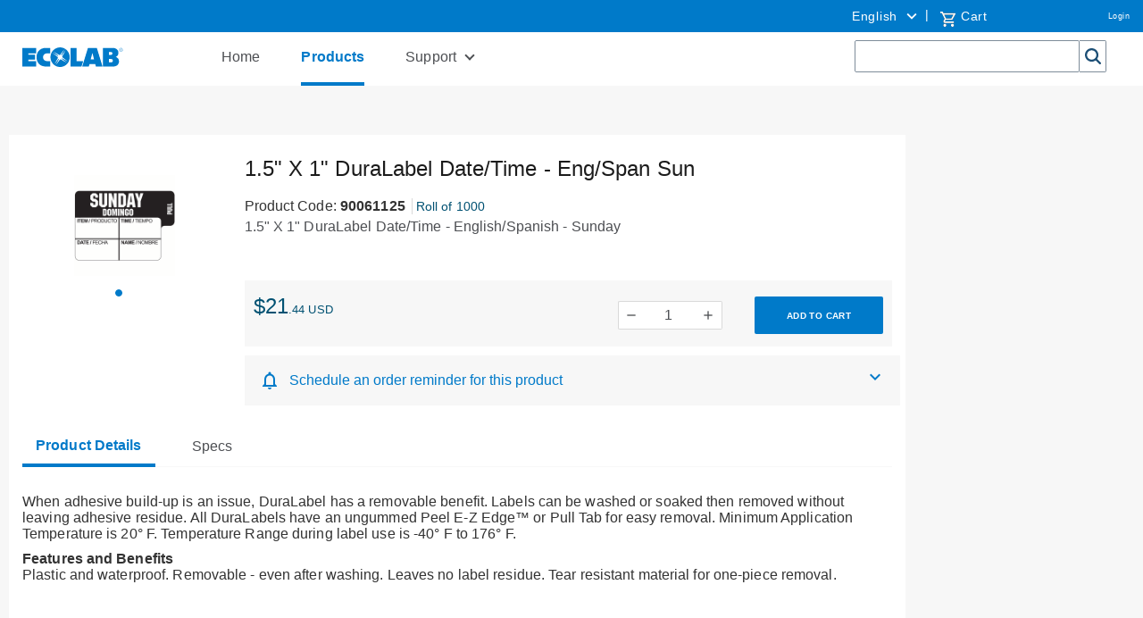

--- FILE ---
content_type: text/html;charset=UTF-8
request_url: https://connect.ecolab.com/commerce/ccrz__ProductDetails?sku=90061125&cclcl=en_US
body_size: 186712
content:

<!DOCTYPE HTML>
<html lang="en" xmlns="http://www.w3.org/1999/xhtml" xmlns:fb="http://ogp.me/ns/fb#" xmlns:og="http://ogp.me/ns#">
		<head>
<script src="/commerce/static/111213/js/perf/stub.js" type="text/javascript"></script><script src="/commerce/faces/a4j/g/3_3_3.Finalorg.ajax4jsf.javascript.AjaxScript?rel=1768936312000" type="text/javascript"></script><script src="/commerce/jslibrary/1637251311258/sfdc/VFRemote.js" type="text/javascript"></script><script src="/commerce/jslibrary/1752551382258/ui-sfdc-javascript-impl/SfdcCore.js" type="text/javascript"></script><script src="/commerce/jslibrary/1746634855258/sfdc/IframeThirdPartyContextLogging.js" type="text/javascript"></script><script src="/commerce/static/111213/js/picklist4.js" type="text/javascript"></script><script src="/commerce/jslibrary/1686615502258/sfdc/VFState.js" type="text/javascript"></script><script src="/commerce/resource/1604582380000/coveov2__jquery/jquery.min.js" type="text/javascript"></script><script src="/commerce/resource/1604582383000/CoveoV2__searchUi/js/CoveoJsSearch.min.js" type="text/javascript"></script><script src="/commerce/resource/1604582383000/CoveoV2__searchUi/js/CoveoJsSearch.Dependencies.js" type="text/javascript"></script><script src="/commerce/resource/1604582383000/CoveoV2__searchUi/js/templates/templates.js" type="text/javascript"></script><script src="/commerce/resource/1668832123000/EC_CoveoProductList_bundle_assets/js/EC_CoveoProductList.js" type="text/javascript"></script><link class="user" href="/commerce/resource/1604582383000/CoveoV2__searchUi/css/CoveoFullSearchNewDesign.css" rel="stylesheet" type="text/css" /><link class="user" href="/commerce/resource/1668832123000/EC_CoveoProductList_bundle_assets/css/EC_CoveoProductList.css" rel="stylesheet" type="text/css" /><link class="user" href="/commerce/resource/1668832122000/supportbotchat/style.css" rel="stylesheet" type="text/css" /><script src="/commerce/jslibrary/1647410351258/sfdc/NetworkTracking.js" type="text/javascript"></script><script>try{ NetworkTracking.init('/commerce/_ui/networks/tracking/NetworkTrackingServlet', 'network', '0664P000003O1Ml'); }catch(x){}try{ NetworkTracking.logPageView();}catch(x){}</script><script>(function(UITheme) {
    UITheme.getUITheme = function() { 
        return UserContext.uiTheme;
    };
}(window.UITheme = window.UITheme || {}));</script><script type="text/javascript">
Visualforce.remoting.Manager.add(new $VFRM.RemotingProviderImpl({"vf":{"vid":"0664P000003O1Ml","xhr":false,"dev":false,"tst":false,"dbg":false,"tm":1768978096133,"ovrprm":false},"actions":{"ccrz.cc_ctrl_AutoComplete":{"ms":[{"name":"searchAutoComplete","len":4,"ns":"ccrz","ver":47.0,"csrf":"VmpFPSxNakF5Tmkwd01TMHlORlF3TmpvME9Eb3hOaTR4TXpOYSxncVBseWxrb0RyZWJZd1R2VlVHcmtZQ2pEMUp6Mko4Wms2Z2tkQ0FHZ0NVPSxOMkk0TldWaQ==","authorization":"[base64].Q2l4alkzSjZMbU5qWDJOMGNteGZRWFYwYjBOdmJYQnNaWFJsTG5ObFlYSmphRUYxZEc5RGIyMXdiR1YwWlE9PQ==.xpCASH4MjUxyDGtwJDnV_zyx_FfF8klrLKUuT7ZB2cU="}],"prm":1},"ccrz.cc_ctrl_CartRD":{"ms":[{"name":"applyCoupon","len":2,"ns":"ccrz","ver":47.0,"csrf":"VmpFPSxNakF5Tmkwd01TMHlORlF3TmpvME9Eb3hOaTR4TXpaYSxZUXlkYl9GZDZHUW9ReWVEb2NEM2wzSldHSFVFM1NrM3ZlTjd0d2NEYW5RPSxPR1F4T0dFeQ==","authorization":"[base64].Q2g5alkzSjZMbU5qWDJOMGNteGZRMkZ5ZEZKRUxtRndjR3g1UTI5MWNHOXU=.DDIUaOKygKDRVZEbEetj43UcdFLPEbxsLxnNWYMQB6Y="},{"name":"clearCoupon","len":1,"ns":"ccrz","ver":47.0,"csrf":"VmpFPSxNakF5Tmkwd01TMHlORlF3TmpvME9Eb3hOaTR4TXpsYSxLWVJmNTlpa2xBX0lHQldRM1pXbmJQSndiaFVZczV4N3pfZVN5aUJoNmFvPSxaV0kzWXpFMw==","authorization":"[base64].Q2g5alkzSjZMbU5qWDJOMGNteGZRMkZ5ZEZKRUxtTnNaV0Z5UTI5MWNHOXU=.3q3ZQZnd2INuk8crZ9dwc14c91h7uCldzE4YEV3w3GM="},{"name":"createRequestForQuote","len":2,"ns":"ccrz","ver":47.0,"csrf":"VmpFPSxNakF5Tmkwd01TMHlORlF3TmpvME9Eb3hOaTR4TkRCYSx2UFkxVGpIMlNRQVJ4Zk5tSWNubm16ZmpSZWtxZF9aVDZIN1NzRE0wTUZZPSxNakV3WldFdw==","authorization":"[base64].Q2lsalkzSjZMbU5qWDJOMGNteGZRMkZ5ZEZKRUxtTnlaV0YwWlZKbGNYVmxjM1JHYjNKUmRXOTBaUT09.2awvyUXAhtmbXsOfNUIvAN3XC6mjHxk6_qGjHXAfylk="},{"name":"createWishlistFromCart","len":3,"ns":"ccrz","ver":47.0,"csrf":"VmpFPSxNakF5Tmkwd01TMHlORlF3TmpvME9Eb3hOaTR4TkRKYSxadlVPMlYyN3VDNUxPYzhzSmRHal8tVS0xU1UxelJQYTg2ZWFocU5NM20wPSxNMkk1Wm1Kaw==","authorization":"[base64].Q2lwalkzSjZMbU5qWDJOMGNteGZRMkZ5ZEZKRUxtTnlaV0YwWlZkcGMyaHNhWE4wUm5KdmJVTmhjblE9.yH5yMWXlzzMwKk2nZcdRsBwMSPIuqaP1P89DverqPjo="},{"name":"fetchCart","len":2,"ns":"ccrz","ver":47.0,"csrf":"VmpFPSxNakF5Tmkwd01TMHlORlF3TmpvME9Eb3hOaTR4TkROYSw0TXRaMEJZZWsyeEJ2cUpWak9xdFhId2ZuZ1lVUEF5Z3FFel9DSWI5ajFFPSxNbU5qWlRkag==","authorization":"[base64].Q2gxalkzSjZMbU5qWDJOMGNteGZRMkZ5ZEZKRUxtWmxkR05vUTJGeWRBPT0=.PG67Vftl2b3GUWopBUR9JouEG2T79KHkL1SjkJEF858="},{"name":"fetchFullCart","len":1,"ns":"ccrz","ver":47.0,"csrf":"VmpFPSxNakF5Tmkwd01TMHlORlF3TmpvME9Eb3hOaTR4TkRWYSxuR1A4VmZJV3A3Y21EMHNlRnNpc3M1cmNJUDgyZ3Zhcm13Z3JPTVJmY3FVPSxOalptWldGaw==","authorization":"[base64].Q2lGalkzSjZMbU5qWDJOMGNteGZRMkZ5ZEZKRUxtWmxkR05vUm5Wc2JFTmhjblE9.-pFblaaU3PgAckJq6lVE6CpcshTEXRaY9uDOs54eiRQ="},{"name":"fetchMiniCart","len":2,"ns":"ccrz","ver":47.0,"csrf":"VmpFPSxNakF5Tmkwd01TMHlORlF3TmpvME9Eb3hOaTR4TkRaYSx1Rk94TDl4NXJwQXBpQ3Jkc2NKbzJxdHZUQUJnNjhrYkhTeXBoR0R3WmRzPSxOemN3TnpVMA==","authorization":"[base64].Q2lGalkzSjZMbU5qWDJOMGNteGZRMkZ5ZEZKRUxtWmxkR05vVFdsdWFVTmhjblE9.sVuLkEvuLe5fYBIqabn191F3z9ZYFrzwQWQAJlXeRcY="},{"name":"fetchPricingTiers","len":2,"ns":"ccrz","ver":47.0,"csrf":"VmpFPSxNakF5Tmkwd01TMHlORlF3TmpvME9Eb3hOaTR4TkRkYSx4XzVOTE10OTdMSWZraWJLcnlyb1B6cjNhS081bXNiYlFfT1VSTXFmeHdzPSxZalU0TXpZNA==","authorization":"[base64].Q2lWalkzSjZMbU5qWDJOMGNteGZRMkZ5ZEZKRUxtWmxkR05vVUhKcFkybHVaMVJwWlhKeg==.G-NZHMfrZEg7YRLLk49OqkWmbvIpWQzk5VPinHm2Jgg="},{"name":"getCartTotal","len":3,"ns":"ccrz","ver":47.0,"csrf":"VmpFPSxNakF5Tmkwd01TMHlORlF3TmpvME9Eb3hOaTR4TkRsYSw0V0VvcldpdURNWTA5bm1HUEpZRk1mN3g0THIxM01KZ1daYzVxdDhYei1ZPSxOVFZoTUdVNA==","authorization":"[base64].Q2lCalkzSjZMbU5qWDJOMGNteGZRMkZ5ZEZKRUxtZGxkRU5oY25SVWIzUmhiQT09.UoxCpcnqVF5301gUHd-h4QauXlPkU3xAlOvXF4DlHqI="},{"name":"performExtPriceValidation","len":3,"ns":"ccrz","ver":47.0,"csrf":"VmpFPSxNakF5Tmkwd01TMHlORlF3TmpvME9Eb3hOaTR4TlRCYSxPSXo5NzJBQjNBNGNuVTdCWEpzZ0lKVm1pT1IwdHFnMkJ2Y3FTYVlmNFIwPSxNREUyT1dZNA==","authorization":"[base64].Q2kxalkzSjZMbU5qWDJOMGNteGZRMkZ5ZEZKRUxuQmxjbVp2Y20xRmVIUlFjbWxqWlZaaGJHbGtZWFJwYjI0PQ==.ExHDOP7ln80LUVYSVxf15p1GzYS-Ti4ocr6SSscD8g0="},{"name":"removeCartItem","len":2,"ns":"ccrz","ver":47.0,"csrf":"VmpFPSxNakF5Tmkwd01TMHlORlF3TmpvME9Eb3hOaTR4TlRGYSxteXZvc25CdHNYclBjX0dKa0ZIMmtkNDZjLWdvUC1YTjlBRTNGT3ZKcFNFPSxZMlk1WlRZMw==","authorization":"[base64].Q2lKalkzSjZMbU5qWDJOMGNteGZRMkZ5ZEZKRUxuSmxiVzkyWlVOaGNuUkpkR1Z0._iLCaLUinU67JLqQNusvmtU316rpv5FCa2Rc00JwJwE="},{"name":"saveCart","len":4,"ns":"ccrz","ver":47.0,"csrf":"VmpFPSxNakF5Tmkwd01TMHlORlF3TmpvME9Eb3hOaTR4TlROYSxBQ3h5R1FLUnlTeHphbkhiYk5qM044bkFEX1JzX09qeUZVQ1hXMi00R0xNPSxPVFV3WXpBMw==","authorization":"[base64].Q2h4alkzSjZMbU5qWDJOMGNteGZRMkZ5ZEZKRUxuTmhkbVZEWVhKMA==.BKENL2NKY2ZmOJ1b67f7pAJD_uCCXk5mcDHx1arlzYQ="},{"name":"updateCart","len":1,"ns":"ccrz","ver":47.0,"csrf":"VmpFPSxNakF5Tmkwd01TMHlORlF3TmpvME9Eb3hOaTR4TlRSYSxOVGluVFRaaEpyc1NuSURTVUxSeXdYV01tcXZfNi0yTnh6MTBPSUdrSGZNPSxaREU1T1dRMA==","authorization":"[base64].Q2g1alkzSjZMbU5qWDJOMGNteGZRMkZ5ZEZKRUxuVndaR0YwWlVOaGNuUT0=.Sy4qVVmXlQBN76AOA_uDSDH_l-T8wiAFZBFxiZSITbA="}],"prm":1},"ccrz.cc_ctrl_EffectiveAccount":{"ms":[{"name":"fetchContracts","len":2,"ns":"ccrz","ver":47.0,"csrf":"VmpFPSxNakF5Tmkwd01TMHlORlF3TmpvME9Eb3hOaTR4TlRaYSxMUzdMSkFEbWxTcnBYQ0swUEVEcGFSckVXMG9tMy12VW5rSWU4bzdQWkpzPSxNREZsTVRBeg==","authorization":"[base64].Q2l4alkzSjZMbU5qWDJOMGNteGZSV1ptWldOMGFYWmxRV05qYjNWdWRDNW1aWFJqYUVOdmJuUnlZV04wY3c9PQ==.kiOuLZQbe0nBiSKLOiAwqNy6-d5t2ZyS6sXW5TUyp3g="},{"name":"fetchEffectiveAccounts","len":1,"ns":"ccrz","ver":47.0,"csrf":"VmpFPSxNakF5Tmkwd01TMHlORlF3TmpvME9Eb3hOaTR4TlRkYSxaU1llQlNxNlVvME9feHpKdFNLTElGdWF0eTZsamVkVm02eDdkOE80cnRBPSxZakk0T1RZeg==","authorization":"[base64].Q2pSalkzSjZMbU5qWDJOMGNteGZSV1ptWldOMGFYWmxRV05qYjNWdWRDNW1aWFJqYUVWbVptVmpkR2wyWlVGalkyOTFiblJ6.zkpFbq-H_7sMrPcOMFj7BVUr2o2fBgK0YThPgVh7Eps="},{"name":"selectEffectiveAccount","len":3,"ns":"ccrz","ver":47.0,"csrf":"VmpFPSxNakF5Tmkwd01TMHlORlF3TmpvME9Eb3hOaTR4TlRoYSxXM2NLLWdpVTBKVUxfRm92V3gyRGpiRkFhdlRxTVZsZ1RheEFqeHgwTWFRPSxaakZrTjJNMA==","authorization":"[base64].Q2pSalkzSjZMbU5qWDJOMGNteGZSV1ptWldOMGFYWmxRV05qYjNWdWRDNXpaV3hsWTNSRlptWmxZM1JwZG1WQlkyTnZkVzUw.SDeT5uCEZzxOitAEQAgYM2tUL2EXpivpJ5Qet9hXL_8="}],"prm":1},"ccrz.cc_ctrl_Header":{"ms":[{"name":"forgotPassword","len":1,"ns":"ccrz","ver":47.0,"csrf":"VmpFPSxNakF5Tmkwd01TMHlORlF3TmpvME9Eb3hOaTR4TmpCYSxib3JhNnZhVmNtVnhBNXI3RGlnT19uNS1pMGxKbGxKQXVDdnBaUEh4OXNJPSxOekF3Tm1Zeg==","authorization":"[base64].Q2lKalkzSjZMbU5qWDJOMGNteGZTR1ZoWkdWeUxtWnZjbWR2ZEZCaGMzTjNiM0pr.sp9xwXTRBOcsJdpFD5N1eTcY1O9fbCzf-cCdyBFCaoc="}],"prm":1},"ccrz.cc_ctrl_LocaleSwitcherRD":{"ms":[{"name":"fetchLocaleData","len":1,"ns":"ccrz","ver":47.0,"csrf":"VmpFPSxNakF5Tmkwd01TMHlORlF3TmpvME9Eb3hOaTR4TmpKYSxoUnNvU2dfVVpWVGZrZURDV0lxMDVfNTRHRUpvMlpfQkUwR3JVMlpkUHYwPSxPVGcwTkdGaQ==","authorization":"[base64].Q2kxalkzSjZMbU5qWDJOMGNteGZURzlqWVd4bFUzZHBkR05vWlhKU1JDNW1aWFJqYUV4dlkyRnNaVVJoZEdFPQ==.dwyTd4iRCXB-w6lnuIsNtE4JzSox2eEwSGpjpZmHOTI="},{"name":"setLocale","len":2,"ns":"ccrz","ver":47.0,"csrf":"VmpFPSxNakF5Tmkwd01TMHlORlF3TmpvME9Eb3hOaTR4TmpOYSxGTDVENjZISUthdlNFc3JwRXpQdGdKbEh0c2swTGk5VkhvSFoyRzZ0Q3FZPSxZakEzTVdJeQ==","authorization":"[base64].Q2lkalkzSjZMbU5qWDJOMGNteGZURzlqWVd4bFUzZHBkR05vWlhKU1JDNXpaWFJNYjJOaGJHVT0=.LN-rbbrAbJcXrExMQQJlpzoWUSPQMoenqC-5rRhO8TY="}],"prm":1},"ccrz.cc_ctrl_MenuBar":{"ms":[{"name":"getMenuJson","len":1,"ns":"ccrz","ver":47.0,"csrf":"VmpFPSxNakF5Tmkwd01TMHlORlF3TmpvME9Eb3hOaTR4TmpSYSwzZVNzUHVUTEMyZ3FWOHpFcEVWcGszNXNlMHozT09kMjJGYzl6VWU1bGxvPSxaR05tTmpWaA==","authorization":"[base64].Q2lCalkzSjZMbU5qWDJOMGNteGZUV1Z1ZFVKaGNpNW5aWFJOWlc1MVNuTnZiZz09.RNwUjW_dT-qV5Pk7c59D9UUZBJQdtW-yD-fbG9j0PVU="}],"prm":1},"ccrz.cc_ctrl_ProductDetailRD":{"ms":[{"name":"fetchBaseProduct","len":3,"ns":"ccrz","ver":47.0,"csrf":"VmpFPSxNakF5Tmkwd01TMHlORlF3TmpvME9Eb3hOaTR4TmpaYSxNN25iUVJGT0xaNTItU01hQ04xQlF3dHJfWFdFd2NHLTVBQkQxX193a1Y0PSxZakF3TUdZNA==","authorization":"[base64].Q2kxalkzSjZMbU5qWDJOMGNteGZVSEp2WkhWamRFUmxkR0ZwYkZKRUxtWmxkR05vUW1GelpWQnliMlIxWTNRPQ==._Kbm1d50HTOVlX2STceNGphmyChopGqQ-esWFy29Ghc="},{"name":"fetchCompositeProducts","len":3,"ns":"ccrz","ver":47.0,"csrf":"VmpFPSxNakF5Tmkwd01TMHlORlF3TmpvME9Eb3hOaTR4TmpkYSxSa09vRXZtOVJfZlktcWhwdkg4LUREZ1A2VUx2TkctS00tMXY1cFR5QWhJPSxPR0ptWTJaag==","authorization":"[base64].Q2pOalkzSjZMbU5qWDJOMGNteGZVSEp2WkhWamRFUmxkR0ZwYkZKRUxtWmxkR05vUTI5dGNHOXphWFJsVUhKdlpIVmpkSE09.M4IDxAgFb_LihzcKOE0uGlfQPx0XEFLByKZ6JO_8lSE="},{"name":"fetchDynamicKitData","len":4,"ns":"ccrz","ver":47.0,"csrf":"VmpFPSxNakF5Tmkwd01TMHlORlF3TmpvME9Eb3hOaTR4TmpoYSxfdUptU2NKcWxpeWpvWC1WaXZjMFNucWZLRFZpeUh0bnJ4bExIZGNUQkFNPSxaV1UzTUdOag==","authorization":"[base64].Q2pCalkzSjZMbU5qWDJOMGNteGZVSEp2WkhWamRFUmxkR0ZwYkZKRUxtWmxkR05vUkhsdVlXMXBZMHRwZEVSaGRHRT0=.4N9KwUHtwhmiMp3nkxzbZrIXr5chchm-SGRgpeq7hL4="},{"name":"fetchPageSections","len":3,"ns":"ccrz","ver":47.0,"csrf":"VmpFPSxNakF5Tmkwd01TMHlORlF3TmpvME9Eb3hOaTR4TnpCYSwxTlVWOXVRaFRBcm1EelMzN2JtUGpFeFFJTUpHMkpwUTkxU2g1WXJ4am5RPSxNakl3TVRsaQ==","authorization":"[base64].Q2k1alkzSjZMbU5qWDJOMGNteGZVSEp2WkhWamRFUmxkR0ZwYkZKRUxtWmxkR05vVUdGblpWTmxZM1JwYjI1eg==.bO1T-oBbG_a8PIjzpGNBqDS9qm7NQum9sraVStdZaa8="},{"name":"fetchRelatedProducts","len":4,"ns":"ccrz","ver":47.0,"csrf":"VmpFPSxNakF5Tmkwd01TMHlORlF3TmpvME9Eb3hOaTR4TnpGYSwwLXhJN3hTeU91QXk2OG04b0ZkRGx0SUhla2JfTEZsRnZwX3FSZGpxQzNVPSxOREUxTmpVdw==","authorization":"[base64].Q2pGalkzSjZMbU5qWDJOMGNteGZVSEp2WkhWamRFUmxkR0ZwYkZKRUxtWmxkR05vVW1Wc1lYUmxaRkJ5YjJSMVkzUno=.CaE4hEQ_DBAbqmGQkU4RaNcx12njIWsVmQRkIPWFLMo="}],"prm":1},"ccrz.cc_RemoteActionController":{"ms":[{"name":"addBulk","len":2,"ns":"ccrz","ver":47.0,"csrf":"VmpFPSxNakF5Tmkwd01TMHlORlF3TmpvME9Eb3hOaTR4TnpKYSxrNURJNGJBN0R6akhmNXZWTXc5eGRyRGswdzBOTVNpSW5VcXN6RjJqSVVvPSxOekpqTVRNeA==","authorization":"[base64].Q2laalkzSjZMbU5qWDFKbGJXOTBaVUZqZEdsdmJrTnZiblJ5YjJ4c1pYSXVZV1JrUW5Wc2F3PT0=.8an8-wQiuU05OmMbz-qVJevy7B0tt3hfdx5CARDImEs="},{"name":"addConfigurationRemoteAction","len":5,"ns":"ccrz","ver":47.0,"csrf":"VmpFPSxNakF5Tmkwd01TMHlORlF3TmpvME9Eb3hOaTR4TnpSYSx3eGhoejFQREpaZ1NQNVVOSjE2ekpFbFpfRmcteUdqV1dfSXdlM0N4WkhVPSxaalEyWlRjdw==","authorization":"[base64].Q2p0alkzSjZMbU5qWDFKbGJXOTBaVUZqZEdsdmJrTnZiblJ5YjJ4c1pYSXVZV1JrUTI5dVptbG5kWEpoZEdsdmJsSmxiVzkwWlVGamRHbHZiZz09.5zQegdBWRkY3pTc-mBxrENC_EtuY2ralL8q6N45jQhE="},{"name":"addConfiguration","len":4,"ns":"ccrz","ver":47.0,"csrf":"VmpFPSxNakF5Tmkwd01TMHlORlF3TmpvME9Eb3hOaTR4TnpWYSxlQ2RMQkFuX0oyUXNfcWlubl9EaEVXMlJER19yeWNRSUoxQkpXbnphMlYwPSxaVEUzT0RBdw==","authorization":"[base64].Q2k5alkzSjZMbU5qWDFKbGJXOTBaVUZqZEdsdmJrTnZiblJ5YjJ4c1pYSXVZV1JrUTI5dVptbG5kWEpoZEdsdmJnPT0=.jsUjIJ-r8aW5qnJ4t59SOsLB8oZTdSfAZ686lo4mpfY="},{"name":"addItem","len":7,"ns":"ccrz","ver":47.0,"csrf":"VmpFPSxNakF5Tmkwd01TMHlORlF3TmpvME9Eb3hOaTR4TnpaYSxkUGZCVWRqRGpIR2pCR2M2a21rRks2akFPTDRwTW5hb01GWEpBYkRPbmFBPSxNV1JpWW1ZMQ==","authorization":"[base64].Q2laalkzSjZMbU5qWDFKbGJXOTBaVUZqZEdsdmJrTnZiblJ5YjJ4c1pYSXVZV1JrU1hSbGJRPT0=.XdqRvPXKf-jnF4a7wOy9pAvW5JNJJRXsPa0vmoxt6qU="},{"name":"getCartTotal","len":3,"ns":"ccrz","ver":47.0,"csrf":"VmpFPSxNakF5Tmkwd01TMHlORlF3TmpvME9Eb3hOaTR4TnpoYSxrZzBlOTBOblVnenMyU0RtWUZ6WUwydjM4T1Zmb19vUDQzYWJ2cHUyWGQ0PSxaRGRtTkRBeQ==","authorization":"[base64].Q2l0alkzSjZMbU5qWDFKbGJXOTBaVUZqZEdsdmJrTnZiblJ5YjJ4c1pYSXVaMlYwUTJGeWRGUnZkR0Zz.8Z-4OpkKkaBddOzawyqfIGvBqnVk6Dg7v0S8M5BpZrE="},{"name":"getCategoryTreeJson","len":1,"ns":"ccrz","ver":47.0,"csrf":"VmpFPSxNakF5Tmkwd01TMHlORlF3TmpvME9Eb3hOaTR4TnpsYSw0TFRlc2xXQ05Ya21FeHltXzdnQXYzYWpaLVR0ZWZWakM4b21kdi1TYW9jPSxaR0U0TnpsbA==","authorization":"[base64].Q2pKalkzSjZMbU5qWDFKbGJXOTBaVUZqZEdsdmJrTnZiblJ5YjJ4c1pYSXVaMlYwUTJGMFpXZHZjbmxVY21WbFNuTnZiZz09.x-lhLRvY18dLRZN1W06vZdeFIbB4bHEU7mxK878I0AU="},{"name":"getCountries","len":1,"ns":"ccrz","ver":47.0,"csrf":"VmpFPSxNakF5Tmkwd01TMHlORlF3TmpvME9Eb3hOaTR4T0RCYSxmS0RESUhydnV5N3VOR3FPR0R6SkFQWjZqNXgtNG5mT1hWNWJDVmtDZXJ3PSxZVGcwWkRZeA==","authorization":"[base64].Q2l0alkzSjZMbU5qWDFKbGJXOTBaVUZqZEdsdmJrTnZiblJ5YjJ4c1pYSXVaMlYwUTI5MWJuUnlhV1Z6.aaaJ0RkjZIpX7RdFMxdFOCDfBeS6uiu5Cz4xx1XRdlA="},{"name":"getCurrentUser","len":1,"ns":"ccrz","ver":47.0,"csrf":"VmpFPSxNakF5Tmkwd01TMHlORlF3TmpvME9Eb3hOaTR4T0RKYSx5QUJweW1fME5zUUdXM2RvLS1sSGNNMzF6aFJZTm9LY3lqNHFucXRFM09VPSxZamMyTmpVMg==","authorization":"[base64].Q2kxalkzSjZMbU5qWDFKbGJXOTBaVUZqZEdsdmJrTnZiblJ5YjJ4c1pYSXVaMlYwUTNWeWNtVnVkRlZ6WlhJPQ==.frCp1PzeHVhuzx49B_OH6w0kMmyCLe3RWkDwo8ZAgDM="},{"name":"getHeaderInfo","len":1,"ns":"ccrz","ver":47.0,"csrf":"VmpFPSxNakF5Tmkwd01TMHlORlF3TmpvME9Eb3hOaTR4T0ROYSxRSEJmVXFrQXNLSy10LVF3d3lJeVNHQTNKZE9EV2xST2lHMFYxYmY3ZEswPSxZemhsTURFdw==","authorization":"[base64].Q2l4alkzSjZMbU5qWDFKbGJXOTBaVUZqZEdsdmJrTnZiblJ5YjJ4c1pYSXVaMlYwU0dWaFpHVnlTVzVtYnc9PQ==.Km57i2CXWhiGhuZtyFaA7Xq8jiYWW3GQB6AsF1NueNg="},{"name":"getStates","len":0,"ns":"ccrz","ver":47.0,"csrf":"VmpFPSxNakF5Tmkwd01TMHlORlF3TmpvME9Eb3hOaTR4T0RSYSxWQjVRWWZnTWhYeUY1RndiYW11ZUxSR1FmMWFMQ0twbDMyV04yRWVrbWdNPSxZemhrWkRWbA==","authorization":"[base64].Q2loalkzSjZMbU5qWDFKbGJXOTBaVUZqZEdsdmJrTnZiblJ5YjJ4c1pYSXVaMlYwVTNSaGRHVno=.JaMYmjtaqfB1rO3Q6D9aT-0HVROWGe3Ys8SqKRR0ugs="}],"prm":1},"EC_EffectiveAccountController":{"ms":[{"name":"createBUFriendlyNameMapRemoteAction","len":1,"ns":"","ver":51.0,"csrf":"VmpFPSxNakF5Tmkwd01TMHlORlF3TmpvME9Eb3hOaTR4T0RaYSxib0hQYzlmRG9udkZZNnM0MkgxVmkyVUdmVmpxYkx2YlcwTXg5Mk51R2d3PSxaREUwT0dFMg==","authorization":"[base64].Q2tGRlExOUZabVpsWTNScGRtVkJZMk52ZFc1MFEyOXVkSEp2Ykd4bGNpNWpjbVZoZEdWQ1ZVWnlhV1Z1Wkd4NVRtRnRaVTFoY0ZKbGJXOTBaVUZqZEdsdmJnPT0=.CopOJ4e2bRDeng7Wk-qsdvgPqde27qTZGs_e6s0nbgc="},{"name":"fetchRefinedSearchParam","len":2,"ns":"","ver":51.0,"csrf":"VmpFPSxNakF5Tmkwd01TMHlORlF3TmpvME9Eb3hOaTR4T0RkYSwyUjBDUWEyanZjU3NsdTJmMGczdW43XzNydzloRlptcUVVNmE0V2l3UWp3PSxOemsyTjJVNQ==","authorization":"[base64].Q2pWRlExOUZabVpsWTNScGRtVkJZMk52ZFc1MFEyOXVkSEp2Ykd4bGNpNW1aWFJqYUZKbFptbHVaV1JUWldGeVkyaFFZWEpoYlE9PQ==.4kBUZ_H-Ni2E62jiX2TDtiqj3qnzQ_4mDcocjWBTJxo="},{"name":"fetchSoldToAccountsPagination","len":2,"ns":"","ver":51.0,"csrf":"VmpFPSxNakF5Tmkwd01TMHlORlF3TmpvME9Eb3hOaTR4T0RoYSx0Q3pTNDhmcHBfMXlTb2NEMDNId1RWdUVvajl1Qzk0NUc5bjcwaWFqdHZ3PSxZMlZtT0RNeg==","authorization":"[base64].Q2p0RlExOUZabVpsWTNScGRtVkJZMk52ZFc1MFEyOXVkSEp2Ykd4bGNpNW1aWFJqYUZOdmJHUlViMEZqWTI5MWJuUnpVR0ZuYVc1aGRHbHZiZz09.Fv4qMBYVXaYiISxZXgz5MJvm7ZHkrz9xXj7se7DTEYo="},{"name":"updateContactLocale","len":4,"ns":"","ver":51.0,"csrf":"VmpFPSxNakF5Tmkwd01TMHlORlF3TmpvME9Eb3hOaTR4T1RCYSxXTWN2NFZQRVo5ZEprR2k4R0FDbXE2bzdnaFpFQ3gtam5pLURSaENNSUp3PSxZelV4TjJVdw==","authorization":"[base64].Q2pGRlExOUZabVpsWTNScGRtVkJZMk52ZFc1MFEyOXVkSEp2Ykd4bGNpNTFjR1JoZEdWRGIyNTBZV04wVEc5allXeGw=.UZnEdPVMVGCHowTzRVvRg8qqhkuwWIPj4dS4lJJynpw="},{"name":"updateMyfavoriteAccount","len":2,"ns":"","ver":51.0,"csrf":"VmpFPSxNakF5Tmkwd01TMHlORlF3TmpvME9Eb3hOaTR4T1RGYSxXMkpzb0c0b2kwN3k0ZFlmOHoxa3JndHhBcVJCbkpXV2dZbXd3X080NTBZPSxNVEE0WWpKbA==","authorization":"[base64].Q2pWRlExOUZabVpsWTNScGRtVkJZMk52ZFc1MFEyOXVkSEp2Ykd4bGNpNTFjR1JoZEdWTmVXWmhkbTl5YVhSbFFXTmpiM1Z1ZEE9PQ==.qPpQE_ICCwFHoxI7pVzMCJ70QKvHPHlG9yNtbVar2zo="},{"name":"updateSelectedAccountInSessionCache","len":2,"ns":"","ver":51.0,"csrf":"VmpFPSxNakF5Tmkwd01TMHlORlF3TmpvME9Eb3hOaTR4T1RKYSxTc28zYlNSM0FEeVNuamE1eXg1YU0tLUtMR3pRUUExdEZGbXNQQmVCdDQ0PSxZakpsWVdKbA==","authorization":"[base64].Q2tGRlExOUZabVpsWTNScGRtVkJZMk52ZFc1MFEyOXVkSEp2Ykd4bGNpNTFjR1JoZEdWVFpXeGxZM1JsWkVGalkyOTFiblJKYmxObGMzTnBiMjVEWVdOb1pRPT0=.EDKW61nTH4ydzjBq5p3HCrd09G2BQzekW6mS3Or3sKE="},{"name":"removeCrossDockAccount","len":3,"ns":"","ver":51.0,"csrf":"VmpFPSxNakF5Tmkwd01TMHlORlF3TmpvME9Eb3hOaTR4T1ROYSxPMHFIRlBKVVZobWluYmJsa0FHT3gxUGlKWlBEaUJaY3loZjZzLTNNN05RPSxPR1ZrWkdGaA==","authorization":"[base64].Q2pSRlExOUZabVpsWTNScGRtVkJZMk52ZFc1MFEyOXVkSEp2Ykd4bGNpNXlaVzF2ZG1WRGNtOXpjMFJ2WTJ0QlkyTnZkVzUw.HtS4OW7Xz2hiG-Kh31R6pWZQiI9hFu4QhRJ2mYCbDhs="},{"name":"removeCrossDockOrderFlow","len":3,"ns":"","ver":51.0,"csrf":"VmpFPSxNakF5Tmkwd01TMHlORlF3TmpvME9Eb3hOaTR4T1RWYSx6WFRfMk9sNWJSUXBGUmFFZkdETFRTNklPVWFLMERrQmRWS1BieENDampVPSxabVppTVdObA==","authorization":"[base64].Q2paRlExOUZabVpsWTNScGRtVkJZMk52ZFc1MFEyOXVkSEp2Ykd4bGNpNXlaVzF2ZG1WRGNtOXpjMFJ2WTJ0UGNtUmxja1pzYjNjPQ==.TTEhc-BoMy5gVSI5Oo8PzYsWGkdYrNX4SHmSYLnmBlQ="},{"name":"saveCrossDockAccount","len":2,"ns":"","ver":51.0,"csrf":"VmpFPSxNakF5Tmkwd01TMHlORlF3TmpvME9Eb3hOaTR4T1RaYSxWTThVRFNoMnBMRUE0bzZNNWxjYWlqUkFKZFFDQ2RQYUN0RG0xTkR3RUtBPSxOMkZqTm1ZMQ==","authorization":"[base64].Q2pKRlExOUZabVpsWTNScGRtVkJZMk52ZFc1MFEyOXVkSEp2Ykd4bGNpNXpZWFpsUTNKdmMzTkViMk5yUVdOamIzVnVkQT09.jP25Ikl3x1ihBQSGJBKklcTrtYncCT5rDJbyQmqotG4="}],"prm":0},"EC_HeaderController":{"ms":[{"name":"clearSessionCacheOnLogout","len":1,"ns":"","ver":52.0,"csrf":"VmpFPSxNakF5Tmkwd01TMHlORlF3TmpvME9Eb3hOaTR4T1RoYSx6eVpuWXRMM0ZQWXk3TV93MDRCa2lvUHpfbjRDaWp2anlLWk1icnZGempzPSxZalkzWkRZMg==","authorization":"[base64].Q2kxRlExOUlaV0ZrWlhKRGIyNTBjbTlzYkdWeUxtTnNaV0Z5VTJWemMybHZia05oWTJobFQyNU1iMmR2ZFhRPQ==.PZyXdiELZvG2qUUZ1TKtYyUnOaUsfQyDYVptYlwJ7k8="},{"name":"generateSubMenu","len":1,"ns":"","ver":52.0,"csrf":"VmpFPSxNakF5Tmkwd01TMHlORlF3TmpvME9Eb3hOaTR4T1RsYSxnT0tPZHRLTFBId1Y4VFJKTkU2UmNfR1JlLUdFSnE1b1RjR2RrcDBBbHkwPSxZalUwTURrdw==","authorization":"[base64].Q2lORlExOUlaV0ZrWlhKRGIyNTBjbTlzYkdWeUxtZGxibVZ5WVhSbFUzVmlUV1Z1ZFE9PQ==._Zid3HlT4w-1NXZGxYqfzATbrRUtNVb38OVx1BLMKUU="},{"name":"getUnreadNotificationCountFromContact","len":1,"ns":"","ver":52.0,"csrf":"VmpFPSxNakF5Tmkwd01TMHlORlF3TmpvME9Eb3hOaTR5TURCYSxCX3kwb2xla05EWVI3VkFJZnk3eTBZRXJmOHBPcHVyZEdnRWcxd2RERXNBPSxNelppTWprNQ==","authorization":"[base64].Q2psRlExOUlaV0ZrWlhKRGIyNTBjbTlzYkdWeUxtZGxkRlZ1Y21WaFpFNXZkR2xtYVdOaGRHbHZia052ZFc1MFJuSnZiVU52Ym5SaFkzUT0=.iqTaYrefE5WmpVUpqf399KILvvxF48uVDw4YkqnSeyg="}],"prm":0},"EC_SuggestedProducts":{"ms":[{"name":"addToCartItems","len":3,"ns":"","ver":46.0,"csrf":"VmpFPSxNakF5Tmkwd01TMHlORlF3TmpvME9Eb3hOaTR5TURKYSxmZ1BYT04wVVd5U2t4RU14c1dwTU0yb0lLN1YzMGFaclVHZVFfN0U2eGJJPSxZVFl5T1dRNA==","authorization":"[base64].Q2lORlExOVRkV2RuWlhOMFpXUlFjbTlrZFdOMGN5NWhaR1JVYjBOaGNuUkpkR1Z0Y3c9PQ==.GXEdQML9JJYNFa8m_ACnNZ_GybbxFHee9jXfJNL-rrQ="},{"name":"isRecommendedProduct","len":3,"ns":"","ver":46.0,"csrf":"VmpFPSxNakF5Tmkwd01TMHlORlF3TmpvME9Eb3hOaTR5TUROYSxCdG1pcGxPb0FnZmR6aGpuSjlSeFZVTjFURnoyX0dMX0xNeHdXQ2dEWnNZPSxZbVZpTlRaaQ==","authorization":"[base64].Q2lsRlExOVRkV2RuWlhOMFpXUlFjbTlrZFdOMGN5NXBjMUpsWTI5dGJXVnVaR1ZrVUhKdlpIVmpkQT09.ZAt8uoKLQ4cBvDJse31_MJoGo8BD9vdg2WipYASWTpQ="},{"name":"sendProductAndSalesRepDetailsToDynamics","len":4,"ns":"","ver":46.0,"csrf":"VmpFPSxNakF5Tmkwd01TMHlORlF3TmpvME9Eb3hOaTR5TURSYSxXeEw5c2RrZnI1a0VuNWw0SlRhTFNOeTl5ei1kX2hwcnhzRkYxWk13eGs4PSxOV00wTXpWbA==","authorization":"[base64].Q2p4RlExOVRkV2RuWlhOMFpXUlFjbTlrZFdOMGN5NXpaVzVrVUhKdlpIVmpkRUZ1WkZOaGJHVnpVbVZ3UkdWMFlXbHNjMVJ2UkhsdVlXMXBZM009.URUJW6VeIVhLqrIPVEpMHcdiwT105Zo7LI5zhs_uyhw="},{"name":"setupOrderReminder","len":2,"ns":"","ver":46.0,"csrf":"VmpFPSxNakF5Tmkwd01TMHlORlF3TmpvME9Eb3hOaTR5TURaYSx4VGhPdkRTUXU1VVQ4aUtjSU1CcmgwS1RPc0o1SVpmUnM0dHVUbzVjeThnPSxaVEUyWVROaw==","authorization":"[base64].Q2lkRlExOVRkV2RuWlhOMFpXUlFjbTlrZFdOMGN5NXpaWFIxY0U5eVpHVnlVbVZ0YVc1a1pYST0=.Hn5XcgX__DnHUmqYcutpeFs-_qc4VyVfh2LI2q3fat4="}],"prm":0}},"service":"commerce/apexremote"}));
</script><meta HTTP-EQUIV="PRAGMA" CONTENT="NO-CACHE" />
<meta HTTP-EQUIV="Expires" content="Mon, 01 Jan 1990 12:00:00 GMT" />
			<script type="text/javascript">
    var CCRZ = CCRZ || {};
    CCRZ.devMode = CCRZ.devMode||false;
    CCRZ.logOn = false;
    CCRZ.disableAdaptive = true;
   </script><meta charset="utf-8">
<meta http-equiv="X-UA-Compatible" content="IE=edge">
<meta name="viewport" content="width=device-width, initial-scale=1"><meta name="google-site-verification" content="iWl6frn5_yDXTbNSrDXk8P9OgyxS9ZY16f1ioMY47KI" /><link type="text/css" rel="stylesheet" href="/commerce/resource/1603504032000/ccrz__CCRZ_JS/v004/boot3/css/ccrz-libs.min.css" />
<script type="text/javascript" src="/commerce/resource/1603504032000/ccrz__CCRZ_JS/v004/boot3/ccrz-libsh-min.js"></script>
<script type="text/javascript" src="/commerce/resource/1603504039000/ccrz__CC_Javascript_Framework/js/cc3-min.js"></script>
<link type="text/css" rel="stylesheet" href="/commerce/resource/1678343869000/EC_EcoLabs_Theme/css3/styles.css"/>
<link type="text/css" rel="stylesheet" href="/commerce/resource/1678343869000/EC_EcoLabs_Theme/css3/pdp.css"/>
<script type="text/javascript" src="/commerce/resource/1678343869000/EC_EcoLabs_Theme/js/uiproperties.js"></script>
<!-- Google Tag Manager --><script>(function(w,d,s,l,i){w[l]=w[l]||[];w[l].push({'gtm.start':new Date().getTime(),event:'gtm.js'});var f=d.getElementsByTagName(s)[0],j=d.createElement(s),dl=l!='dataLayer'?'&l='+l:'';j.async=true;j.src='https://www.googletagmanager.com/gtm.js?id='+i+dl+ '&gtm_auth=QCPqnjKRMEQSMowy7ll8BA&gtm_preview=env-1&gtm_cookies_win=x';f.parentNode.insertBefore(j,f);})(window,document,'script','dataLayer','GTM-TB6BSF4');</script><!-- End Google Tag Manager --><!-- Hotjar Tracking Code for https://connect.ecolab.com --><script>(function(h,o,t,j,a,r){h.hj=h.hj||function(){(h.hj.q=h.hj.q||[]).push(arguments)};h._hjSettings={hjid:1428695,hjsv:6};a=o.getElementsByTagName('head')[0];r=o.createElement('script');r.async=1;r.src=t+h._hjSettings.hjid+j+h._hjSettings.hjsv;a.appendChild(r);})(window,document,'https://static.hotjar.com/c/hotjar-','.js?sv=');</script><!-- WalkMe Header Code --><script src="/commerce/resource/WalkMeCommunity"></script><!-- WalkMe Header Code --><!-- AppDynamics Header Code --><script src="/commerce/resource/AppDynamics"></script><!-- AppDynamics Header Code -->
			
			<script>
    var hasCookieId = false;
    //CC event aggregator to channel events from multiple objects into a single object to
    //simplify registration for clients.
    CCRZ.pubSub = _.extend({}, Backbone.Events);
    CCRZ.pagevars.storefrontName = "Connect";
    CCRZ.pagevars.themeBaseURL = "/commerce/resource/1678343869000/EC_EcoLabs_Theme/";
    CCRZ.pagevars.staticResourceMap = {"ccrz__CC_Capricorn_Assets_2":"/commerce/resource/1603504039000/ccrz__CC_Capricorn_Assets_2","ccrz__CC_Capricorn_Assets_1":"/commerce/resource/1603504033000/ccrz__CC_Capricorn_Assets_1"};
    CCRZ.pagevars.isGuest = true;
    CCRZ.pagevars.pageConfig = _.extend({"pd.dsplfeatures":"TRUE","ui.restorelegacyhtmlprefilter":"FALSE","analytics.gaipanonymization":"FALSE","wl.dspladdcart":"TRUE","wl.pkron":"TRUE","wl.dspladdtlsku":"TRUE","wl.enabled":"TRUE","wl.dspladdtlshortdesc":"TRUE","wl.g2c":"FALSE","wl.dspladdtinfo":"TRUE","dspl.skct":"FALSE","dspl.skst":"FALSE","dspl.ccemail":"FALSE","pgl.curr":"TRUE","pmt_po.reqnum":"TRUE","login.dsplreg":"TRUE","sel.enabled":"FALSE","sel.gkey":"","c.usenewcart":"TRUE","pl.relsort":"TRUE","pl.namesort":"TRUE","pl.newestsort":"TRUE","pl.pricesort":"TRUE","pl.defpagesize":"25","pl.pagesizes":"10,25,50,75","pl.layoutopts":"list,grid","pl.usenew":"TRUE","pl.seqsort":"TRUE","ff.sortvalby":"value","ff.showvaluecount":"TRUE","pd.tiersassec":"FALSE","pd.tierovflco":"4","pcp.enabled":"FALSE","pcp.dsplshortdesc":"TRUE","pcp.dspladdtinfo":"TRUE","pcp.dsplprc":"TRUE","pcp.dspladdtlsku":"TRUE","pcp.dspllistprc":"TRUE","pcp.dspluom":"TRUE","pcp.dsplsvprc":"TRUE","pcp.dsplsku":"FALSE","pcp.dspladdtlshortdesc":"TRUE","pcp.dsplavlb":"TRUE","pcp.dspladdcart":"TRUE","qo.clr":"FALSE","sel.mapenabled":"TRUE","pcp.g2c":"FALSE","sel.listenabled":"TRUE","sel.locationenabled":"TRUE","c.dspladdtlshortdesc":"TRUE","c.noqty":"FALSE","c.vernoqty":"TRUE","c.crtcke":"FALSE","c.pgrdcke":"FALSE","c.dspladdtlsku":"TRUE","c.dspladdtinfo":"FALSE","c.dsplcomments":"FALSE","eff.dispmode":"header","ui.noimage":"","wlt.enabled":"TRUE","ma.overrideflow":"FALSE","ma.usedef":"TRUE","fp.colnum":"2","h.displsearch":"TRUE","h.skcall":"FALSE","mc.dsplitem":"TRUE","mc.ro":"FALSE","mc.ext":"TRUE","mc.wrninc":"FALSE","mc.chkinc":"FALSE","or.showtotalsurcharge":"FALSE","qo.g2c":"FALSE","so.dsplshipnotes":"TRUE","so.dspladdrname":"TRUE","so.dsplshipcomplete":"TRUE","so.gatedderr":"TRUE","so.dsplshipoptions":"TRUE","so.dspladdrcompany":"TRUE","ur.dirlogin":"FALSE","pl.dsplshortdesc":"TRUE","pl.dspladdtinfo":"TRUE","pl.dsplprc":"TRUE","pl.dsplspec":"TRUE","pl.dspladdtlsku":"TRUE","pl.dsplsubcat":"TRUE","pl.dspllistprc":"TRUE","pl.dspluom":"TRUE","pl.dsplsvprc":"TRUE","pl.g2c":"FALSE","pl.dsplsku":"TRUE","pl.dspladdtlshortdesc":"TRUE","pl.dsplavlb":"TRUE","pl.dspladdcart":"TRUE","pd.dspladdcart":"TRUE","pd.dsplavlb":"FALSE","pl.defsort":"name","pl.sortasc":"TRUE","pd.dsplsku":"TRUE","pd.dspluom":"FALSE","pd.dsplsdesc":"TRUE","pd.dsplsvprc":"TRUE","pd.dspltype":"TRUE","pd.dspllistprc":"TRUE","pd.dsplprc":"TRUE","pd.dispdkflow":"FALSE","pd.g2c":"FALSE","rfq.guestuser":"TRUE","rfq.loggedin":"TRUE","rfq.fnamerqrd":"TRUE","rfq.lnamerqrd":"TRUE","rfq.emailrqrd":"TRUE","rfq.cmpnyrqrd":"TRUE","rfq.phnrqrd":"TRUE","rfq.emailvldt":"TRUE","pgbl.pagesize":"10","pgbl.itmperp":"10,25,50,75","pgbl.ord":"FALSE","pgbl.addr":"FALSE","pgbl.wndsz":"3","pgbl.tmpl":"FALSE","reg.addlinf":"TRUE","reg.cmpytype":"ISP","rfq.descmaxlen":"32000","reg.tmzn":"FALSE","nav.subs":"TRUE","nav.tmpl":"TRUE","sb.location":"RIGHT","wl.pgbl":"FALSE","wl.dspluom":"TRUE","wl.dsplprc":"TRUE","pd.dsplstatement":"TRUE"},{
     get: function(srchVar){
      return (this[(srchVar||'').toLowerCase()]||'');
     },
     isTrue: function(srchVar){
      var val = this.get(srchVar);
      return (true===val)||('true'===val.toLowerCase());
     }
    });
    if (CCRZ.pagevars.pageConfig.isTrue('ui.restorelegacyhtmlprefilter')) {
     jQuery.UNSAFE_restoreLegacyHtmlPrefilter();
    }
    CCRZ.pagevars.currentCartID = '';
    //first check if the page var is enabled)
    if(CCRZ.pagevars.queryParams.reloaded){
     //check if we have a blank current cart (if we do it means that either a bad cart id
     //came from cookie or url, and doesnt have a valid cart (not in correct status, invalid number, no number))
     if(!CCRZ.pagevars.currentCartID){
      //if this is the case, then we need to remove the url param, as well as delete the original cookie
      //delete the cookie by setting value null and date to past
      CCRZ.setCookieWithPath('apex__currCartId', null, -1, "/commerce");
     }
    }else{
     //this wasnt reloaded, so try to load the page again if it meets the criteria
     if(CCRZ.pagevars.pageConfig.isTrue('C.pgRdCke') && CCRZ.pagevars.isGuest){
      if(!CCRZ.pagevars.currentCartID){
       //read the cookie if it exists
       var cookieId = CCRZ.getCookie('apex__currCartId');
       if(cookieId){
        CCRZ.console.log('reloading page with cart id from cookie');
        CCRZ.pagevars.currentCartID = cookieId;
        //set the url param, and then reload page
        CCRZ.reloadCurrentPage();
       }else{
        CCRZ.console.log('did not find a cart id cookie');
       }
      }else{
       CCRZ.console.log('currentCartID was not null: ' + CCRZ.pagevars.currentCartID);
      }
     }else{
      CCRZ.console.log('not a guest or read cookie disabled');
     }
    }
    CCRZ.userIsoCode = "USD";

    CCRZ.pagevars.storeSettings = JSON.parse("{\"Name\":\"Connect\",\"AutoCalcPriceAdjust__c\":false,\"eCommerceType__c\":\"B2B\",\"DisplayPageLabelNames__c\":false,\"Skip_Shipping_Calculation__c\":false,\"Skip_Tax_Calculation__c\":false,\"InventoryCheckFlag__c\":false,\"DevMode__c\":true,\"Site_Secure_Domain__c\":\"https://connect.ecolab.com\",\"Display_Cart_Coupon__c\":true,\"Filter_Orders_Based_on_Owner__c\":true}");
    CCRZ.pagevars.namespace = "ccrz.";
    CCRZ.pagevars.storeName = "";
    CCRZ.pagevars.portalUserId = "";
    CCRZ.pagevars.effAccountId = '';
    CCRZ.pagevars.priceGroupId = '';
    CCRZ.pagevars.currSiteURL = "https://connect.ecolab.com/commerce/";
    CCRZ.pagevars.sitePrefix = "/commerce";
    //CCRZ-5250 in csr flow, there is no site, so we need to prevent it from being a relative url by adding the / in front
    CCRZ.pagevars.attachmentURL = CCRZ.pagevars.currSiteURL? CCRZ.pagevars.currSiteURL + "servlet/servlet.FileDownload?file=" : "/servlet/servlet.FileDownload?file=";
    CCRZ.pagevars.userLocale = "en_US";

    CCRZ.pagevars.currencyData = _.extend({"storefront":"DefaultStore","displayFormat":"{0}{1}","decimalPoints":2.0,"currencySymbol":"","currencyName":"USD","currencyFullName":"US Dollars","charThousandsPoint":"comma","charDecimalPoint":"dot"}, {
     symbol: {comma:',', dot:'.', ws:' ', sq:"'"},
     initialize : function(){
      this.charDecimalPoint = this.symbol[this.charDecimalPoint];
      this.charThousandsPoint = this.symbol[this.charThousandsPoint];
      var idx1 = this.displayFormat.indexOf('{0}');
      var idx2 = this.displayFormat.indexOf('{1}');
      this.prefix = true;
      if(idx1 != -1 && idx2 != -1 && idx2 < idx1) {
       this.prefix = false;
      }
      return this;
     }
    }).initialize();

    CCRZ.pagevars.currentPageName = "ccrz__ProductDetails";
    CCRZ.pagevars.currentPageURL = "https://connect.ecolab.com/commerce/ccrz__ProductDetails?cclcl=en_US&sku=90061125&refURL=http%3A%2F%2Fconnect.ecolab.com%2Fcommerce%2Fccrz__ProductDetails";

    CCRZ.pagevars.linkOverrideMap = {"MiniCartLogin":false,"MyAccountChangePassword":false,"MyAccountEditProfile":false,"HeaderMyAccount":false,"HeaderLogout":false,"HeaderLogin":false};
    CCRZ.pagevars.useFriendlyUrls = false;
    CCRZ.pageUrls = {
     homePage: "/commerce/ccrz__HomePage",
     products: "/commerce/ccrz__Products",
     productDetails: "/commerce/ccrz__ProductDetails",
     cart: "/commerce/ccrz__Cart"
    };

    CCRZ.pageUrls.productList = 'TRUE'===CCRZ.pagevars.pageConfig['pl.usenew'] ? "/commerce/ccrz__ProductList" : "/commerce/ccrz__Products";

    CCRZ.pagevars.remoteContext = {
     storefront:          CCRZ.pagevars.storefrontName,
     portalUserId:        CCRZ.pagevars.portalUserId,
     effAccountId:        CCRZ.pagevars.effAccountId,
     priceGroupId:        CCRZ.pagevars.priceGroupId,
     currentCartId:       CCRZ.pagevars.currentCartID,
     userIsoCode:         CCRZ.userIsoCode ,
     userLocale:          CCRZ.pagevars.userLocale,
     currentPageName:     CCRZ.pagevars.currentPageName,
     currentPageURL:      CCRZ.pagevars.currentPageURL,
     queryParams:         CCRZ.pagevars.queryParams
    };

    CCRZ.homePage = function() {
     document.location = "/commerce/ccrz__HomePage?cartID=" + CCRZ.pagevars.currentCartID + getCSRQueryString();
    };

    CCRZ.pubSub.on('cartChange', function(cartId) {
      CCRZ.console.log('got cart change!');
      CCRZ.pagevars.currentCartID = cartId;
      //if the option to set cookies is enabled, then set the cookie
      if(CCRZ.pagevars.pageConfig.isTrue('C.crtCke') && CCRZ.pagevars.isGuest){
       CCRZ.console.log('setting session cookie');
       CCRZ.setCookieWithPath('apex__currCartId', cartId, null, "/commerce");
      }else{
       CCRZ.console.log('set cart cookie disabled');
      }
      CCRZ.console.log('done with cart change');
    }, this);

    $(document).ready(function() {
     jQuery("#chevronUpText").html(CCRZ.pagevars.pageLabels['ScrollTop']);
     jQuery("#chevronUpLink").attr('title',CCRZ.pagevars.pageLabels['ScrollTop']);
    });
   </script>
				<title>1.5" X 1" DuraLabel Date/Time - Eng/Span Sun</title>
				<meta content="1.5&amp;quot; X 1&amp;quot; DuraLabel Date/Time - English/Spanish - Sunday" name="description" />
				<meta content="1.5&amp;quot; X 1&amp;quot; DuraLabel Date/Time - Eng/Span Sun" name="keywords" />
				<meta content="1.5&amp;quot; X 1&amp;quot; DuraLabel Date/Time - English/Spanish - Sunday" property="og:description" />
		</head>

		<body class="cc_main_body">
<form id="ProductDetails:cc_tmpl_SubscriberTemplate:cc_tmpl_Storefront:phoneLoginForm" name="ProductDetails:cc_tmpl_SubscriberTemplate:cc_tmpl_Storefront:phoneLoginForm" method="post" action="https://connect.ecolab.com/commerce/ccrz__ProductDetails?refURL=http%3A%2F%2Fconnect.ecolab.com%2Fcommerce%2Fccrz__ProductDetails" class="phoneLoginForm" enctype="application/x-www-form-urlencoded">
<input type="hidden" name="ProductDetails:cc_tmpl_SubscriberTemplate:cc_tmpl_Storefront:phoneLoginForm" value="ProductDetails:cc_tmpl_SubscriberTemplate:cc_tmpl_Storefront:phoneLoginForm" />

<script type="text/javascript" language="Javascript">function dpf(f) {var adp = f.adp;if (adp != null) {for (var i = 0;i < adp.length;i++) {adp[i].parentNode.removeChild(adp[i]);}}};function apf(f, pvp) {var adp = new Array();f.adp = adp;var ps = pvp.split(',');for (var i = 0,ii = 0;i < ps.length;i++,ii++) {var p = document.createElement("input");p.type = "hidden";p.name = ps[i];p.value = ps[i + 1];f.appendChild(p);adp[ii] = p;i += 1;}};function jsfcljs(f, pvp, t) {apf(f, pvp);var ft = f.target;if (t) {f.target = t;}f.submit();f.target = ft;dpf(f);};</script>
<script>function login() { SfdcApp.Visualforce.VSManager.vfPrepareForms(["ProductDetails:cc_tmpl_SubscriberTemplate:cc_tmpl_Storefront:phoneLoginForm"]); if(typeof jsfcljs == 'function'){jsfcljs(document.forms['ProductDetails:cc_tmpl_SubscriberTemplate:cc_tmpl_Storefront:phoneLoginForm'],'ProductDetails:cc_tmpl_SubscriberTemplate:cc_tmpl_Storefront:phoneLoginForm:j_id25,ProductDetails:cc_tmpl_SubscriberTemplate:cc_tmpl_Storefront:phoneLoginForm:j_id25','');}return false }</script><input id="ProductDetails:cc_tmpl_SubscriberTemplate:cc_tmpl_Storefront:phoneLoginForm:hdnUsername" type="hidden" name="ProductDetails:cc_tmpl_SubscriberTemplate:cc_tmpl_Storefront:phoneLoginForm:hdnUsername" /><input id="ProductDetails:cc_tmpl_SubscriberTemplate:cc_tmpl_Storefront:phoneLoginForm:hdnPassword" type="hidden" name="ProductDetails:cc_tmpl_SubscriberTemplate:cc_tmpl_Storefront:phoneLoginForm:hdnPassword" /><div id="ProductDetails:cc_tmpl_SubscriberTemplate:cc_tmpl_Storefront:phoneLoginForm:j_id871"></div>
</form><span id="ajax-view-state-page-container" style="display: none"><span id="ajax-view-state" style="display: none"><input type="hidden"  id="com.salesforce.visualforce.ViewState" name="com.salesforce.visualforce.ViewState" value="i:[base64]/[base64]/BIgXgydJWN+DI0Q8KL0yPfXkWeUc86uSr06JVO/2ZaWrbQfFFWrXwuo7lJQTRIj8ifENE9R/SIEkXGv4ZE/1jkS5MSQ2rz+pi2aBfECFWXig43oUL/l5fSK5B3T19tZh+SkNnzeGcS6lU4qXuS0myc4+IEJlwtodbtYbXcu+2bTtV2rQJSJCzElUf0pehqc2cfWJqHCcBn+XMPXpKD+FoKKpvNJz3RNPnTxXVV0zB8yU5WWcZPLtYqMeERtU/7c6XOIKptToYAEcsjDkZB6w0I2nyUZAzQrRx8Hpi2dWk9dEHhoVBuY/D2i71/vJuA0MWVX7nJr/TEP/1VkALb8ertzQyzX3nJ95IOSLWrxKE4q/JJJuKBP84t4JxiBFryVeLYPHmfNVt+hWpbOc3fHAHJZ4l8wzmQdzz8/EQB3YRF/QZr+UK1WJ8QVpVVU6cUy/L1pLoXfnFEQDOBa+Wuv9CfDMHLdgvpA0j09iXPZu9TZPd7q94OsaIneFZ9a3wWHcdKa2CAV0JVW7Hr96sjI5cMfwFpPw6t3wLCelGbJuxdm+LhnMb97sWsHAQ/MxEwwoGVZAv5vxj37F0/X55DGyb9TWmqMSM0TbjksD85BjQzstDItTbgQyMrxukJkLYi3SSrRCzzUXP7XyGbeq9J3EBDwdJURLAC2KqlSldn82nW21rCjaXAh8jiIkpfOt0JMBcrmgpeLM9U4gAwHj9/UOijaK31hS8x0M0Op34vYnkQTN5c7YxY/dLoy8BMCWul83iBnIU1HSAq6ZVa3tEbk8oEDWfJBwtax6TbTJozAR/ONIPdQzTA5nkKE0X8prpO2TNff8QJbSmOyDZ+r5M5QVvkoFHIl0MzIBzLE/mN094GWNXAozkM2EZ3osMER2w5oVukZEr3F0I0L4+q+/gO7ytrW53A1hZaXiig4QajBzxNlTCdr7DZrUznwgmvoeZSdE+JLE/L7fP50jSXGeZII7HSP72Jw0YHvkD2TEMxEun/w8u86ZKqMtbJDjet7rOJnYIoqgQqVcUPGOIpZ4HZhxadO2fh8Ya2FFdlU5yvGwkSHWIj2NLymKisgHw4lXcykvRzwRklVoEaq/+qpFYCLuRhaGagZcmuK8THF8GXLQDAmQ6S+saitneNlNyaaE3ytgkw26095YeNE1NZQkJ6Mjn44L7wBhK7Tzgdk1r1qBMocd7oQj5BeAk0b+Hs9ABslgGYIY8XsSunmhnW0602t/O4BbXFlOISBroM+LdCDr7gG/kn4Udpvl/hYLccAgHF0JRYXn8qurdbhQ3wIH+Y0bRQ/I12AkgUn3DDP0queb7vIi0MidteEcw+XH1t3Nu+uqOuTS3UuuEJyh4mERABCxjfxYqtmHx0xtbh4FiI//3jIIkSiCYavpuKEFq76eaz06vgeUWwUqoUQWRD4mQrfktMkymj4k0fIWkeTNaRWFbDQKxqyJFdbwCq+dGr04B+ytNOxBOLD0+MzVPT6ShI9L9MBTGg+TOOGe3dSFadbG3zGQ5BEiH7SqFAzuSqH74L/u2trwgRxbN2VKyeDy/K1YoQ8pvb1xZq9/lBZHb8ritUD6X6jR0PvgyRugWN8AiGI6fed3UTMrGBkUzSCUbVjui8Xr1ce9vxg/pliscI4rDFZ5ms/OBvHtM7DIIAmLbPHqRdMHEYlBeyjrNF+9tLhkfTMBkLyW5Uspo7CyWzDXTSOToFhCmGaD0lCvSeDpmLX6a6dGRoizsqiRD3A5KMhqsiyur5Oe19WWoLSf6vwYFT/A15QQ0AyywY+hUeYzKcJhx0H/3quqTsgBlpi98yIWvNxtIkBAakn9J74eyPAYkeZ4p8Nn216KqJlxS9kMdkSvDGyA50UNag0JZYuPd3cjMSfoABVyrr+zYSMrPzvv8V3yzBlg62Nxtycn+KxEp9pAYQWa5FtpXEGn1Y316K5AMS2g7ch/sWIABSa4+mRUHkkJ+xTrR6j2TJlioCFITG4KLIF7jic5cvHbk3/4GQYMjjfcNDwbWvotMup3enD+ms3Ro/79P2S8xO1oV3DfoTeCREE90xgxz/HHcyKjCMEfOUs/6XTNoZiu4wnHAjgep7oQkinzJaxC97FNEsBik1G7FYqE1hYeH43s/hCC2OIc1/BZjgPOFX52+tUIMAgdnQPTuQ8ynLoe1a0R0JpR+znCieeXw/cYsPAzr/Pc+eptEeL0jo5H0du/hMxCmi945NSJTowNnW+qJMqMEaohnp/K985NSpJQQAFYxbvUAs+UlxpJxsOnzhg4rll53SVswdHvEGKL0FrCeC1w2vme2vtmPP/xtLcPrRbpaMx5aS95t1BhCp49qP4TtKW0pxqGQIVTyJNhimDkw1JNAMEieGG+CB8+Gd+ybRFWNKkBdEFQ5zFW0mpb/8jN7Xf+NwOYLtKdL7GL+6Y4yrf086hZfe0vlkyH+clCb76Hfxk2+MX5axWf4fMfIAEZaNNRC0R6iw8+g4x+1ebcZuKrn8H1nifFaEHveoNHW4RW98avQgXnk4Z3YtpYuUVB2mkHUQl/RQwLqzrEWTpqlEr3Kp1WXwReXayp+wwH/I/Ohru2n1+crKiuej2e3kHNnjVnLmlKuFMQmXG9F26ToWxAaPnbtW+FzLVkkPSV/7USGWF+4jmcX9srIy5T7+QDCAwkZikpp28H+qizh04oqy4xCGUFLPkPqo8LPzDjv8lBIvI0WZg+FsWR/6m9ChfUJRLdS5fsTE/RvxAya7MhbhZWBBuvNhLRADzUSeEjWRTktL0x4uvfOc43svaVluay5VpUmuud/cN6dI5CPdf4nF1lEjwIh3ZFbTMXULyfUAnKC8BHChneGzMGmWcdL/QYlORfkGTo6CgSYmT6mPJuF/vFdcz1VbehlBl9FL+vHIIBB7tkD9KL+hHSyNX3ZsXu0q/k30SWvx5RVbRaGvbnDox2erhNVERdqDkQL9iPGXA5YwR+sinwE2F+RoiY9/QdD90yi3QlKZexuTUi48EgKKcyLbapGbUa7ReuDMcrm/ksRP5E/V8AbIRLKuArIIgPFdgWiJ4FLktkTG47KnezrmjRYQ46bl+Fed4ERKUp2SfUmale5JZtx5O5mEC1SDZj4vQIR7CZ5N1lWofTeUwa6HQr5ISpaYJmrPtSd0A5FQMPP95d6UAqBvGgwWIp+zf6ddPJiUcqvwYGaolHtclDk3kKRLdKuO+aeiyuCzJXndWxZY6CcnFjDCEN/BucsohhVGMKEED59ie85ee/qssdDg6GmwEmkoA+GBGlxp3ZxfPfUaewlIXR13A7FdEgN/V1N/QUojo+n4ZueZBey3QS03Bz2b1PAaLXBFpQ0gSz9Rn6T+rr0KuwnK8zodiqwti8yeR4YrBCc/S83Tj2D7iFdHvE5Og6Eb839nOpSmFnHnHZLHDUFdd53aoQG6qMzXi3hnmID7mI2JuBAs8SwOkO6s2utntJtK2ZNeuf3xIt93Z+/K22x2OXb073R2xGWb1XhtObDhs78d73TkuoAXtO1OJZtwKGzEW+/DjNchv4i9/YmQCdK+2VROUU0JgojGPgwSwK6/0xCghyvH897tNVLigxVsxV2hBcGx4DfTcE0eOTb0oAN6Z0MAmMdIn690GNh4BknPLxnHrEHIiEhJTA5C791O4Hnb1yCH3RIRADtTi5YWf3bIDqQFdlrBpfChqmwdG+Pi7ASNqA3L1RhL/vD2l85rOU4iOXlYWyJyIPDxAw/[base64]/KvreCwJS0sYqHLOZM6B5J/ZPrY4WIMsqm/N1lCvuF0ntn6iGLj/uPWIKa5z/dHcS5e0B1vFx2MmdIWBDP0cE2LfAPFoXuSnpFXg6a6053XQjITLIkVI7uLrpZJLFgFoCPsUq/oTIzrnArehjrA6vlXQ4GkrJezMX9Ett7pUEKET9kcFMaEyN/27tydQD8VFqhxxjbk8bt10syeRc52gNdHJhcGHyPrYSBOGHBpZOCqU4QCqhrGFGQ2vyL6tzWvYwydIAgLeREk5c1TJjvfudknFZv2scfI1nCls0zR9youm4Q4o3DcNEMQ882VWblIqZcB0E7NQpwCWTbxua4qv6Tsw4PDzfZz2hCwibQ0RJYhhqC0W+BPtUfPL/SP2YL9tLbZD9ikYfCazy/9kkpDf9l0rLCgR5wwzj+SdrxM4NzsbnskfeWA8iZt6P+V0rK1LiD7eKQuNFXTyqfikhasj5VgsvnDzwTbUVsFYicLXDTJqrsCTgZFPDEgV/+tz7ngCir7zFmkNBQBZ9ytLTCSZEEWerGPrYAbBVP2XCQXbe/QXcXgnT7rCd6aPZmLqR0pIHyrP7fwDTT20iaKmb9QIznsoG1IUe57viwd+tRmlt2KCfnTCEEhcbguNjc8YfvFrC2EI9ovy/81Fbp9da3lTMp8pVKHpduchfHO5U7PP51D2XxD+izCtFmtvp6IaAMzWbWTBkwV2DLVdjI1P3h6WAkwEL1sLGVHMMbjN+AxABNKXYtuoRDKFXR19f6xH67twpjVDKaZBWyXJs/xSRQV9FGUuvgHLwGFxi893XcntUlONxebj1O1ZIgRQlJHCjnsMFfZ1+bUv0yzMSgQwNhst5FnmQsc7NhAovgpsRUg8LpDHS7aHevaOn5S9E57cXIuoXBlbwuv77Z0eREKJVl+8E9BKbeROgWIBzAFYl41Rr+Y0C5/UP22UJlRzMN5IeZN4sSYLQ3VnNY3Ou9OF9fG22STQpSQyWZJnTDc18/TijQpgNk34vO8qBCK5Q5qFLh5C06DYm5e2M0d+d23VAQ1+R1Q0fv+7uTYCNW1mfHPN7zeeNKR2JYSIYulctBSGKU6YsxXBtm+o9sOKHu1HeTX5HL6+DjBW0TwtoS5azzt23jeQbYSckM326nPVta/whZXrR01ZyDl8ExmnE+BgKHdO4JBvWx6oLVUAcPyZo5x4ijGDvqCKGHN7Od/A3eKvuF3hg6aLXtmFP7vk7/bBgaRz3H41N6FjLbFjdor7/gEZ2KB0hlkKTo3Ic6gQ6BkKVfgK+NHNQHJx7ODco1z/eGv+HkcMlixwu+Xq5hlP7RIocRWifRv5mrTZ2AItyrK7hDbzbHwYGJb3d8Nb0V0LR95LDW5QR1b1jC/Q1v7rpumvWcYnVNOUsSFnfFi3gdqTHKhR9MK2meCdC9MAkt1Xb1VM5MZ/mNWmviqmWdyH6nf9Q9LI8/2Bp1bNFDirU3wMg367XJ13Dfi8tp37utFmQhUtvHnEHFfVMBPfvQkBbtnng9o7AK3VqHUqpzw93okX75lHwjWnbthNI9n1RfjDmi6zKp0bCnx34qDv4qKenVYaOcFETSdqWar8VozpB9T78RmYGT37pgoOZGOjuB7GMOIOwr7UQ517yBVp//BXD/oihhSsAFV0f5iVdojDiY2h7/X8YXCxmLYrrJBuJm4iACY9oN1IJ46TM2kzgZhLekcETnL1MrbRTQ7HllG5egu0k+fF3yPDDhsdxZblb8Q5jSzcYIM4dxm0hCifVYv03LOzdZaKyxM16iw7VydNrRM/8zaT7vRO63lzLQ36mctNmmvWkY6Bnf0AzHeDGjK19BtMT0gKraiAaj+A/kQh4UTVCrqqEtAxQW26YHhVP9XfcCJMAxAwaEjS9flgepFwgXIevlKrW76DU1K+uycNIoMOsobYW0mEC+/xXBnJCCo9rqCU/n7YmI1a4lfUw5yuqp4ASqkTvyUfy+oeQu1r9hm8JiVTiNn0T7foA/UP4+fVvAlPREg1idFWkWeB4nfi97XXOi2PXnp33Oc1ie9cYT2K2S1GYMI8ufqfdlbHlRfM9r1mcvZXVkPH8ww7KqK0WiK/ONyOLrN9BCqHyQcYX3CM9TJuGYHa3SCg14AgTOcZg7XSgXXWECJklZeNKwE8lt6OX8HNQOa0yUNDbNhrN3gi7ZFyag15TBaTv9x5MxjGHQy6AHTfA1T/cHFhbEbH9mc3wqM+x1x2r7oay5Lup4s4N+vqYuMqzoLE8OM7rknAzcnylIL9bLWVnpgXz0CVa6Huo+X1O6Vx4BiHUNMQTnrRGqvHfI94Ny3Zd8aKqx8MmcNawq0rSlDEo5WWcHhOR2wdw5OgCqLF+PjrbOiGIq7T1Zr2A/50vtVI6FDtMjnETBItL4eXdyFzlIsx+3aDW+0f3CH+y4hc0DC8sisPqkotZVbzkVZPeXMwqoGlUYqJfwB+Y+sqw5LtI5wn6NXayiuIv8dG2AtL0XxqNnTYOeAUMh8RX9tIgsfAP4Fjl3vL4k/MDRRJQpwiMukflIkJpAk0a4NKH+HYF2cc4q8pzI6V52140i2nGH3CpE4sk3K+egcq2/ShpDT2mAjHQwNT6OHaKewoGa199HZYBsNYxB5SV/O9MHMcs/VGK6iuWGoLoImbJ0RRzbL9+cIJkb+nOshZVqV1fQeHcJsv5jod3NIv9lmhc0svn1LftmdBoUWrGWTiAT/ExEmjtfAe5C1EaIS4eSGui9Mt9SR3ByAY3Rt/k6ZD/Bz2gYtCKHxMaKI1el9PpBye3PWKLSJYyDJ6/sE5vzNWhq+Z5M/ojvi8yhL6w+j1JWGfBjZ5+KTu+7tcLZUgsI6P1XH6d9EEyRwmIwYm5y1vnYi4cgYPevVWnY8hJGlUWNbK7uZmxVe8QX84p/[base64]//qeT8LJCajF1cZOSIZ724Iz+BqvOvBspZG0RClr4VipgcAJlNgeg+bF7Iq0TxwSdtO4AmTI8RpdK7zw4bXXq3uaKS1/Safh8rOq3+1oPNZoCQcgPZHtS0kHJnivc3dO5dpb/kd7b1HUWV7+p8tZyYY7DnGnNivtY8QfRvGRiq5Ei6T1/G4qickB3x1QABS0uZu6cDjdEjVgsx7MQpfcaEyzZNDNRRV0gtxj+XHartShwCLSPwT3wlvlD4vpB4M6MzQBmUDrcWTpKbPvM3F6fZakeLInkZ95q85SMyZjEla484TFJSMRcxo5eBrajGJLvcL/xPI8TfkacBBLnIWcyljgngvfq2Lnh4m8MXGeQaCby9MhQnUTGq9ePekAaiDSNzcVkFSmwFGAeAwcIPcwRQv9blQPUB3Pt4Z7atUMpFdTUtbX5W9kLT0/[base64]/1F7lTUfn2M+Ifsxy3KRPAmb5qZyaEVBRlT0aWf0O1MpncOz/K5MVqcDm4Gh76YfzNekFf0Rd/h+4yXkU3cJ72fDUbJI9OVWVJA4x2bVhmtV2jdGUF0nqTuwlP6hVW56WdOENLk/uTC8CoChRgxF76Kw0tPaouQh0QM1uCIxZdidf24Dk0QvgBXwtbCBaVicEZ16ZsNNd5kcjH54fhl5R4mhWQG+R/uRh9JNJalSnar1HJ+Vt9p4rcMEp/1FCZdV3tFTJFzoQ57L/29uloD90PqjzyQOXsq+DYxl7mQshoz6btzBKro3rLrEwsM5w3s89cvs9GYii9mOHlbmnQBn06ePVdpqxIZKMjCpusGaLcmpBWtzQj18HKqurXpmup4E+0d51DY8yOO5P/qavPL6oEyj/0Ugno+Edw/[base64]/NEpQx+6yPz7utenGl4WkALxgHpt4c1N0p27XjLfIVuJMyCoxwoOYP1TLwXKrTrFA+EooBWoDXCt8lHpWvh0NinQhZDdstj6w/1oyu7cnsl2az+Gi8aXcbt/VOVxJhm2CnQDVAOvp86VpejQJzQ4IOfqGOfsalu4NssqDKE9KXEa+UzGYlWxyEcHuvII27QiKOt7pwUC2oCgWBuKcddrlMph8MRoHfB9sGcExlwZwf9+75ULgrk+xqucP8S8golDOc+1VwMrDRWRS4hErSMrVqzGtBxjfa5LFH0eSdI6jX8t1GdJr75rlg9keLwCYFO/1MmVhFbS9P4NpEDc4OM4TmpWV+OwwERH+koaEFXVZdJOXy9xCO75OJlpLIlL2Q8RMe+WrTHxNEJlHIzmq/OygkQsueSphKhVLm7rWG42Da3tk8MsAZbVQlTxPU5OB/KwEtc+oE1lwGk4H/QZrPD5AkVaUAHaYVdsIkkTP3OxC1Zpuj2Q2T/6mk9lGG1axzbH+bvupjMQtXj0dXpJqh/WewFj7WJHU6sXk7oHYOD8enAODkPH023MPjocQk4y09aXice5sv6oAqfSuIfu7H1JGEw3sH7gKtwDWIcYBJ3uOEQq2ijlFmU4f0m89kpS+b6WjgSqk4/ypzgMFgEJLaZAqOYz/aXwII65/YSwLEZCRiMISxvlpFptcfsi5/NePXH6Lovg7vPaoUZZzn2OUF8M2qUvSHZWL3zMTfK07kwfOICQtOVMZ0wtnlwmXXAUG9d7jWvWt/rojVWchkeQ4Wz2QS81p/LUr2pIoZTSiTT4HccO7rbN3tgaVlVaylI6ef765Qo2zlqWBTW5svgnRun0MDsfRQ/50eIgpWuHu3zmtUlCEj9DAwpYWuqcSoG4nm1A/gcZwwTQTv4NNvtXdQCuFPX22anPRf5WWbrsUYWm7dnLF61fk2QlV0AnCd6RSGMvsJ7s70vVutw4eboGA+y5htUocKg2y4lCEbcwxwem4dYiwkXuibS3doTr4c9cxLtN4ZbKW0++5M3MNtWKmQou8fllzwj7iGectd1YLuyyNTbpiGFRzSfTiaGX8/OY4sJjtsDaZrcVyXfNArmSsyvqP0LLsxk/h0mbPWU+Fq/mpAZIJ+8RQE+zuejXoKZn1basl797DmXtdB6tcyV1ooAsdng6d+5CWx0uv6UppmfHu0vFEhFZh4xWBGnCPhu1Vo0u+RySIV188A3C6lDsf/J8H3LNsKXKlFXsYlF3jTn1WjPqAXp8C75EvoGNPk2FipYbh7cburNMrwwXtI4dgBbHKGAvXbTlHxT/LJYfLxK9TctAkSpIhEjdxSR+Ju6jV9YrGJhMW2HeMnN+wz28E/txhI47RbpIvqynr8a4dcFk0LLCpiDFDUir6YAB7EhWQSGXsBf8vjQcpF1167dWzGhDuwnZndPeB3VvA6e+RlMReNi0Uft87EPJe6z2jG9aNubVasZVEHqykBi/WzuchpvIC5KbJZ9ZcHGp9FWt/Z72uGV8EtpASBSXUot/EK37GpL/XDklcA8ZgyNDJzHn4uEUfxD7og78BebfD0WuynJF0ZYCWO9wjLktfq8SMt9TyPXPs/KQ19ocIedn8k6OGzpRyIEDxP3tlN82zub1d9AJbGhBqFKHWw3L2fUyVlPyQtZq5Cx7DPxPgYGV5wSv+MZLnLYasqyD+Z4zumvk3JyYm5pDZ9dqQGyEzfiJUMxSMqvd5brZy31Af/v16nMqVDlr2H9FJVnWeqGQY19DsRz1b9MiPWGbe11B7VXF1MdcSPEt/ob7MjUE9bIJ7Y5iaCU85tv+Y0qjXVGxmrUx65RHODgFPjRaywLtakCGYBTWfkKRPe0SLV+1eRTi8Pch51Prm8J7H+pbrfgUi97ld4cxVm2BbTZN/rN/[base64]/V6fzePCoyi8gQcn9h5dhsbAqCsVZAoGMohUbQs7ydV5crQEXKR0tjcIOixUkdhmPWouLnZb/AKFa4o61u3eTNuhIIh3ETLlF8b3St2zLQcfnoR55WwCup4xAQP4UpkWf3t6L3vKSggZhiHTAKTnnAplb+iKj3pL6W2jsSjqs3PAobaddc57UDlruFCg60pHpAV4TgupTxXWaPNxIgIFfKw0NwszeW1zl0R7Ygjq3bmH/pZic/4seKxVnyqR9BmR3klUgpNNZlPzSwezT0Vbu9hJVTh8/reMY/+HF+RO+EGCT3NfK4221yW5x5MMHQcfr8bjBEeEnEEWd7w8L3J+jRVkF6tv6Q0UPvJHO2EK8bDN7UVBALRATex76IHriR2NC0nUWF9Ry8LqPP2dAL+joP/LPoqWl7Euy1rAggKQ2U1thYHneyQ/1R5LTcF4u1K/OyddYD2Z4z2OtNfNljhR1LGaxz7M/PU72qlBb7LlNKMPJ7uArOWmFyxe9MqBUS/r/OTytW22M2FP9iL8zAw+BA20ii/RRnNEniRSPsOs5SZPApsSdb+XNp6GKJN1visiNgF1dQb078M2DcMFZYnfWVNspmm07SYY6B7VCQ9sMlff98KzQpyO5G8Qt2A5DmgZuZMMHPYuAz8gWcelh/O/EUzKRFmnnsSKPPBkvKdyU5pIVMWmE4QBuAAW08C4NXv/17RP3jkJzQIYWYmixVgdeKYy3dNb4qV8kL7fsVXrGLQpsSzeKiUI7pLGnoBII8d9H6rb4s4yTA3jXL6AldY00TS4uMt1uhcn3wMNxdZIVIy6zpVI//rgThy1/43XpyZOx2STUDlh3nRlEUq8by7Ten9u+Zl7vLvoMaee+Sg6OLkcfE+qYd7FiUbCv1p8v9nEjZH7JZsJe6ABeY493ccq5OfEpz46F6r6bRt/Xt5d+mEzZprhieh+GzF4oZ5SjeIDB7ulKA1AUhLmCsrReJA0Z15bJU3V8ZxJm3+0WvfOX1x1IXeO9zDkm9dtHfsaLAODxuuZCFLxQm2yzPipxHwblfSqHypLXbgVOxohf6cQv9Qz/PwOKdQEDAzjar8qKvpeSUwhb+rcJCp1LcMPjHG0eEaN6swctENspLuIlrlWBpD3DKejdz0cIRNvcgcfMiZz+UfG7EZVIjEjy3DlzB6i7yiMUroplimB8CyE3xNQQpCj473zebFL6Lb1uWwua+3e9vnwfgK2KBVYE+/XWE/1T0iO/GFy1THPNZWHY4hlIxf+Es2x0NsMb0bEjWr/xtjY3Ga26WJSU20xTzyDYh25ZQghWv4ou2PSaRz7LBolhTb8RQWtplUt36ZFycNT+Jv7FX5U1CMJs7XTe4uS2YtWRs28K4aTxYq8uQToqhBFevwRpbkUTPfQ+I9Ww8h5C/FsRPBstCphCRolFcv9nNOJk7qu8Aw8fXOmyUtOFisM5KCDlvrVAz7yh324fUk2BHi19UjCgr2eJPCbfTw34pto+MyQXiQAbOULYDE5J65I+n6ZyhgX1M4/ELpUsKonrR5gzMeuI7az46tk48u7WeC6xL488TFec1zCnkCJSIB7MIQFBPLro/Ez872PUpm9UwSFee3bLBpcUQV7LGjObjHcoFmHnW8TiOgRcRjARSfRpF0y+b012Jn+JkCqsC2/SHkl7Foustyn37kp3jSISVY3R3MEPs+DOpbT6pmm2nnxCRRjOQOUCweRCZdUx0JHrkIPfyRHzqrZbXy7WEiOyWnqiD6AXhRbN2pjGKH7zWPlS7Strss1vbbL8ZdD8uKR5qKyvw/WXpi0gToxKD1NMoE55CPrY9zb3p0WLoD037yBe1cNtBLCXRjpff9chEvP2KIqSlRLwq6mvoLxLN+XvzA7efzr1OldGZSG0+onwoTJaHc19FynmQeN+XyOvSTG+fJDLd8PLcw5XheXHD2CGA4E60oKeIYZ6yaQkxPZJX2ChQX+DzUYxFCwMy1ziONw1Vakh39ej8V/qqNIGv1CY6aBhjBaDGAdBnvK/bHZjyGpa5v+TmOwhPidPXFzT3yxshTwpShz9Mbw2KOfx3EWXWTQbhJRwZgzno0SNWFFHfgp1ppiUm9jK6Q0Nl+QwGJnG7fMg2RW7Lcbn9ml77p3lE4vVdJGnKy/[base64]/0/6HW/89g8ZjwjIVB62ngoSSKSwB2FvJQ3wYGEZFP4ph3tnhlHqycKmrNxYarh7vSOcuSl1C88deE5dsmUpbzDQD7d/[base64]/y+kLjkHGgE2lqlFn+i5IcXq1MyosteMMBs7ldvTTDJp9GpCnlrUrJ/FxIutecye3l14mJ8aiajQuQErAx/mAAqyvh1tZf+WRzG7MqfLIOfpga1V7xbUWa718q3fRpeYMTephDkdU1ABOtFzqdamq4NSKEyN7VGobcNxlosH2jKtOtrOLA4LO97GRrG2kud8ewjUPf5kBw6rND/uaNJAprIlwXRMbwsAmIsKyS3FiY74EgrMJBycpmaAgre4bqNdB8XRn8NMkJ5plc44+28/[base64]/1/Zu0Auwg10RAZ48zPP1oD6LBCKafPDU/Mwt5JcA71lktHozNJF0ZTSS05IO1G8V1ViUFiq1ZNrCW6QpnXf9KFFcZX8eUVdqvYthdL/[base64]/WKzdKn7l0dn13maVWq1LkmPHvhrxnXIIqhdLHVbPsnFXEvnWGogJecY6sAzLHhH3k6kBD8Mn9jcdgC0qaKJ0wHSW3Rlzunqc7qbAX1i0DpSCzClbn149Cwf6Y+z6N0tNlM98XbOk1t2NbEo4hf2p/jJFNFp1VXStI5Ak0TdoLpuTBkwR0eRRzzTMdp4BFtGEj1VBq5w9rAr71QA9+Q4vpc42ZYhIOBDbRj1VPNy5wnwa+15VKBXtTuAw2w+I1bjEQ4MauS/p42uxg2NTo6b77NxQc4O/PstHFACioMN56WOCU+IFiIpozQmhHVy8Hnt56wFm9kcUSNoxU7Sg8AWWLgJvWTc+ukOssDe8in2jbW20tT2Plg+UUDXEd4W8WaEQrruljYOWQNJT+op4BcKW5s5bATnkrxYId1T6ETOHqpcdRtqGXEOGIWOeJoIskdHXTwYvZcWY/D9EHk3uuULYNk3D5kCa8VeHWMY9TBoNhwqXvWYL7impV/VUcU1ybL8a/lzu0w+iMk0Oy4vP4k3NZRlvtEsJ5L6CvaXRzl7BwMCqv0H3Ss9FeGr0W140Ar4zGtXh6NT1p+3d1cgNRUbjTdzhaXepPAW/0A7aWAuGP1dUJfnlkcbp/6QSM2+I26Ke92C0lunpPkR7VRw35l6SbsLOHCcuI02k+EFzG4mp2HcaVOvrHK//OS4Ct7/9sqGOIdkSW2UMixXtD1DV9941hhzMGFqUJq4x6f0/JY5eeTg71cQ3AvF2k5VbSQw0FPzirYablbp5u06Knj/MJ158saT1p3kyo1cMH45dfs1/3CIHyEMp8YfRBRy8jz6P3JLmVcxDpLw4S6iF6XUoajXgj/SU51tv1XOiQWKt1VxXNJ26CUsxehXZ1RoSPoK9Il5co/jWddvBX94wTntmEKuvOW2tje97gMFrVTxU6zewUzM3er+lWq4YoIFQsRV5Q2t7ELhddz/c+jQht/5/dMo5D1HfVRX3oY/fKeFcM6UWIkJlXMx1mmRB97JLiu4/R543Zk/YsmJT2pIx8sGFf9NP5Ru+NhTBvWRm7LhpxV4u+aZD53WiX6Zf8tD6cNbK5sUoLOmphCOfToTtVa0KlxwTDZenuo3mVlfc5uMityUsb8DYWtKuVAxGh6nd9q6AJfnR8QsABljZFQ6P/7taZfDgk1UF/EOePVEpGCc1XISBKNk6X0sXjVxEDVdLw3j+l827DGOUVPvpeYDTh6ijMFoMDkvPhFf7BvEGWvHmRMYGQ9OwR3ArC4WIrZ1Z/hmJ9FQ0UL4d2DJrmSLVCK6QwSM0w/DU/3xmCn+DB3BvcA7y+1hG3b2NgX3PcvmUFJqCe52HMhP0EoHZm5hs/DDH+U5Huk1yI2RHQ4Vv+ImjGCgVOjchx58p3RxnbMG8fjgizTuM+LeabK8rve7DUubq8qvYZ5tXumWBvCi1VJz1rirFWYhn+VgLJntDtG/Fqm0bhCMq5qPP1Pg27T2iX3TzfAgUueBgoDGNN6avpfw5pf0vypppMtFvfAsSa130XV3ADmuXoCUYLrzkdSc1Lg6N6c21KDV/hD1P/wl+NSVIKKgCei1gWVf0TjtsKQlhLrfyQJOijmHu3MnOyxwfN/823GxUUl96x3vZmLlSqS+Glo+T1Lq56DkbqzRXGS+9h/J7wcj0ct79vczkc9YjO1bdzogl/cNOo/TYk0Mi6c5+6TqdYhFRYNfQleRx92c3C/sMHC6RKHVBN4d4Pf1858bRn/suUcUzwHGdpQTSlYqE1WHe8GSSzMyUu2x/R/6lmg9h1J0Rlu3MwZLaM2PIHBLFasK282Lx+wmv/pT5lEGHr66uUAAgiSg6jnaKXbxjgfRyper5WzokM0JhW52CzP0I8j1iwivX9G0giXo+6fAAC6h2kf/zahuQa3zU1eNy4PO5yk023TWL+s4BqdUAH9u//Hp5qUWIQUwxNdXTDZkib87XiCcGgeDAnBBiabI/xqK5FdflZT6CQ6suv26VDToUlGp/YFD96fEfxRKhGSOOTwUZSBFU+Jysr9d1tJAvstw2Xhp+/a9SLLlhJs/GSU2RpKx1ZxITxG7BUfkrN2XS/O9DKL/CynelyBCxW7myuBXctll96AU6mN7VEeubvvdAQLmr+aKo3AXawUmITXq03yQwJbrdul7As0KvuZTdlCCe6HAG5gD1Om0Y/eXyAa13noxK9crFWFX+pakAunZBvuFhrrAZaMk5Q8pC1ixXkk78TTo+b6LHe6EY/5MiXQKft4Y+Q79al5hj3uSKgQyzC88ALMHb/JiJxtuq2yIK49+AibCYpv3t6R4YWw+PXRF7IY3FbzeZH28w+5KiPGNtbhXOkQyzYgkQk+QFMCIHxcHh1zuSaaNBoZ+/lVNQ2qJqNYC40mbUO/DlmqwjlUprV5cn739AmXFQzw9ROG8C4Ddwcl1uIw6mPimUg/wr8ZxGZQcsWbX1ElziSevOPLuwt3HfMWStNPNPQQE+XlCNskWfqRcxbnGUdo54P1zdbhnJ2RS880NS1cHt546wJiI7LsxysvxMcvugfmXrvLyu/2uBR7aVHfI0yKwti6eYJz46z7ZFcoIDSsTe5uJyQ0Ei8DBfbpHWzVc9rsdxOVLqTBIOTl6VgS2dOpVodeDoiSLapWSgElXc7EJm/WWjjtJEtRz1+qy4RnvPGJVniZ3n/eTHJgzW/W2OyOjrxf/2RFljQ3wlam6rS9cWFF5DQK/Ym5PZdfwtwDdNr+3org3Y7eBdzyp+KNtgyQQrhBD6p5Jyv0i5sZRmBqZKQFHt+aP5qXBkchDqaOnkKkdmMQaXDYCFJFXU0QbAcPWmYu7aWoZvsKZHi4zpsglsJWut+UCYlnI5n9V81ZB7VWxcjLfWIJZqJoI1f3OGC/YH+/WugsoH6vIuv/PFgpkAqvjt3/6CpqgqXCcgtfmpWTPxpffKElYehtWXgQ6QlTHfS65hqM2cV8j996IcgjHwY8ZBIAdxllD1/caUb7fF8DfTQwuG07zeZzTHXYSZcx4A2203mvj9iISmvl3fAZs0WL3yyfZEaE0YIHCUCPZ3oll0QyA9B6fYyCkqI9k2r7Hy+5Y+NKCY3Xu7fqPAo9AVfGn3Q+WRzBeoP5JVp3L9xGZONYv1ZM8GMTZM7pUwCM4m6Bnbf3pdri3Kr7+epjfqE7m/qriXgmDreP2qz42ldzAFkkVTvoaWatyuj9uLcbUXvwPkfgv9FfLmlRpOsX+RXnQr7DHHrXyFpEv6XgtxgJu3EioMIUGf2hK4aZwEwitS5qrarqx0C9sdCV5eHSgK6/liTsJZ/Jm0hlcO91WRAzEq/PRYkBqtidesGzs6VlYBhj0h9wbh9qKDmWqwyCnL6ZsA+/KtWhjbfRtPW6/sn1jSqDmkeXbIC/HBXRzkFACs3YlbvGY/3fayo+/Yor1tPhZGxyfz950qHCbhrZzPTsNWSpao/O5f6tAhrJEOmX7yDwZyF/+nAcBYMfSeOhAWyWV3D4QtUEfJE5uC4QU5MMn2S6AOQ3wPXHGmteAKRswCStdTK5VgEp1aS8wDvNzcDe1iW+HdwhV3mAZ/E2D9vUaGmAzgNExarilkR790gb7cTA8ef8gB+MS2zfpblVffmdxW34j1SfPtlllANGdOpCFOR3gmYch1GZUrZu6k063Dvx2AeIws0a5zaAKKa3m5Ll2kXjFbYtBe2gNquiAVkXmFUtwk9KX4tM05nM6EXkWp2mXz6yCPz/j4rKOIP8cKSS8a1l+oH1KTCBw6ZS/4+miPzX+lDhN9Ep7SFeVZR5Ep9LQijdTZaNozO7Agr4q6HGQXS9dS45KyfM8BnFdNxOLEmGBCoJb/M6O4hveZpN+ZckvUeFSSQFhS1KtHt9VDB30xxm9s2Qt3ePA03JgTTqNBs0cDMgDNN0sY1Ew607NPLnxQE9Slx+eVh66TwPJDcf//OtmX7vtciKsHaLYyGvCGGjraPoXkgY1A0fkFv//6P8tFEnlMg63MSmH8hV63hdaPTQc7BqujvO5XLyggxmEvE4pgz626SN7FHTr2elrzwD05vBW6PERU51ywo4wlcNrn1QzKERDQWRIi5TCOJR21i3AaOZ2TkjD6PzgrHx1ONjLdXgZBoYMZYJyR9og0lVfgxt1DgkBLGiSHPXCo2yEsG/[base64]//FBbkzaIErPUnzQAYKrAPbC9y4/ozrcJXcwFAtRi2W7JAhlF3TZLQDpCPa6REDkGRNvSM6Rw2nWlRg5GhQJRKAmMT6H8aqqP+1YYWhCohe0lzhuZEnrGwKqlhMFC0/oFrMHQSt3qv9hzSuobgsKsqSi4vZZ7ryXNtkZruHFShKod7OaJaF1o0PrVUlV1ZvAMZKp8tocPsds+H3Jj8fypw7J75pgUvgelhXCnP0LzjskyQTCn/qtwHlVUdwyqBZisn/THDcIYmgsI8Jc8dQXuTMdHsdzkDbVzgv7iXyHNVEGr1RvSqdOEU/YgCuX1U6p78ibK8uPfNmi/EVmuh2qoMaGPokaL/tOEUPoFkq7EpVGE+pzP+hC25W+o1+Ri2DfNnT83xG9b9FMaAPUhkPCZPJm7bcTkw/Q4vmj3tWbdhvzGH3D1wak7e8p6jQe6omQKTJQ+Hw+Awdnt+yzum2osx5kanEwXGVbyyDMMyVbKmGTthDBndYMCeDnhKbwKQPxKYwgsbeB+nY7jxZxUYCI07ER9/4Djc4fmfyBDYmX9Z+l8nZWlv2b65lL2GwexstCi6Z6trCYDJdak9JlHWfqTMzY7B09xVKE9i7KWU1iCpHJxRGlG00tj0+mJS1w7qoCba10Q4L7ldDshckyIo7qbKA8w2UcukryB761bBsPdV5gn3g5dbtLCgjCDIRGaDN/YK0LQMVogj/qdpaxXyyuCGl04zmCkcr56Ol901I1x0UhHuazNOmQQz+vfrTTv8TVoEymM3NoI+USt7u+SY7VwxO4bjRTY/SfF06ZHTRVpRclRISkMNifcz9r5lM5Rgj3k7UG55NaTHpruM9B7rUH/2jwAgqotVitpuvgnuKP3Kr99B+BNoJ/[base64]/pGnjJFojUINda6Gf+esEcnOdN1l2qQmhvPMDAby5L0arZQty+qnv/rUMPIYWUFXPsD7W/i+gdxto0jbRC0ULaKIzVv4IIljKFwBF/peD2ezulP6/nf5eFFeJePat2L+Fdfp7tBYpv8opXPr6ehr/TvmPA64Q2dn3AwkanVpVmhxc0YcWcTBfAcyG+Jdw+vwSXgK/[base64]/nzMjFL1bGfirKr9FuJOUl/HeUF5d5DxrSobBpPBNlaux6TMtEVcuR6MGH5qOs4prNGJFelCizaSbQmmHD2jQ9R5agtgoHEa0pNu+QYX2BZ5OfXWw3pEtlqlRkk1gnckQ67wZXzyBKJjoS+XHR/CNikeUJoIgGH4LlOhcmeZbFTJOVXN6UrqetJrpjcyvh1NZmKJOIyZZongexetVfkTZZtrjkgNGa2tjHEMEudCAdJtTbJBpya2RJrOWhQkNBx2FEMMt5CKKTtlGtHEiSkWVRKRbpJI1aU+6VCogYPUO7lP8njI3Idoh3ohB/gImKnHYDqmyC8/8zbhuB50wn51sqqRk4FV4hPOcIEmon9MCpT9yFUFAF8gcX/dEpJeSuoorIA2rKajgeD7MgynydHPJ8raV16jwli0Na5/nPbZuzLqyLV7UzBoc+eHd+Nj2TjMEFnN2qFiMkvXicrLmOClkk3gaqV2NshnsY8EJE+/ChoPCmAiBbAjSSiYZxSxdKUgI8xIun15N8Hp2eoLtAm5ECi8JDhkponaTxJM+PyDqjeB+8zZ4vQJ7XB5W9PdU9/6p1pgPca2HRrhWlZH/0D7ZQaD3Hna94HLRlRwePvn7KFXtU2cQXvDeBjK+hzx1WkLdqd5JOmdm2IoOMCHn9WlptV7N2Kg7JOOzK6FMC9Ww51O17FTHSVy/hWhuEK3glz/1Z7jb41d9molheZP/zKvRPEjDKkkjRv7aRlpmUDzoNADZgx7p9ckfz45x467aT1UdmsYHFuwr9TkMihFt9Uia8ipXdfF+ZdGMLcJh87nW/6WiW4fbTyR57xkoA7eXXQsBAR7jMjjaT/TKWfjvP8tuzOeZVWIIpH60NPiJ/2l2blQ/Lxd5o4ps/TYaxHcuBtvL9fcP6OO6NZQevepiH059K52xxm+ZQt1WHYEJaShQPLmsRzHn/iyGTjZZpNBDd+dU8/Ldyvt1+2QWAYvAE0UmmfelOIO8Zd2h2NRrXtQCV8cLZfHtpaZGe7RZ+r2WgXP7XqIMbqzypb8/vBocBX0zd9WR++zNfD2JlNyKVi/kmO80FkXdUu/e9YeC9e/8bOrBOVQxSGa8at0n0bYvy1xBZvi3SfcU6NOlVPN2sFORPBkkfLmSquzfKLtyVd7bXVNcQYIF01dQsc+xEsLTzoj/7WRHrANTCqEwwbm9AyqK+6259VQHvW5TBqPQBGahuIWW3yAyVr/9+J+474YfSAMDr+pbKG1sosx9TzabMrT8p2exyNT/yeXk3pb31Hnvp0/g/sfMo3F5H4l1/b1F7FxSMJ6+shFT7f+/2455A5pqgQmYltJ6oyPvVPtRyjFFcJKm2KfChJUJMTLsdoSAcFT+yJwcVF9K/zm9HqZCPZroRYhDj2Kj+USvUQ+mgvpl7q74ozFrvAs7HiCDPnJa75w8CA0P4nS1KUcsYXeDPcBBF/[base64]/j1DoKBCBAJ88BjMPpkpwPc1JOzLjaTibA2FAqrmD+mPeyWgvsTJGgiy77PrO2D2RPoASZPeLEt8xTKXZH1APKmekwrJZ1eT6+AsC8b4gJb7A5+xXL7dhpVazsWBuPzJ54WICZMYZ+DHuvwoviS1pKQa4oJh0HUwGnEbanI0jozgJLP6o0fo7/YGdAW9Iv0z+0WsV453DDTEwu5jV9aUOzTXRGrLCFyMryAU6sshcBjjrAV/kqrjfnunP99okbqtOzz8T6RdbnFguVORfWTi1tCn8IwrgWjMtolsDSCWuFQlm6DLXHBMFRpJGt5FVTOwhDh3b/[base64]/g/47zQFor+/CY2y4HMl7fwqF+GcOs2RvQbU8bbR2cpjZ0khZaXLfYwHp9h0dUVpHtFbJalBbjUWYT/IDZlH7ykfDhiS7owtHYSfaCr0Fqz6DadrZrd7RFSTf3oay0KM9VrRUTAfkXSL/ZjaK9ZeNCw1CTbhHclukNNJfHxBqsKIHwO4MPMxCE0BcAtlkiZmEw9xW66l+JSftKv5PFqJr09eennVhecYUJzGbvoy/8wy0vFuUXDr2zFRv7t13gZBN319r/yBppJm5qhURUhUCPnMVrnsblQg05EHz+BQIno2GC3bjPwjYbslPFm2v6iCR4FcBYKIpfjVsEUAXzZQHJltBIQqT5THps5ctuQWs7xjW3YNvNHG6pJK+VfOdhh3coX5ppAxab64xKGNmuNm/n0WT3/t7500XaRml1hj8FS/MI6ZODB8HjbpWH1qRVm5dWNLgXtsrkill4NrkPDoTrTtikYY+CfGmNedtTtZ+43QgnY+zZRmCs64YsEA6z/1ZmhD/XHDWvT4fl255n8310/cXLW/[base64]/781mQ5711IQOiBPT9stKRmq79rnDhOIP0K2bEqYbcBbWPEKLFVxjeB5MigRfornNHz/m6xMqA7gTo+4f1xXzscl469RDNqaRNK4AwlYlK0i80Lp512wGIlHOL8P3Y2Rx+qjNfB9O/bYotzQ+Ki5GasCgn0VFRuKwyImqOQmXW7hg/NZxTXgAH2q/uK3QfGFW1RN6ocu29wQuV52q0U8eJ6j77n1YFH52iAn9p2HJSCIeQ5yzMekOpV6c25/83WVOP/VFapgr4CrJ1WgWByo9jL/qYvNOMZmz+NxHcr38coJnLO9h6RAC8otOvFLUi80CELpHUJHLuP0YfMmo6QsCK8myI0U9vAChDleiwYaoSO4rcKG83DLntiHvcErnnJZ54T+Sr4XgxWP9oztadwF/25tYyaKIWoI+KiutE2Xytex5M6z10iZ8QB7DLm8w/rx4ICXcQoaUMtpxLkNIakOEBFO4WaoKkfqxKctyfgtnnC4LFBHQyFnF/8IWs8xAQIblwWPJ4RWBL5Ss1rv43tQskKJuB6b5UWG0p/lZy1qQEiCetRGxuwpOqODw9KegmwCOOK+fk08e2N4NOtRJph/[base64]/d3lvk6l9uwRT2fgegzQ1U/qC6TVzrRcWuaKxTQGXiZjt4oIN74rxvSLiWM7WqLn1rr//GaLLVu8CdDdHxRUStNSdP4TfG8o5CaZXxNUQx7XyLBVlfCatasEIyyevn1NxfEjXoXyPbGVWiL61KPPb6cJZBBO8ui5Zj0vqKtJ5YvFSjbQWRgHUkSunzH2sRW/l9PWtrVQGnUn9TmQiA7PwiHz3IPFFlYkypYgddM/buweDvAvFSXsYncQMDOfw/h7c2j4W6WiLTHDPG2MjjiIpTCh+6EOkUaVlC9g9hW8/aWvjtIrZDSD1zdWhQt0Fnjjzi2kcVmtrFNzaHFouzhAcn5mRdyouZxPZ8bgaRp04XDRytyBNxnJQJePLKXDkyXUzLFCy7RQrm517Em03kQ0Jo6Jb/2ByGCB3pKd28WSTDn3S9Q0z2Hq25saOMz1llddqJrBEKnZRWSx8RPOIGLCbO2+zZrPtZMFKhouWQ8rMTKUKge/xFy2xR3rqUtsNgPavvD3cA8vSiFNkM8HQQxyQMyWpJ4hGQG1Kku8BS1FHF8JKA4SBsbwyDEFUk0WZHVqKP0uVbTfC66+2nhk9Jq4jG7WXLHLoIh1FoS+zLPo12mjeGNVdWUH7wSqhoLNmQ5YSZ9ZTH6JvmxrgvsL5JfIcmf1YU9/OFG4+YYrzFTGOwusjHFyfBzNnjTjn52C7ZhfktYVpHeTnEWoDwAA5FDJVxepk0v402GFo3UoVI7iJNk/LD1zRo83Wx8htGOgK1rnt/9fesfqnNp1FmdBJNoU3TufphGn4N2NcNFhLwCzaO3aUMVVUF8zc6qXhOsZzwphXj7aXRshlSBBAXbTJgj7mcI24h++x2YfdsEnchweTAIJF5y/IKahPjk1IUemV9swGtWll+icquOZeEweBfaByO0BwaTSZJT2VSKACx//dt/[base64]/UQwmRvHgs+Tdp0geIOouVivyCDD8fqhRrsIWSshDdw/e675KdKFB1UL+sSTgsS6Iw7xTbyJDG2vq9eIus7OJyDUh0vTJQVhORbg74RAPLndbslxr9GLE4zOaz8DNt3S4sOnIYWh4V3bbO5aJJY90FFW2Kw6KoKMkE9DCbfiOPKocDENOCWhdrFJYe4QTB/lzKLx9Bsn1Y3qyyFv2S9SWv8lZi4ylRLoms/iGoo/[base64]/i91iVW389tm6h7Bdg3IMbVajHTYxkuM4LB2cnkhOWwXODRy9FKFi7NRHR4mVPXLSsrh7Rper7S2rYTpGW55v42B8LcYOua2a+m99geKDM7K8drJC4phudbwApcBHFfm6MSGPWySJBVZSCP7ZN7uyHSN9FCo6UgibwZW2yOnrClk2FaL4hgNoMNzgpQpiw8/5kcfZb55sQmsirvcjiQ+Z3EB2hyIOdoC7hRhAAta00TbeHTBFO/AaT3Lv3HBnPJKmIoOE7LEpdvy3iKbrEd56fF+3ertbOuaJb176a8+GQhPt7I8VO9dGVL2VIAGYKNDZAF1U651fnSIBGiuGC3XfpWtnCRmYEb5znEN6eCLlz6v/j/r+C9AXpeyUQHy1w5cXTcI5ix2+6GbBle0cTP4K2Tack7E48LPuYGcnNfPcpa6QHtAjQAmRu0PZSTTG4K/HmZwyu3Ezz3eBJWgJ8NOFO483lBsJUlJ6WdFJD4W4Dw7GRYOoQQ4shtm3SZWb3kO2CCH682jIowYvLyRC9vvFTsGBjUEKX6ZCRdFwAB5ErwQtdCBsODVT7Hz4lQ611sR8p/HqHcREGDszOVxKSjI+1GGhxOgzqVJTD6Vyth+2k/Ej3jqCIKI1AbnvBIhjPl0U9jFqRYDDazqf6twqjL6vEg/uGNaxS0qLhOtZ+p0IC517lvxKYHNVLNk900DTkUtEy5Oo8tIMrszRigoxZEnF4/9tgatuQjMikzXOtUgL6m2Lf/Y/V9u8qb1bN/8xNo40JQ8hDuh0FYIzGs33n40ix4WJeXAZiLKmPyI4hNalseKeIq1XgV0LWrYq+qs+VA/GG1DcCKLeqUpUYllTgzejERBw30KFB1qL/yLakhBEi4G/a73l1yiOyMp2QOWaUwtbX9lAN1fNc7ZjPZBhiUmG5TqP4lm2VvoCLo3ZT8HhVz6rTHhDFvbgI5p41oZ0F/1O84GO21NGu0Ovt3tS5i9YZ6lFWlEmiyKKWlsYeFtPtV83VN9iGqhVKzCL6/Z32ps6E4mNTtDUNIMPsMx3tiIlxTiQ33nGY3Io0i9XgIPqCQ7qXxm1JkU/kdEE2TehHYt/42w2eflJS5fPbfv9orzKYsZxqfHKR55DdW+Ca3O6iB2eY6fMKgQdFIwNrZw37/cm6Q+wNXQih531HXFMuc0rRsCYmUWY6QoYiPUG3sNkPNiRmMXVQgmve46KB/slD06PuIvCXl1a59MLVq0A20KbAI18kCm016JU+syS85FY7/Q2mAmcoRkaigO4R3oMhlHTkEKkz1cWQxLNk616cb7SA8XVma/OUlyFwnkQsmpBo7Z9gdwM3g8WoKBhSiCSM5TphyrIMA8SEhLHk1wSfG9kXwaQexl7S82G2Hzf2GOoJHf5MyDZhJz9RGs5vqocxIhfRuqFyYfuZ3V1vIZqk3JYLdQrAw/pPxaFkqEXdXOp1zv39iT72n7ncc6BL5sH/+4NkpclFplvTZsTz/asoD+tROlDoJgydiOpe2kyGkBomBoHBfVVLRNxm07BR2/4e7lEzD3GAVgF1nd1KXB3dI/9lNFr4XlHFIViamaJSSRaUGTOjjGeFXhpfPeaIHMbLZm9ihpNWxfuwY9Yxra1XylXC/L+1m7wOoNz/7razQiMVC2SVxTQaOF+eX7cjNhF8Oh371ue/ltV1afg1W1zYC6xPvBij34IydImSY4NMbSaUkJYlcP8cnsSzNzETCidSnNALV69M0b2X02LCr/mrpAPM0p8cSkEUBOJgU1dX0kX8zyoTxXqVRssp/GVLMuJ8/qt53X5/QRMD5Q9+LfjAzeZbXiUu+1vOLeGLMyJjabhP5YAErnPkqav+9eF1UIZ7Yujw5ESgWZPQ7dJT/mJzyW8nEfli69Vx0YATsKgRjl5+wMhMGgMf81nJi3SWt8oxFy6hYZPEo3hBaNAhdhaDDF5YvmpTYogBKZahJ77jJvWPAvj+23gjUSQ2O49mMwhNSNgUV+g5JpToM2ykCd8mt2/6QVyM16F6NESKX0CdECRjFzxsLI9OZBppJIt/YARuA5izYdTT+V1WSwNGU5dXJGUO+Ng1JpWXgEtzq/OFhzYkM5oDTIGLSPy6N4r2lz1NGq8oJb/R1RokTSF+66qtQVT/VPgAwdKCj0QSP/TA4w4zDOkY/HJKqHGsnoNbvaBGj5LhkSADT4AqGiaMizYDwCTltwbju9IVjl65A/5vOnfV0AoyCwZSjC/c8yAR31zy8aLw9L7y6zjGaVfNbnoXCiAnPQ1Aoe4xNww78ZcsEiIDLbuNVCssO8rWKHu0ywHWjtsvtvuKZ3xjZHHOjNLBH5R8wqQeu4x9tlgS6gWxSd0O6JBAd9BJkjBGDILtWni/gEgIZkZizfqSHRJkZuJVkdYEqepcpPMemz7Q0poxzg1h6coRr/u/RvWZDd5r72mkeTkA3KjsYYbtU2wtHrK2vYFMPkS5djRcOU33dE0AkqEE9p8TIccnbG+3rOJgeVbsV3Xs03IJI9EvUkq1MZTUOnrOTtu3C5DwVEhIlnkDAt8MlJ91pM23HcBQIh0GNywYWSdtjhjsUj7l4bXPnAOrptm0tp2bnmCgEIo6rfVxswjPrj39W5RfUo/I7oQXd5BPcMx61uGCrgC7ynLmgE0U2VYPr/nv9kEzSLZ5d+Mnezr8MH0vmCXquv068LDB9X/ejwjuwW7pdx+nNyjsuUttImA/vRI7EBGHwOsbxLPeuuAwknCoE9DjSF/TH9boCuk43651kCVReFpg8AFgfgoDQD/J0uUcsoNqPruqA8MNSZnkyF6Wz2ZEDx8nMylTkFmo66/X6AYBE83zXGbc6XwjYByvgBJVFs5rar1DMU7qWy64/[base64]/cYRFzImWgTC0adDOOuvKYKNuAWzX85pQCreNu/AADyE09zKc3s9ZhwDQKckmjWPzHO1HRu5mnqPAWvzUzFqzgkeyCCmB7fSy5mbw7dNzkfD5kzkYqzZtzw0bb7H7j39MuiZTZgJrqvB9Mp1VL1E0pLWVKjGYFzsTpBa3gQ1FECXGvS56dT8ro7DyXRe32eQ3hdG/jKR7oXaUiAQFrUI/cGQxUidBe7jcZ1HChCfLLff92RTWCgyr9HRhNPz8j1IqJG1zshkr9sDy3xl8Cf/idJHDkfe08ylTXLZUK3IlxwuOObSsfZv7QSFqXXsui5KKxdG0GEDLLpQ7295ZU9s2QmaIqfTInvqniW0E9ZeAvHC6nhTjCUdhlDQsRD8C7Ed2E3OHHGc6r7fvk/nCcEqPv2hQ+dhlznWrPYuI7NdC2rvgI1cPQMDP56haQoE9qZBJiySKeZMAP0hgmPaONlJ5r/5oHc2D/ywotMJJA3dr9qQnDVCqSdUDZVKKC2uQAzUKdJ59Y0yeF3w6TJNoQZwHvYrGDTo0IJfprC8als0c/ipHdD/Os2VyQn3vCZlnbf99k4znwYIEdG/vVJY1bYfqSxBM8EQR0o3niNkxmVROqWFkGAUkRwQsPBhTkj39Y8rLm9/aIUEVoE1SplG+o63AtPRgcoy/Ro2P2NYJj24scpAEO9HG9iYO+8H/dU8DwppOYn1G88ZxkPAtiMUZrCo0j4dur7m8ZonE/L374mARCephlHTTsWTZOG0w/IwGvh3aKJscrjrTVOdx65xivyYo68gTSHoAs1Z5sR5qi0v6jTNP9YIEhkS1j+r02dQQlaSBkHlFbwMgdxRsHaN3xL36U5yatcqJGk+IHDXn75uOgnpHGxf2aa+76qa1o2jEfH7deHe9ykXiTvVLGxYTDo3VplR+HtTzafyWby5pbFajP39E6hkIhflM3i9azcj6dOJ/1xucRWtlmYFw7QF4vzdQMlmXPEO46yR9tH2ZHsBOIcKGuqrfgTmvOHQ0N85VA3qsh9KS+ZPShMMIJxcRbVheFd0Cg5PLILxpVx+VLSXPe2j3Pxn7uvs/Tky0D/[base64]/sL9ef44Xwar/a/bgwkqV24yJ7CeL+uurDYBWd1cx+g6i099wbtMDWGVXSAhnZ/c1DFBhXfbYLlsVCAhDFLavbsfV7YsiT8nJCTe03TrEBBYglCUv9G1HZ7/9YesQlwqox/fkn2MKeEebJKVzqV5jxI3mfGsiV5GpcGv7IEQ45TuE+yonqyODdxUopEuQM/rkIzoo2IWsmSrU0cG7mcR7L0mN6FDR9VR6aHFeedmes6gE5e3NgM7f9CGKoBQ6/kZlEX6+fTtuyPXQ2eFM9KfkbyhDIV1ctSifbUfFrZxve2B9h4Vs9MhyDHjxf+IoofNe28mHFurO0iOU2Nyms8uWg7PpyFr5x2ktmec/+zNdCGpRSMGl68laNAi+v/BeLwAwwrScvJzPl2cpf4io8HjpvsGkzWnSinbAZPRef2DhzROFHxGmbpMtmTyFbb8evTB3ymexSUHaMZhbsiHhYIo4jB8Lp7eFoRfJl/[base64]/jghl/lDZF0e91B3HrJmq/Hs6/Pe5v3NY1R0nbubZWEVbFSxgkvhV3qZurRN8FLeZuv9eDWBDhIw7PYyQFlUG2Ua2s1O8Ijondm+r8jJdOqppRwXzvPkS8dcv/SV31GF9PpCcJkCot6x83ZVp6QURzRWNaGAd/BLvHFr9f454BRPm/hNYwxUvpXTbZi5/7yzoSluoVqAcHtuwGmld8JpAfcvpMNSIAW2sc4hraAmXp1kOXmalsFrh5xVcWE7Jjjhwhjs+Ha2YjpRUzi/BzoXU4QXfuMidZMRCeXlB6lm8nIW+SXnjKaF8jI+UunyzCKjKgTjCCESPC9KpmZ/XhoID7i4afURoa7wg7SKRCmiaVWQFJTJCL/PCEyUEf/[base64]/NdGizKJQeRnjzcNCqL+Jc0X2xJKpXE9zbKGjpcuBwyVGqlR22RMZ/kES4MLsecdZRxXqzTA2OE+x2fc6qm8FajORBNjkNoFDrvPALDYCtpgkck+FUuGEA/j+JKSiVRD7aVcKkyR1NtxsBBrv3pvt3qBfLcTOhq5MhF1pMOezsUSZrzLLzsHr9RJJIg8h5gWltHcAW0pSPR28PZS7rYRfxhWelbfUSUKLcPTN+QMFmOcKlHPW4TZY7EYZTSyg2tl33QUrsuFK1MH8tiJ4SWGMiLEhTpzNdbVc3qyEYb4sUO99Fur3g/ZYQUVjkMgXcQ+huEq9bBWCnK+9PClOGmrPmK4xC4MoVUeGtQYmdtqZb5tmSuieJX/Y5zgN2o6gz2Qvpu7/qYNl2CqH/xziwnzw7mo0f3tJK8UuTYEQF7cuo5LUUtlWFeWGnABBM5E1nqSzeGHry9IJFVDAW6cqCSjgBiVoEuOp1fSx0v+BTjh5GhwCahcZgpH4JqPtsQsgzqrRlybJHLEXIe5cjRMUVSaOwxI/+/z+N/kY26BVGBW3iDdwQFW113ngdwLhHfQC1TBiH8+s1zf0ImU7kACrfCinxFb6himm8UYWh+KXIdliSqveJK9YYZPHACHfQ9SIYp6hchQXnxDdFDqmP/jQHlB3JaQK3tXpggjNe0mIEgFaHHdXxCFsiY7OrgsnAKVdFJrn+9eWQ6IkqRb4WiccwWSq+7nlV44tidzmjE5nJ/xeypBrpppT1JJNOcW4pwQ19xkh4DI3pMqZe22G44GP//aFc/lLsKMSjIsPMtwpdaADOSc1sEWDOePvl8kQLdMB7qiP01aHM+BSN4pGLtWy/kJlrojRsJQOizyydvzzo+79oqx93+uWiVz4TRFA+ks9ZZ4GacEn9YsxKX5lzwoU3663KBckiQSykPxMHZDCLLLa4a1uN8scxYcKkDz0t0kD/qP/WtgoiAf+2CcTS41UanrT9O02q1aDSZM2PoyweqgrTMgo3uCMXZcgOYiUTAcFzTnI53zbUwhRGSPuxV3+os3//Su9TRpQxVGeLTP9AW3PhmNMFAbVmUGVecMY2AsTbqXsYXHV1JSnsqz5W1FOAYqgrL4PNXcxLFx/[base64]/OcoptjmCvKAjgxNc3Sfl5YYeKbaUuXjZAchhNQl/UVvVmvHKkt3hVVc9CBBjZfQm+n9cj+UWbOanhCSXuhtr0uOXltoLJDfzzZ5jdTN9qSC/v7kIDYJ6YJyF/KXYwxirghALpA2cOxlI9NVCJ+soVoHnAQeW1SHFQjQ1Jzs4AjeEJfOjhre5QYRb3kikrnwkdbbOTEkbBpySyhF2YfjSk/2D4crG8ik4Fg7904Ko2bEXP4JDsKeBSY62HXqXOR4BSfwQpOPlqypx0W7IQXH1AEYR/qrWCWc0Q/rjbGEXFlTzRDjm9aaG0+zmb+Jpe953e3SGeYotwrT79WAc3xhFzLrL7YvN2UhbZ+HliuCktsxCqZY0yxRMb94fz2aloyE8lj/D9aUb1WmC9lbt1UGK+nnMFLOYqFYwOqZq6RiTHyivFfksAJmqNx8a3p65Tcj06CuiaMklzMGY8n0wLgt6JVjhsWhTTnO9pck5mnp0rOTU5MB5JRD9WtfLhgDiTNvjYJy4GcOsnTw4H4sUW6RiNEQ+A/TrfskAC+/2fPQJIV3P7kGj2V+8LgxjRDBmFWSqvRLAs/8Zk4UOvQY4Lfs2DOX+XMzZNdV5l8a0uf32DrOzNINAw86niTX+anBVqROOXcuodl02pyOZyXAdAWyQP7YCXQjGiqwtR8+ujlCDYaWuBH2oGSsBC7WLi6V1w2m4Ij17U+xPbDB8kmGM/ucVnEuUpM2BrbbjjZDxaAYuZm2Guq2PDrs4tOa59KSeKklVoACLzJ5cofd56oRqIVzaZxqhPCVkx3SN2Du9Eoj5ZoC4qoJO+lByyaOMPbiGdmOi9i0SvrWAZC5l+8ZZ+K3NdvcJz9tRMzMLDecGGOotq/ELDG4I8ojQneM+CH24k1bTvM57Rd3tRln6A5epPTwloRVZ4fePp6iPJsLjm1BuHC5smepiFeV016ud/HGA+BTWyTCJ7FIfI6Dt1KrCZODRCQ94E5WCZ92UvYpv5fAqCszs14Xzh3fxBg/VIig6y8Oia7rCT2yMgCZoGpw10sYxuNtv6LfukUgNYY9b76tZ1k8iebiHDqOFttU9hXsIMDnW9xrfqIBjEuXSTBuHRDH6CNJo+Dl9IZEIgebDVL0MMrzrD/XJeuXuZm5GUxvgeFDVzq9RPPrvaP3yHMnw3r+UfqwWon8+NVjQXn2I4gl6+MfQFIBW+ySxfcYq3iqDcT6L5PWDaC1K/cXRug0Caihvirc7HNLU1yuCK38qna/2LND1SmcjMIaL5KEqzATDIoTNvqznntqWGFnPOeMTjr79sLLR7UI/yj5qu9QUBiFjN88Yg1Ga6c6uavj3f/LXRGvhvzCXvft8maMmGMpIm89Ck1lhCrfOzMeCgAjgaWzsfIzupMn71eI5MiobspgOK6vL4ZpMGjlSiCfD2AecRFpV9crwSSuWbtkFX1/BLOBiitm25MeDuuOdikad2g1NNFH98ptC22udotexrdY4687mEzcCyVkqzT+9OfthoMFyfQZEJuxDTddF/aWVa75/X7HGr6hmfRuJrgpfNL4oDT65bK3W086m6uoDi+XcGdS2BvdOEdprBTFKhCyOUAfgoWp/fnWgNf+wHGtdqAosAxzUNTaxP54f/8ll8BZf0nEKDg84iQI3HgEHVjKji0X+sQESrwmfUC0wv2a8YFImVsQAPgVW9DHspx+lJ7lMOLr1oyuvmkW+sTrVs6hHI8yYRf+RxB1VVicis83DHwBjb5XMJkpbs3dasRue/rntYXvaJJdPvw4UnfGWQpG1YoSfmFc2z2Lqk4/vguyTUdfG+qdBl5GKe0r2PqVF/AHmBqFojmfr+cloTTExA4ctya0ILyqeLk3T/zHQMPGroNmdFv/Y0M58h4cECflvpxNmKkVBJk+YKFdxioDln8uPrlZn96ScqwCVP4d2icDrDjeobrdBSPzJW5FVRfyUkP+a5CZkknc34Bq08GG2irURDtU9G5PEsPh60gIqhVeVnOeZLFmAlAexTEF/84iYiWJXNQClosa13iR0Tm7aZ27iBxUDx9T5bhbBJ19trkQcUnclWTkBr2+Dgh3LhoM00ptbc/K8dwL6oEl3+h2cMt6b6p+N1Mt3FhwIaYQ3fY1UtVq66jv+Xf86T6rKbo7JjbbBzi3xut8moKoXV3SDmnwZ34tHG3LFyjvmKZ2gyMKLs1CE/jvZc3qxg+EOVWu87v0HqMtCTmpmh+7roImrGOAVXkXDPYY+Fz86o/x9Eu2XzZLlc40zQ03oEcJz0hQouRqMIEoZC2Lok/FIJOzaHxXdurM4iJILBZ7opSnZTxGjEJWBPr/C0j62giG/cjmy/97DYHAdKodg8AGViEt4ORnXtaHRrND24Jr9kZBoaZTfeVQhsIkZUZiV3YuLPuiD1xqqAcWLFf328+FnEwDNJ/IQY0ELtCcGI7VmwCUgh+WLW+Rk1w2EqQPOTMGlBmAQHi/RtDG3cARUaUkgZWg4I9/2v/Xh2YUW4XeBQ3ZKl3T3IeANxROEgIADmht3Ijb+FiIqD50mezvs85uT60IttFXDApniYWGmL3xLFaiEqBWOGWCaCiGrRZbi2piC/xQWM4i9fHjLmzuuX3zsXXw2hqxGztSmRIo4CnncmWjLG2+CKDiZ9wSCxxzpzATe9/PaIND0OI/n6zVLUx2K/DLtLX0PjGtXeD9ojuk6Kw65DdITwWlXRUo94rNzkKGiRO0FAbkAl8O/noESCxgvCJp/gg9heLb3jQ3KGd8O1McIGqV04hOd59N1S8AG7zLiKkz85iVovK4869k61QlKhJA3Kx1qKrwnieClzcCDJBOKDjMjza0geSMEcMUYrAGeaQZSuKidd5EGXUXzeqfmDvZPyD6MfILCtKoij0Dj790lsFNhykbycBVuj1tpxgw1gdKaU59XrUbwhhUku0HdEaqrj/ty9bLNGrbXgOIKFVoUpQu3FrgxlMoozEMVvNlqKzUt2kJY6t2Ir4156W6egeqBf0TxDk7Ar2izt9HuqjgxmeCbP4SPdDH+OH9qDw7OFimVe03FfLTexpH/UytQrnWp9eDf+6Ou/vDnWJunIpHULFEwhq0tvC6uRkRUHnuwvecd7z+TSNs0rhWpy53LedAuXbY6vv/fCvRsrdQ5PeThdIaHF6ioTer4yefAYj0gHFjq6QVtMf58qcxvqkAxP0ifzgBltFAChTW+7ETIf+MwaGXktbA+9EbBIOQJdJNCMschTv1gVsDJW2QHotZSTDSHhciRAEbJ16HyBW0WbuqB2s8R7wJl36QD6wj7FsCSaI+BNlQTvUQgNyvKnmdqSRZBMKd/HgtdMgTgbrkguTb4qqhajOhQ0yDxcEXToBmrLmovBxe1pq9GX27z2geIscQJHcGvN9Q1Zx/UmuhcYaLqJHrvuIKCLgSWD7X3fUEvvgLkp+RyEkGdvZlILNtRMLwZLSsONJQjkA+dV1kG1vwzNkyFuq34UrjvjsHl7AgTddF75hf2/YsLnwx/cmHiLBv00gglxYPmq0Kk/VxnxQDfOgMdTZ/n722yUd8/Tmz6H5L6+K/TbaoQbSCgjAhxxT0mZboiEzoWGvUh4OlYkgSYIUuxroKPvzPmNgtlkT6tKnGWFHa1/3t+UNmhEwbnGLZhrsrCJvqoy97L5rJ6EpVU87IhznXZcyOlVKIpgF3CNEfi/rtgW91AhlenfqvsBmAUdjT2CCimWW4zLmdOOJM7u/pg2n83Ro9f4IlNZyd/qb82EMotdqJwEy9ZNj4CY+yfu39mDeM2+xMXYYKNJQkd5HgyTgM97Xk9P4mAwDO8yy8/NgQWsOQeGCcMVznZRlCrwEiQ/26Wsx/yiPr0vyzoAlsKG7NAaz8HOT4C6qA7L3HGLOjZj9PfS+0wjy77qGWAfPIlMA+eJIYsC/C3CYbHxxRnb8xP7B+PupGbM4s894Ic+UkUFwpxY0dDoGkGKzuhi9flVk4TDgIzekDi1VOEXS1zhV+kkreU9V37LaY+O8XhpahkjtpdeP9Pb7y/hcqU6ZO+lVy9U557Wn9SK79lwTbcW8Zi6kii+5Lc8hMQWrZB8c8lOo1sk0AVIlNCrsyE34STAN4zA0gGYSe42c9tOUimM6s8W6JJ8i7+iqGB1b9SjV+NoHM9A0NfFyCGJkDE+BqfBtWGVER0/eBhk3eu3fNcJMvr2vwOEms94QGym32esb/JLwwoGJM/86Q39E7avtu20s8HaJlLonm3ahzSv7e9dlGs5mB1h1n3A6BS1JG0AiS/94KUCMaO8R9Ab77PB0P8fkQ93Dm8wph/E9M4Pt01zji0972ytO92W3abTPM9H0KThlNjBbnmMLTEQ/bqMCSg69GMvWlF4LxZfdcsl/qd2zRtqdlt4L2B+3A2sWilwNHAj564FIyxkD2gX5/edlTo3bxEMz7DYACwe7LhYHzgZ2m0u0TX9HNuZWk971YAumQqJG23icSVse1blwCg36/xiWw1H4vWFulwFRbOXGRbD7Jj5+50SFt3Oabs5DWXzW1RxyBFqB7lv+ZDdSg+HKEcwzPo4QJEx6UR7+4ceJWNEgAI05ZZLBLmB3Oe6cty5ZmbJK0u0GL8HFCfXA8LM9oUmSj6fEDWCQ7KP9x/XFozDVvpM1OzyfA1pngy4gkiJkEXvSC/MieQlLjwuDygo9pbxPRZLqvEFnydwiH5GpFs33U2SlHCfUvZytHuFykOouDQUZc0X7Ej52ciq7g7zqmbJBuLY0QYrj1POihRzCEzinH/lYew7T/+cZ01Nyc3g3XxtewF6vyE2neMEpOD3uKYRf3W2Sk9uMUAhucdj183ffanjR6RpZw/5a3Nb6caEjvmAp7t8XJlGcWP77vu9LCRXx72k/AND548rd+FFnPgs5HLw9dOE+HZHCO9AhtyHsJ5yK2jLvOMStbPAmUoUJVDcpx00micG8E9L/8Ly2QDgM1dXkMf9GS71urf+YwIQM00+RHGWANmeMIfJT40mLf0BAX5rpe9685DCRc249Pl6Dormp54v8mtCV/VRvI/9z+aeluC9MKkG7uiplyrzMdgjHK8sGsJzdQWCr2SrZ6MTakkdB32+YlLhSpUSAWlg7auyR+ziSbfGHx9+EQgeuO7ChHdgwJ2YKUA3K6ZWa5yFRxaJgyAODiB6jH6zLDYgpuh8ie2L4IciYKF6YdR/PEXe/uzPJRj0M8WmyXq+JbrF78c7D2KSh8D/rI3HPvExed7m8d/[base64]/oGEfE11RtfZAebLOMAPJUV/BBlCJeP57ws384YmFOSOFmJcoCUu4jhf4bLzrpqa1CNhve44xb++zDkV0GH5NkTIvHYnoANDLfvF2phZtOzh1qjPBj3SEk9Nr//[base64]/udgRQhx/bZhJFYL+bFpdz59Hf6n7Rhp3/ob3cRXONjY6ygrSSJ5Q6fh9AAaYr0vGuCYYeMH6TMHHjN9OBTJ27rMDS9yxNZGUpZ4au+EapekIWB1A+PWTqnqt/+Q+2luE6RdUdIXIThsFtWrLRlHzsMw5PyNdFuHgKzrdsSYtcTbh5ytcxDXa3okYTb363jYO23vbEl5IE9B9RysXgYnnj8gLLU8z0BcO1tTdgVIkre6/FtLVsfneoSLTg2J1n49jtSxm3ton//[base64]/FtywB/xjyf2tAIEHe5b2TTysSrJ4MyiwBDDCkClcxuoNishSWhX8Vh7Np/LlZBTjgKPOMeqBw67w/GNAMzZ6D9YvH8e0S5QXyxewR/C3Bl7QdWTdzut+ha5KPMVn4n3aTUwT4HL3XF+TPdF+PHQZAm5K8rGIlOnyxi6Uj5oi8wa1+Kxat2KPK2c1kZVq0a0RAkY6TRuLMv78ZG0pCFdL2DotC0JLWDlPHSJxqepvGT8yWW0St0Rm0TAWQ0ba0Un5Vh/WSuMLI85zXYPMJecwl3vE+Z6KaGknPRr+hBg9ibb7dmBFyqL+5pRLychFZqwL5sq0BJLYhkVP9lLYSlah65o9Lw0T1WfQnbRhwNp6bhr9/s2Rm1gzFz+aTNu6Wc88EJ5kr7ZRCvwvba9L7L1ucU1TaUhGnzYiSnCIb/7ZcozoKsMTJsdd/[base64]/CKSOYrJlHOXhHnce6oh2JrC8xSJW7Tw4aajLHyjtVR5UkSWf7rImLcnXOo6subaKew8k6t+vbq77h6fPg6o0igv+q5/E24Rx2ctU/C8zx4ZDUw5/2t2h6gBb50vUGHE/jL1oVCSNXFlqVjhthY0rj/tb1okBG7B/[base64]/oTMBpwG17gR95gPs6djI2lIgq8DRLx+DrlfbsNrO6c9i8w3d2RTIujhil5yQ1KLU4uNmEX/uKQchQmcHdpMi7EiqhNJhQxmaqQanegE5D1ALYTc1GTyWxYjhtzm4uEGUY1OQbbz7U7QG+LX6dEKFy71sbgzZkLjptAf6+Y7idB4RKBPr/MuSHdgmxlxKKjDi8Y9qEvDDGMaMx0cI7rYB+RoF1J/EIY0EuAs6HYHtfAH+0Z4sGHvPKhQaRaVd/JwlbBUfldyZHl35cclq7aF8bBHCVgbEHOiukt1FXlL3a5VXV3EIfguXZ7T43qF3cKe7WAHPPsStiqPOvSzQebg3P+6oS/[base64]/JxPX3I5TSXBtCB7qDZKOQDn+xxZ7cR4nNTifPWf9Zqam9uVk7D072ZK3471zy5Vre+3YOkmjHxDyNnIdguJsgZ8LdSRyFGBUYEK23pcGFVlgJ/nah4tNGOzmo0Y9S6gzTNyram7V+LdWoHvDZJZqrW1HU/AWPVYXhoj68XKZ81jFSxDGLvER92QIjvwHr6hBVRD19WVVim/GtbIpROJoNIXhb7aCwmKQ3dLO9ybepN84iFyee6SqsnAnBLFRO0dvuirnRgdmRCmDf7Umk80bYhbSNEYN0NDT7ozyfnWv31oEte+ePHZxpvtCIEw2U55rPcpscYRvMvW9kTZ/3XsKVeAu3+ssQVBpRDi9bEk4U9LT+UauNuQktG77ogQCzFuRy82X+BrSGGmjVGyOqrsMWeMT8pOS7r0yv+NZ6nsQCmhfjJRGQbssIW0MHT+k4q9Qvoe9RICUbD7MqYzCaHnw1FfJMpuSp0BEjvAFRiNQSDY/4mgTIyEN8vrAk9QegQe2kKtgkdKH5+ZvRFW57/Jvl48cyOYQvIuUIVzxlJZbr3ph3e0o5+440cmjtkLh/cNjCMvslXf2Qw8Nj+1/W/laoNJNaqIRMXWbvzhTQWTtwwG2p0S6s6j/0j9sBivxz/962lrdwVo+Zxo0Bloy/BI7cOpoeHdgJOrAomTo8g8PSVo6VBRxoAbl6qxsDaiNhGeX/bdEeNhFbDNFkKKpkp6p3mN0M7GpSwxVZPh1Kj41Hxmp+x9B6zOl/zQd7eKkc96N4MBJ3VMUJPEEQc8xbdWHqYuO2Kz8VIcLObiBB6RS3AKN0yJOTQuMSUYpCq54so4IrAc7F+3sp8IGeNs4bUro66SCVm5DWb9FtNcFE5QkQd4pmmknEeJFnEBtvyp6NDS/11cJbL1PVziccqHgy/cS5nBHlVASaVHp1vMfaesDl48GwbKZ/1TFKE2Wi2qV+BgZmjIB/aJCbL+HLSsvn9qSDavxjhObay7A3WnEmP2ZoSC/uBMTJnsDasinlS8+D1LcHswfuLk0bbLy1kx1zkIQPLEcZ269ddUFhYPJ1diiEtbHvK5e4LblTGwN/MH/VcgAdTyj58U8408fSsyIRntMjFV+kB7syyGaCEMpu4A2FuGl0lviz95ZfRFt84QOwRof4+0DI0DOCH3OTXyIttjPCm0O0rPyaycvJOH4JeJMLPVP+qBja7c0E7OR00HGo6d/BbtPVmABBbuq4o0gLqa13kfADeA3mBrjTHdY56QDo/IoRfyH5BcPVahCoxRVWo1pnTxj4n38kVS9INr2lnfnQS1bAq6oon8BQt1ktHTyJvET/R21SwsSsWMz11FA8LVwWXZ14Dn2QImw76Y7I3ygyCWLJecvpM0uDzJioUMg69aA1L/wj5sTGLKSQnfxlX52UO9Dbk9Vi4uJhEpDpf8QHh54D4c1uT1Q1Sl1qOAcBNyK1rrGDwLMliDJG7sk8uqXehe1cKYGwBXl3Ge1fs4gqA8UmNhfiVy66qieQwjJTf6QsVcnWsdMq/82yTPJ2aPsp5CPjX824Babh4B9fx/KACcYTaT3rFzzPH74f1pVOVeb7Yz3tM7eklKbyZszRo8jwrSYRwtt/5Oipjy7VocTfQC0bOZQinWFANDWpU1tBOSUteXD/gqvje4jWUODg5edW35bzgt+Pbo4q04R2bAAYGRKG03+ZZ8+A1hdKWLtHDVUrjiMdZuOTaQ+LznZL0jcm2XgITY2hejZ/frG1X4lZnUbirmUYm2AUkeO/QGZBRNpJlKUZfoKzpjZmrc/IDMVMpG8T7v1X4MR1QjYQYzXGtDRGYUIrWQ54sKBXsvWaLgdXXCU5zt0KLQl8OCV8DyJDfGjvZkZgrZuKJEP4m6Gh2zSHoASG54Ok3+9vFyz+UDSEoWRFT63svwMmosfodXN/97lymwXft9uQSFhOgkLchD5CugR7Ro4/xuoKsvqTa3GDOlmtgzriOBE6PnBZ7/cABsHJLNET2ai4wDkv6XNXfxou1t4G9tj+VqOEVPWIczP4pv7qPtSo7YRw0EfhQc0ZDIyXWyK6FJr2cPJz01sVKOjz/EPRspKoZuitPBkCmzuhnxmq5S0ejucVFKPMiKn9t7ijHA396rfmtHQuA+bWwO44mOBXKbfkWITc0rdbHjdUWWHhVvDlOxknjyFrcC2H9VACCFf/7u5iBJaryUC9FnmBcjw0IdxS5VXs4XXo2crJyWqla+3cmpoAxF09Z6GhlNyKbVI0dvmiiLaw9zl5yMhmNznp/GBUBgO1zZWUkO15xpIDtS/JkSChsJbQrw5s4ywxwkaW+rjCB3cUd4Hxd7yQ+jrZKhM7YPFQ5uCLWuWRr/6jmSsJ6JyXHa9QAOWteCDD0KGXvbrdtWeO4brIioWz2flZw+H8ddALjR9qNK24w4lklNiOkz4CQasGDJavCNnMmBgrxQtbvo61Js118PMjCMAza/82GU3DSRcltfc2c8i6jsZFwCzSsGiqDXq+Aen9GUVnJhskVX6oZy872PZ2BKtQHs+iH3uHyjp3mTaTKlUN5K8Hk9YjWwrElCwAhMw88iL8vGML10IY7eXlG7udyYay6j4in648iNLccUMNfWZ1szhiEY4hYdi3Fq1uZdT/R/IxrBhdv08l0/TUxpqpJoqxJ6qinLVdPLHzB2rlscuKwgF+T/xHf6m8Ib19FA9gc17FuBKbGAit4ywgquwAIHFkhakO8a8q8yFxRRZgQvuRKucMlcggB92wUD+C4akxfCKBCop/RPiuJgrDVhBhL2XIABBh8EOOxZ73lwuFWyBQmitaFsfwhhn+moY5WGbxP6Cp74uaCX7/DQridzfDVT9XmPe/[base64]/RGakYU3smPGN4TRqDi9q3PUnDNVbqGxi7YvoEYdt+D9VHmEv278h0tf3mZmE+domz+CI680brLHVcTTpkNeAJ/y1rdcsPUzEUvyj/s3PCelWe/oLYGecqoXPVK76T8723ohEe4t/rc93aU3DUaXB9LpiBVV1ibTakSIiKKpxcSki16hntGWQ2IJAygGpmBas0Eyb4SYjAaISQmBc/noDRMmkOh+ngNeWfEy+R/qWPj5bThNVqGE2JtNC9lIfzrkoGvMiFL6C3zEbe5u+1a6TutcOLd7d/75+JvOzJrtSg20zI9OGqyf8oL/SgFAb9KqXMOMF9TUOnZuurWxZjQRW0RuzGsoR1d2l5UKbuV0aIC620O59EY347jpGQlC8FdYIJcQqBhiZz7zK3fNBfnoWwqW5cOojfSOV1y3wS5sW/4APfsjGahCxq+3iMiv6cJU4DMIj8UPf6DavJBSpjPyrYKbEFAWRt+zjMrZzz2P/TkefobWwNy9Kvetwb+ZFGfheQRSphzc1p7jZA+KE6urrGobG389U136rPvFPWz39KKY3AjUwlPHRJnCiKvx5qshMI1OjAxpMPByH2sEZ6Pb/8V/+BvKHx5DilXCx7eUoY+CoKtaQsf/p1eBcwRKj2ku2Ad6+VOh+l6Je9BeBVj4gsKnQrindPGbffNAONKt+evFyJoK0J84v/HS3s/bl9lzXAv31TwjM8Y4eobdJKumops+G6q20aj0S6rlG9J4sHis1ccc91Bxunc+QBAf1XVPeg1gwO3YqYiHqTOCAtCNVxfd/DK5zV5HZ3q77xpnv0HszpxIyS85FQ2SAweRfk32/WSitx3CbhgVqk4nvM9J9gZ3qcWUalEfzrC3oovLLrTwIUY1HMYfPTBfDDL1FjGd2OMK6TTgKsHJwdqUDDFLBhb6vY7uof5/q64DG2sl9HNc9y5XksWwbyFgFqxOQHjVBax9AVSyIkV8V7JzEOamFbxiB9ZQCGu/DI4lm6IgomxL32zzZCVJRst+tKNtxevv+YUm5E47hLxU7RKe627/mzygF5UMJF408dCTqIu10LQe4/YuzC86Ebrwul3lTnUnFQWo4ccreHysW6TIcRW/CsZivgszmLb6DkFblQdLX94VcCtt81cZS5aXooFp0epq1OEm15fnZPWiWk3W+aUoZtmW1onTOb3tHrc2vfTl953K9bwyaw+xVe0iv81tXXvPGnmurC8LCiZSTcfbItal76o64YpTO60XqRnfvPDeehLYqlSxb24jNWG+gg/mylfwsqH31tR1gmemigxpaHL6sgv2+CM5LI0D6E0aYztpQywVZJwRYnx+n2xH7kzdoejHO/9v2FGJ5XdgTgWZNXOxluRJzoegMllRF59vXADWesdhB9UHdc+tJKYfOIaCSSbfnHBLWwTvFO5l8w1YwVT9oP1kQJ04uA4Sdx+Zjmahp/ZKw8FBB0jNyrcPd2eXcXw0SxMGA2i2MmWXDDVxiqUQT/hTejhqQLgjGS2cxWwaQgBsjvHPvGBLZrJcNPESGt77AeV20iUdpQYm01V1upiV7tDHF606/vrBrs4oN90eAB6a5xMLiGkC07DhfadkEPjh4Xhuk/l0icn9WY3mTVs1UycUed4rQuqX7B0L35nhxm4BJ3ckkHa0mdudmkV2QTuA/62U6Q+Rawg9VrXlulRTHhMyWHWG/xYzUzCmwblfObI/[base64]//7yp0RKPII8lJTvvdlRaXA4x6Eji9HO6usGam6ZlACHyFzo6WBkm/sBFe3ZuCWt0Jn38eoWYaeUjL7u7DMz5T3FiFc+l73vw8MgRNXQw5VRPfTi/uohZqWw1daFqq80u1fbSwkQT3fwtULe++Ak29vbQleOEM4KUhFsm2PSsoNTkQY2yrcQImWfcHMCkIfWS1FNIB9MwHsEpPkN7+huDm4yA1NouYq6XfQayevOIxrCT5Pt/lqvGlUPQHB5RtkG4zUxKQKUTq4tt4Edg5MocwnTCJGNqTJPoODUO0Ct0h5ygIn+a0M+I2Q6roIMmT8rRFZzk/yMiIAJ+C/OpVGQrYBQI42/fGbioaRvB0WyVyWNvPsJ3a4vahNmW1I9sH8NNANADSxIxggLV9m5gh7RWAH1L5aNtiOm+r99o31MWtSxn6w2vPOSJTuja+F3eF5d7gSyWH//wIIfzLbJrv3Ugo95p+Nq8MF0USOBhKs8dX37nu6nk9acIH0sK1y7i4eUGtzuQi/c0VYFIUZK4Aqi2GQXFIYtSQl3Uryy5rQ19cBz8q0K1fgSa/z39uGmgHwFpa7nyHyNrtWILtULOMbIvrB8P2CPBpHzdQAoju2+d9cpOPAKhT7QSgRwo/RJfl/btaOmmlGrmUOmLk8oew8u4h9yyTfDnFktL0SrvJwnEzckiCSnF7bvU2rrNAeMaNSsKn1RyTqjfh9icOiXfX7kwuIVbgqbpKr7GYKe67iqLnFDhzGfoTXpX/J0h73s6S/1MBRsfDvmJQDuUG0TOkIz0L2hf1dgjm2ebkZ/cztjJz91h8XM/AxGR3MSp/r/Jj1yaSrzLhPaCw+4NMnrNvvobSeqfRaLw3qhRCyd0+efNKshrjK/fZNc/PRw18hnD6XRYv4gFeIx2DtV6p8ilIeDdouBHFX6DsPYCrcgrJ0tPB3WNdaqwiLMIsGwjsR36vG5RH2Abdb93reOgbegcMP8sFuzd1krXmWbbW7MxQN+NX1fz0SiFzOtO5fkE1nJVJIVGdnKQGsVMbNUZzJk5o3XGYntakf9jEu5p+6WXJZhvpjUI/GWZ1xAKd31RHwXlLgCXPXOnUCtC27PK8Nwn/esmJPFTvS3nj+ruEfrHFha8BdqrzHoPxuLU+1Fc+nbLrQ8XGpdFjbivih9H5s25LuQa2uTfrF7O4NmjF9yVuRyIu5z//8FwmByNtExgqc1SoNg/kILwGtlo4iPJrFUpzBms/NG/ys/KFjZw+mhGCpyrm532VWi/Dq/eJ346aye60Iox7x1jegMGwcRpl19EMcCv3UuGPgDhwQD0KpX54/5ytnghC/[base64]/hHjbHMRphcqUSSYQ5tw92PkT6LQGPchfn0Bc1Tx7yMvmMj2/B38FfYSs7uwprk7lTbJrpKbcD0sQUBt8Ja+vjySi4tu+kcd4/qOq6cLxPecsON8zkI9SVQwDPlro1HeZBmHc7YtF4F6TXfC3TtowIN9lMBqLaZhKYA/WiCPMzR1vaeQymrBuvyeh/VxWjvAuYwyib8ag7nAoQZ7EIzUK+tF+02wlsRXndO8dlS/C7SVCI3QtoUoH6Z9ASahws16QgqZOLUAfvZ/FjHSoBkC1ulMMaZtP3wHDcw6x445PpilOGMM7f6VewoDlWHB1cuwYOx11Wiu8e6pG2n0zwmbfeRmkW02FFNhEqk8LfpE6P+9pAqfQqHiSmn0lqZoIXaj8JOsixxp0IV9Vn2S7POzt8zrQRcX5w17OK+FUqy5mSxtoVymJeEKMfNkugMHXur6J9PKHFaLBLL/xUvsll6L/LxVk5DXRP8051bXIafZTKfZlmLD9iJhKYwmfN4WvRRQvWobcLhY91H8mo7zGCzNNSj1CCfBpHUjlfpx9LDCAH8j/CwRBSj8OoEb2nymYDkdVieWia8lBBamnY16dzFVRDa0kCNWMGJaiNpvZ/Uez5yVcF0Pi1Trp8oUpM9/UDSxYBEn/+w0M4mhXbHQIFdr5XcYtMN2Kvg2WbVEZDF0QYtMUDftYPQ620FFvdZeLH705kvboW1DLoljXbohotBu5j12ruAbIe2GDRc+/3bl4q/tMPriUwM3x8eOtL2ugxwBhvxMorB4+hSyzcV1MoT/Rmma147BQXIT+VG2IAWWokrPuXxqiYrCEdWa28gCwKhXhurBYOysaoJOZehDOcJH+F2ZR8pSmBH5gQ0vo014gNJ0LFJ90k0ch+fsoaNEiBpZwwCfMnqaCaCaAvAQHM1RZCwBl+FSCKZlCJcvy6nZtTSpP2Pjpt56xZa5JcXVBxw/g//bguZJtD2SJmE0/JUqI1TXqgA+R7jeYNDPFyt86WzzNMJq0lHujfWATI+/OyZ+8qkhXx4mzDGh37vmttImOCalASeS1V1p/BBy5eplWmbK9Vx/c9ctD88H3v1m89tY366TPoaRbWlidrUY+pfTx65vUZNVJ1COb2T/L5ozZBUAq+Y3Zzyj57cKgnVVsHNIlHp20MBahm/L02GFuCjdfga3BgN6ZTGw7gE1V9vCLR0QD3lARDYTBQHK2weT/JyMYMSqnRy994nL73KZL6tqGnAklgvpn6hkppkvxlU8Modv5CW655WV2uLWoFotu+/kqxGK9RNLngb718zvyoPLHNdwpa4AWBoGvxAXWCAEPW0t9TR5A5WP8N5Zl63LNkLvANIFzx+VANRHmyvlGi+kf1Vf+Qx5tVzUUtAPcXhLL3OdyQt+BNTsp/UN82U+W3alMM5rzbyXSyP4JM5Atf/OoPPDQAqF6Knhv2eLDlNC0sLeOaoJXJwXeiW1dwq+xOe7a+ivAJzDXXYTbHp+ufMiCv3MlXAMQWk0zW/Kz8rjPZW+eorRIDWb3Wgq5h07cZF2a34trYAKnQX2xtCHw+2boGGvunsjQOKA4GKSWAJf0fXkWTXfKx+JwuZQEhtcunade/VTrB4ymuQvLqReyC2OhznuPp1a8UmSqElyBjin1dOGVTJkGgwWdzy0qRoXJqqpFMvFzUN4OzO39TxbbJhIGLZefj/1zMKa4ogDtpLEFyMzwKRbz5eI3ZANr8F82K3T65L9QdjL2OBlTCjHhhZHWTbiRJp10Tcr4AjliOgygzrqLuUvU6vJR559XAhrk0tgVfGOYfbmNfks1YrS4/OVDVZj7fFQwRJyPjUk3xpLenVh7CUUOCiiK3N/aqmBTzQqYpVsegO4C+/rKbXW0k9TznFUR3OMcVcTfFLms9Lag1WW8a0Np7dy1Tdnv4nG7OwkRIBN+/fPjaSo0nmfPvu8NbinYfndZFUt+H9d8w1ldkRfBgkLfaY/8PTw9uBY/Aw48B6UBzJSLgCjFpeiiO5TbWWEnN+0EV72rmYvrnUvxZbllalugMbc4eNZ3QIu16zExC3JWWsLvJdxqGFIkWibBlBxg4Iq+4DDxYsB8iiQHPe2Uyb6EJ1NdZuIXYCkubvr25aF8KfKRE+4iwndNMgVX7oPXHfmA/gTvTimr0gL6qMiRtz6gmE01MqJ2NoWefWMS1T/[base64]/oWm4ug1zmhOkqmp/VzsGx7Ey/bwK/AjgZP0tzvhvbp/+ErxPO+IwHhr6KZ0WrS5VDLeaQj+GSLu4tcLUZpI2ha82k2B6mppQogs0aXNPGVb9waZtbk9MnkyQm2wlw13MbgLDyZbmg/A8N9eJwSlZKwQw0BIR/MUxMKprB5cPfD0Z6mJ3tAhjqhiAGB67n5ihsGVOXAwu0Gofwd6qxb0ofHr26vVsHHz+M6e9+v8u/qaDCXP2HrdmgHsEIr5jza9MIq9luwJg/ueCCm2feC695MGEa2i+F9QxL/vtgP4dhJzCUpeGZqjyHH8cI5DlUGllJmdroT07YE7zj0vhSCYviwqnnSlLBBZgkHaQbjTqTxO/fX2ffFd9jSxexFtl/F/DoFwSNPNjvuIXOMEjCwdAukViFN3YIyYLHf76IcnOTfgj1DHPR+JFdmOa79ffSpllz0VipSS0Hm6dTllzwfQYhPmDoY0RszZViRvw+DMpA0wqY5/1hEQCxPA88bRIyn0gXWLHN/8+JbMWYwaPwvsbGaKVgPqqA/qhoO8ST5HRNoo0rA4SkkK1oDJ4/PvzJ1aRl6KSJmuV+kLxY5jWuofjU0KNN/Udq8bLopvMYcCuG/J28rfnzIqLcX6cuCp8iXgwE7bVcsJjw60567hkhHozifjnN5awp0Bdq2DQZ2HcwBZer0ZbCJChxVgjHHouNs/r1nm577jD7Jy7yIDN//zvkikaLq6IgNQFeRLSZMe4zAj1Ufp93lWe3YFm59Y+VjVH4NNceGtoZLBxHju0QIx7gNqWSbrto1MDCCvxt8RQVYo/InzmSVT3GKi60l0J9pdP9OgUFhqNUjP8wxgSJBxOlutS62/GaSnz2Uem7r/FBc5T2j+N8z+CIVi8N2rkGCUkk19jmaxLGjXNgeHM4iyB9bd4ujZvPpM/Groc7bsrja0p0EG0pYzLFqYcgGmP1oGRkUdHcsQKvIWKjRZDlcgxhNgrVLWhD1g4LjAZzPx5EggH62TUPdqDaIiKtXbvLEoA6gGM8sIQNVy85TQ266aoXqy3zgoHSRtNdRAUUHA3xPbZF7Bv+yAwPwLcOufhUGgay5sy7r7UCq0ifHX/ABwVMfWUXtlflE9uVq/I9qD1zz0hlfr4q9DoJTuZIeAsibIHMi1EgoMz2/99Zid3frAgkB4vyYVRok9vjRKwEYTdooJKTUUzf0o0XrVzVCr1m4JXzm8GoGexf/UpK9kOAkvBSEv19WxKvr+yXHkz1Y73Eg1sWmU9nWT6XqNtFG9erW1+Rq3n2pyiVRzJdM6hQ+DUQ+hv8cfVkpY/cQRzJG57Cu0+MMyBZFNiZ+h41z90AU76fi3nGe3/CJTdKyFFoi4MHTCdYPynO7PolXIVAX26dci97ToIaYQq36rlJG/CZhulER2cWyzKA9yMpGoSoFyFlYqoNiQHTxH1VNlIiU3Z4i+C0o2J4UYwChHe9WtJBguvSiUSQUMgZAXJPyeghBAFwsj8Y2Z9O8yCvFgeBPKeCcGuzebtgdXzqEte02izdko7bxJHU+XQak5VRYLn1q//v/o3FZJycAAiaaXRcorphEsNFf6cYAXmlwbM6JjPTa4AQj82bdbjlbmOZC2oBi01jTjC66EK7M/Jy9ofgVFgK6f+y4AlgzcfMB79lvINfURQitkFUKgARcVQbPO/[base64]//0CgAFV2OtOVqzmWLm/Z4jIPvx2iUTqarrdV4BkKJk1eAilUVB2d09DYeJXlyyj8N6c49AR8exFczmILZl2pdn+KAhFP7856UPxYIsd0M+dNDi63MxsMP8OgeSxYmhzk/86crY5s8o7Z6+YLNMvGDEEE/yik4BIP0hQ9wEb2/+x+V9mrJvKwlDMVsyHPSRFlibIUrTwnJnNUshqsJLbsoZ7qS2T0q/4/I414csAa9PzIcDnGZ/Fvj0ZKE1JLAx/TaI28tBMyVw/mnT2dRtcFNUqrs7yjjm7wlpgalAF2NCnvI2bpfYEVXJyDkiAqHLcfBG5WCr4a3l4BISNOSJ/V/qku8ye2Gv3QlgkTZ4InNSDVyE1CNj+loLZEGdz4hNa5jo0TxISPQCqM64304xhy3Xs4tprXeK3aTY6XzbjquojNZambKpmeZzbD4ifxL/xhz5hudTJ5bTN+gZlSmejr5MKlaLpIeJkuknmsuGZV5o0ZcStqvdjEUxY71qQfLxaFwVS09cB/gkWPlX7JbKNUO1mAlU/1V2YTDJyygis/Wd1imMZNuwvvcaKjrMZ4n8taDtgty2C0t7I6Vvf28zrn972Bz86Acj2M6r/rdkcrqyBgTvXopSnbRLkcEAu4mJLfhTPH/5bsF89lQz9V69+kYiulyNDgFIU0BmRF44TI4eA9GPyldOK7UbdY8/jReOUZVfqVEQqYxeNFGDfJJ172IWIBxPWM9wAj3t9zqYUN+MUeTcmBtEbJDBeCujs732+JsMKJYxKsK2siCa1fFvU4XDho1O2bTTNNBGxKe7uuXTrFCcs1KcqG/mKACw9flQLHFZUeH/b0KKrV0EBxBy7Vnyt8CfhUB30xNvXtByxAVNHv3xJJtr4NgnKjJKZQ59W2LDxWQONB25S/I5o/0bwuupQQnaPr4ZulggiVOTd7vEhq+ptnDPUaNxuxMzqAd7OWbpsFUXcdE48IR4i54roudXulQn8SCSTdUpxQkBNl2rcdRvjJmothuTtw2XGCd65c+Rj4n0rgTP6Tqf8Afna/S3PtCDVvdLsiwDRUzeVncX+/AvcuuExD1+RrkcviJRc7ATLXHC9Nt9WRiY0nu62sWsSxKfxUnf0QcJtdtTE9mgfYfmPxvtXS5veezoaGf3LaumBlTQDp9h//mw+pePs2+jdQOWR4QyQtdsCo45L70RYklo63ZjQfyt13pNWjbwxyq0qNlcrfn6UPu4w+mcwwev9gY7RM5daGHCqMegRIe5pgkx9Q+FDgqW8CqTeUB41dUDOiz2Gjq/I178g+8vDP+NaxaOf0f2UdGOVlPwPnnelT1DlaX3KhWKZzpFy/MWwWPT67jKTNVb5OuhRWUKcqSEvVuZMRWE5hreA6Abu8cv39+k/s+tA0TdIJP6FxICCNkzRrk9/IeCXLuwbW5H6D39b3m2EZckOgXWalVXJy3LOYc5tneJR8HKUL0uYKLvnZUaX8/t5wnzF8w+QfrPDUh5pT8bCRdWcwNAKdCbJaaR7cDZX89VJ5/0g2xl5a0PTg6lSQ39R0GqmBZGWGvs9/WJmWuLp4n4z61anHyAzDirQx5/w4WRiEstnPe/EXO+LNdqxuI6K2FIlTB8uLCUDB7GN9lUNFx+EC2KAkQ/PhT+QqX0UuI66yD5SBL4QYTSlABQ337Iv59VJCfbBNrOFz3RbCVfR1f/Vu9fCzZjxE3hm3XZpU58sIDifyVuVS1m83ORLQt3m5a5XhWQEN1AzhEg8qxeEmfG1a8GJR2J+P2LvuGczvM6hvquYqu/MvxzXQvQV1k4199/3ASQph7z0wZbXw4XBSlTW6m1cwIDFNIg5mMwt5/M5Bf4dZgIUG8U3IE/[base64]/8ANcHJ6O0NkLOVxv0B7rQLdA816HfYGirzz7lhPpJ0L9GO00sN3OfZpkmfApeRfLk8qXKF7/4+KPwAbsBrAFcBLylCeTkHtBtuq6pW9arHMgS68BKf4NUmP+9vjfLU+OWoQfhAEM5W5VgHJ7h4DlSmnU3gDyB8fLHtbmV6OpzRsrmDPPhINjIIgXXtSwyECBSTIsLQvIAQiS8GYzrUNIaoPOHU/79dbhHerCtbrEV4h3f7rRkAT0tHcsm6Ln5m0a/GoHlvrqLVDBAIBK4k3LvNN5NpuwqSylmnwsOoMWPKzmBD/pFWRQ/VD7HRpG4KLd6Cbmc6qG0fFMlBqBT7OMQ0xAMDi9dXbMvsx27IUi/tGoxIF5MFtByreniznjBl4OZsPRyOqWkhpnXwin8l5pGM9xMG5eoNWZH9f/ZUeEkMUhSj2YRMrQ7Q/tvDRDiJakgKRq7BMSny3O1HOW3X7/okFr84jaOWy3XURVWzHlihy6DnKb9LO929zw1sms5PxWd7gMefyxhlX+1uVC3eJvqZpM+eIYwiqJQpqRH+4yHjNVFEofls23aTtBZIxBfsXkzPP2IMhmCYSt5B1rHRsJ/6Krs7T6Z2vFRLZz7RGidD46zwjAP+bpp4tB4eoDeianpSi7dR9DpyGlmaGtduVYl94ptzsrMUGLrnCvU/[base64]/kaE05QiK5Wv1ASIKm/JXsX8BIp2y8RKBbkAiW4tYK7Ie8u+FMTihJC1/3Ofi2ML3XtGte9gLHe87xBcwe7yGMkFct7Mk36civi/IaMl50Y/qB+z6z9F2cCFfBojIHM9zsYqdv0N+PKElHvaGpMcpWtOgTo6SZzMLQHYPluKy1FHwiTfyRqCEGLot9XrEFsrg5M+0mfkzPuHezRDq4u/CvArRxnDal9Zyws21KbEw3tY6nO8YksW3g0c3Zv/glrwQ+ZOUansBsspybWetbaYznGkoYRrImwCdS4x6WMf67DeO7N+PDz3Bd8CgBjJOnWhir+EdCOTPO9/D6IdAURU7mp+SZ5S+ZAyWEy+U5Bd8DpL1E/+EOj1V+es6xTO1csF1j5qVc1ZfatJFr+ybozS1A6AnsGrNr0Gab2E+4hhWVN92BcUEVvTtlkQ0HLgri6GY5iSY91qgXduC9/QaUwr8PiQc762MN/[base64]/6pszOF5B6yiXZchDPenfFzW4F9QDBaXyPBTkAO+ucIts822meX4Sypv3fcRIIRI+7sw0cIL2zK+Zl+s/XvDXYg6OixATWmNE7U0uHGuC2c6xEHx7jHuIkilfimb60jkvg3KjciwbsBnRpSk5DHuqTjm0vdNWE+KIL95mL02GyNPHrfdp5SlMZtzn1isSOTYVoO5tjb5WQo4bVoPgIUevU9b3/AksqAl1opaNRFsQuJjFEKD5cnNUgedDQmtO34QXwFZs7ZDRXG3bXWzwe0bgaRqaAEyzXKVurIO4n0Ho7Paj4jg1anvGacOavmBep/XhxpdBmEWJTmVl1e3B0uqO+pdVzZ+4oDQygzp6RAH5J9fYEfZU/CHQPuN4U8BhuB5Rzpx1LkGmAqleOiB2HSbyOTLOP45YFewQh9pQev0cxIgeS6xxkiUzuEokfqSJdms5J3oVI6aU7W2n7hvxch6LrHLjhysjQ4Nif6jngv/dU5/WGyCE6w8h9+bNmrMpe5CW4sWPrwJm5+6sFA1du6HwIaFQ0wKN4E02l0tVzycpooWmsYps1N7fvwc9lKjovNdkmk/LetR7/AUaxfB+qTWOEIEIMSGXUC/8ITAxFXkWubN/0Mq5Om/FPnDMCs3Unlb07cgcFfSnI0P/Wv5/1yRA3uxM4PLrb7eMB2FOriohc2t8PAInXG+6AY3UIQKZQ030TFggGYLFX49nQXHS9RBE0dNoIRhJF9Pd/ZdhdgW79XXqgi66JxhSFtAu0dFgkiRK4T9YfXIzsP99R7126ieRLr1guBGzJGIQdXduve9g3rEo2DThpY2vhsdfk2TP0KPnSueL9FsPCntBZEYHoKpAQ5kk4G1oPDWwi/Bg0AL81Jv6F+QI97obLni7PN0UxSCBqWLrOWEDd+PJUIlRITl84urAA81mWvpLGJNWSZNEKGBZb2GxErl2fJf0QaRtEHm4EDfidbzBr5pUi8zrblf1J6L07WWYlwRwhgPEOI5If3KPEor1BXUtbkNtru9jdYH2GqER6PvHaYXyoKnFD//83P7rkDaImSIAGmuw4VKUZ0jKpSbSVXxsVVb3plY1DWXfn+1nfJSqdN6V9f1i+jMgbllFLhjNFijbixCBCImIDhArH+Pknhuv1XhETnDMFDpGWvcWNHxUZS2E+EDeK0ZdXnKrGqKRGJJ2826/3PTXE3F/Oot3S/kBTXfPL6lv8BfUZtpWuKx1vCSb91CW+Mw47SLy6ky7kMNQq5KqQX6rIr5TQOI1jpNSGpiNE5UGhqx8J65UKCdSgWvQI9TL3sw7hLHTzXRgM/8irMwZVCDUdICXTiXRd0ukWzD/embb/9aivBxGKJxBJxCXiuGEjbbvoEHKiQeLj1EZ0CpgN8O31nWVl8tP31xXNg0vSW2GDs4tsYeZccGaajVSKpT6ZVJJQzdDDjF8WmUKvYXTgf2IexAAHsnSbUN/HNuVV98JVz4y2QJo+jehQM0uITmQL6b/7OnQaNhw/l9YXK1ARLFKhIBQGggdRfnmAYOvsyrEW/38GwuKdW4iNZTQNgOnQb3zNoneJkz65Stdxkl9Q/Zji1wqjsw/[base64]/kJPojSkE6h58NxTuzSfpcEDKluFFyLJkyiWppaB55tkSR8M+ZRaCNaKoGYOOh/rwKfVVIDdT4KZYFB1R5qZSJZg475Pyutg5QNJCQnMEAvqzxF2IXmv/5XoROYp/ujAcB/SAr3osov6DMkPj8IgSjXMeaTXst5YC9Su9EbUknIWg3J0NGsnL3b++/MabZ6U69+XrlsBqysFFfbaRgN20JGgn+ogXUNe1RWgOCziBZkrYxxGuAM89il4e9YAMgwedDkEUbqqLtjdNc2vbnAZNL3/8OwledCVu5oDQ3lPUZDGeJe2xSeajhIuelv10lJtFK8q/bisz5I66IaLOXlZKedIzQCEgS8biQBYSbkksYUWP/y5CKYKBzxYuAxxy+fWP9A5nuAcvJH5YXuDRZZL5OT7xa11u1VHDnWfiV3r4Ch4TLytEbLsJIahWgUpGgw5jlu5q0Agadd/0YO5w99eMNCpIdjmmy5yTZ/NpQpt9tqnF180oR+iupgvN2wpDjIaV0OrvYLSg1IruFuDocnQ6LknQqskIsqeG1CU1oDga+c5jTvF9hTDEUX84WZ5pZXS+cm4IywuWjZ/2a7sBxdOneVLADbjQJkigow6GXUXJcVETPmH6y/zov9eZEHGi2lpz79g+L7frWHtc36ZtTc0rRmYAXy+UPc95J4mIW7c9sIVYfbG8NN6hNkDEtca5TWuYkfIM2sg9CHPVM9bNiTxebrauA4Xrtins/fErEU9fUVtv1I0cazKdEP/7e58cdmLy592JxvFu86Tr3h9CmnTWTTxmPozIPymJo+ZXBT85xnX1eFFrEYSIr5/7GaN41wHn4E2bvQqAWMlu4w3HZF+ou4Y1uXj5NWc5sMyC0pFQTvFCnns67ker9rkCDrFPoJ1oZkC8ixk3UqiAMiazg5mS4g07SfRPPld7TKW4h7Z5kHykJjWin0HmkVbuizbmuu+dngN6/kpDVSX1WDM/1KQHGSTYRleMX/[base64]/LBZJYqebAwuxjrETmdOtTERaqLP46e81PVBGxpFw7c5SyGwpyQUqu7LSI8G+ps8StqEF8GkOkwLGIeWDfwVifDNYV7tN79b9V2aws3p3MIPO0Pgaoj2FXpmM+43bblhWYPED/JBRiPj1nhl1gesl0xqHkc/SoxL7e1mfP69JDKsYNBRNpl2YZEp3CRFpAgRudvmhx2WLuctYTfXhP1360N0pJU9uA/D5rqL87AYx9QoPcBzUIPq1PyeZ7TeN1uGSMBdv1dg2sH0n7rQfju+N96fpXfsdTGp8W9KIwugtXppb4MZ/6RwHgG9CJRPDAssviBdQYyRqbcUzGipAywIwwHVZyDLnfjuLJhcHEAxkqJu3aO5AZBQoxU29x7YecLySV8R2/AA7XdKN2oVvw3SMnkID9iYXH8tQShy3FN2RHSywiYbCZUhcWn0ET90Y/dOj2g/bL6Fgn8S81asyyehdh6yl1gGzgFe925ujZweQCfPSpojk+C1ugh5n6P+8FMbAt3bI31J8nYFsn4M8/iOnBK2j2O4eBVZPaNw8sV3rJIZnNHLAn/qjyDSldaTnwkn9EIA9ghyKOYOHJOwJL2h9+it1RiIkCcsTZ0XpJymjRj4yBEcf8TmZLwdUIZ/mgSvYrhBI4O8H7DDsibgnDcBmkeTrc3XodNczv/vv+m2feC7RFGH1eE6i6leyIhAwwNW92wNBMIYYBPYH5itzCHhNiWMTdQbngZs2MWtrBNRdcrvqJalFdDGh0irSoGUtOLcetZssRzZuOE309p8PHDlP4+mPW9iw6Ewr0S5262Z91wls0XKaH/SCJqWwDgBjeOCdmdrwOvlfhGGfwKDTP5ldp9VXeEvqT6ZG5po1nHhCmFYjdhbUrkEkHK+sEVIu/Z0L2bMeMddkfCtDn40V+PdM6k6UQ+T1chxVFN7wFHe78wA/XKJ3psP/W0K2M3/XuSPmjOW5ELIMiZO95zC5lzg+0h2K300PblQxAwkb4aCiS1OEALnMHHLKrevgMGwwmQBo9nR7oq/D2pYITpQ1+umdpKSxUEheZdrLidbIHM7IAI1y8UoJaXnZIz6G6zgAMPisgVRsjBgKUYnz9tBFedcN+pnRtiRJj0tCYpoeilD+E5pIY4YpaiccJTAygQgUMTkOUVWuEaMSdeN2s/pRgdAPG0ztotEgVoayo3A4HvmgMgNNffcrEJN4ZzcUBpUa+lXU95UeLH7useV5kcYumbB9uFLJdbHntDrb46FlmZcw/PBjLWV4NpwOK8apTlZfF4gq66cXzFSR4+TWxvRw3m8UXPWgXzOi4pRPvv1JIzIuRN7SqBsQ3AjlymrCQCz8//EFet6+I+MZu973cHj7BXQsx4JYGKScfDP53GmKSt1yFT/vHoJfzWNbwzNJa2yJtfNS5F0fuFGcNUy+JD9yC2hZjyoxF8bQFnvt8FG6gc0L6EyuUnRZa9+HTfEv5M3gIVcka+D0I5Xvc8zb7xKF7ts1ZLIMg+/pqq1WglNNj+ZDRbDKtk2HFge6gi7ZkSUuzMrNg8RyLWVdj5ZBlh7XsUAwyVKpj3neaDx01RjlYjiXUAvjfwNmxQIv6K3CUw6egUlwYNjvs1ZJjuiEvla/+EcQvr4cwhEJBrNLkrBZNHX5d8GZVeWfuzhJ6pZMuUhF2fZ1RZCVxRDEQW2mgAamVOfJCScS8hzd4iv5fYHwsc/o32UnXRuoL/WDb6ith5VZpF1TnezE4rLLnRlPwfyxH0JLPf1DsASQMlFAM2WSx5ztrmoEouDdBezAVKrIiN369mreUWQ085VQezVxWJXVDByRXMx1cpZf6dadlyMRhiNkDBfwBrUS9EcFY/alTh33+/HVLswa4UEIwuqIHSrbOVTWxfw8KlfIed0ukpw5xrfFjCkLmohoS/[base64]/unogxAlqRxqLKZZ7HiHeoVKOJ5AwBPuEbngpfNtlBTL/W5YCwDb88KqKUscapw8S0KWAcQ49irNhI/GrFjfe68JvM4Gjov20copFT7iU0foIRlrj/e50tdhnr2wjRF7liDzjEWtvsC31LybZHSMtpWcljMWh1B8s7SSdxVkvSRtkipulo16wW6jv9ME6eg0zoDgl+gqGVvlZr+VwOFe1Fav+bU5jeQahzYQdBgmfK3bumLk995/t66HNRWbo1cytoC9OkCW+mBmtjEXHvaGizjf7x3u3EuArtoKT88Ugg/Dtf3jA3BlXjoBe6qMwlaYeazxcRcqLxtZgCagO1/C0lySd6cmkmvu8EWf4tO14UkG/rwyUndPPnYLUyIsvlLxqQH/g0YuyprrKRzdazjrb2azFR+jBTVtlszUyWBU5oUiZ9pCudZwEoeIL3nNaCLX83LdpDHrZWrGhnVHsAsmO9eN2tgzOGX1nJK3ehW6j9XfSWctfSzj03oJkrki/REP4u/eh65uq19577rkwUHgQVpCBQ1VswHOBQnpw2ygpB0K+mAGQxZL48KRxkmMtY/wYDE/+KM7jrOAb0+b491LB68yHXp09RA9ql3Yq4jc+cD92gauW+Eoq1G/uVjCxpvTOKezPoJB2fcj6jT9Aj4jA6+Gk1CoILGI0qYhoT3v1ma/wOs3bvqNKdzkLCCXpZzh43EiwAooMyFrwQqfNKLDJRcs8FQpE5x4bFWId4KhsIBRq/4BLlxzWHZiQn/IJVlL/NUfAAQLFzG38RNkYwij0Z2Sc0Hm2PopSLEBZYwaPy5zscGvrxKKeZMtudQyJd3Dfsix/zOrSIL6uyjOQLoXBPf1/RaY/U/pEX0vY9pcyGxe4gXIPW3bR/+41flGG6Sn28q0Zi1BH+Pvb+C02tm5QiYuCZhFbcxmkhNevKlUmpnuvHTugXgEtGSiRqQje5blPxOIrsuVMojVIzPDTlvRUf4/5kBCdFCYdtLczL0SUUQRjt1zJNRE5LGnoI5rxOj3KZQnAMjVfIwH5BeiemDW3217zDilvz2At7wfa+zDUAyYE3A0GR3UXcrYCHyBoS7+KKJORJaFRwzTzaPemqdS1q+mZGIhJHBR5kyo1arUvUvFmBYLSWdERTUPFjPYgPNk0T7683X6eEvHsYh/[base64]/[base64]/tse6FqfO979tF8x3P4yzUDjnzLjBkdEFMTorXP8GlgZNRb0p/yfGFMvwdLCiHHs+2nn3FXro7PdU8h3YmN4TvqQttXY3JI8aE+mGQfv0/2z1aRh6vn7VGjT8cQady6qvJWHtaPA8u9AsJB69WUnQdYoDaRXIf+cs4Kq1kq5u8cPVU37zNojem/mIUIAXe0qRECi8gBw/[base64]/GkZVFuu6eSq79xFjRlbqMVGkuzVScpUbkjCXN3adrCXeN3h6elYu7QQsaKtnCwSJ9N8r8MIdzCY2rIRDZCU++BjfqerCM0bVhGZbHxuCV1RS019cELbneupdAMvM4U4zgqxBlB/unQi2vYGgh03LT1FfSWHdAa2tyLPW/+vLRFMEWlqQOw6RowO5wr1ujrtOtHOUapqMZ1NIHfR9hMbhvG/jpqmEt8FgtcIIb47FiYQu7Fs+uCqrMpWWS+f7rEMSlfZ95k5bB8z8Fbj3kcxsQ3mXI6xZNC2PWn0PcQlJMbaplnoF8tIBzkWnYgA9L8xKnADdOJQV7UVOYpNxGc7fePlKIv4Sb/pypu7aUgLNltOwQjI20OgQu1o7UpRXHB81CbE0H8qXe99Sy0vvB1IrA2HN3QBd0tFuEgT1MBmcXWB5h+wRKJfm6BwwG2nPm/oz4HDfkRdCOxhv30M+KqeXsHIvcG8HDRz4O9xsPjMCwoPBQJcATf0hkAUPnL8DSMGYFyXt8bKlbZr0LBGgbNUm1t2HoVGfGYMYJzvApl4AM0uIBgy1n4nhn7HR+bEk/tlaiCwwmec6y/aDiriCK43G2Xl03kIFjQVz7ONqiGqqsvESOPsg90gDTa/FmlcY/HfLJrtGpZD/DZ/H8Irw/DGGUnLfkqK7HOPWK+y44KCHu9U0OEFEERa2BtHJqd7M6gspVfG63WF+5oT9c5htoThmxNWE7mUODabfD/hjDgboaQDmLElcTOmKAW09K2KqRBA9CtUj/rCSlPBQuTClaBEEtehyr645GHgirYDUyObgr2qKfg3yLnl8pnEHwN1WexplpA6TvpoMtgAbGoryQOtQQrdhCKNDkI/xn3XGZo+Gb3aHX9bI4f14ueSxbmd8yStk3E2/HxrZn6k6rc32Bcd+W0DWG0qIbJOGkfNIcjfCK2NXttGmPg7OyBc9MTbTR4B5zNNJpnyJtyEt36f5caQ99mRUVC3JEdLt/JBSkYZAsN/SUvyXEizVZ0q7fk8qtw247mmDxP/9WVnDvk6buW8rV4QNsN4ra+LTo03w6FT/15T4iwh5lFdvQDAIBIbBHeD9kb/PrXI/GmZaNpc2rksKrfqWKdQ3akUn0UWofvzn7ABuAm3PRbKqWScbFZf+3CeKk2utAlZQ4QTwpvVkE6YK81k1ICequJeHQf65pXNDqMQTr0BrRAh6tuuja8vc/d/yDl+WVRjpevNrtHPJewaYv5s9SXKgb4bZyxObDGqbDsw0nwMg3ukn6AkzhH9Sav51rmff6HVnuT3TTgJnUKYl5SgdcJx1jn4iZorSRdfkHDsqndpqrIPsZsReWlXNTo+izP5WU3ZqefXuzTeCN3LMjmF4ZDPyGgpd/r/+0/44MrGHjxSslJtFLd6tBios7Yi70qAsuGLdkBEDfPhCrl9iHhGXbdK489T3emWa5IgrNKUjTcJgPfEn2qUennL1cLtOX7OYm53l/bh+4gJFqDkV/8kAZ/[base64]/3+GeQW158BbmAM/wov2FwFMsxc4bCMupO7NXhBPENhh+kj9n+G3qVZqDByv0YdDqghGY0afkdl4FdopyBWtrlsLmQxervGYXf1hRKby/[base64]/tZeNxPgH+EC7Uqmsapsbvlhk7LLG9/WYFUN9owuVVyGqOc+YUOHu4ak/fbKh2F4j24R9jXmsjh/ZQl4xx277DCz68SoL1GZ+uX4RPmLTbAiJoQ8tQfj9KItld7A5vEea7ncsiYwFvRm/+Km5pLvipv58ylpTv3LQ76ICNLgFTHqfUnDi/qu2y+FJzPaKE1r1xcnZi7b3BHPwMYSSH2q6qlLvFZ/UMMfPrQhcAsNgNmRpvoe682d6MLp59DdJWAV0shx8ows8bCMRIgzF5yCLD8wf5VF15DDmpXaMxha7it3SsbPr8L5xxHEpcTj9u6moBddaIFgXRbCOcls8GmshZKmb77CR+gLT7aW+9aJ0hsFfJurJnk/ClPoqr5qYGKvIDba6bf11kDG4Yc8uLTvJMKcc+Iu7fkJyrMpqaXJ4hmhDMrk4pTuvUfL+KF8y97fcR/IOLoEnHwUf8R1d8C9IxyBJDS1J1cHFqgOB6opLN1hRa5gSqUlqzjTOrl4hsFi/XJMsorSe3xIiWqMyN2afYIPByzlJ/sBMfMXIiU6GeMfyaNT1y36MQ2eUIXQWLZXImfrGM5HWYx2Jo86c26M1I9YTzVyRQKgjh/eeiSTr8hH7pKFAtcuoQretebcXKDYPuw7xLqT4ZAriOZFA6IOCtdjuexkMVcpxyum/DR5EPoyQDtO2uqKuKBHQKZLMghE3eLekOpNs4dWy5ynGlppPOqeLPH+gdMV5cma28RDHxJptLFsbcCJ7g6tYUpF83JLcbus9ZxUs/FhJ7sbNjk+hnPEAvO7gZCCt5+mFdTePWwHSxRliRs7Sfn8emMlU6SuwRO772+BzP9qVG6gT7ddvqzcRc5SaS+rVznulLPnHKCz6QlTEzun2MOZy6W+vnWhRbVGeCZGGEb8dzabf7OTS2kXoezkdWbLgYe69X/5Id3d36zM+JXhm4uNrYDzJM4X8En+K2SsWA8Ck0nAvE2/hoT8ho4lvwi4xCWwJqYeXsCp9BK02zyqK5ut7n70VFTGfrRf/Ui1k7O0kicHRz0svOFMpTkBeu1/85hMmGtGqVx03tfSg2V9J2C2xE5+SZgrYtRazcPmUO0TJQQexkWwwFjWFiR5psOKXfjeCDzNFD4SV0c7Si+dKfX3Yfmkn9/+jujRoZL/GBqkaSOEqvLbbXAZ3AIjkLoHYVGftQZrUAEnMY6ep4L8buHJov/Gm1eGqQ9oZXu+eununUJTmIyjUykZMdR+8+y4mhBbYYR1KdN1z86/4YarAPPxslOlXWdqlvTLt7MkIIi0LpsePAiDS84E/3vHxlu+5WIkw8wfeVYKAcI/YADznhqFij847vO6dgG4ypoCshqMBWYxs7jseuW+TGBEh1JMNTo9owvVlmuPFbJEKGKArbN2E92Oq9ZFf3VZsrH//0ZpJzhW1dpk12OHiFxNQjMUBfW7rhF+kkqRHZk3a4FqAgjTo7dTlumpRs9gCz8qNwiNVIxWEMxE1mq5cBArhnLxjFh8jSXIubP3Q7fq5mbsxniIYIYHW/NMs6BHSHnuvtVEjOrqGzbGbfOV8kGPysyatLmf5El9P7B1VjQya9StWTXWSxOSZBZEbhJSdxD+9b7JnB00/[base64]/mQnVnlSgFOsAVKjbAPiebfLJDjBaM9apUs314MBVm0g+2I80rxJo2LqJxVK+3AQZLUrogUIj33WApfZoj87B1CZj7p1v2RRjVAsulLkVRQC7Sct25W2fVzKFzFn2/cqIdBjTtkeeRKH2+K1KBmziDDZ4bTGiwFCnXUOWrLWLHo3La0VvZLmdosavG6Mu2SVey1PG03ljhxURJSk41BYHNMR9klw4mpv64KTkD1pN61dqpW1G/qhsFF3RDQ4G04i6MCO0cfr4hvAZTpfwezCornjvUaUCC/ZRRx8Oy/A7oCGEpRNWNoOianh60fcTdBcl+8VG+VExDDq1P79xUsYJ1i0SmppaKqDjHP2EL63/zGZIxw9cC3u0tQtW891WU7kj8oPfDEh7B73YEpDkd0mRwXq2y0tYXVwPkSdoZ27yuhMPDo/TAAc7+gkrtCNYETZjrAX2Sp+CLJaDpg20O6GucS9Ql/gdy/kvR/Mhd4dPVnvNcHEiJLLLAJ/HsaEJ+Frq8TMOSt5ykuwYoOzTRjiZHMkvYIV3rYnZUfPi9eKod5CbWomVJgwKoNxk4kvvWXAshO8VCxjrMJnWlsZLgppGqvFJtG1KAQjszhQkrDc4fu9oCdQhbcKPPoai2xjngvcb/IfV025XSUJOh1ZpvG4Xw2i/ntSXp7Xcd75PC5qdxhwEnMuDwLOtegwwl/65B/[base64]/[base64]/D936LQWmhNRcgxj2khe2GgiJsXssBKCgtx1XhBWRX8nIzYBZz2zgksEh+QBYfBD2PGRynQ5q5ns+EJ7tv7vjUAKl/s6WIEIi0eKAnOdARYidS5awjsvVfc+GDWH0CH5EvGyPLIliA0keI+4eutN1unErEkr9Ww2FMvaOXyBrIXO4gKgzGu/PRQuAjUbkSLFMvQ2VfaUBBeThgX2VlkHV4xTc1dLd7MWSljGbFfMRzGzgLunbVVJF30/G6RGxic6DdAEp3MGoiQ0Pg+PGm0Zxx2HBQnUur0cHjeiMIOLufhw6Gb9vkhwPCgwiPSdLCXANOoPD7DdT+I/+a0HcS7wuTUqULglXlxKIEkpTEGfrRxfqYgIQkKsxymB/LG0WYLw+iorf6PdjZw7AdE5dk0IBYz//N/M8QqlxDdnp5J8CtHFUC4zpMT3I+7+BBa2DUtqFue4zhOmokgU9JMrOPSG3zk8jCZXaPKV3dzbn20OAijOsboHV1e8JIdQ/58NvOQaskZGRfh3i5fqHUM5lJ2GXmC7MjQbt8OQ2R4EwxFZefTJTGZDp+vHtmBXu4KYmYMvMEctbK+Bdjv34chLqYm0Ofon/eXuk8+MqEujFTGCfv37CB9TVgy5yC+HnOxO2tBkpbcuK2lSbKbrLgIEZC5MTtBhgMvcpKp9aWbgJhN2Qsq6FI2wUVjpVRMjwlmoI4srGa2UzVIjBnh0O1vc/OzTGNntkL37OrHcowfsOvh6guU5TaZIj3O3eAPZyne3yRgJuYb/lN3VmF+wJrc0iqKmObnTE9MUJo6SeATCq0ZG33kMuFbIGosN2fqIOEWhUXCBH8Y93m64xHdrKkchtJG3Rp8pM6EcTgDTFerjCxBWGrJ28GY/yx65u21DLWtKMZOOCBF0WF4+lEedPsscNTR+kIOO5XhQCvbck+ziu96m0Zoo8//psibkuLg4dZ5dHibnJsDZd962URdOXdfay/bwEDAyyso9Uu8qZZAVNSGqRBpPnamYiCpz6lryQ3JckfjZC2VwuJuAHxIll2HS+jx0WB/lYLDeDYM95zyz/rVgKwkEVYINc3U9jF7ncJZFbfaeNApOPY7TOud/o+KtAO1x2F8AlTgjY07q7RU3acnWhVL6L6gIJm0o1d1r4C7QM8BcL07WpecDIRqbFOJT0fQq0KoZ4IEXLek/4KVDJaSj/+EK2+FbWYhSze47zA7bkzM/LACWf7ho88Xw7bKpWFlmGrVhO8utFX7xQwFRDzDlWZ1CaC8J/SLS1LSoMtY9RnS91w8oPKqw2zTMGRxNOhYHx7VOv0KnuvMgh3XYQSYQ0FWoX6dOPv86Cfb7Q69zan2h8BUjCroypJKzWJ5gpWKegAeQWiqgk/IzEr5RNi83hrVBlKWKKMxz0vaVkXrJv8gndcpLO5xqDg6+x8jsx/tiOnzFwTrr4pwXpdoTJ8NCItnJYNvXQrUV9LvryiSpfc/Az7wcC9RKqlQiClyKXwwgD0JPRLqGrwYgpygDftQhYAYN3dGwS+uJLmbbewgeIXTtNdJqEgLBfstSft0ubgp0B5qonnC2V3A3nfaC7ICre3G31iOKz3SEua616bDDKzIJBoqv5haSWSWAbPhp520w2mXrCBTZ/WK+naFJRlOPj5iACPJsbLk0AQjrzlB6k/hfweJZO1WAzhWV7gyFEbaj1N9eTOuAtnUmNimjPNbIQvp2JV8s9qOkKZkcons7L7vDKUW3WSpQJexM4xw/GnUl/BIHCtIXvI/lqOfeFdE1tj6T8dGFkEL4SB8DRIyHj1bULBzAHzF37yqFWoytOl76Wqalg1AJnZKtVCMuiJ5km+UgUhsc4khuMqD+jixhreinFMPYptTmBq8yOYbFWS/3nTyIo/q/WExVqIwLhhNYwgqE8THqLs14LMt20gFqDVFGSYYJPw+NdHLKXVabWInZu8/YMx/xIxcuMzvK/bYoqdhLddCwJGO/zJjENr4YrFfUVwWhZF0d5zTa8WKOSpUmUzAhqUuCR+eocruWaw/CoWJ1KC97Kajvit71ea/[base64]/fXihLqzeqKLhSAwP8BsrquRjWdqgg7QSByCSXGGI+vvGfjvclK95snxN1aV+/sUOEUzzG0gOmFxAG+UHK0lJT3GaPbIjvveTS0y434yiD6JP8EmTMo5VGSqrJFgALGnLanU9YpM32xhZgYvF/WBfmKzecfGiyKcHjSFtIKXZQ1Pyzc7q7c1CRyUxZ3TnMWz/cENtdnrsj6wQXq4OXaCuNjVEDEqTQ7iiCp2Gd1kL5slSj9y3Owtp9D+FhqM34cb4ss2KgjF6AYlMbvH3LA6SBj6BX81j3D8fbR3FbYJKqoUwSfPGlYzfellLTWfMpG5v2KjZ1tw28+u2Fbai0Vqidovh/pRrU9uCC1ayVKw0UEnwTcvhmbGYlAmnHvF5XdmhdWOV83AEo7RQg6TrZxY81yFZKD5/osF5CDnB88Px1POWKBaTk+QtNvaNYCltdDgBD3b50fDyUBUA/tW2o7LmZaMJSME42sBI90nW3YFYfOkqToSxrdVMBPqspFMOjIsruRb9PLbQEnju57xKbovoTpVMeVNENq41WNnvVCPUheaCrGeY9cTB5JCLupaiWyfzmyUP+mlleB0yBkjW5lJ9kucbQKTv3vV6eXXYAng0/vjtoltIjfaF8t9KknYWgertYXx6PU511fbRigUugfmmtPhgKOApBmuMxSZh+jf0TPbV+vdxONGmx4BvDia/CjCLmHkxJG2mG1WihfeL3f+dN5EqISb6vW9qOI/nXQ7tNCIkFJusi3nS0u/QO7xlA7yBh2q+G5bRKpyDVwRA1a5JLHHrjxj+anajVBJCJQMulQF4s5VmcPHiB1VqJ4edemebmKNAp/sCWICagENpepKHYRrf6DZzidKqWNodmgrriH8GP6DxG5EABYXMLp6RZTW866kZtjpntJf5aWOdjQR/qMIWtw+vsjYC0byWBtDxPQkjtXuP8iaPi2FUQFZVvBGGLiaS06z9cCc7lAl/eagiGGuDHmEFX+osLfYqCUnfrxcR9S5+PSNfxYzNS363/0HZe4xNo+nD50Koy+TbLmdN4JbJ9tPW92NU/eHMUTldBJ4QmSDnJu2iqMhcoUwk6kiVTWyemxBtuvcNWjXFkL3MarjyfD2kTgRkYTL+4Tf/ABgNWMLKlZxaL5xj2/kMP+yHya2jP7nTT0bwLlx0QcXkvK7fVbF2lZuh92cwhv0MYZpA5IoJX8h4GzI3c9QWKDraKWwmURQJdCpU+0loI0A7gKoO9B6L+36rgeb/Pg5f37fllTTkrSIA3OUYi2I4cD6Z8mtlDzuaXi4ZvswSSzWjmoh5hrfs2LWAhknXRMJXedWyoodcoKRrpeRNKW4Q7t0HrgWTLcNVg/+trEs7rP/wUZh6JPKNlvCg77jJOhtEDPScwBSIOQNq2YrvoPerhEffXfT7K0OwPYS3Wv4N1YWDpR6u2gfB1srJaC9kNaO5B3ij371RtHU3mQpKji0eIIqjpApEHBVUGM347+OkG161SgycDw5q7np/bl4ZNl7Wh1o6GDbnT+ol9t2FmWsQxEBgD0G7G5qBLMdrpYSJIxgn6qyiRw77OVKQD9aVB0R9IVzhg37eBG4FqVFCXaT2/dAPnkM9tnhMKj7xPMdUuDmvcktsbmJehsBk4e2RxB/zNpun6DdbmmCzx6YR6dnWwUOKCvUTmxHJpBOSGQ80TWDOmJq/HbBbTFllS4SIW5v+T/VVrTiK2iTJc3vp3e5KyJ0ve+Xs3xX6Jp8/41xHgiLmFB9FrR2HNJ3JMFzsn/w03jKEsrXioaXwL6MaNOZAMooX5qMOEfXW0UabXFmcTMxdrFrCQ1RpVShVsdU0Qy8XBTG0ZZ8epX5htvJ6hpWDMf/mImK7QHzZX5OHe5NRj+KLLaVjqImTwAY9Qykf7XAMXddjK0fbJ0fnsU9twMVMyZjdRniNzJRWI433vS91EfJGryzkgeKm3QWiv17iCE+M3aLAdhi31RoAllpbcqPEzRRcgoM7le/U8DwnAOAiLKbvxlhJTTmtmi2oIz1JDR2ApzUHJ4SFgmp4UccV5nanH+CflBcXz5JwXr4C0kBVpQr7hR0cFCND9Fig29B8HjrJxaJuU9ZQiuHkLjJS3mG+C3ztsxKgbIkBTzVYehomQaraZCxw+ByemRdDtnTWzjChRsJwzIjLsPpr/[base64]/pvsdPSErTVIdVQF+ccEBZuEu4BkpIjmvRngFk196bzwfEzSoM1W/jBUPWSoX5L2vHY7CwYwEGjMJpMJ5dZ6HywmM1+8YUJouh8NQRz/lVSUaobC2JBnv0xxtY0xdvSnW0jag/rn2Ixv9Qou6TMqBaE9GHmClbHa0Xso2FkKS5Bk+9hAxd2jV0i7L67O6v3wKx6e11/LEvgY7ADvPETzQRSVFulSdNHux825iSdd5qhxGpnEbsWBw4mCU5Acj7fXPaqOTO6NYhE9LSUr70/XG1EpacrYAdj+YT+vMyWk1TefIrNKoL7LCQnqiCKYAMwz4Na7EkUtmHMHxJ+r/b7B4YEJD8odgm8Hj4EledqJiQKixTDeXPlhlsFWmE/4em5vMLI8tsMTIWmz7mG0M2eKpI6vJ4SYE9s/Jxa1YGXc/gNtAWMWG0+Zrm837Vosivp3wDjdyi43evpdMFJ2dn2AUbG4iVy5r+6c0CdgdcTS3KglfB9ShlprLTbDUypQHIKI8d4tk41BiAWA8LEWjM5xn7XgDZznNhfvTYw3RQ7ibsRTOQYlHRZI/vLXZdGh3kCV17NXoWQx+ByPI0wUMJ6LiwU05h7kD1y16su3XstAGPn2Q+kn8dNKyjfY2KUT8TT91ALvKzEKQgZ56wMnObl5JSHVslLEntC1xD72T47H17YdDphi0Asg/xnMDWr16MWYegHyQsW4kxmkGKvzI62ziGqvQnZrEbY25sKliD2DILNGnhVzaWrfDzG2+tyQGQ5p7YGPeJt/Lap9FV3L1ffCYsHc4JxaNPNs/sJ64cp2Ik15F5z2iCB1e9g89Q+DZU4BJrCXhpdjqUEoH/e2HbA+/bsHw5+6SziqH8bsht7/S3m2ycYJjQcvR7rWhV4nI/tyjbnNwkOy3E/MkPnRmLHIaCCvICibMtjk/atJzjuHgsmThvqtEk51+H+FSgS9E4qX+MSJCRatV3HsLZKexS9OAgx3Wi1MbEQ2QCTPqZEhe3hLdJntHFRizktKSPOG5qwKbO6vYezWoaHw5rsJCJ3KZy8iBFBjP66CDlpE7lLzlSoycX5ZkkzxPkjfS6H2GjedsVKv6tLRbkmKt1AOlA7BCKRTOZBwgWP341S/aobStiOog0ujoAAU8kH9RLXZ501pCk9nIX4RLwqm60MrMb2p6toAJBJbe/tPLTa2u4OtopUlQH77hRUZ7dbpYyGS/Aq6GkNi4dcSU+z0ALPy0oUcwQ1GkKDVCzCXCralQnadm+ATWQEb+mevw6pJZrTYl3vE3qYgNRs9vDYF88c6UczSQ/wQtEPCVotAh73YmPdkhpyoSs+zEPUT28RQqjDpBvaFfJwD1R/zzphxgbfK0AHk73/EyM20XL81xsNQ7tzTJSP/swmX11LBXtaTbaUx/AivuFNqWgERHy8ZsqwUifiXRZ7xP0KaTQQdfQFiZRKAowqW8FAg3GY3zZH281P+AQlxn8grvGFXUfpYnaF6xAus8D2caVqtq+vNozlvmwK/zKGcHJlzJo8wjX087eJrUsKrO9nbGu0z+o5sSKvu/zxF8EDwkvo23RTVb+1ALFC7tGRnTB7b+6rH/QFHJmtdLFhxj803svQCphk2lmr520R5AkN0kar/LncpnnlY/WAANTz34AG+7jOtXzCdcw+Bu0iGFUMA6YshwrNE02+1dDdYgOhLIOPt+XA2jZEfEVA+w3+TsbYyFbCI1gtk0f2yB9OLQOmEKaKY48jJPNyqa9SP22+wAfruTPz3l5vFgceGJqtHwtCrlK2taZ2RhVciFoghy8zJrvMn/SptiWCKWwyH6g0GE+SaEWLa/95h20pKaZ7bZxJfaqHeAVKMPDDgo3cH4uhQu//ktJDlDCEa12ginzsvJHr9r/cyXQrb3uYUjPLAMxOjeHp4tyKB1uucW21bzFPN5ws1a303Zjhs8v+T/v2rYTp1Reis0gFhY7kCU2RxwFxPREdWUQdu1AH/s+WwT3zu0trXzffn4CGkWW3gPMSNM77igYw5feVoI7H0znb05diLtxrB8uyqNF6IK3iFUAHFiLBxH2e7pPPhGfeTDqXo1Go2xeU1h+Xh6ht5818St4OMdH/9XZEMHlWDyi+JTmsHkfYmf4utTUHSxZawvUrdjQc57MR9UmnPRGhkDYVYukX0lCMKSjcRn84b0XYQZ1CGjFVUjc+XO7CnvgLyIHkr83ODGvQ92qTRejlzCXEVlDPZ2ojcZ/IIeRZ+oFKZ21sRX1bmFB7k0BBzF30YExsPtKF/znloN/uGx9j3C8PrOPXYCXUPQji++MgVQ54N7XprP5qRiz4nTcslqlSUy6hTTIjUUYCLQn9Zh59cCOyU7QRo/LNYh+2yN7FpIG4O/EXk4m3zk09MC1KFgMowb1TSht7HXXnlZ2U89lAU9o7fRTP75iv4zAZMqWJomWAnwaxM0h9LrDpVQ04L5pl8quntM+vMzsvrL1jDbCWSBSEiF0nawCBO9KBeWgdROZIU4fy76RPR5DAcCbCgwUIg+QLcGYPuUeTEfvEENWgpUnTqgPhzzc30/yAm+WV7Sg4SXq3KvlfiY3s12OJ+7XFzD9iFPGosfH15lqxitl+UftyOok3eIcAJCH60wMQ2QvtkyTCsRk0MSTCgTI8NxnBHv6cvd2w7elA3tMfut8e/l2t4lL5MVbx6XMo1VxbCzlcW1lMa/TbppgVIk27Tzo1FRstQl4t7tM5Pmi9BJZ93K3W82DsHaplw+CZ5xN/jRC3A+10TJfw2v8EVmiwxOgsxhzIRZk76mbtqWdo/iPgU7wb4QUm42dt9Eth3H8gCn/tKYWn8uFdEN9bo6nNeujfT9MfZ/S/PurKI1ev2RsljbxSjixkQOWnzpAp5/tDCcFnEsMv9Kes6CRSGQXPRksvjY0MRSUWUHdEUZIuL8T0oTrcipQjUQ2xP+C43vu0ZvsDPy/7Y1zZsxvlAEc+to5XB5/YazSbSARrV9Z1Vzd0PZC/uKfXSY4L8jukLpnFhfk7dfH+pCDTmotbUqQT4NjRaKDulO8PsBa8LdpSuhP17GyMlXC4rMb3ivE5JiUA8BH8qXl8SZ0tmDau51EELGrIAth2r5CJi6ljQag6snmIcDIQKX9YQ8/2PSTOI5E+BnRVJKYAfSXvDQ8rQ59PcQjmRlW/1Msh2m4a0fQos2VWgq4e8CmtrSI8wJ1Doj/a7iSwOhSb3WBo8hmLOvHYnTJ2/+kiSTQPJ5R1r9LWA74dZGC/U3JZlp0iGA/SIYBcMBel59MJLT7xE+qtx0P0TgSAFnZ0P25gdpT9ZSIWKH73LjVwwFq6N5LsbHidi/tx7XtPMqpTw/GR6wJ6KR9LfHc36S99hYRz53TWRU872oMsnZiR1NciYyyZTc+cpTpifYsdB+99zeLNEjLhwxwxJunI28sV6/oBEyf3T/jFXXgGND3kOGnPnEqM4SC/t4NA+7DPgp9ZYWq3eVXN8EIGMTnYDkHbx93Yhqe7E4ifC3PjLX6kYxPrSpZCxqqZvvmISdBOnGnBlq4IGLOtTEMZw5hDTD+cOsyc63oYVb/QPvZXQgF6zf6wufifReTaFjeQVNvN9QdrAKhyW3fv0ue3Rwqo9P3XbxtFcVJlxcGnxDW30CXFrEOVI3sIEU2VNfdlIwllLi29jnhLTUpJ2JfqWFZ5l+HljPgI0sRmN310eabzoBpOv7soMlIiMMPjjQP0IZwQNNExYwUQrjUkNpeKJwebg+9zzm5k8J2zKJQgO/euRC0zJ3QDIj/VYULoeZ+KiUaYzlKOr5pnLSTW44liUL3VCoZqoNbpw/FQ93VxQq8+hs3wSjzS170nTneOXSPwGn/4hFUeopAlz8CYVP8Rw7kTPhsX4ErSjMh3O5w4qliakz7XHMT98uxqg9ykC9gQzdvkMv2DKoXkI68qIQSZOO8Y3cpX+mxxuGK0sT+rInzWSQuZ7zZYaxU9L9g04pVeut9lnujn+2x4cI999QOcWer+V/c85IMODZEEgkqvHn5xQBpbIOY+y6MHq4jOgJnX4EN6u7ZDbEzl9c+xA71gamEmYSScn3i2fZGdPWfqbtI2lFbFz89bi+pe62PkVPkk+p8AvZpmJHceaRBHpJwsWEWvpeCU8vJteBC3G1TN9HuaMlwDQkksmZdcaFesOIusCKotrSN99tAVD/ap+kmzsFptzPfYQU9SJmlio2ILhaoy5yUk1QItQx587mYW03p5T8fXJAfe+/eIalXEDopbQ0Wbi0bp3b668VQ/9pCeOM0Pgvly8Rq099n8rG1GgeqY96CzqrauFxVlmSchFGAl4yVYNdBArRR09vwL5qNlDXOjhRADzyYEtNMJWSbsZx0aRaQT/aJsKsemcV/NDSzV0ZNgCOj8U1ushw2ZB5BtmYUECGhkQldi2Dp/wB8CLRcst3rQk6oEgFqdKxB5mX/k7HhW1L4jyuh4VW/KGkewY8iFUElkEA1KgPN85k0pXnjSp0MEZN/Ih5OYKErQIeQhX0yUxouLxHMoG27ctbPmoYpWuw621vDgJORvFq0e7aDdecyl0jafK/3Fyo5WcxK/q7IG7geYumEaTTvVRZP5Dft6RnvBbfWkae5sUgFmyA6VIfLvF0cltCO+HmQaOwUQWz904HB5EjqYNJJDl0dT5RciCTo/QoVtQeYctuHqBROaybjJIhz+u45LqmU774Gi3PTAWRGC52p+5OadQkBZnmc94EeJUMa+rIY4KHrFAm6QOD55hcsPjmnuT858E8993oMFgr64aIOOwzp5SqycZ13apeYztU+NfLG/zOlTjZ/nDfyNKNPYoW0EVbNDxTvhzAT4q3kOzjPnx/fYc7BlqkUaLrGNydZWavHp/RZLmwfHPhbC3HGr/1iWSKC7jQtbwOkgO7Z1Nq1Xy0nZ+LFpUIGDZVUz3LBj35OcU9ENjy17KsBgpkR/fiI9krlOEhuDRilvJw1gV/Zn9KxxGWrVDvtUKXNGCZg8+yQ/ZhqJS/XfeGV+rpkCPEE5QMCl7ksSetTi4u8rbXgnwef7I1RkatjlylbqFufhYF/rzqBaDMp/yxnxZgcCclhDQokjfilOX/DNMk+epHp+kdnRbNuDecz0948lOG20gcbyOM1Tn+QrEQSh0D2fX5BQm5tkjlsMERluqpzVCuC8CKwxEoNHMZB7ZPX6c/7w6KzMLjjh6Z8PEvmtro7ZyKgr8B1IAmuOLDJa2zxrcRGTJSn2R0jOOUk9BdzeYOZGdgOEc+szbHPyO6MRg5EJsF6Qk5mJrav8hr66lpYDwgUbh19YuqX20tNWL0y8woXkU2ukRr7bRzZB+sUGc6fBALjItoX3pQp9o+q06k7hcjGlpx8RDn9UBh16EqPCV31x0oiul/fF28JSUBt5JiQRP86AwZHg2wtIYGMpg9SCdgbm875H4stt36wXnaxljIfWWBC/TlAEDt48MNtv0NIAhOI/GgrdhnnU9Z4fw3hAZbumSOrCLeu8T64AcoO6tibXuI4/BXnHkDLZMvpKPSC2WXv5kB+QyfTKP+1Geeq4/I058E4O2I2VlHwBaTtkUos+nxH65G6x11tfah1qrkSizrNwuqnIQP2U4AOtx0uYEiUlcZAbDKZmh0Eu5zxqW91COIFTwzcZdBRwlb/jDyZYEmQWhi4XulBWHG4NZZj0xgCmKSB7+Bmj/vZyexjq5dL6sWz82iHAqHgwec+xQm4vBfn2G7N2J7n9mpcJlKDx1r8IkXBAtU+GF2T9H9XIl7pKOCBjdTGRB5gvxRavot7VG7Zm9eMES8XP+A5rZCzZdswCYGEcQydH/W8KokCaUCBKroRMzEOUf/2qtV5d8XMZQjtN1+XAlqGbwUVvhis9IagNCYYXur783TDSaCS3ui2lZNFp/DJ8IfhB0ZEfcYk8MQAaXuZkr7+kC7AaM1hnq6vH4o3Jxm1rHYPINVA/[base64]/ki9zylXujaiqUcaYr1WmFkr27uW1oM8fANyhKcSZdBIWbWE3etJFbQBoU8GK7mysQ0rPUjAOmh8m7ND++GxdXc1gGtXJYXH2lDuK22Irrdi/F28wmnEIOKy/G+76E10eEjJCjGDcFcnOpRhicTq/DngqDDZzS1Ru3mFICTRPxhqDTR64n0RI9JJTsag1l5Z1Ln/+DTgJo/eHxjZQnYC1zm6hZXeXZhut3tA4U8bsyxhaelIsUZHVkY+e5efglaQ8d0THp3l42uBiS6TfP2FLpa7QoLdfM2qnczzsyD1jqYnR5rW+o8yPt5+eWY56hC/o4EZeBa6QNHnTWJ3C43K7gOHep5kXesb3fkzCm7IGSMzR/uMuDdnx9USerV2OcOKKp4S1bxW4MAh+fbpr9QNXW96t2mGapxVGEBDaLEXRNt4y5DHEb5aOaygoy++6wBpz/t1P3X/CtqXpGzlKP9UbOAM5iA1Y7xz35E7RBhwUSxU8SHO9FlUnSZ2ssIsOQbcmQ7kJuu4oBHO2araBILYcXFlEJL4O6oqYFFJ+oVkX+PLZYTc9cshAU5F1MJu1BqQyE+ZN4YC8xfwRbVetvXCzJY2xwXLGg8uvgrSBYeJdmb+Iu5NrhEQbNwZpEUwkN0SSxY++LT/[base64]/0Zc6J++IB1qTARZtjskQY5qUpPSoiIbLtFLv1NsRTZ7jvA7BdhsoFv+fgInibKeICPRu+TduGl2pF8rgarUws7s8T5m/DjkktJv1TlwN6zapEw2IH0q/LSE+Uk4vLMYYcrHbuZk+BNq8pcpSXQ9/2IG4lLqYlduYNvOdxKou2iNCZJvu4rIi9PYMG6IdoC7gkrgmLET8l3/zSHuITKoKcKFoATqQGll795ehawsggolFTWWGUq8902vbJW1X55IcTaAV600VnqknKb/Nhjme39mKTyqRM5fzTLwwMQ7bwlAPai+VDiv/0kljUXR2MdxbLV9XZWSh2a5Z3BPQV2phy1gezZQ6yxm4S3bEs97lCK43c81SoEyc+Z0CfC3YSozCI3fVL5y7tzC+BEVfegegc/25e83+A6pd0yghjXsO7cZ/G9Nq/7USiIneOJa9Zvn4oZliOQ6ohYxu8F0+RLU8on6I3LfUZMubVMC9XxExpuihR55mAXvcuKDX9heWgDXkVHLVCoYyc6PlxLxho7ivkjCfxLZWQTHUpoKLey+QBiX6iQ3oF8ciMuDi/[base64]/Txf3gGg2cNPeJ/Fw01WPPsEtE9LqC8jwNq6iHYwEiDNvOtLSKZO78fcURmceFSgKBne9zNVj7lssKtNKb047fnyf+Bg0a7qFj9w6+wvvvxfbJG1tUlBcUe7u3zgxF2mk2LaYL8VqaLcjw/bC4Ply2+bzQHLhWmuiMSxuiR3AJbrdrppQHsO9r6iXN9UKKeykpQp/0jaPSHFV5jkwJyYtFTmhdpB3ZkSQQyqJqSSXx90geQTD9ME4Xo9T1LCD8oz7OEi2ds4HcQz+yvpVehECo3xx+11UFPH3dLHdm92W7z+/mw2sF580bnpT7jTvKr2u1BEQ/iYLmRbFHfHaN3pdMQcBBfSkbnXG1KL4JZEsuVRKZMBNNsvOMndid0ScKAy9sYGh0LgnVPXXkRNEiBLZoAb0Sd3O4QuUG93ZUTp5h1mOa5EUK1xLGxZG49SYKbV4UM2vB6szUEpRoODV5/ZQ20UtV2nLHxYSyBv/2qLxuJuArm1LJQ4Y9xazWDdSWaRfMCe3UgICM+R0xH0DAetd29wGxn1gpOCRA6hNgoNGEJ7nONWu7tXZpi9fHHjSL/eITMl6/aaUZq97jMJdFIsazRxxiBZPpL1+kJIs9/i2MXobhvQQplYt+Aze3kZHRkb66EKIQJk96qQrqV3SCbFRSoCs1D9mDIiEIHF4baubag/n3HsUZuWX7MY4q5ICLntLQl7DLaScmGjrRo1juWZd2usbKbTqM5x3BCKgDaVZlEUQb8bVmwlOyw0iO8xTN4UljKAYd37DCeaNCZ15ZpvtxeTwCbdDot93z4ZbuJscIY4h2HHg63G7m4s00fhz23/mbgaFTNzhm35Jia7yqM0pz8DArSnU9IAkyEy2WkixV5XC5LlXEsC8T+VGRsgl+eYiNiQr3Eo0sGAX7dCdWxKykjeTZhrQKdumoxCLgbwMlmpy5qFNab+BgCe8dcJzP8VCk5bIszwZjKcZEw5ZLKEXNukSu+vo8lx0abQL5l3nZdIC7QFmRh6mQf0o9U/Rc0Am3fKDp02Cew+gwUneQIjsF4oNwsPC2KHNcFvncmSurS9eTbVjrPfDofbL/rp9gS9t+ahVIC1VZIeckpXGuPjCpLTLeq7h7m3WzNYZ6nhlT0XQNDgYvKNXdwJjPXu275M1bgyRhb/NNgl4sz7DWsf8wQNH3QZxjowXYz4jPoXQ3qXcwQ8xcrNtzXQfhT4EUMW/GYk5kLj+CfEb75YucxofSM7CRkS+fzm9WnEw/B77tEkChUV6AUrTr0JqrRCvbHOwh/BMwJKgGXaXsQ1myNp7hVZTMq3vrHQo2wH1nwcEnDuG3wtWeBGvqaL1PVf1vo0C3pnyY8HMrYR3iH7cbpLIGfMw1zfBwlSry5TADnqK+J3TV/KqZgofNO2jXeT9zj+NX89/eoYkK8Fne4FhGcbDtp0OOOneltO7vFkTzeHpY4ZODKjaR3YReR51sk0Brp75y2Xqkq3ORRbwnTqtVWAyM/pIAH6lc8zOGC/w11pSwn6DBh33NQ0B7CGZvne4shrT6b5pYg0zcOmvK+e5AFcsPtYKBjpPvqtZ+eim/LfLnkcRoUrqw2uIGMVS/2Fhjg0exTl4ATusfkPRPPsIHiy3uBCZIgCrN7ezzP0jxOp2nl1gWl3WPi/Utrl6C2MBln5My1YVRz4C869nPuMtCDMyM8hCuXCcC/nMx3vBIVrYSWdHCEmRwXe87weMBkoQ/ldBp6lmlZwYaYOzZ8kgp+A8RdXiEjHQHHwDzLHxa2vUk8sfX0V1bt4ZAj4j9c42oB3TPL6xbDuhaYzKnrGlRB3ekus7vTHXlgpNK/b4E9wuscmBvuWnTkMCP/eISu/JX27yQSEMZ9maqST7Nft78Bl0rH9gF5qqaWwtwi2axiscHgdn2Xv33rD4K66n/sj2+gQhqt3yplY79JneIlvD97Z4yhknC1GP5AycTpkMN4JMcwrS/89fZVLaFkAYn+8Gss2XemsSFvye8x1yOZQBiHfAaLJJHU48+0+wOS4N8VUhZppiR6BkS8fLWuR77isqdhCD5XFWshYnrz79NCS5HFvTg3ld0miSMM2Il3Fgf4BUSjVcbTmHF22Hu2WvjFpNac/Q4rUQ4FggeeuzUrjeP62XKPH+WDdD0dzkWlzSDoQKgRC7lfjLrZy/[base64]/7AQKx8gSdZH9RdL8a9EIl4x3GRtldVBQAG149yreCcG3gcksKVk/D1j3qwA63trqWzKGqqNPIMl4FYdBQAl+clVrRWcWNLOc+7zCkcYRL0Z+mkCxKcNmiRVgralCw/[base64]/ZRM0BUWTCeHiOmhBQaTQp2jK1yWJo9CYozghb0EbD7e80HPhZuJ+9Q7YkW1hpPi7hLX5TD/e3AEWWpsS9PMTjk7yOVPUL4tK7qVIGSeAVsZF/A5tGTonj3yI82KL04Fap0XZz0TnBjyHx33SAKLYyFhCwzff9k3/ykF1NvCeDHaQvgW1vUAoVyUbhTKTLryW7lVwIzI5FVkO7XRNCyAkcQtuWpjj/v+lCR+1a+l7DygM2hG4dk/s6cGKqjlpq++nl/ShKqE+I2VLityb+18lEJWTh/sHroZyqAMkS+GfEIvJh0LPaDNJ2rdkh+qVt8dLWMjG6jdiF2dRdIySAJxWJZe6d8j+bIonFi6TbvCPrZ2r2VNbUr+SmlyW9AxlynKURD1p9VLNVUa6SDEIKnsuVKNnz8Qu9Pte/hPetIY/O6wQ05pUfIf5p2M9/84ebbBhKjIouLkkJ4GJgFVoOvsmTuL92SD7PUV+q5q1KIVvFVudQ3SgRQvlMzLfPUMXFlElC/xiE1sedXGvyrM7UGRDdsEOufonNsKT0+k11bhbMKPTRBQ3z2CQHPoflyFN9e4vynKYiVqTRo036sjkXVqzzbhiwbNFM0mhBYm5CGdL8yCgvCwdBoOsGKfU5wOZ2g6+fhJp6OOC6bpd5zgs6sLomvAuJSqYa/IpJE/VuRofiSoLywqUTrbWhTpugDTdg+S0yUh/wosM/gBvljcfYO/yhrWshWe+Y2MP9POlNWrUMzdNsZyF6BVn3gq5or/IjCeIi+GJrl8StXaDsEr0GmWa7U8uXc+LitztCe9ujYUeQCxDULa4mSycBHkYdhIUoV0sWS4Q7q5QM4e740lM85eGqONClMQA4kiQqxRIeicCeKqub5SOJRh5RhhrhxDYw+UTioEHLxfs1FHv+w8sSuLPYbkUVFdj+7853k7eS4yI94F+L4YQZ896B5/6xPlXw6RsLXVFKmBOLVHH7azIDjmK/AAMNgM4VwOnynhuSchFnxcXrzVEJHoZy9Vy8AfVL0vmCNDFlb5JtbcaGcd9XalqHSpmYQoLvqlnsbEEvsj8dO6l/a1ZS1JONFkHpiphbDEwSHpEBDz0XZkKwvo+JouFxOxo2wVjrMGvc4UqGgqG7KQAjvdNAaRzpEY/goKDDrpuzRDtSnoDcE1InKE97Xc4BqwQA8DLjL6dXLWRXGCMW/70xhYUWTP5/QTykBL6jikpdu2dLIciuh2yy7y8SzINBigFMH+8wpcTyT5Ny1aj6dXbg0NLbN4YAXkVt4eVGwHHzKu2qADLXdAwVGpPB3UygnBgHt4cDIwvSGwdDJFyPMtyZXQbUFrj/UjWFNQvJHHHT+Jd75dCPSImjWysCJKuqYw/zC4Uqiv2l7TktAcRWMeNW8TWz/XoNSx44vy4i2oIg+8E9mm6g==" /><input type="hidden"  id="com.salesforce.visualforce.ViewStateVersion" name="com.salesforce.visualforce.ViewStateVersion" value="202601201911520000" /><input type="hidden"  id="com.salesforce.visualforce.ViewStateMAC" name="com.salesforce.visualforce.ViewStateMAC" value="[base64]" /></span></span><span id="ProductDetails:cc_tmpl_SubscriberTemplate:cc_tmpl_Storefront:j_id36" style="display: none;"></span>
					<div class="deskLayout cc_deskLayout">
						<header>
							<div class="header cc_header"></div>
							<div class="menu_container cc_menu_container"></div>
						</header>
						<div class="home_slider cc_home_slider"><span id="ProductDetails:cc_tmpl_SubscriberTemplate:cc_tmpl_Storefront:j_id134"><div id="ProductDetails:cc_tmpl_SubscriberTemplate:cc_tmpl_Storefront:j_id134:cc_Hero:j_id135" class="main_page_title productdetails en_US"></div></span>
							<div class="container cc_breadrumb_container" id="breadcrumb_desktop_container">
							</div>
						</div>
						<div class="contentBody cc_content_body"><span id="ProductDetails:cc_tmpl_SubscriberTemplate:cc_tmpl_Storefront:j_id140">
    <div class="pdp-container container cc_main_container cc_tmpl_TwoColRD">
        
        <div class="row cc_main_row">
            <div class="col-md-2 cc_left_col mobile-only mob-my-cartquick clearfix"><span id="ProductDetails:cc_tmpl_SubscriberTemplate:cc_tmpl_Storefront:j_id140:EC_tmpl_TwoColRD:j_id142"><span id="ProductDetails:cc_tmpl_SubscriberTemplate:cc_tmpl_Storefront:j_id140:EC_tmpl_TwoColRD:j_id143">
                    <div class="search-box-LeftNav"></div>				
                    <div class="promotion-box-LeftNav"></div></span></span>
            </div>
			<div class="col-md-10 cc_main_content_col">
                <div class="promotion-box-Banner"></div>
                <div class="effwig"></div><span id="ProductDetails:cc_tmpl_SubscriberTemplate:cc_tmpl_Storefront:j_id140:EC_tmpl_TwoColRD:j_id152"><span id="ProductDetails:cc_tmpl_SubscriberTemplate:cc_tmpl_Storefront:j_id140:EC_tmpl_TwoColRD:j_id152:j_id153:j_id154">
<form id="ProductDetails:cc_tmpl_SubscriberTemplate:cc_tmpl_Storefront:j_id140:EC_tmpl_TwoColRD:j_id152:j_id153:j_id154:j_id155:j_id156:j_id157:j_id158" name="ProductDetails:cc_tmpl_SubscriberTemplate:cc_tmpl_Storefront:j_id140:EC_tmpl_TwoColRD:j_id152:j_id153:j_id154:j_id155:j_id156:j_id157:j_id158" method="post" action="/commerce/ccrz__ProductDetails" enctype="application/x-www-form-urlencoded">
<input type="hidden" name="ProductDetails:cc_tmpl_SubscriberTemplate:cc_tmpl_Storefront:j_id140:EC_tmpl_TwoColRD:j_id152:j_id153:j_id154:j_id155:j_id156:j_id157:j_id158" value="ProductDetails:cc_tmpl_SubscriberTemplate:cc_tmpl_Storefront:j_id140:EC_tmpl_TwoColRD:j_id152:j_id153:j_id154:j_id155:j_id156:j_id157:j_id158" />
<span id="ProductDetails:cc_tmpl_SubscriberTemplate:cc_tmpl_Storefront:j_id140:EC_tmpl_TwoColRD:j_id152:j_id153:j_id154:j_id155:j_id156:j_id157:j_id158:j_id159:j_id160:j_id162"></span><span id="ProductDetails:cc_tmpl_SubscriberTemplate:cc_tmpl_Storefront:j_id140:EC_tmpl_TwoColRD:j_id152:j_id153:j_id154:j_id155:j_id156:j_id157:j_id158:j_id159:j_id160:coveoAccessTokenPanel" class="coveoAccessTokenClass"><input id="ProductDetails:cc_tmpl_SubscriberTemplate:cc_tmpl_Storefront:j_id140:EC_tmpl_TwoColRD:j_id152:j_id153:j_id154:j_id155:j_id156:j_id157:j_id158:j_id159:j_id160:coveoAccessToken" type="hidden" name="ProductDetails:cc_tmpl_SubscriberTemplate:cc_tmpl_Storefront:j_id140:EC_tmpl_TwoColRD:j_id152:j_id153:j_id154:j_id155:j_id156:j_id157:j_id158:j_id159:j_id160:coveoAccessToken" value="eyJhbGciOiJIUzI1NiJ9.[base64].nXypFKrf8bQy5qK0exUXRIpUuiJ6WeGvIFm4RuMQCg8" /></span><script id="ProductDetails:cc_tmpl_SubscriberTemplate:cc_tmpl_Storefront:j_id140:EC_tmpl_TwoColRD:j_id152:j_id153:j_id154:j_id155:j_id156:j_id157:j_id158:j_id159:j_id160:j_id171" type="text/javascript">coveoDoRenewAccessToken=function(){A4J.AJAX.Submit('ProductDetails:cc_tmpl_SubscriberTemplate:cc_tmpl_Storefront:j_id140:EC_tmpl_TwoColRD:j_id152:j_id153:j_id154:j_id155:j_id156:j_id157:j_id158',null,{'similarityGroupingId':'ProductDetails:cc_tmpl_SubscriberTemplate:cc_tmpl_Storefront:j_id140:EC_tmpl_TwoColRD:j_id152:j_id153:j_id154:j_id155:j_id156:j_id157:j_id158:j_id159:j_id160:j_id171','oncomplete':function(request,event,data){coveoDoneRenewingAccessToken()},'parameters':{'ProductDetails:cc_tmpl_SubscriberTemplate:cc_tmpl_Storefront:j_id140:EC_tmpl_TwoColRD:j_id152:j_id153:j_id154:j_id155:j_id156:j_id157:j_id158:j_id159:j_id160:j_id171':'ProductDetails:cc_tmpl_SubscriberTemplate:cc_tmpl_Storefront:j_id140:EC_tmpl_TwoColRD:j_id152:j_id153:j_id154:j_id155:j_id156:j_id157:j_id158:j_id159:j_id160:j_id171'} } )};
</script>

    <script type="text/javascript">
    var coveoRenewAccessTokenDeferred;
    function coveoRenewAccessToken() {
      coveoDoRenewAccessToken();
      coveoRenewAccessTokenDeferred = Coveo.$.Deferred();
      return coveoRenewAccessTokenDeferred;
    }

    function coveoDoneRenewingAccessToken() {
      if (coveoRenewAccessTokenDeferred) {
        coveoRenewAccessTokenDeferred.resolve(coveoGetCurrentAccessToken());
        coveoRenewAccessTokenDeferred = undefined;
      }
    }

    function coveoGetCurrentAccessToken() {
      return Coveo.$("[id$='coveoAccessToken']").attr('value');
    }

    (function () {
      // We must set the locale explicitly in case we provide no culture JS file
      // for the Salesforce locale. This causes analytics to report the correct language.
      String["locale"] = 'en'

      // Sarissa is an object that is included by Salesforce when loading a page with IE.
      // It's not working well, and no queries made to the coveo platform works.
      // For that reason, we let the original XMLHttpRequest object that points to Sarissa and
      // that Action Function needs, but redefine Coveo's usage with the
      // original XMLHttpRequest contained in the Sarissa framework.
      var xmlHttpRequest = XMLHttpRequest;
      if(window['Sarissa'] && Sarissa.originalXMLHttpRequest) {
        xmlHttpRequest = Sarissa.originalXMLHttpRequest;

        // Temporary fix for IE11 that will allow the search-ui to always use the original XmlHttpRequest instead.
        Coveo.EndpointCaller.prototype.getXmlHttpRequest = function() { return new xmlHttpRequest(); }
      }

      if (Coveo.SearchEndpoint.endpoints["default"] === undefined) {
        var indexType = "";
        var searchEndpointConfig = {
          restUri: "https://platform.cloud.coveo.com/rest/search",
          accessToken: "eyJhbGciOiJIUzI1NiJ9.[base64].nXypFKrf8bQy5qK0exUXRIpUuiJ6WeGvIFm4RuMQCg8",
          renewAccessToken: coveoRenewAccessToken,
          isGuestUser: true,
          xmlHttpRequest: xmlHttpRequest
        };

        // IndexType is used to specify the Salesforce or the Coveo index
        // in a trialpro setup.
        if(indexType !== null && indexType !== "") {
          searchEndpointConfig.queryStringArguments = {
            indexType: indexType
          };
        }

        Coveo.SearchEndpoint.endpoints["default"] = new Coveo.SearchEndpoint(searchEndpointConfig);
      }

      Coveo.context = JSON.parse("{\"user__usertype\":\"Guest\",\"user__userroleid\":null,\"user__username\":\"ecolabcommerce@ecolabconnect.force.com\",\"user__userid\":\"0054P00000AkdfoQAB\",\"user__useremail\":\"chintan.padia@ecolab.com\",\"user__name\":\"EcolabCommerce Site Guest User\",\"user__locale\":\"en_US\",\"user__language\":\"en_US\",\"user__profile\":\"00e4P000000OIjtQAG\",\"user__lastname\":\"Site Guest User\",\"user__firstname\":\"EcolabCommerce\"}")
    })();

    Coveo.$(function() {
      Coveo.$('body').on('queryError', function(e, args) {
        Coveo.$.get('/apex/coveov2__error?description=' + encodeURIComponent('REST Error: ' + args.error.message));
      });

      var accountNameAndIdJSON = "{}";
      if(accountNameAndIdJSON != null && accountNameAndIdJSON != "") {
        var accountNameAndId = JSON.parse(accountNameAndIdJSON);
        if(accountNameAndId.accountName != undefined && accountNameAndId.accountId != undefined) {
          Coveo.$('body').on('changeAnalyticsCustomData', function(e, args) {
            args.metaObject.accountName = accountNameAndId.accountName;
            args.metaObject.accountId = accountNameAndId.accountId;
          })
        }
      }

    });
  </script><div id="ProductDetails:cc_tmpl_SubscriberTemplate:cc_tmpl_Storefront:j_id140:EC_tmpl_TwoColRD:j_id152:j_id153:j_id154:j_id155:j_id156:j_id157:j_id158:j_id872"></div>
</form>
    

    
    

    
    <script id="EC-LocaleSwitcher-Desktop" type="text/template">
        <div class="locsection">
            <a data-toggle="collapse" href="#locale-collpase" aria-expanded="false" aria-controls="header-collpase" class="headercollapse">
                <span class="headerfonts">{{pageLabelPrefixMap 'LOC_' locale locale}} </span>
                <span class="icon-wrap">
                    <i class="material-icons qlicon keyboard_arrow_down menu-expand ec-tab-keyboard_arrow_down"></i>
                    <i class="material-icons qlicon keyboard_arrow_up menu-collapse"></i>
                </span>
            </a>
            <div class="collapse locale-collpase" id="locale-collpase">
                {{#each availableLocales}}
                    <label class="cc_radio_name">
                        <input value="{{this}}" type="radio" name="locrdo" class="loc-radio {{#ifEquals ../locale this}} checked {{else}} unchecked {{/ifEquals}}"/> {{pageLabelPrefixMap 'LOC_' this this}}
                        <i class="material-icons qlicon check"></i>
                    </label>
                {{/each}}
            </div>
        </div>
    </script>
    <script id="EC-HeaderDesktop" type="text/template">
        {{getloginlanguage}}
        <div class="navbar-inverse cc_navbar-inverse header-desktop">
            <div class="container cc_container custom-footer-2">
                <div class="row cc_navbar_row">
                    <small>
                        <div class="col-md-5 col-xs-12 cc_navbar_col_misc">
                            <span id="userid" class="hide username">0054P00000AkdfoQAB</span>
                            <span id="user_type" class="hide"></span>
                            <span id="division_type" class="hide">FOOD SAFETY SPECIALTIES</span>
                            <span id="user_locale" class="hide">en_US</span>
                            <span id="isMultiDiv" class="hide">false</span>
                            <span id="permission_set" class="hide"></span>
                            <span id="current_division" class="hide">FOOD SAFETY SPECIALTIES</span>
                            <span id="user_aligned_division" class="hide">FOOD SAFETY SPECIALTIES</span>
                            <p class="header-spacer visible-md-* cc_header_spacer"></p>
                            <div class="navbar-header pull-left cc_navbar-header">
                                <span class="misc-function cc_misc_function" />
                            </div>
                            {{#ifEquals 'false' "true"}}
                            {{#ifEquals 'false' "true"}}
                                {{#if (displaySalestoDistrictInput)}}
                                <div class="sales-district-container">
                                    <label class="salesToDistrictLabel">{{pageLabelMap 'EC_Sales_to_District'}}</label>
                                    <label class="switch">
                                        <input type="checkbox" id="salesToDistrictCheckbox" class="salesToDistrictCheckbox" name="Checkbox">
                                        <span class="slider round"><span class="on">ON</span><span class="off">OFF</span></span>
                                    </label>
                                </div>
                            {{/if}}
                        {{/ifEquals}}
                        {{/ifEquals}}
                        </div>
                        <div class="col-md-7 col-xs-12 cc_navbar_col_acct">
                            <p class="header-spacer visible-md-* cc_header_spacer"></p>
                            <div class="navbar-header pull-right cc_navbar-header">
                                <ul class="list-inline navbar-nav cc_list-inline">
                                    <li class="locheader">
                                        <span class="lssec cc_lssec"></span>
                                    </li>
                                    {{#ifEquals (eCommerceON) 'true'}}<span class="pull-left separator ba-seperator">|</span>{{/ifEquals}}
                                    {{#ifEquals 'false' "true"}}
                                        <li class="qlheader" title="{{pageLabelMap 'EC_Order_OrderPaymentPortalButton'}}">
                                            <a target="_blank" href="https://ecolabb2c.b2clogin.com/account.ecolab.com/B2C_1A_BillTrust_SAML_SignIn/generic/login?EntityId=https://secure.billtrust.com">
                                                <span style="font-size:13pt;" class="ga-onlinePay">$</span>
                                                <span class="headerfonts ga-onlinePay hide-in-md">&#160;Online Payment</span>
                                            </a>
                                        </li>
                                        <span class="pull-left separator">|</span>
                                    {{/ifEquals}}
                                    {{#ifEquals 'false' "true"}}
                                        <li class="ba-header" title="{{pageLabelMap 'EC_BA_BackLabel'}}">
                                            <a class="ba-nav" href="{{getBAPageURL}}">
                                        <img class="ba-icon" src="/commerce/resource/1678343869000/EC_EcoLabs_Theme/images/BaIcon.png"></img>
                                                <span class="headerfonts hide-in-md">&#160;{{pageLabelMap 'EC_BA_BackLabel'}}</span>
                                            </a>
                                        </li>
                                        {{#ifEquals (eCommerceON) 'true'}}<span class="pull-left separator ba-seperator">|</span>{{/ifEquals}}
                                        <!--************-->
                                        {{#if (checkNalco) }}
                                            <li class="ba-header" title ="{{pageLabelMap 'EC_TDPageHeading'}}">
                                                <a class="ba-nav" href="{{getTDPageURL}}">
                                            <img class="td-icon" src="/commerce/resource/1678343869000/EC_EcoLabs_Theme/images/tank-icon.PNG"></img>
                                                    <span class="headerfonts hide-in-md">&#160;{{pageLabelMap 'EC_TDPageHeading'}}</span>
                                                </a>
                                            </li> 
                                            {{#ifEquals (eCommerceON) 'true'}}<span class="pull-left separator ba-seperator">|</span>{{/ifEquals}}
                                        {{/if}}
                                        <!--************-->
                                     {{/ifEquals}}
                                     {{#ifEquals (isGuest) false}}
                                     {{#ifEquals (eCommerceON) 'true'}}
                                    <li class="qlheader" title ="{{pageLabelMap 'EC_Quicklist'}}">
                                        <a class="ga-quicklist" href="{{getWishListURL}}">
                                            <i class="material-icons bookmark_border qlicon"></i><span class="headerfonts hide-in-md">&#160;{{pageLabelMap 'EC_Quicklist'}}</span>
                                        </a>
                                    </li>
                                    {{/ifEquals}}
                                    {{/ifEquals}}
                                    {{#ifEquals 'true' "true"}}
                                    {{#ifEquals (isGuest) false}}
                                    {{#ifEquals (eCommerceON) 'true'}}<span class="pull-left separator">|</span>{{/ifEquals}}
                                    {{/ifEquals}}
                                        <li class="cc_my_chead"><a href="#" id="cartHeader" class="chead cartHeaderLink ec-goto-cart"></a></li>
                                    {{/ifEquals}}
                                    {{#ifEquals (isGuest) false}}
                                        {{#ifEquals 'false' "false"}}
                                            <li class="notification-header">
                                                <a class="notification-icon-container" href="{{getAlertCenterURL}}">
                                                    <span class="material-icons slds-p-around_medium">
                                                        notifications
                                                    </span>
                                                    <span id="notification-count"></span>
                                                </a>
                                            </li>
                                        {{/ifEquals}}
                                    {{/ifEquals}}
                                    <li class="loginoutsec cc_loginoutsec"></li>
                                </ul>
                            </div>
                        </div>

                        <div class="col-md-3 col-xs-12 pull-right cc_col_search ec-hide-tab">
                            <ul class="nav cc_nav nav-input-container">
                                <li>
                                    <div class="search_form cc_search_form" />
                                </li>
                            </ul>
                        </div>

                        <div id="searchSidenavTab" class="right-sidenav-tab col-md-4 col-xs-12">
                            <div class="cc_col_search">
                            <ul class="nav cc_nav">
                                <li>
                                    <div class="search_form cc_search_form" id="input-tab-search"/>
                                </li>
                            </ul>
                            </div>
                        </div>

                    </small>
                </div>
            </div>
        </div>

        <div class="navbar-inverse cc_navbar-inverse header-phone">
            <div class="container cc_container custom-footer-2">
                <div class="row cc_navbar_row">
                    <small>
                        <div class="cc_navbar_col_misc">
                            <p class="header-spacer visible-md-* cc_header_spacer"></p>
                            <div class="navbar-header pull-left cc_navbar-header">
                                <span class="misc-function-mob cc_misc_function" />
                            </div>
                        </div>
                        <div class="cc_navbar_col_acct">
                            <p class="header-spacer visible-md-* cc_header_spacer"></p>
                            <div class="navbar-header pull-right cc_navbar-header">
                                <ul class="list-inline navbar-nav cc_list-inline">
                                {{#ifEquals 'false' "true"}}
                                     <li class="qlheader">
                                      <a href="https://ecolabb2c.b2clogin.com/account.ecolab.com/B2C_1A_BillTrust_SAML_SignIn/generic/login?EntityId=https://secure.billtrust.com">
                                       <span style="font-size:13pt;" class="ga-onlinePay">$</span>
                                     </a>
                                     </li>
                                {{/ifEquals}}
                                {{#ifEquals 'false' "true"}}
                                    <li class="ba-header">
                                        <a class="ba-nav" href="{{getBAPageURL}}">
                                     <img class="ba-icon-phone" src="/commerce/resource/1678343869000/EC_EcoLabs_Theme/images/BaIcon.png"></img>
                                        </a>
                                    </li>
                                {{/ifEquals}}
                                <!--************-->
                                    {{#if (checkNalco)}}
                                        <li class="ba-header">
                                            <a class="ba-nav" href="{{getTDPageURL}}">
                                        <img class="td-icon" src="/commerce/resource/1678343869000/EC_EcoLabs_Theme/images/tank-icon.PNG"></img>
                                            </a>
                                        </li>
                                    {{/if}}
                                    <!--************-->
                                
                                    {{#ifEquals (eCommerceON) 'true'}}
                                        {{#ifEquals (isGuest) false}}
                                            <li class="qlheader">
                                                <a class="ga-quicklist" href="{{getWishListURL}}">
                                                    <i class="material-icons bookmark_border qlicon"></i>
                                                </a>
                                            </li>
                                        {{/ifEquals}}
                                        <li class="cc_my_chead">
                                            <a href="#" id="cartHeader" class="chead cartHeaderLink ec-goto-cart">
                                                <!--**************************************************-->
                                                <img src="/commerce/resource/1678343869000/EC_EcoLabs_Theme/images/outline-shopping-cart-white.svg?orgId=00D4P000000hPa6"></img>
                                                <span class="cart-count"></span>
                                            </a>
                                        </li>
                                    {{/ifEquals}}
                                    {{#ifEquals (isGuest) false}}
                                        {{#ifEquals 'false' "false"}}
                                            <li class="notification-header">
                                                <a class="notification-icon-container" href="{{getAlertCenterURL}}">
                                                    <span class="material-icons slds-p-around_medium">
                                                        notifications
                                                    </span>
                                                    <span id="notification-count"></span>
                                                </a>
                                            </li>
                                        {{/ifEquals}}
                                    {{/ifEquals}}
                                    <li class="loginoutsec cc_loginoutsec">
                                    {{#if this}}
                                        {{#ifEquals (isGuest) true}}
                                            <a href="/s/login" class="goToLogin cc_goto_login ec-guestlogin-redirect"><img src="/commerce/resource/1678343869000/EC_EcoLabs_Theme/images/outline-account-circle.svg?orgId=00D4P000000hPa6"></img></a>
                                        {{else}}

                                            <a data-toggle="collapse" href="#header-collapse" aria-expanded="false" aria-controls="header-collpase" class="headercollapse">
                                                <!--**************************************************************-->
                                                <img src="/commerce/resource/1678343869000/EC_EcoLabs_Theme/images/outline-account-circle.svg?orgId=00D4P000000hPa6"></img>
                                            </a>
                                            <div class="collapse header-collapse-div" id="header-collapse">
                                                <a href="{{accs-page}}" id="goToAccount" class="accsetting">
                                                    <span class="settingntext">&#160;{{pageLabelMap 'EC_Account Settings'}}</span>
                                                    <img src="/commerce/resource/1678343869000/EC_EcoLabs_Theme/images/outline-settings.svg?orgId=00D4P000000hPa6"
                                                        class="settingnonhover"></img>
                                                    <img src="/commerce/resource/1678343869000/EC_EcoLabs_Theme/images/outline-settings-hover.svg?orgId=00D4P000000hPa6"
                                                        class="settinghover"></img>
                                                </a>
                                                 {{#ifEquals 'false' "true"}}
                                                 <a href="/s/manageusers" class="manage-users-ga">
                                                        <span class="manage-text">{{pageLabelMap 'EC_Manage_Users'}}</span>
                                                        <span>
                                                            <em class="material-icons">
                                                                people_outline
                                                            </em>
                                                        </span>
                                                    </a>
                                                {{/ifEquals}}
                                                <a href="/secur/logout.jsp?retUrl=https://connect.ecolab.com/s/login" class="doLogout cc_do_logout">
                                                    <span class="logout-text">{{pageLabelMap 'Component_SiteHeader_Logout'}}</span>
                                                    <em class="material-icons qlicon logout" aria-hidden="true"></em>
                                                </a>
                                            </div>

                                        {{/ifEquals}}
                                    {{else}}
                                        <a href="/s/login" class="cc_login"><i class="fa fa-pencil" aria-hidden="true"></i>&#160;{{pageLabelMap 'Component_SiteHeader_Login'}}</a>
                                    {{/if}}
                                    </li>
                                </ul>
                            </div>
                        </div>
                    </small>
                </div>

                <div class="row cc_navbar_row">
                    <!--***************************************************************-->
                        {{#ifEquals 'false' "true"}}
                            {{#ifEquals 'false' "true"}}
                                {{#if (displaySalestoDistrictInput)}}
                                <div class="row cc_navbar_row sales-district-container">
                                    <label class="salesToDistrictLabel pull-left">{{pageLabelMap 'EC_Sales_to_District'}}</label>
                                    <label class="switch pull-right">
                                        <input type="checkbox" id="salesToDistrictCheckbox" class="salesToDistrictCheckbox" name="Checkbox">
                                        <span class="slider round"><span class="on">ON</span><span class="off">OFF</span></span>
                                    </label>
                                </div>
                            {{/if}}
                        {{/ifEquals}}
                    {{/ifEquals}}
                </div>
            </div>
            <div class="row cc_navbar_row">
                <div id="searchSidenav" class="right-sidenav">
                    <div class="cc_col_search">
                        <ul class="nav cc_nav">
                            <li>
                                <div class="search_form cc_search_form" id="input-mobile-search"/>
                            </li>
                        </ul>
                    </div>
                </div>
            </div>
        </div>

    </script>

    <script id="EC-menu-desktop-template" type="text/template">

        <div id="secnav cc_secnav" class="sec-nav menu-desktop">
            <nav class="navbar navbar-default navbar-static-top cc_navbar">
                <div class="container cc_container">
                    <div class="navbar-header cc_navbar_header">
                        <button type="button" class="navbar-toggle collapsed cc_navbar_toggle" data-toggle="collapse" data-target="#navbar" aria-expanded="false"
                            aria-controls="navbar">
                            <span class="sr-only">Toggle navigation</span>
                            <!--***********-->
                            <span class="icon-bar cc_icon-bar"></span>
                            <span class="icon-bar cc_icon-bar"></span>
                            <span class="icon-bar cc_icon-bar"></span>
                        </button>
                    </div>
                    <div id="navbar" class="navbar-collapse collapse cc_navbar_collapse">
                        <ul class="nav navbar-nav cc_navbar-nav">
                            <li class="phone-logo-wrapper">
                                {{goHome this 'cc_phone_logo' 'phoneLogo' icon=(displayIcon 'home')}}
                                <span class="sr-only">Home</span>
                            </li>
                            <a href="{{homePage}}" id="logoUrl">
                                <div id="cc_store_logo_img" class="gt-ecolab cc_store_logo_img center-block"></div>
                            </a>
                            {{#each .}}
                                {{#ifEquals (isPermittedMenu this) true}}
                                    {{#if children}}
                                        <li class="dropdown cc_dropdown">
                                            <a href="{{linkURL}}" class="dropdown-toggle cc_dropdown_toggle" data-toggle="dropdown" data-menuid="{{menuId}}" 
                                                {{linkTarget openInNewWindow}} role="button" aria-haspopup="true" aria-expanded="false">{{displayName}}
                                                <span class="caret"></span>
                                            </a>
                                            <ul class="dropdown-menu cc_dropdown-menu">
                                                {{> subMenuItem}}
                                            </ul>
                                        </li>
                                    {{else}}
                                        {{#ifEquals mType 'Category'}}
                                            <li class="dropdown cc_dropdown {{newDisplayName}}">{{categoryLink this 'cc_category' text=displayName}}</li>
                                        {{/ifEquals}}
                                        {{#ifEquals mType 'Product'}}
                                            <li class="dropdown cc_dropdown">{{productLink this 'cc_product' text=displayName}}</li>
                                        {{/ifEquals}}
                                        {{#ifEquals mType 'URL'}}
                                            {{#ifEquals newDisplayName 'Intelligence'}}
                                                <li class="dropdown cc_dropdown intelligence-menu {{newDisplayName}} hide">
                                                    <a class="menuTypeURL cc_menu_type_url"
                                                        href="javascript:void(0)"
                                                        data-menuid="{{menuId}}" {{linkTarget openInNewWindow}}>{{displayName}}
                                                    </a>
                                                    <div class="dropdown-menu-item subMenu"></div>
                                                </li>
                                            {{else ifEquals newDisplayName 'Support'}}
                                                <li class="dropdown cc_dropdown intelligence-menu {{newDisplayName}}">
                                                    <a class="menuTypeURL cc_menu_type_url"
                                                        href="javascript:void(0)"
                                                        data-menuid="{{menuId}}" {{linkTarget openInNewWindow}}>{{displayName}}</a>
                                                    <div class="dropdown-menu-item subMenu"></div>
                                                </li>
                                            {{else}}
                                                <!--*************-->
                                                <li class="dropdown cc_dropdown {{newDisplayName}}" id="menu_{{menuId}}">
                                                    <a class="menuTypeURL cc_menu_type_url"
                                                        href="{{#ifEquals newDisplayName 'Home'}}{{homePage}}{{else}}{{linkURL}}{{/ifEquals}}"
                                                        data-href="{{#ifEquals newDisplayName 'Home'}}{{homePage}}{{else}}{{linkURL}}{{/ifEquals}}"
                                                        data-menuid="{{menuId}}" {{linkTarget openInNewWindow}}>{{displayName}}</a>
                                                </li>
                                                <!--***********-->
                                            {{/ifEquals}}
                                        {{/ifEquals}}
                                        {{#ifEquals mType 'None'}}
                                            <li class="dropdown cc_dropdown"><a href="javascript:void(0);" class="cc_display_name" data-menuid="{{menuId}}">{{displayName}}</a></li>
                                        {{/ifEquals}}
                                    {{/if}}
                                {{/ifEquals}}
                            {{/each}}
                        </ul>
                        <span class="ec-display-tab">
                            <i class="material-icons menu-search-tab open-search" onclick="toggleSearchTab(event)">search</i>
                        </span>
                    </div>
                </div>
            </nav>
        </div>

        <div id="secnav cc_secnav" class="sec-nav menu-phone">
            <nav class="navbar navbar-default navbar-static-top cc_navbar">
                <div class="container cc_container">
                    <div id="mySidenav" class="sidenav">
                      {{#ifEquals (isIbuyUser) false}}
                        {{#each .}}
                            {{#if children}}
                                <li class="dropdown cc_dropdown">
                                    <a href="{{linkURL}}" class="dropdown-toggle cc_dropdown_toggle" data-toggle="dropdown" data-menuid="{{menuId}}" {{linkTarget openInNewWindow}}
                                        role="button" aria-haspopup="true" aria-expanded="false">{{displayName}}<span
                                            class="caret"></span></a>
                                    <ul class="dropdown-menu cc_dropdown-menu">
                                        {{> subMenuItem}}
                                    </ul>
                                </li>
                            {{else}}
                                {{#ifEquals mType 'Category'}}
                                    {{categoryLink this 'cc_category' text=displayName}}
                                {{/ifEquals}}
                                {{#ifEquals mType 'Product'}}
                                    {{productLink this 'cc_product' text=displayName}}
                                {{/ifEquals}}
                                {{#ifEquals mType 'URL'}}
                                    {{#ifEquals newDisplayName 'Intelligence'}}
                                        <div class="intelligence-menu {{newDisplayName}} hide">
                                            <a class="menuTypeURL cc_menu_type_url mobile-dropdownmenu"
                                            href="javascript:void(0)"
                                            data-menuid="{{menuId}}" {{linkTarget openInNewWindow}}>{{displayName}}</a>
                                            <div class="dropdown-menu-item subMenu"></div>
                                        </div>
                                    {{else ifEquals newDisplayName 'Support'}}
                                        <div class="intelligence-menu {{newDisplayName}}">
                                            <a class="menuTypeURL cc_menu_type_url mobile-dropdownmenu"
                                            href="javascript:void(0)"
                                            data-menuid="{{menuId}}" {{linkTarget openInNewWindow}}>{{displayName}}</a>
                                            <div class="dropdown-menu-item subMenu"></div>
                                        </div>
                                    {{else}}
                                        <div class="{{newDisplayName}}">
                                            <a class="menuTypeURL cc_menu_type_url"
                                                href="{{#ifEquals newDisplayName 'Home'}}{{homePage}}{{else}}{{linkURL}}{{/ifEquals}}"
                                                data-href="{{#ifEquals newDisplayName 'Home'}}{{homePage}}{{else}}{{linkURL}}{{/ifEquals}}"
                                                data-menuid="{{menuId}}" {{linkTarget openInNewWindow}}>{{displayName}}</a>
                                        </div>
                                    {{/ifEquals}}
                                {{/ifEquals}}
                                {{#ifEquals mType 'None'}}
                                    <div class="{{newDisplayName}}">
                                        <a href="javascript:void(0);" class="cc_display_name" data-menuid="{{menuId}}">{{displayName}}</a>
                                    </div>
                                {{/ifEquals}}
                            {{/if}}
                        {{/each}}
                      {{/ifEquals}}
                        <div class="locale-menu">
                            <a class="menuTypeURL cc_menu_type_url mobile-dropdownmenu" href="javascript:void(0)"> </a>
                            <div class="dropdown-menu-item subMenu"></div>
                        </div>
                    </div>
                    <div class="header-action-container">
                        <i class="material-icons menu-mobile open-nav" onclick="toggleNav(event)">menu</i>
                        {{#ifEquals (isIbuyUser) false}}
                          <a href="{{homePage}}" id="logoUrl">
                            <span id="cc_store_logo_img" class="cc_store_logo_img cc_store_logo_img_phone"></span>
                          </a>
                        {{else}}
                          <span id="cc_store_logo_img" class="cc_store_logo_img cc_store_logo_img_phone"></span>
                        {{/ifEquals}}
                        <i class="material-icons menu-search open-search" onclick="toggleSearch(event)">search</i>
                    </div>
                </div>
            </nav>
        </div>

    </script>

    <script id="EC-MyAccount-Desktop" type="text/template">
        {{#if this}}
            {{#ifEquals this.UserType 'Guest'}}
                <a href="/s/login" class="goToLogin cc_goto_login ec-guestlogin-redirect"><i class="fa fa-pencil" aria-hidden="true"></i>&#160;{{pageLabelMap 'Component_SiteHeader_Login'}}</a>
            {{else}}
            {{#ifEquals (isIbuyUser) true}}
                <a class="headercollapse">
                    <img src="/commerce/resource/1678343869000/EC_EcoLabs_Theme/images/outline-account-circle.svg?orgId=00D4P000000hPa6" class="profile-img"></img>
                    <span class="user-name-container">
                        <span class="user-name headerfonts">{{{this.FirstName}}} {{{this.LastName}}}</span>
                    </span>
                </a>
            {{else}}
                <a data-toggle="collapse" href="#header-collpase" aria-expanded="false" aria-controls="header-collpase" class="headercollapse">
                    <img src="/commerce/resource/1678343869000/EC_EcoLabs_Theme/images/outline-account-circle.svg?orgId=00D4P000000hPa6" class="profile-img"></img>
                    <span class="user-name-container">
                        <span class="user-name headerfonts">{{{this.FirstName}}} {{{this.LastName}}}</span>
                        <i class="material-icons qlicon keyboard_arrow_down menu-expand ec-tab-keyboard_arrow_down"></i>
                        <i class="material-icons qlicon keyboard_arrow_up menu-collapse"></i>
                    </span>
                </a>
                <div class="collapse" id="header-collpase">
                    <a href="{{accs-page}}" id="goToAccount" class="accsetting">
                        <span class="settingntext">&#160;{{pageLabelMap 'EC_Account Settings'}}</span>
                        <img src="/commerce/resource/1678343869000/EC_EcoLabs_Theme/images/outline-settings.svg?orgId=00D4P000000hPa6"
                            class="settingnonhover"></img>
                        <img src="/commerce/resource/1678343869000/EC_EcoLabs_Theme/images/outline-settings-hover.svg?orgId=00D4P000000hPa6"
                            class="settinghover"></img>
                    </a>
                     {{#ifEquals 'false' "true"}}
                        <a href="/s/manageusers"  class="manage-users-ga">
                            <span class="manage-text">{{pageLabelMap 'EC_Manage_Users'}}</span>
                            <span>
                                <em class="material-icons">
                                    people_outline
                                </em>
                            </span>
                        </a>
                    {{/ifEquals}}
                    <a href="/secur/logout.jsp?retUrl=https://connect.ecolab.com/s/login" class="doLogout cc_do_logout">
                        <span class="logout-text">{{pageLabelMap 'Component_SiteHeader_Logout'}}</span>
                        <em class="material-icons qlicon logout" aria-hidden="true"></em>
                    </a>
                </div>
                {{/ifEquals}}
            {{/ifEquals}}
        {{else}}
            <a href="/s/login" class="cc_login"><i class="fa fa-pencil" aria-hidden="true"></i>&#160;{{pageLabelMap 'Component_SiteHeader_Login'}}</a>
        {{/if}}
    </script>
    <script id="EC-CartHeaderBrowser" type="text/template">
        {{#ifEquals (eCommerceON) 'true'}}
        <img src="/commerce/resource/1678343869000/EC_EcoLabs_Theme/images/outline-shopping-cart-white.svg?orgId=00D4P000000hPa6"></img>
        <span class="headerfonts"><span class="headerfonts">{{pageLabelMap 'EC_CartNew'}}{{#ifEquals (isGuest) false}}:{{/ifEquals}}</span>
        {{#ifEquals (isGuest) false}}
            <span class="c_line headerfonts">
                {{#ifEquals this.cartCount 1}}
                    {{this.cartCount}}&#160;{{pageLabelMap 'EC_Unit'}}
                {{else}}
                    {{this.cartCount}}&#160;{{pageLabelMap 'EC_Units'}}
                {{/ifEquals}}
            </span>
        {{/ifEquals}}    
        </span>
        <span class="count-mob">{{this.cartCount}}</span>
        {{/ifEquals}}
    </script>
    
    <script id="EC-productSearchTemplateDesktop" type="text/template">
        {{#ifDisplay 'H.DisplSearch'}}<span id="ProductDetails:cc_tmpl_SubscriberTemplate:cc_tmpl_Storefront:j_id140:EC_tmpl_TwoColRD:j_id152:j_id153:j_id154:j_id155:j_id176">
    <div id="coveoStandaloneSearchBox-wrapper" style="z-index:20;min-height:100%;background:white;">
        <div class="CoveoAnalytics" data-search-hub="EcolabProductSearch"></div>
        <div class="CoveoCommerceQuery"></div>
        <div class="CoveoSearchbox"></div>
        <div class="CoveoFieldSuggestions" data-field="@ec_suggested_product_name" data-header-title="Products"></div>
        
        
    </div></span>
        {{/ifDisplay}}
    </script>
    

    <script type="text/javascript">
        window.onload = function () {
            var userId = document.querySelector("#userid");
            userId=userId?userId.innerText : null;
            var Division = document.querySelector("#division_type")
            Division=Division?Division.innerText:'';
            var UserType = document.querySelector("#user_type")
            UserType=UserType?UserType.innerText:'';
            var UserLocale = document.querySelector("#user_locale")
            UserLocale = UserLocale ? UserLocale.innerText : '';
            var permissionSets = document.querySelector("#permission_set")
            permissionSets = permissionSets ? permissionSets.innerText : '';
            var isMultiDiv = document.querySelector("#isMultiDiv")
            isMultiDiv = isMultiDiv ? isMultiDiv.innerText : '';
            var currentDivision = document.querySelector("#current_division")
            currentDivision = currentDivision ? currentDivision.innerText : '';
            var userAlignedDivision = document.querySelector("#user_aligned_division")
            userAlignedDivision = userAlignedDivision ? userAlignedDivision.innerText : '';
            window.hj('identify', userId, {
                'Division type': Division,
                'User type': UserType,
            });
            
            //GA User Details
            dataLayer.push({
                "event": 'user_info',
                "userId": userId,
                "userType": UserType,
                "division": Division
            });
            
            window.walkme_get_language = UserLocale.replace('_', '-');
            window.sessionStorage.setItem('user_type', UserType);
            window.sessionStorage.setItem('guest_user', CCRZ.pagevars.isGuest);
            window.sessionStorage.setItem('user_locale', UserLocale.replace('_', '-'));
            window.sessionStorage.setItem('isMultiDiv', isMultiDiv);
            window.sessionStorage.setItem('current_division', currentDivision);
            window.sessionStorage.setItem('permission_set', permissionSets);
            window.sessionStorage.setItem('user_aligned_division', userAlignedDivision);

            try {
                CCRZ.cartDetailView.model.priceFetch(CCRZ.cartDetailView.params.skipAutoCalc, function (response, event) {
                                CCRZ.pubSub.trigger('cartChange', CCRZ.pagevars.currentCartID);
                                CCRZ.cartDetailView.render();
                    
                });
            } catch (error) {
                console.log('Error on init', error);
            }

            reloadCart();
        };

        (function($){
            $.fn.outside = function(ename, cb){
                return this.each(function(){
                    var $this = $(this),
                    self = this;
                    $(document).bind(ename, function tempo(e){
                        if(e.target !== self && !$.contains(self, e.target)){
                            cb.apply(self, [e]);
                            if(!self.parentNode) $(document.body).unbind(ename, tempo);
                        }
                    });
                });
            };

            //session timeout code starts
            //Increment the idle time counter every minute.
            var idleInterval = setInterval(timerIncrement, 60000); // 1 minute
            var idleTime = 0;
            //Zero the idle timer on mouse movement.
            $(this).mousemove(function (e) {
                idleTime = 0;
            });
            $(this).keypress(function (e) {
                idleTime = 0;
            });
            function timerIncrement() {
                idleTime = idleTime + 1;
                var timeOutDuration = '60';
                var profileName = 'EcolabCommerce Profile';
                if (idleTime == parseInt(timeOutDuration) && profileName == CCRZ.pagevars.pageLabels.EC_ProfileNameIBuyUser) {
                    if(window.opener){
                        //window.opener.postMessage('LogoutSession', 'https://connect.ecolab.com'+'/commerce/IFrameCustomPage');
                        window.close();
                    }
                }
            }

            if (!(false || CCRZ.pagevars.isGuest)) {
                //Make the API call only if the bell icon is visible for the user
                setInterval(fetchUnreadAlertCount, '5000');
            }

            function fetchUnreadAlertCount() {
                const fetchUnreadCountRemoteAction = _.extend(CCRZ.RemoteInvocation, { className: 'EC_HeaderController' });
                fetchUnreadCountRemoteAction.invokeCtx('getUnreadNotificationCountFromContact',function (response) {
                    if(response && response.data && !isNaN(response.data)) {
                        document.querySelector('#notification-count').innerText = response.data;
                    } else {
                        document.querySelector('#notification-count').innerText = '0';
                    }
                }, {
                    buffer: false, escape: false, nmsp: false
                });
            }

        }(jQuery));

        // for hamburger menu click
        function toggleNav(event) {
            let mySideNavElm = document.getElementById("mySidenav");
            if($(".menu-mobile").hasClass("open-nav")){
                if (mySideNavElm) {
                    mySideNavElm.style.width = "375px";
                    mySideNavElm.style.padding = "24px 8px 8px 21px";
                }
                $(".menu-mobile").removeClass("open-nav").addClass("close-nav");
            }else if($(".menu-mobile").hasClass("close-nav")){
                if (mySideNavElm) {
                    mySideNavElm.style.width = "0";
                    mySideNavElm.style.padding = "24px 0px 8px 0px";
                }
                $(".menu-mobile").removeClass("close-nav").addClass("open-nav");
            }
            event.stopPropagation();
        }
        function toggleSearch(event) {
            let searchSideNavElm = document.getElementById("searchSidenav");
            if($(".menu-search").hasClass("open-search")){
                if (searchSideNavElm) {
                    searchSideNavElm.style.width = "100%";
                }
                $(".menu-search").removeClass("open-search").addClass("close-search");
                $(".right-sidenav").removeClass("open-search").addClass("close-search");
            }else if($(".menu-search").hasClass("close-search")){
                if (searchSideNavElm) {
                    searchSideNavElm.style.width = "0%";
                }
                $(".menu-search").removeClass("close-search").addClass("open-search");
                $(".right-sidenav").removeClass("close-search").addClass("open-search");
            }
            event.stopPropagation();
        }

        $('html').click(function(e) {
            $('#input-mobile-search').outside('click', function(e) {
              //Hide the menus if visible
              if(!$(e.target).hasClass("ui-menu-item-wrapper")) {
                if($(".menu-search").hasClass("close-search")){
                    let searchSideNavElm = document.getElementById("searchSidenav");
                    if (searchSideNavElm) {
                        searchSideNavElm.style.width = "0%";
                    }
                    $(".menu-search").removeClass("close-search").addClass("open-search");
                    $(".right-sidenav").removeClass("close-search").addClass("open-search");
                }
                if($(".menu-mobile").hasClass("close-nav") && !$(e.target).hasClass("mobile-dropdownmenu")){
                    let mySideNavElm = document.getElementById("mySidenav");
                    if (mySideNavElm) {
                        mySideNavElm.style.width = "0";
                        mySideNavElm.style.padding = "24px 0px 8px 0px";
                    }
                    $(".menu-mobile").removeClass("close-nav").addClass("open-nav");
                }
              }
            });
            $('#input-tab-search').outside('click', function(e) {
             if(!$(e.target).hasClass("ui-menu-item-wrapper")) {
                if($(".menu-search-tab").hasClass("close-search")){
                    let searchSideNavTab = document.getElementById("searchSidenavTab");
                    if (searchSideNavTab) {
                        searchSideNavTab.style.width = "0%";
                    }
                    //$("#searchSidenavTab").css("display","none");
                    $(".menu-search-tab").removeClass("close-search").addClass("open-search");
                    $(".right-sidenav-tab").removeClass("close-search").addClass("open-search");
                }
             }
            });

        });

        function toggleSearchTab(event) {
            let searchSideNavTab = document.getElementById("searchSidenavTab");
            if($(".menu-search-tab").hasClass("open-search")){
                if (searchSideNavTab) {
                    searchSideNavTab.style.width = "40%";
                }
                $(".menu-search-tab").removeClass("open-search").addClass("close-search");
                $(".right-sidenav-tab").removeClass("open-search").addClass("close-search");
            }else if($(".menu-search-tab").hasClass("close-search")){
                if (searchSideNavTab) {
                    searchSideNavTab.style.width = "0%";
                }
                $(".menu-search-tab").removeClass("close-search").addClass("open-search");
                $(".right-sidenav-tab").removeClass("close-search").addClass("open-search");
            }
            event.stopPropagation();
        }


        jQuery(function ($) {
            let hasSubmenuGenerated = false;
            /*var head = document.getElementsByTagName('head')[0];
            var script = document.createElement('script');
            script.type = 'text/javascript';
            if('EcolabCommerce Profile'!=CCRZ.pagevars.pageLabels.EC_ProfileNameIBuyUser) {
                script.src = '/commerce/resource/WalkMeCommunity';
            }
            head.appendChild(script); */
            CCRZ.uiProperties.localeSwitcherView.desktop.tmpl = 'EC-LocaleSwitcher-Desktop';
            CCRZ.uiProperties.headerView.desktop.tmpl = 'EC-HeaderDesktop';
            CCRZ.uiProperties.Menu.desktop.tmpl = 'EC-menu-desktop-template';
            CCRZ.uiProperties.myAccountHeaderView.desktop.tmpl = 'EC-MyAccount-Desktop';
            CCRZ.uiProperties.cartHeaderView.desktop.tmpl = 'EC-CartHeaderBrowser';
            CCRZ.uiProperties.productSearchView.desktop.tmpl= 'EC-productSearchTemplateDesktop';
            $('head').append('<link rel="shortcut icon" href="/commerce/resource/1678343869000/EC_EcoLabs_Theme/images/favicon.ico">');
            if(CCRZ.pagevars.currentPageName != "ccrz__ProductDetails"){
                document.title = 'Ecolab';
            }
            Handlebars.registerHelper('homePage', function() {
                return CCRZ.pagevars.isGuest ? 
                CCRZ.pagevars.storeSettings.Site_Secure_Domain__c+'/s/foodsafety' : 
                CCRZ.pagevars.storeSettings.Site_Secure_Domain__c;
            });

            $(document).on('click', '.intelligence-menu.Intelligence', function(){
                $('.intelligence-menu.Intelligence').toggleClass('active-menu');
            });

            $(document).on('click', '.intelligence-menu.Support', function(){
                $('.intelligence-menu.Support').toggleClass('active-menu');
            });

            Handlebars.registerHelper('isGuest', function(){
                return CCRZ.pagevars.isGuest;
            });
            Handlebars.registerHelper('accs-page', function(){
                return CCRZ.pagevars.storeSettings.Site_Secure_Domain__c+'/s/account-settings';
            });
            Handlebars.registerHelper('checkOr', function(par1,par2){
                if(par1 == "true" || par2 == "true"){
                    return true;
                }else{
                    return false;
                }
            });
            Handlebars.registerHelper('isPermittedMenu', function(menuItem){
                   if(menuItem.newDisplayName == 'Dashboards'){
                       if('false' == 'true'){
                           return true;
                       }else{
                           return false;
                       }
                   }
                   return true;
            });
            Handlebars.registerHelper('formatUSD', function (price) {
                var getPrice = price.toString().split(".");
                var currency= CCRZ.userIsoCode;
                var priceHtml = "<span class='price-wrap'><span class='price-wrap-num'>"+getPrice[0]+"</span><span class='price-wrap-dec'>."+getPrice[1]+" "+currency+"</span></span>";
                return priceHtml;
            })

            Handlebars.registerHelper('productImageNoLink', function(product, styleClass, options) {
                var SKU = '';
                if (!_.isUndefined(product)) {
                    if (product.linkURL) {
                        SKU = product.linkURL;
                    } else if (product.sku) {
                        SKU = product.sku;
                    } else if (product.SKU) {
                        SKU = product.SKU;
                    } else if (product.productSKU) {
                        SKU = product.productSKU;
                    }
                    var linkObj = {
                        'name': product.name,
                        'SKU': SKU,
                        'friendlyUrl': product.friendlyUrl,
                        'openInNewWindow': product.openInNewWindow
                    };
                    var productJSON = _.escape(JSON.stringify(linkObj));
                }
                var content = '';
                if (product && product.name) {
                    content = _.escape(product.name);
                }
                if (options && options.hash['image'])
                    content = options.hash['image'];
                if (options && options.hash['text']) {
                    content = _.escape(_.unescape(options.hash['text']));
                }
                var href = CCRZ.goToPDP(null, product);
                if (product.openInNewWindow || product.isNewWindow) {
                    return new Handlebars.SafeString(content )
                } else {
                    return new Handlebars.SafeString(content);
                }
            });

            Handlebars.registerHelper('getJSONEncoded', function (value) {
                return "+value+";
            });

            Handlebars.registerHelper('eCommerceON', function () {
                return 'true';
            });

            Handlebars.registerHelper('getloginlanguage', function () {
                //Added login to hide the embedded chatbot when the language changed to from 'en_US'
                var timeInterval;
                timeInterval =  setInterval(function () {
                    var elementVal = document.getElementsByClassName('embeddedServiceHelpButton').length;
                    if(elementVal){
                        if(CCRZ.pagevars.userLocale != 'en_US'){
                        document.getElementsByClassName('embeddedServiceHelpButton').item(0).style.display = "none";
                        }
                        clearInterval(timeInterval);
                    }
                }, 500)
            });

            Handlebars.registerHelper('getWishListURL', function (value) {
                //punchout fix
                var wishlistURL = CCRZ.pagevars.currSiteURL + 'ccrz__MyAccount?viewState=myWishlists';
                if('EcolabCommerce Profile' == CCRZ.pagevars.pageLabels.EC_ProfileNameIBuyUser){
                    if (CCRZ.pagevars.effAccountId) {
                        var effectiveAccountId = '' ;CCRZ.getQueryParam('effectiveAccountId');
                        if(CCRZ.getQueryParam('effectiveAccountId')){
                         effectiveAccountId = CCRZ.getQueryParam('effectiveAccountId');
                        }else{
                            effectiveAccountId = CCRZ.pagevars.effAccountId;
                        }
                        wishlistURL += '&effectiveAccount=' + effectiveAccountId+'&cartid='+CCRZ.pagevars.currentCartID;
                    }
                    if (CCRZ.pagevars.userLocale) {
                        wishlistURL += '&cclcl=' + CCRZ.pagevars.userLocale;
                    }
                }else{
                    wishlistURL+= getCSRQueryString();
                }
                return wishlistURL;
            });
            Handlebars.registerHelper('isIbuyUser', function () {
                return 'EcolabCommerce Profile' == CCRZ.pagevars.pageLabels.EC_ProfileNameIBuyUser ? true : false;
            });
            Handlebars.registerHelper('getBAPageURL', function (value) {
                return CCRZ.pagevars.currSiteURL + 'ccrz__CCPage?pageKey=badp';
            });

            //Tank Details
            Handlebars.registerHelper('getTDPageURL', function (value) {
                return CCRZ.pagevars.currSiteURL + 'ccrz__CCPage?pageKey=tdp';
            });

            Handlebars.registerHelper('getAlertCenterURL', function () {
                var alertCenterURL = window.location.origin + '/s/alerts';
                return alertCenterURL;
            });

            //Highlight Menu
            CCRZ.pubSub.on("view:Menu:refresh", function(viewInstance) {
                let isCategoryAllowed = false;
                var baseUrl = window.location.protocol + "//" + window.location.hostname;
                let intelligence_menu = document.createElement('span');
                intelligence_menu.innerHTML = CCRZ.pagevars.pageLabels.Menu_Intelligence;
                setMenuViewData(CCRZ.views.Menu.prototype, viewInstance);
                if(!CCRZ.data.menuLoaded) {
                    var menuItems = CCRZ.data.menus;
                    var menuMap = new Map()
                     var spliceIndex; //guest user fss splice order tab
                    for(var i=0;i<menuItems.length;i++) {
                        var item = menuItems[i];
                        item.newDisplayName = item.displayName;
                        if(item.displayName == CCRZ.pagevars.pageLabels.Menu_Home) {
                            item.newDisplayName = 'Home';
                        } else if (item.displayName == CCRZ.pagevars.pageLabels.Menu_Support) {
                            item.newDisplayName = 'Support';
                        } else if (item.displayName == intelligence_menu.innerText) {
                            item.newDisplayName = 'Intelligence';
                        } else if (item.displayName == CCRZ.pagevars.pageLabels.Menu_Dashboards) {
                            item.newDisplayName = 'Dashboards';
                        }
                        /*starts - changes for defect# 226268*/
                        // else if(item.displayName == 'Products'&&(CCRZ.pagevars.isGuest||isCategoryAllowed))
                        // {
                        //     item.linkURL=baseUrl+'/s/product-categories';
                        // }
                        /*ends - changes for defect# 226268*/
                        else if(item.displayName == 'Orders')
                        {
                            spliceIndex=i;
                        }
                    }
                    //guest user fss remove order tab on public store front
                    if(CCRZ.pagevars.isGuest){
                    menuItems.splice(spliceIndex,1);
                    }
                    CCRZ.data.menuLoaded = true;
                    CCRZ.menuView.render();
                }

                if ($(window).width() <= 768) {
                    $('.locale-menu a.menuTypeURL').html($('.locsection a span').text());
                    $('.locale-menu .dropdown-menu-item.subMenu').html($('.locsection .collapse').html());

                    $('.locale-menu').unbind('click').bind('click', function (e) {
                        $('.locale-menu').toggleClass('active-menu');
                    });

                    $('.locale-menu input').on('click', function (e) {
                        var locale = $(this).val();
                        setUserLocale(CCRZ.LocaleSwitcherModel,locale);
                    });
                }
                // Add Support Sub-Menu Items
                var baseURL = CCRZ.pagevars.storeSettings.Site_Secure_Domain__c+'/s/';
                supportMenu = '<div class="subitem support-sub-menu-ga" data-name="Support Home"><a href="' + baseURL + 'support">Support Home</a></div>';
             let IsServiceRequest = 'false';
                if(IsServiceRequest == 'true'){
                    supportMenu += '<div class="subitem support-sub-menu-ga" data-name="Request Service"><a href="' + baseURL + 'requestservice" >Request Service</a></div>';
                }
                supportMenu += '<div class="subitem support-sub-menu-ga" data-name="Get Help"><a href="' + baseURL + 'websiteSupport" >Website Support</a></div>'    
                 + '<div class="subitem support-sub-menu-ga" data-name="Resources"><a href="' + baseURL + 'resources" >Resources</a></div>';
                $('.Support .subMenu').html(supportMenu);
                setIntelligenceSubMenu(baseURL);
                if(CCRZ.pagevars.currentPageName == "ccrz__ProductList" || CCRZ.pagevars.currentPageName == "ccrz__ProductDetails"){
                    $("li.Products a").addClass("menu-highlight");
                    $(".navbar-default .cc_category").addClass("ham-menu-highlight");
                }
                if(CCRZ.pagevars.currentPageName == "ccrz__Cart"){
                    $("#cartHeader").addClass("highlight_cart");
                }
                if(CCRZ.pagevars.currentPageName == "ccrz__CCPage"){
                    // COVEO START
                    if (CCRZ.pagevars.queryParams.pageKey == "coveo") {
                     $("li#menu_coveoProductSearch a").addClass("menu-highlight");
                     $(".navbar-default .cc_category").addClass("ham-menu-highlight");
                    }
                    // COVEO END
                    else {
                        $("li.Billing.Arrangements a").addClass("menu-highlight");
                    }
                }
                if('EcolabCommerce Profile'==CCRZ.pagevars.pageLabels.EC_ProfileNameIBuyUser) {
                    $(".dropdown").hide();
                    $('.loginoutsec').find("a .user-name").parent("a").attr("href", "");
                    $('.loginoutsec').find('.keyboard_arrow_down').hide();
                    $('.navbar-inverse .navbar-nav>li.loginoutsec>a').css("cursor", "default");
                    $("#logoUrl").css("pointer-events","none");
                    $("#header-collpase").hide();
                    $("#header-collapse").hide();
                    document.addEventListener('contextmenu', function(event){event.preventDefault()}); //Right click disabled
                }
            });

            var setIntelligenceSubMenu = function(baseURL) {
                // Add Intelligence Sub-Menu Items
                if(!hasSubmenuGenerated) {
                    hasSubmenuGenerated = true;
                    var remoteCallForSubMenu = _.extend(CCRZ.RemoteInvocation, { className: 'EC_HeaderController' });
                    remoteCallForSubMenu.invokeCtx('generateSubMenu',function (resp) {
                        if (resp && resp.success) {
                            if (resp.data && resp.data.length > 0) {
                                var subMenu = resp.data;
                                var menu = '';
                                for(var i=0;i<subMenu.length;i++) {
                                    if (subMenu[i].Label === 'ECOHDI' || subMenu[i].Label === 'LBTINKHCTR' || subMenu[i].Label === 'HCPORTAL' || subMenu[i].Label === 'HHCMCONLO' ) {
                                        menu += '<div class="subitem sub-menu-ga"><a href="' + subMenu[i].Menu_URL__c + '" target="_blank">' + subMenu[i].Menu_Name__c + '</a></div>';
                                    } else if (subMenu[i].Label === 'CNNCTINT') {
                                        menu += '<div class="subitem sub-menu-ga"><a href="' + baseURL + subMenu[i].Menu_URL__c + '">Dashboards</a></div>';
                                    } else {
                                        menu += '<div class="subitem sub-menu-ga"><a href="' + baseURL + subMenu[i].Menu_URL__c + '">' + subMenu[i].Menu_Name__c + '</a></div>';
                                    }
                                }
                                $('.Intelligence .subMenu').html(menu);
                                $('.Intelligence').removeClass('hide');
                            }
                        } else {
                            $('.Intelligence').addClass('hide');
                        }
                    }, {
                        buffer: false, escape: false, nmsp: false
                    });
                }
            }

            var setMenuViewData = function(menuView, thisView) {
                thisView.setElement(thisView.$el);
                var events = menuView.events;
                events["click .sub-menu-ga"] = "intelligenceSubMenuGA";
                events["click .support-sub-menu-ga"] = "supportSubMenuGA";
                events["click .manage-users-ga"] = "manageUsersMenuGA";

                menuView.intelligenceSubMenuGA = function (event) {
                    dataLayer.push({
                        'event': 'HeaderSelection',
                        'eventCategory': 'Intelligence', // User Selection Tab name
                        'eventAction': event.currentTarget.innerText, //User Selection Sub Category Name
                        'pageURL': event.currentTarget.firstChild.href  //Page url  
                    });
                },
                menuView.supportSubMenuGA = function (event) {
                    dataLayer.push({
                        'event': 'HeaderSelection',
                        'eventCategory': 'Support', // User Selection Tab name
                        'eventAction': event.currentTarget.dataset.name//User Selection Sub Category Name
                    });
                },
                 menuView.manageUsersMenuGA = function (event) {
                    dataLayer.push({
                        'event': 'Manage_User',
                        'parameter_1': 'Click - Manage Users button'
                    });
                }
            }

            CCRZ.pubSub.on("view:localeSwitcherView:refresh", function (viewInstance) {
                var locView = CCRZ.views.localeSwitcherView.prototype;
                var events = locView.events;
                events["change .loc-radio"] = "selectCustomLocale";

                locView.selectCustomLocale = function (event) {
                    var locale = event.target.value;
                    //common method for mobile and desktop
                    setUserLocale(this.model,locale);
                }
                viewInstance.setElement(viewInstance.$el);
            });

            var setUserLocale = function (localModel,locale) {
                //first check if a selection was made and its not the current locale
                if (locale && '' != locale && localModel.attributes && localModel.attributes.locale && localModel.attributes.locale != locale) {
                    //with a valid locale, call the controller to set the locale
                    localModel.invokeContainerLoadingCtx($('body'), 'setLocale', locale, function (response, event) {
                        if (event.status && response && response.success && response.data) {
                            //call the cc_tmpl_storefront javascript function to reload the page with the cclcl parameter
                            //if we got the same value back from the setLocale call, then set is successful,
                            //and page param can be updated and reload the page
                            if (response.data.locale && response.data.locale === locale) {
                            dataLayer.push({
                                'event': "eventSelectLanguage", 
                                'mbllangselected':  true,
                                'langugaeid': locale
                                });   
                                var queryString = "?cclcl=" + locale;
                                var newLocale = locale;
                                if (CCRZ.pagevars.queryParams) {
                                    _.each(_.keys(CCRZ.pagevars.queryParams), function (queryParamKey) {
                                        if (queryParamKey != "cclcl" && CCRZ.pagevars.queryParams[queryParamKey]) {
                                            queryString += '&' + queryParamKey + '=' + CCRZ.pagevars.queryParams[queryParamKey];
                                        }
                                    });
                                }
                                // Reload Current Page With New Locale Param
                                document.location = window.location.href.split('?')[0] + CCRZ.buildQueryString(queryString);
                            }
                        }
                    }, { buffer: false, timeout: 120000 });
                }
            }

            CCRZ.pubSub.on("view:headerView:refresh", function(viewInstance) {
                if(true == false){
                    document.location = CCRZ.pagevars.currSiteURL.substr(0,CCRZ.pagevars.currSiteURL.length - CCRZ.pagevars.sitePrefix.length) + 's/outage';
                }
                if((CCRZ.pagevars.currentPageName.toLowerCase() == "ccrz__cart" || CCRZ.pagevars.currentPageName.toLowerCase() == "ccrz__checkoutnew" 
                    || CCRZ.pagevars.currentPageName.toLowerCase() == "ccrz__orderconfirmation") && ('true' != "true" || 'true' != "true")){
                    document.location = CCRZ.pagevars.currSiteURL.substr(0,CCRZ.pagevars.currSiteURL.length - CCRZ.pagevars.sitePrefix.length)
                }
                setHeaderViewData(CCRZ.models.headerModel.prototype, CCRZ.views.headerView.prototype, viewInstance);
                let baUser = 'false';
                let buyerPerm = 'true';
                let isSalesRep = 'false';
                let isEcommerceON = 'true';
                let customerProfileNotes = '';
                let carrierHaulierNotes = '';
                let invoiceNotes = '';
                let receivingHours = '';
                let enableLLI = 'false';
                let carrierHaulierFlag = 'true';
                let plantInstructions = '';
                viewInstance.model.attributes.carrierHaulierFlag = carrierHaulierFlag === 'true' ? true : false;
                let hasNalcoAccount = 'false';
                viewInstance.model.attributes.BAUser = baUser === 'true' ? true : false;
                viewInstance.model.attributes.buyerPerm = buyerPerm === 'true' ? true : false;
                viewInstance.model.attributes.isSalesRep = isSalesRep  === 'true' ? true : false;
                viewInstance.model.attributes.hasNalcoAccount = hasNalcoAccount  === 'true' ? true : false;
                viewInstance.model.attributes.isEcommerceON = isEcommerceON  === 'true' ? true : false;
                viewInstance.model.attributes.customerProfileNotes = customerProfileNotes ;
                viewInstance.model.attributes.carrierHaulierNotes = carrierHaulierNotes ;
                viewInstance.model.attributes.invoiceNotes = invoiceNotes ;
                viewInstance.model.attributes.plantInstructions = plantInstructions ;
                viewInstance.model.attributes.receivingHours = receivingHours;
                viewInstance.model.attributes.enableLLI = enableLLI === 'true' ? true : false;
                viewInstance.setElement(viewInstance.$el);
            });

            CCRZ.pubSub.on("view:myAccountHeaderView:refresh", function(viewInstance) {
                if(CCRZ.views.EffAccountSelView && jQuery.isEmptyObject(CCRZ.effSelectorView.dataSet) && CCRZ.pagevars.currentCartID=="" && CCRZ.pagevars.currentPageName.toLowerCase() != "ccrz__orderconfirmation"){
                 CCRZ.effSelectorView = new CCRZ.views.EffAccountSelView();
                }
                /*Starts - Updating guest user navigation on click of Login*/
                let locationURL = encodeURIComponent(location.href);
                const updatedLoginURL = '/s/login?startURL='+locationURL;
                $('.ec-guestlogin-redirect').attr('href', updatedLoginURL);
                /*Ends - Updating guest user navigation on click of Login*/
            });

            CCRZ.pubSub.on("view:cartHeaderView:refresh", function(viewInstance) {
                $('.cart-count').html($('.count-mob').html());
            });

            var setHeaderViewData = function(headerModel, headerView, thisView) {
                thisView.setElement(thisView.$el);
                var events = headerView.events;
                events["click .doLogout"] = "clearAccpCookie";
                events["click .salesToDistrictCheckbox"] = "onSalesToDistrictSelect";
                events["click .ec-goto-cart"] = "customCartnavigation";
                headerView.customCartnavigation = function(event) {
                    event.stopPropagation();
                    event.preventDefault();
                    window.location.href = CCRZ.pageUrls.cart + CCRZ.buildQueryString('');
                }
                headerView.onSalesToDistrictSelect = function(event) {
                    if(event.currentTarget.checked) {
                        $('#effAccounts').data('modalType', 'territory');
                        $('#effAccounts').data('actionSource', 'inputChecked');
                    } else {
                        $('#effAccounts').data('modalType', 'account');
                        $('#effAccounts').data('actionSource', 'inputUnchecked');
                    }
                    $('.salesToDistrictCheckbox').prop('checked', event.currentTarget.checked);
                    $('#effAccounts').modal();
                }
                headerView.clearAccpCookie = function(event){
                    if (CCRZ.effSelectorView.dataSet.workingEffAccount.extrinsic) {
                        let cookieId = "effAcc" + CCRZ.effSelectorView.dataSet.workingEffAccount.extrinsic.currUserId;
                        CCRZ.setCookieWithPath("LSKey[c]"+cookieId+"AURA", "open", 0, "/");
                        //remote action
                        Visualforce.remoting.Manager.invokeAction(
                        'EC_HeaderController.clearSessionCacheOnLogout', CCRZ.pagevars.remoteContext,function (resp) {});
                    }
                    window.localStorage.setItem('DLSelectedAccDetails', '{}');

                    //Remove WalkMe UserDetails from SessionStorage on logout
                    let WalkMe_UserDetailsTags = 'user_type,user_locale,isMultiDiv,current_division,permission_set,default_division,user_aligned_division,guest_user'.split(',');
                    WalkMe_UserDetailsTags.forEach(each => {
                        window.sessionStorage.removeItem(each);
                    });

                    
                }
                headerView.changeLocale = function(event){
                    CCRZ.localeSwitcherView.switchLocale(Event);
                    CCRZ.localeSwitcherView.closeModal(Event)
                    var country = event.currentTarget.dataset.id;
                    var locale;
                    if(country== 'JP'){
                        locale='ja_JP'
                    } else if(country=='CA'){
                        if(CCRZ.pagevars.userLocale == 'fr_CA'){
                            locale='fr_CA'
                        } else {
                            locale='en_CA'
                        }
                    }
                    else{
                        locale='en_US'
                    }
                    $('tr[data-id="'+locale+'"]').addClass("active");
                    CCRZ.localeSwitcherView.setLocale(Event)
                }
            }

            CCRZ.pubSub.on('view:productSearchView:refresh', function (viewInstance) {
                setProductSearch(CCRZ.views.productSearchView.prototype, CCRZ.models.productSearchModel.prototype, viewInstance);
                viewInstance.setElement(viewInstance.$el);
                // COVEO START
                var coveoStandaloneSearchBoxRoot = document.querySelector('#coveoStandaloneSearchBox-wrapper');
                if (coveoStandaloneSearchBoxRoot) {
                    _.each(document.querySelectorAll('#coveoStandaloneSearchBox-wrapper'), function (standaloneSearchBoxRoot) {
                        Coveo.initSearchbox(
                            standaloneSearchBoxRoot,
                            CCRZ.pagevars.currSiteURL +'ccrz__CCPage?pageKey=coveo',
                            {
                                CommerceQuery: {
                                    listing: '' || 'All'
                                }
                            }
                        );
                    });
                }
                // COVEO END
            });
            var setProductSearch = function (psView, psModel, viewIn) {
                var events = psView.events;
                events["click .search_button"] = "doSearch";
                events["keyup #searchText"] = "enterPress";
                psView.doSearch = function(event){
                    if(this.validateSearchInput()){
                        if(true){
                      var ccid = CCRZ.pagevars.currentCartID || '';
                            var storeName = CCRZ.pagevars.storefrontName || '';
                            if(window.innerWidth <=767) {
                                var url = encodeURIComponent($.trim($("#input-mobile-search #searchText").val()));
                            } else if (window.innerWidth >=768 && window.innerWidth <=1365) {
                                var url = encodeURIComponent($.trim($("#searchSidenavTab #searchText").val()));
                            } else {
                                var url = encodeURIComponent($.trim($("#searchText").val()));
                            }
                            var encodedStr = '';
                            var encodeChars = ["(", ")", "~", "!", "*", "'"];
                            for(var i = 0, len = url.length; i < len; i++) {
                                if (encodeChars.indexOf(url[i]) >= 0) {

                                    encodedStr += '\\' + url[i];
                                }
                                else {
                                    encodedStr += url[i];
                                }
                            }
                            window.location = CCRZ.pageUrls.productList + "?cartID="+ccid+getCSRQueryString()+"&operation=quickSearch&searchText="+encodedStr;
                     }else{
                         if(window.innerWidth <=767) {
                                var searchText = encodeURIComponent($.trim($("#input-mobile-search #searchText").val()));
                            } else if (window.innerWidth >=768 && window.innerWidth <=1365) {
                                var searchText = encodeURIComponent($.trim($("#searchSidenavTab #searchText").val()));
                            } else {
                                var searchText = encodeURIComponent($.trim($("#searchText").val()));
                            }
                            if(searchText.length>2){
                                var URL =CCRZ.pagevars.storeSettings.Site_Secure_Domain__c+'/s/search-results?term='+searchText;
                                window.location.href = URL;
                            }
                        }
                    }
                };
 
    psView.validateSearchInput = function() {
                    var v = this;
                    if(window.innerWidth <=767) {
                      var srchInput = $('#input-mobile-search #searchText');
                 } else if (window.innerWidth >=768 && window.innerWidth <=1365) {
                     var srchInput = $('#searchSidenavTab #searchText');
                    } else {
                     var srchInput = $('#searchText');
                    }
                     var srchVal = false || (srchInput.val()?srchInput.val().trim():false);

                     if(srchVal && srchVal.length > 1 ){
                      $('.searchBoxWidgetError').toggle(false);
                      return true;
                     } else {
                      if(CCRZ.disableAdaptive) {
                       $('#cc_search_error').popover('show');
                      } else {
                       $('.searchBoxWidgetError').text(CCRZ.pagevars.pageLabels['ProductSearch_Tooltip']);
                       $('.searchBoxWidgetError').toggle(true);
                      }
                      return false;
                     }
                };
                psView.enterPress = function(e){
                    var code = e.which; // recommended to use e.which, it's normalized across browsers
                    if(code==13)e.preventDefault();
                    /*if(CCRZ.disableAdaptive) {
                        $('#cc_search_error').popover('hide');
                    }*/
                    if(code==13){
                        this.doSearch(e);
                    }
                };
            }

            Handlebars.registerHelper('displaySalestoDistrictInput', function () {
                let currentPageName = CCRZ.pagevars.currentPageName;
                let pageKey = CCRZ.pagevars.queryParams.pageKey;
                if(currentPageName === 'ccrz__OrderConfirmation' || currentPageName === 'ccrz__MyAccount'
                        || pageKey === 'badp' || pageKey === 'badetail') {  // Hide this in Billing arrangement & detail page
                    localStorage.setItem('hideSalesToDistrictInput', true);
                    return false;
                }
                return true;
            });
            Handlebars.registerHelper('checkNalco', function () {
                let division = 'FOOD SAFETY SPECIALTIES';
                if(CCRZ.pagevars.pageLabels.EC_NALCO.toLowerCase().split(',').includes(division.toLowerCase())){
                    return true;
                }else{
                    return false;
                }
            });

        });

        function reloadCart() {
            try {
                CCRZ.cartDetailView.model.priceFetch(CCRZ.cartDetailView.params.skipAutoCalc, function (response, event) {
                                CCRZ.pubSub.trigger('cartChange', CCRZ.pagevars.currentCartID);
                                CCRZ.cartDetailView.render();
                    
                });
            } catch (error) {
                console.log('Error on init', error);
            }
        }
    </script></span><span id="ProductDetails:cc_tmpl_SubscriberTemplate:cc_tmpl_Storefront:j_id140:EC_tmpl_TwoColRD:j_id152:j_id153:j_id180">
    <script id="EC-MiniCart-Desktop" type="text/template">
    {{#if (isNotGuestUser)}}
      {{#ifEquals 'true' "true"}}
        <div class="panel panel-default MiniCart cc_mini_cart">
        
            <div class="panel-heading cc_heading min-heading">
                <h3 class="panel-title cc_title minititle">{{pageLabelMap 'Header_MyCart'}}
                    <span class="pull-right">
                        <span class="icon-toggle minitoggle cc_filter_icon" role="button" data-toggle="collapse" data-target="#collapseMiniCart"
                            aria-expanded="true" aria-controls="collapseMiniCart">
                            
                            <i class="material-icons  minitgle keyboard_arrow_down menu-expand"></i>
                            <i class="material-icons  minitgle keyboard_arrow_up menu-collapse"></i>
                        </span>
                    </span>
                </h3>
            </div>
            <div id="collapseMiniCart" class="panel-collapse collapse in">
                <div class="cc_body">
                    <div class="my_cart mini_cart cc_mini_cart">
                        {{#ifDisplay 'MC.Ext'}}
                            {{#ifGreater cartItemCount 0}}
                                {{#ifDisplay 'MC.DsplItem'}}
                                    {{#each this.cartItems}}
                                        <div class="row cc_items rowitems-cart ">
                                            <div class="col-md-12 col-xs-12 items-col">
                                                <div class="cc_prod_name minicartprodname">
                                                    {{#ifEquals pricingType 'external'}}
                                                        {{#if extName}}
                                                            {{productLink this.mockProduct 'small cc_product_name_link' text=(displayProductName 'Aggregate_Display' displayProductBean.name extName)}}
                                                        {{else}}
                                                            {{productLink this.mockProduct 'small cc_product_name_link' text=(displayProductName 'Aggregate_Display' displayProductBean.name mockProduct.name)}}
                                                        {{/if}}
                                                        {{else}}
                                                            {{productLink this.mockProduct 'small cc_product_name_link' text=(displayProductName 'Aggregate_Display' displayProductBean.name mockProduct.name)}}
                                                    {{/ifEquals}}
                                                </div>
                                                <div class="cc_prod_qty custom-divClass">
                                                    <div class="{{#if (oneTimeQuoteProduct this.billingArrangementR)}} disable-qty-box {{/if}}">
                                                    <div id="CartItemDetail-Qty-View" class="quantity cc_quantity input-group">  
                                                                                                           
                                                        <span class="input-group-btn cust-min cc_input_group_btn">
                                                            <button type="button" class="btn btn-default custom-minus minus cc_minus material-icons remove" id="{{this.itemID}}"></button>
                                                        </span>
                                                        {{#ifEquals pricingType 'external'}}
                                                            <label for="{{this.itemID}}" class="sr-only">Quantity</label>
                                                            <input id="{{this.itemID}}" type="text" name="qty" class="form-control input-sm  cc_input_sm {{this.itemID}} plp-input input-text entry" data-id="{{this.itemID}}"
                                                                value="{{this.quantity}}" readonly />
                                                            {{else}}
                                                                {{#ifNotEquals pricingType 'attrGroup'}}
                                                                    {{#ifDisplay 'MC.RO'}}
                                                                        <label for="{{this.itemID}}" class="sr-only">Quantity</label>
                                                                        <input id="{{this.itemID}}" type="text" name="qty" class="form-control  input-sm cc_input_sm {{this.itemID}} plp-input" data-id="{{this.itemID}}"
                                                                            value="{{this.quantity}}" readonly />
                                                                        {{else}}
                                                                            <label for="qtyInput_{{this.itemID}}" class="sr-only">Enter
                                                                                Quantity</label>
                                                                            <input id="qtyInput_{{this.itemID}}" type="text" name="qty" class="form-control  input-sm input-text entry cc_input_sm  {{this.itemID}} plp-input"
                                                                                data-id="{{this.itemID}}" value="{{this.quantity}}" maxlength="7"
                                                                            />
                                                                    {{/ifDisplay}}
                                                                {{/ifNotEquals}}
                                                                {{#ifEquals pricingType 'attrGroup'}}
                                                                    <span class="cc_attributes_link{{this.itemID}}"><a href="#minicart_attribute_items{{this.itemID}}"
                                                                            class="attributeItemsLink cc_attribute_items_link" id="attributeItemsLink{{itemID}}"
                                                                            data-desktop="true" data-toggle="modal" data-id="{{itemID}}">{{pageLabelMap 'Cart_AttributeItems'}}</a></span>
                                                                    {{> minicartAttributesDisplay}}
                                                                {{/ifEquals}}
                                                        {{/ifEquals}}
                                                        
                                                        <span class="input-group-btn cc_input_group_btn pluswidth minus-wrapper">
                                                            <button type="button" class="btn btn-default plus pludisbtn plus-width cc_plus material-icons add" id="{{this.itemID}}"></button>
                                                        </span>
                                                    </div>
                                                    </div>
                                                </div>
                                            </div>
                                        </div>
                                        <div class="row minierrorrow cc_error_row row-count ">
                                            <div class="col-xs-12 cc_error_col">
                                                <div class="error-{{this.itemID}} miniCartError cc_mini_cart_error" style="display: none">
                                                </div>
                                            </div>
                                        </div>
                                    {{/each}}
                                {{/ifDisplay}}
                                <hr>
                                <div class="summary minisummaryrow cc_summary bline-transp">
                                    <div class="clearfix cc_row_total rowsum">
                                        <div class="pull-left minisum cc_total_qty">{{pageLabelMap 'EC_TotalQuantity'}}</div>
                                        <div class="pull-right minisum cc_total_items"><span class="cc_cart_item_count minisum">{{cartItemCount}}</span></div>
                                    </div>
                                      {{#ifNotEquals (stopCheckout this.preventCheckout) true}}
                                    <div class="clearfix cc_row_sum rowsum">
                                        <div class="pull-left minisum cc_total_price">{{pageLabelMap 'MiniCart_Total_Price'}}</div>
                                        <div class="pull-right cc_subtotal"><span class="cc_subtotal minisubtotal">{{{formatUSD (price subTotal)}}}</span></div>
                                    </div>
                                     {{/ifNotEquals}}
                                    <hr>
                                    <div class="rowbtn text-center cc_form_group mc-button-wrapper clearfix">
                                        {{#ifDisplay 'MC.DsplItem'}}
                                            {{#ifDisplay 'MC.RO'}}
                                                {{else}}
                                                    <button class="btn btn-default minibtn btn-sm ec-btn-secondary updateCartButton cc_update_cart_button fwb" type="submit">{{pageLabelMap 'MiniCart_Update'}}</button>
                                            {{/ifDisplay}}
                                        {{/ifDisplay}}
                                        <button class="btn btn-default ec-btn-primary minibtn btn-sm loggedInAction fwb cc_logged_in_action" type="submit">{{pageLabelMap 'EC_Checkout'}}</button>
                                    </div>
                                </div>
                                {{else}}
                                    <p class="cc_mini_cart_noitems noitemsmini">{{pageLabelMap 'EC_MiniCartEmpty'}}</p>
                                    <div class="rowbtn text-center cc_form_group mc-button-wrapper clearfix">                                                                                            
                                        <button class="btn btn-default minibtn btn-sm ec-btn-secondary updateCartButton cc_update_cart_button fwb" type="submit" disabled>{{pageLabelMap 'MiniCart_Update'}}</button>
                                        <button class="btn btn-default ec-btn-secondary minibtn btn-sm loggedInAction fwb cc_logged_in_action" type="submit" disabled>{{pageLabelMap 'EC_Checkout'}}</button>
                                    </div>                                                                                             
                                {{/ifGreater}}
                            {{else}}
                                {{#ifGreater cartItemCount 0}}
                                    <div class="row cc_row_caption">
                                        <div class="col-xs-12 cc_col_caption">
                                            {{#ifEquals cartItemCount 1}}
                                                {{pageLabelMap 'Component_MiniCart_ThereIs'}}&#160;{{cartItemCount}}&#160;{{pageLabelMap 'Component_MiniCart_Item'}}
                                                {{else}}
                                                    {{pageLabelMap 'Component_MiniCart_ThereAre'}}&#160;{{cartItemCount}}&#160;{{pageLabelMap 'Component_MiniCart_Items'}}
                                            {{/ifEquals}}
                                        </div>
                                    </div>
                                    <div class="row cc_row_subtotal">
                                        <div class="col-xs-12 cc_col_subtotal">
                                            {{pageLabelMap 'Component_MiniCart_Subtotal'}}:&#160;<strong>{{{formatUSD (price subTotal)}}}</strong>
                                        </div>
                                    </div>
                                    <div class="form-group cc_form">
                                        <div class="form-group text-center cc_form_group">
                                            <button class="btn btn-default btn-sm loggedInAction cc_logged_in_action" type="submit">{{pageLabelMap 'Component_MiniCart_Action'}}</button>
                                        </div>
                                    </div>
                                    {{else}}
                                        <div class="form-group cc_form_group">
                                            <p class="cc_no_items">{{pageLabelMap 'Component_MiniCart_NoItems'}}</p>
                                        </div>
                                {{/ifGreater}}
                        {{/ifDisplay}}
                    </div>
                    <div id="modalSec"></div>
                </div>
            </div>
            
        </div>   
       {{/ifEquals}}
        {{#if (showNWOrderForm)}}
            <div class="panel panel-default MiniCart cc_mini_cart">
                <div class="panel-heading cc_heading min-heading order-form-header">
                    <div class="order-form-label">
                        <h3 class="panel-title cc_title minititle">{{pageLabelMap 'EC_NWOrderFormHeading'}}</h3>
                    </div>
                    <div class="order-form-icon">
                        <span class="pull-right">
                            <span class="icon-toggle minitoggle cc_filter_icon" role="button" data-toggle="collapse" data-target="#collapseNWOrderForm"
                                aria-expanded="true" aria-controls="collapseNWOrderForm">
                                <i class="material-icons  minitgle keyboard_arrow_down menu-expand"></i>
                                <i class="material-icons  minitgle keyboard_arrow_up menu-collapse"></i>
                            </span>
                        </span>
                    </div>
                </div>
                <div id="collapseNWOrderForm" class="panel-collapse collapse in">
                    <div class="cc_body">
                        <div class="order-form-body nw-order-form-click">
                            <div class="order-form-message">{{pageLabelMap 'EC_NWOrderFormMessage'}}</div>
                            <div class="order-form-launch">
                                <i class="material-icons outline-launch-icon-grey">launch</i>
                            </div>
                        <div>
                        <div id="modalSec"></div>
                    </div>
                </div>
            </div>
        {{/if}}
    {{/if}}
    </script>
    <script id="EC-MiniCart-Mobile" type="text/template">
    {{#if (isNotGuestUser)}}
      {{#ifEquals 'true' "true"}}
        <div class="full-btn col-xs-12" data-toggle="modal" data-target="#mini-cart-modal">
            <span class="pull-left">{{pageLabelMap 'Header_MyCart'}}</span>
            <span class="pull-right material-icons keyboard_arrow_right lh-16"></span>
        </div>     
        
        <div class="modal fade right MobileNav" id="mini-cart-modal" tabindex="-1" role="dialog" style="display:none;">
            <div class="modal-dialog modal-sm modal-lg" role="document">
                <div class="modal-content">
                    <div class="modal-header">
                        <button type="button" class="close cc_close" data-dismiss="modal" aria-label="Close">
                            <span class="visible-xs" aria-hidden="true">&times</span>
                            <span class="hidden-xs modal-back-link blue-color fz-14"><span class="material-icons arrow_back vmiddle"></span>{{pageLabelMap 'EC_Back'}}</span>
                        </button>
                    </div>
                    <div class="modal-body">
                        <div class="panel panel-default MiniCart cc_mini_cart">
                            <div class="panel-heading cc_heading min-heading">
                                <h3 class="panel-title cc_title minititle">{{pageLabelMap 'Header_MyCart'}}
                                    <span class="pull-right">
                                        <span class="icon-toggle minitoggle cc_filter_icon" role="button" data-toggle="collapse" data-target="#collapseMiniCart"
                                            aria-expanded="true" aria-controls="collapseMiniCart">
                                            
                                            <i class="material-icons  minitgle keyboard_arrow_down menu-expand"></i>
                                            <i class="material-icons  minitgle keyboard_arrow_up menu-collapse"></i>
                                        </span>
                                    </span>
                                </h3>
                            </div>
                            <div id="collapseMiniCart" class="panel-collapse collapse in">
                                <div class="cc_body">
                                    <div class="my_cart mini_cart cc_mini_cart">
                                        {{#ifDisplay 'MC.Ext'}}
                                            {{#ifGreater cartItemCount 0}}
                                                {{#ifDisplay 'MC.DsplItem'}}
                                                    {{#each this.cartItems}}
                                                        <div class="row cc_items rowitems-cart ">
                                                            <div class="col-md-12 col-xs-12 items-col">
                                                                <div class="cc_prod_name minicartprodname">
                                                                    {{#ifEquals pricingType 'external'}}
                                                                        {{#if extName}}
                                                                            {{productLink this.mockProduct 'small cc_product_name_link' text=(displayProductName 'Aggregate_Display' displayProductBean.name extName)}}
                                                                        {{else}}
                                                                            {{productLink this.mockProduct 'small cc_product_name_link' text=(displayProductName 'Aggregate_Display' displayProductBean.name mockProduct.name)}}
                                                                        {{/if}}
                                                                        {{else}}
                                                                            {{productLink this.mockProduct 'small cc_product_name_link' text=(displayProductName 'Aggregate_Display' displayProductBean.name mockProduct.name)}}
                                                                    {{/ifEquals}}
                                                                </div>
                                                                <div class="cc_prod_qty custom-divClass">
                                                                    <div class="{{#if (oneTimeQuoteProduct this.billingArrangementR)}} disable-qty-box {{/if}}">
                                                                    <div id="CartItemDetail-Qty-View" class="quantity cc_quantity input-group">
                                                                        
                                                                        <span class="input-group-btn cust-min cc_input_group_btn">
                                                                            <button type="button" class="btn btn-default custom-minus minus cc_minus material-icons remove" id="{{this.itemID}}"></button>
                                                                        </span>
                                                                        {{#ifEquals pricingType 'external'}}
                                                                            <label for="{{this.itemID}}" class="sr-only">Quantity</label>
                                                                            <input id="{{this.itemID}}" type="text" name="qty" class="form-control input-sm  cc_input_sm {{this.itemID}} plp-input input-text entry" data-id="{{this.itemID}}"
                                                                                value="{{this.quantity}}" readonly />
                                                                            {{else}}
                                                                                {{#ifNotEquals pricingType 'attrGroup'}}
                                                                                    {{#ifDisplay 'MC.RO'}}
                                                                                        <label for="{{this.itemID}}" class="sr-only">Quantity</label>
                                                                                        <input id="{{this.itemID}}" type="text" name="qty" class="form-control  input-sm cc_input_sm {{this.itemID}} plp-input" data-id="{{this.itemID}}"
                                                                                            value="{{this.quantity}}" readonly />
                                                                                        {{else}}
                                                                                            <label for="qtyInput_{{this.itemID}}" class="sr-only">Enter
                                                                                                Quantity</label>
                                                                                            <input id="qtyInput_{{this.itemID}}" type="text" name="qty" class="form-control  input-sm input-text entry cc_input_sm  {{this.itemID}} plp-input"
                                                                                                data-id="{{this.itemID}}" value="{{this.quantity}}" maxlength="7"
                                                                                            />
                                                                                    {{/ifDisplay}}
                                                                                {{/ifNotEquals}}
                                                                                {{#ifEquals pricingType 'attrGroup'}}
                                                                                    <span class="cc_attributes_link{{this.itemID}}"><a href="#minicart_attribute_items{{this.itemID}}"
                                                                                            class="attributeItemsLink cc_attribute_items_link" id="attributeItemsLink{{itemID}}"
                                                                                            data-desktop="true" data-toggle="modal" data-id="{{itemID}}">{{pageLabelMap 'Cart_AttributeItems'}}</a></span>
                                                                                    {{> minicartAttributesDisplay}}
                                                                                {{/ifEquals}}
                                                                        {{/ifEquals}}
                                                                        
                                                                        <span class="input-group-btn cc_input_group_btn pluswidth minus-wrapper">
                                                                            <button type="button" class="btn btn-default plus pludisbtn plus-width cc_plus material-icons add" id="{{this.itemID}}"></button>
                                                                        </span>
                                                                    </div>
                                                                </div>
                                                            </div>
                                                            </div>
                                                        </div>
                                                        <div class="row minierrorrow cc_error_row row-count ">
                                                            <div class="col-xs-12 cc_error_col">
                                                                <div class="error-{{this.itemID}} miniCartError cc_mini_cart_error" style="display: none">
                                                                </div>
                                                            </div>
                                                        </div>
                                                    {{/each}}
                                                {{/ifDisplay}}
                                                <hr>
                                                <div class="summary minisummaryrow cc_summary bline-transp">
                                                    <div class="clearfix cc_row_total rowsum">
                                                        <div class="pull-left minisum cc_total_qty">{{pageLabelMap 'EC_TotalQuantity'}}</div>
                                                        <div class="pull-right minisum cc_total_items"><span class="cc_cart_item_count minisum">{{cartItemCount}}</span></div>
                                                    </div>
                                                    <div class="clearfix cc_row_sum rowsum">
                                                        <div class="pull-left minisum cc_total_price">{{pageLabelMap 'MiniCart_Total_Price'}}</div>
                                                        <div class="pull-right cc_subtotal"><span class="cc_subtotal minisubtotal">{{{formatUSD (price subTotal)}}}</span></div>
                                                    </div>
                                                    <hr>
                                                    <div class=" form-group rowbtn text-center cc_form_group mc-button-wrapper clearfix">
                                                        {{#ifDisplay 'MC.DsplItem'}}
                                                            {{#ifDisplay 'MC.RO'}}
                                                                {{else}}
                                                                    <button class="btn btn-default minibtn btn-sm ec-btn-secondary updateCartButton cc_update_cart_button fwb" type="submit">{{pageLabelMap 'MiniCart_Update'}}</button>
                                                            {{/ifDisplay}}
                                                        {{/ifDisplay}}
                                                        <button class="btn btn-default ec-btn-primary minibtn btn-sm loggedInAction fwb cc_logged_in_action" type="submit">{{pageLabelMap 'EC_Checkout'}}</button>
                                                    </div>
                                                </div>
                                                {{else}}
                                                    <p class="cc_mini_cart_noitems noitemsmini">{{pageLabelMap 'EC_MiniCartEmpty'}}</p>
                                                    <div class="form-group rowbtn text-center cc_form_group mc-button-wrapper clearfix">                                                                                            
                                                        <button class="btn btn-default minibtn btn-sm ec-btn-secondary updateCartButton cc_update_cart_button fwb" type="submit" disabled>{{pageLabelMap 'MiniCart_Update'}}</button>
                                                        <button class="btn btn-default ec-btn-primary minibtn btn-sm loggedInAction fwb cc_logged_in_action" type="submit" disabled>{{pageLabelMap 'EC_Checkout'}}</button>
                                                    </div>                                                                                             
                                                {{/ifGreater}}
                                            {{else}}
                                                {{#ifGreater cartItemCount 0}}
                                                    <div class="row cc_row_caption">
                                                        <div class="col-xs-12 cc_col_caption">
                                                            {{#ifEquals cartItemCount 1}}
                                                                {{pageLabelMap 'Component_MiniCart_ThereIs'}}&#160;{{cartItemCount}}&#160;{{pageLabelMap 'Component_MiniCart_Item'}}
                                                                {{else}}
                                                                    {{pageLabelMap 'Component_MiniCart_ThereAre'}}&#160;{{cartItemCount}}&#160;{{pageLabelMap 'Component_MiniCart_Items'}}
                                                            {{/ifEquals}}
                                                        </div>
                                                    </div>
                                                    <div class="row cc_row_subtotal">
                                                        <div class="col-xs-12 cc_col_subtotal">
                                                            {{pageLabelMap 'Component_MiniCart_Subtotal'}}:&#160;<strong>{{{formatUSD (price subTotal)}}}</strong>
                                                        </div>
                                                    </div>
                                                    <div class="form-group cc_form">
                                                        <div class="form-group text-center cc_form_group">
                                                            <button class="btn btn-default btn-sm loggedInAction cc_logged_in_action" type="submit">{{pageLabelMap 'Component_MiniCart_Action'}}</button>
                                                        </div>
                                                    </div>
                                                    {{else}}
                                                        <div class="form-group cc_form_group">
                                                            <p class="cc_no_items">{{pageLabelMap 'Component_MiniCart_NoItems'}}</p>
                                                        </div>
                                                {{/ifGreater}}
                                        {{/ifDisplay}}
                                    </div>
                                    <div id="modalSec"></div>
                                </div>
                            </div>                            
                        </div>
                    </div>
                </div>
            </div>
        </div>
      {{/ifEquals}}
      {{#if (showNWOrderForm)}}
        <div class="full-btn col-xs-12" data-toggle="modal" data-target="#nw-order-form">
            <span class="pull-left">{{pageLabelMap 'EC_NWOrderFormHeading'}}</span>
            <span class="pull-right material-icons keyboard_arrow_right lh-16"></span>
        </div>     
    
        <div class="modal fade right MobileNav" id="nw-order-form" tabindex="-1" role="dialog" style="display:none;">
            <div class="modal-dialog modal-sm modal-lg" role="document">
                <div class="modal-content">
                    <div class="modal-header">
                        <button type="button" class="close cc_close" data-dismiss="modal" aria-label="Close">
                            <span class="visible-xs" aria-hidden="true">&times</span>
                            <span class="hidden-xs modal-back-link blue-color fz-14"><span class="material-icons arrow_back vmiddle"></span>{{pageLabelMap 'EC_Back'}}</span>
                        </button>
                    </div>
                    <div class="modal-body">
                        <div class="panel panel-default MiniCart cc_mini_cart">
                            <div class="panel-heading cc_heading min-heading">
                                <h3 class="panel-title cc_title minititle">{{pageLabelMap 'EC_NWOrderFormHeading'}}
                                    <span class="pull-right">
                                        <span class="icon-toggle minitoggle cc_filter_icon" role="button" data-toggle="collapse" data-target="#collapseNWOrderForm"
                                            aria-expanded="true" aria-controls="collapseNWOrderForm">
                                            
                                            <i class="material-icons  minitgle keyboard_arrow_down menu-expand"></i>
                                            <i class="material-icons  minitgle keyboard_arrow_up menu-collapse"></i>
                                        </span>
                                    </span>
                                </h3>
                            </div>
                            <div id="collapseNWOrderForm" class="panel-collapse collapse in">
                                <div class="cc_body">
                                    <div class="my_cart mini_cart cc_mini_cart">
                                        <div class="order-form-body nw-order-form-click">
                                            <div class="order-form-message">{{pageLabelMap 'EC_NWOrderFormMessage'}}</div>
                                            <div class="order-form-launch">
                                                <i class="material-icons outline-launch-icon-grey">launch</i>
                                            </div>
                                        <div>
                                    </div>
                                    <div id="modalSec"></div>
                                </div>
                            </div>                            
                        </div>
                    </div>
                </div>
            </div>
        </div>
    {{/if}}
    {{/if}}
    </script>
    <script>
      jQuery(function ($) {
          // to position minicart according to the screen size
          if(window.innerWidth <= 1279) {
                CCRZ.uiProperties.miniCartView.desktop.selector = ".promotion-box-LeftNav";
                CCRZ.uiProperties.PromoDisp.desktop.left.selector = ".minicart";
                CCRZ.uiProperties.miniCartView.desktop.tmpl = 'EC-MiniCart-Mobile';
            } else {
                CCRZ.uiProperties.miniCartView.desktop.selector = ".minicart";
                CCRZ.uiProperties.PromoDisp.desktop.left.selector = ".promotion-box-LeftNav";
                CCRZ.uiProperties.miniCartView.desktop.tmpl = 'EC-MiniCart-Desktop';
            }
          let oldCartCount = 0;
          CCRZ.pubSub.on("view:cartView:refresh", function(viewInstance) {
             let newCartCount = viewInstance.cartmodel.attributes.cartItemCount;
              setMiniCartData(CCRZ.views.cartView.prototype, viewInstance);
              if (oldCartCount != newCartCount) {
               $(".updateCartButton").trigger('click');
                oldCartCount = newCartCount;
              }
              viewInstance.setElement(viewInstance.$el);
              /*Adding data-id as cart id to checkout button - 243976 */
              $('.loggedInAction').each(function(){
                   if (!$(this).attr('data-id')) {
                    $(this).attr('data-id', CCRZ.pagevars.currentCartID);
                  }
              });
              /*Adding data-id as cart id to checkout button - 243976 */
          });
          var setMiniCartData = function(miniCartView, thisView) {
                thisView.setElement(thisView.$el);
                var events = miniCartView.events;
                events["click .plus"] = "addSingleQty";
                events["click .minus"] = "removeSingleQty";
                events["click .cc_update_cart_button"] = "setGADataLayerOnCartUpdate";
                events["click .nw-order-form-click"] = "onClickNWOrderForm";

                miniCartView.setGADataLayerOnCartUpdate = function (event) {
                  var prods = [];
                  var totalQuantity = 0;
                  var cItems = CCRZ.miniCartCheckoutModel.attributes.cartItems;

                  cItems.forEach(function (item) {
                      totalQuantity += parseInt(item.quantity);

                      var product = {
                          'name': item.mockProduct.name,
                          'id': item.mockProduct.sku,
                          'price': item.price,
                          'brand': item.mockProduct.taxonomy,
                          'category': '',
                          'variant': '',
                          'quantity': parseInt(item.quantity)
                      };
                      prods.push(product);
                  });

                  var dLayer = {
                      'event': 'CartItems',
                      'ecommerce': {
                          'currencyCode': CCRZ.pagevars.currencyData.currencyName,
                          'cart': {
                              'cartQty': cItems.length,
                              'itemsCount': totalQuantity,
                              'List': 'My Cart',
                              'products': prods
                          }
                      }
                  };
                  dataLayer.push(dLayer);

                },
                // incr decr functions
                miniCartView.addSingleQty = function(event){
                    var id= event.target.id;
                    $('.'+id).val(parseInt($('.'+id).val())+1);
                    $('.'+id).change();
                },
                miniCartView.removeSingleQty = function(event){
                    var id= event.target.id;
                    if (parseInt($('.'+id).val())) {
                        $('.'+id).val(parseInt($('.'+id).val())-1);
                        $('.'+id).change();
                    }
                },
                miniCartView.onClickNWOrderForm = function(event) {
                    let ofbaseURL = 'https://fs27.formsite.com/NalcoWaterNA/sb5nfyzphb/fill?';
                    let ofsalesRepName = '';
                    let ofsalesRepEmail = '';
                    let oflocation = '';
                    let ofaccName ='';
                    let ofaccNumber = '';
                    let ofshipToAccNum = '';
                    if(CCRZ.currentUser){
                        ofsalesRepName = 'id668=' + CCRZ.currentUser.FirstName + ' ' + CCRZ.currentUser.LastName + '&';
                        ofsalesRepEmail = '&id675=' + CCRZ.currentUser.Email;
                    }
                    if(CCRZ.AcctPickerModel.selectedAccount){
                        if(CCRZ.AcctPickerModel.selectedAccount.shipCountry && CCRZ.AcctPickerModel.selectedAccount.shipCountry == 'USA') {
                            oflocation = '&id652=1';    
                        } else if (CCRZ.AcctPickerModel.selectedAccount.shipCountry && CCRZ.AcctPickerModel.selectedAccount.shipCountry == 'CAN'){
                            oflocation = '&id652=2';
                        }
                        if(CCRZ.AcctPickerModel.selectedAccount.accountNumber) {
                            ofaccNumber = '&id639=' + CCRZ.AcctPickerModel.selectedAccount.accountNumber;
                        }
                        if(CCRZ.AcctPickerModel.selectedAccount.name) {
                            ofaccName = '&id631=' + CCRZ.AcctPickerModel.selectedAccount.name;
                        }   
                    }
                    if(CCRZ.miniCartCheckoutModel && CCRZ.miniCartCheckoutModel.attributes && CCRZ.miniCartCheckoutModel.attributes.ECShipToAccountR && CCRZ.miniCartCheckoutModel.attributes.ECShipToAccountR.ECAccountNumber){
                       ofshipToAccNum = '&id654=' + CCRZ.miniCartCheckoutModel.attributes.ECShipToAccountR.ECAccountNumber 
                    }
                    window.open(ofbaseURL + ofsalesRepName + ofsalesRepEmail + oflocation + ofaccName + ofaccNumber + ofshipToAccNum,"_blank");
                }
          }
           //Logic to identify ISE Products
            var isCheckoutStop = function () {
                let items = CCRZ.miniCartCheckoutModel.get('cartItems');
                if(!items) {
                    return true;
                }
                let accountR = CCRZ.miniCartCheckoutModel.attributes.ECShipToAccountR;
                let isBulkAccount = accountR && accountR.ECDivision == 'FOOD & BEVERAGE' && accountR.ECAccountType =='Bulk';
    return items.some(function (item) {
                    let product = item.mockProduct;
                    if (!isBulkAccount) {
                        return false == product.isAddToCartShow;
                    }
                });
            }       
          
           Handlebars.registerHelper('stopCheckout', function() {
               
                
                    if(this.preventCheckout){
                        return true;
                    } else {
                    if(isCheckoutStop()){
                        return true;
                    } else {
                        return false;
                    }
                } 
            });
      });
        Handlebars.registerHelper('oneTimeQuoteProduct', function (ba) {
            console.log('object',ba);
            if (CCRZ.pagevars.pageLabels.EC_OTNC_Quotes.toLowerCase().includes(ba?.BASubtype?.toLowerCase())) {
                return true;
            }
            return false
        });
      Handlebars.registerHelper('isNotGuestUser',function() {
            return !CCRZ.pagevars.isGuest;
        });
        Handlebars.registerHelper('showNWOrderForm', function() {
            let currentDivision = window.sessionStorage.userDivisionName ? window.sessionStorage.userDivisionName.toLowerCase() : null;
            let pageKey = CCRZ.pagevars.queryParams.pageKey;
            return CCRZ.headerModel.attributes.isSalesRep && CCRZ.pagevars.pageLabels.EC_NALCO.includes(currentDivision) && pageKey.toLowerCase() == 'coveo';
        });
  </script></span><span id="ProductDetails:cc_tmpl_SubscriberTemplate:cc_tmpl_Storefront:j_id140:EC_tmpl_TwoColRD:j_id152:j_id153:j_id183">   
    <script id="EC-AddtoWishlist-Desktop" type="text/template">
        <div class="btn-group dropdown form-group qldrpdwn ">
            <span class="ql-dropdown-icon dropdown-toggle" data-toggle="dropdown" aria-haspopup="true" aria-expanded="false">
                <img src="/commerce/resource/1678343869000/EC_EcoLabs_Theme/images/outline-add-box.svg?orgId=00D4P000000hPa6" class="ga-quicklist del ec-clickable"></img></button>
                {{#if this}}
                    {{#each this}}
                        {{#if isActive}}
                            <span class="qltext abc" data-id="{{sfid}}">{{pageLabelMap 'EC_Quicklist'}}</span>
                        {{/if}}
                        {{#if noActive}}
                            <span class="qltext def" data-id="-1">{{pageLabelMap 'EC_Quicklist'}}</span>
                        {{/if}}
                    {{/each}}
                {{else}}
                    <span class="qltext ghi"  data-id="-1">{{pageLabelMap 'EC_Quicklist'}}</span>
                {{/if}}
            </span>
            <ul class="dropdown-menu ql-dropdown" aria-labelledby="dropWish">
                <div class="ql-head clearfix">
                    {{pageLabelMap 'EC_MyQuicklist'}}
                    <button type="button" class="closeql pull-right"><i class="material-icons">close</i></button>
                </div>  
                <hr>
                <div class="ql-proddata">
                    <div class="ql-image"></div>  
                    <div class="ql-name"></div>
                    <div class="ql-sku"></div>
                    <div class="ql-uom"></div>
                    <hr>   
                </div>
                <div class="li-container">
                {{#each this}}
                    <li class="ql-radio-item"><input type="radio" value="{{sfid}}" data-name="{{{name}}}" name="qlrdo" class="ql-radio"><span class="rdo-name">{{{name}}}</span><br></li>
                {{/each}}
                </div>
                <li> 
                    <button type="button"class="btn btn-primary savebtnmsg ec-btn-primary quickSave" disabled ><a href="javascript:void(0);"></a><span class="savebtn">{{pageLabelMap 'EC_Save'}}</span></button>
                </li>
                <li role="separator" class="divider"></li>
                <li>
                    <div class="center-block">
                        <div class="ql-head-two clearfix">
                            {{pageLabelMap 'EC_CreateNewQuicklist'}}
                        </div> 
                        <div>
                            <input id="newWishList" type="text" class="newListName form-control" placeholder="{{pageLabelMap 'EC_EnterQuicklistName'}}" />
                        </div>
                    </div>
                </li>
                <li><a href="javascript:void(0);" class="pickWish pickWish1 btn btn-primary ec-btn-secondary createTemplate" data-id="-1">{{pageLabelMap 'EC_Createandsave'}}</a>                    
                </li>
                
            </ul>
        </div>
    </script>
    <script>
        jQuery(function ($) {
            CCRZ.uiProperties.wishlistPickerModal.desktop.tmpl = 'EC-AddtoWishlist-Desktop';
            CCRZ.pubSub.on("view:wishlistPickerModal:refresh", function (viewInstance) {
                setHeaderViewData(CCRZ.views.wishlistPickerModal.prototype, viewInstance);
                viewInstance.setElement(viewInstance.$el);
                $('.qldrpdwn').on('click', function() {
                    if ($(this).find('.li-container input').is(':checked')) {
                        $(this).find(".quickSave").attr("disabled", false);
                    } else {
                        $(this).find(".quickSave").attr("disabled", true);
                    }
                    if ($(window).width() < 768) {
                        var qlthis = $(this);
                        if ($('.cartContainer').length > 0) {
                            var thisParent = qlthis.closest('tr');
                            var thisProd = thisParent.find('.prod-details-col');
                            var qlImg = thisParent.find('.img-col img').clone();
                            var qlName = thisProd.find('.title-link').text();
                            var qlCode = thisProd.find('.or-sku-wrapper span').text();
                            var qlUom = thisProd.find('.or-uom-wrapper span').text();
                        } else if ($('.prodDetailContainer').length > 0) {
                            var thisParent = qlthis.closest('.row');
                            var thisProd = thisParent.find('.product_detail_item');
                            var qlImg = thisParent.find('.cc_prod_media img:eq(0)').clone();
                            var qlName = thisProd.find('.product_title').text();
                            var qlCode = thisProd.find('.skuborder span').text();
                            var qlUom = thisProd.find('.cc_uom span').text();
                        } else {
                            var thisParent = qlthis.closest('.coveo-result-frame');
                            var thisProd = thisParent.find('.cc_product_item');
                            var qlImg = thisParent.find('.thumbnail-section img').clone();
                            var qlName = thisProd.find('.cc_product_name span').text();
                            var qlCode = thisProd.find('.ga-prodCode span').text();
                            var qlUom = thisProd.find('.cc_product_uom > span').text();
                        }
                        qlthis.find('.ql-proddata .ql-image').html(qlImg);
                        qlthis.find('.ql-proddata .ql-name').text(qlName);
                        qlthis.find('.ql-proddata .ql-sku').text(qlCode);
                        qlthis.find('.ql-proddata .ql-uom').text(qlUom);
                    }
                });
            });
            var setHeaderViewData = function (wishListView, thisView) {
                // function to enable save button on selecting a radio button
                wishListView.selectql = function (event) {
                    var labelname = $(event.target).data("name");
                    $(".quickSave").attr({ "data-id": event.target.value, class: "ec-btn-primary savebtnmsg quickSave", "data-name": labelname });
                    $(".quickSave").removeAttr("disabled");
                }
                wishListView.clickonclose = function (event) {
                    event.stopPropagation();
                }
                wishListView.xtoclose = function (event) {
                    $(".qldrpdwn").attr("class", "btn-group dropdown form-group qldrpdwn");
                    $('.qldrpdwn .dropdown-backdrop').remove();
                }
                // function to save and show message
                wishListView.qlmessage = function (event) {
                    var objLink = $(event.target);
                    var id = objLink.data("id");
                    var parentObj = objLink.closest('.wishFinder');
                    var sku = parentObj.data("sku");

                    var createName = objLink.closest(CCRZ.uiProperties.wishlistPickerModal.nameSelector).find('.newListName').val();
                    if(createName == "")
                        
                        {
                            $('body').append('<div class="qlnotification"><i class="material-icons tickmessage done"></i>' + CCRZ.pagevars.pageLabels.EC_QLNotification +  "" + CCRZ.pagevars.pageLabels.EC_the_quicklist + '</div>');
                            $('.closeql').trigger('click');
                        }
                    else {
                            $('body').append('<div class="qlnotification"><i class="material-icons tickmessage done"></i>' + CCRZ.pagevars.pageLabels.EC_QLNotification + ' ' + '<b>' +'"' + ' ' + createName + ' "'+ ' ' +'</b>' + '</div>');
                            $('.closeql').trigger('click');
                          }
                        $(window).scrollTop(0);
                }
                // function to save and show message
                wishListView.qlmsave = function (event) {
                    var mname = $(".savebtnmsg").attr("data-name");
                    var obj = $(event.target);
                    var val = obj.closest(".quickSave").data("id");
                    //this.processAddItem(objLink, id);
                    var parentObj = obj.closest('.wishFinder');
                    var sku = parentObj.data("sku");
                    var createName = obj.closest(CCRZ.uiProperties.wishlistPickerModal.nameSelector).find('.newListName').val();
                    var v = this;
                    this.invokeContainerLoadingCtx($('.deskLayout'), 'handleAddtoWishlist', sku, val, createName, function(response) {
                        CCRZ.pubSub.trigger('refreshWishlists', val);
                        if (val == '-1') {
                            v.refresh();
                        }
                    });
                    if(mname == ""){
                        $('body').append('<div class="qlnotification"><i class="material-icons tickmessage done"></i>' + CCRZ.pagevars.pageLabels.EC_QLNotification +   createName   + '</div>');
                        $('.closeql').trigger('click');
                        $('.qldrpdwn .dropdown-backdrop').remove();
                    }else {
                        $('body').append('<div class="qlnotification"><i class="material-icons tickmessage done"></i>' + CCRZ.pagevars.pageLabels.EC_QLNotification + ' '+ '<b> ' +'"'+ ' '  + mname + ' ' +'"' +'</b>' + '</div>');
                        $('.closeql').trigger('click');
                        $('.qldrpdwn .dropdown-backdrop').remove();
                    }   
                    $(window).scrollTop(0);
                }
                var events = wishListView.events;
                events["change .ql-radio"] = "selectql";
                events["click .ql-dropdown"] = "clickonclose";
                events["click .closeql"] = "xtoclose";
                events["click .pickWish1"] = "qlmessage";
                events["click .savebtnmsg"] = "qlmsave";
            }
        });
    </script></span><span id="ProductDetails:cc_tmpl_SubscriberTemplate:cc_tmpl_Storefront:j_id140:EC_tmpl_TwoColRD:j_id152:j_id153:j_id186">
    <script id="foot_desktop" type="text/template">
    <!--***************************-->
        <div class="cookie-wrapper">
            <div class="container">
                <div class="row">
                    <div class="col-xs-11 fwb fz-14">{{pageLabelMap 'EC_Cookie_Popup'}}</div>
                    <div class="col-xs-1 text-right fz-18">
                        <span class="ec-cross-icon"><img src="/commerce/resource/1678343869000/EC_EcoLabs_Theme/images/outline-close.png" alt="close"/></span>
                    </div>
                </div>
         </div>
        </div>
    <!--******************-->
   
        <div class="row footer-top-row">
            <div class="container">
                <div class="col-lg-5 ec-hide-tab">
                    <div class="footer-top-heading footer-heading-about">
                        <span>{{pageLabelMap 'EC_ABOUTECOLAB'}}</span>
                    </div>
                    <div class="footer-top-description footer-desc-about">
                        <span>{{pageLabelMap 'EC_ABOUTECOLABDESC'}}</span>
                    </div>
                </div>
                <div class="col-lg-offset-1 col-lg-3 ec-hide-tab">
                    <div class="footer-top-heading footer-connect-heading">
                        <span class="font-family-interstate">{{pageLabelMap 'EC_CONNECT'}}</span>
                    </div>
                    <div>
                        <a href="{{pageLabelMap 'EC_FBURL'}}" target="_blank" rel="noopener">
                            <div id="facebook-image" class="contact-image"></div>
                        </a>
                        <a href="{{pageLabelMap 'EC_INSTAURL'}}" target="_blank" rel="noopener">
                            <div id="instagram-image" class="contact-image"></div>
                        </a>
                        <a href="{{pageLabelMap 'EC_LINKEDINURL'}}" target="_blank" rel="noopener">
                            <div id="linkedin-image" class="contact-image"></div>
                        </a>
                        <a href="{{pageLabelMap 'EC_TWITTERURL'}}" target="_blank" rel="noopener">
                            <div id="twitter-image" class="contact-image"></div>
                        </a>
                        <a href="{{pageLabelMap 'EC_YOUTUBEURL'}}" target="_blank" rel="noopener">
                            <div id="youtube-image" class="contact-image"></div>
                        </a>
                    </div>
                </div>
                <div class="col-lg-3 ec-hide-tab">
                    <div class="footer-top-heading font-family footer-visit">
                        <span class="font-family-interstate">{{pageLabelMap 'EC_VISIT'}}</span>
                    </div>
                    <div>                      
                            <a href="{{pageLabelMap 'EC_ECOLABDOTCOMURL'}}" target="_blank" rel="noopener">
                                <span class="footer-top-anchor footer-top-anchor-style">{{pageLabelMap 'EC_ECOLABDOTCOM'}}</span>
                                <i class="material-icons outline-launch-icon-grey">launch</i>
                            </a>  
                    </div>
                </div>
                
                
                <div class="col-sm-4 ec-show-tab">
                    <div class="footer-top-heading footer-heading-about">
                        <span class="ec-label-tab">{{pageLabelMap 'EC_ABOUTECOLAB'}}</span>
                    </div>
                    <div class="footer-top-description footer-desc-about">
                        <span>{{pageLabelMap 'EC_ABOUTECOLABDESC'}}</span>
                    </div>
                </div>
                <div class="col-sm-offset-1 col-sm-3 ec-show-tab">
                    <div class="footer-top-heading footer-connect-heading">
                        <span class="font-family-interstate ec-label-tab">{{pageLabelMap 'EC_CONNECT'}}</span>
                    </div>
                    <div>
                        <div class="row ec-padding-tab">
                            <div class="col-sm-12">
                            <a href="{{pageLabelMap 'EC_FBURL'}}" target="_blank" rel="noopener">
                                <div id="facebook-image" class="contact-image"></div>
                            </a>
                            <a href="{{pageLabelMap 'EC_INSTAURL'}}" target="_blank" rel="noopener">
                                <div id="instagram-image" class="contact-image"></div>
                            </a>
                            <a href="{{pageLabelMap 'EC_LINKEDINURL'}}" target="_blank" rel="noopener">
                                <div id="linkedin-image" class="contact-image"></div>
                            </a>
                            </div>
                        </div>  
                        <div class="row">
                            <div class="col-sm-12">
                             <a href="{{pageLabelMap 'EC_TWITTERURL'}}" target="_blank" rel="noopener">
                                <div id="twitter-image" class="contact-image"></div>
                            </a>
                            <a href="{{pageLabelMap 'EC_YOUTUBEURL'}}" target="_blank" rel="noopener">
                                <div id="youtube-image" class="contact-image"></div>
                            </a>
                            </div>
                        </div>    
                    </div>
                </div>
                <div class="col-sm-offset-1 col-sm-3 ec-show-tab">
                    <div class="footer-top-heading font-family footer-visit">
                        <span class="font-family-interstate ec-label-tab">{{pageLabelMap 'EC_VISIT'}}</span>
                    </div>
                    <div>                      
                            <a href="{{pageLabelMap 'EC_ECOLABDOTCOMURL'}}" target="_blank" rel="noopener">
                                <span class="footer-top-anchor footer-top-anchor-style">{{pageLabelMap 'EC_ECOLABDOTCOM'}}</span>
                                <i class="material-icons outline-launch-icon-grey">launch</i>
                            </a>  
                    </div>
                </div>
                
                
            </div>
        </div>
        
        <!--****************-->
        
        <div class="row footer-middle-row"></div>
        
        <!--*********************-->
        
        <div class="row footer-bottom-row">
            <div class="container">
                <div class="col-lg-6 ec-hide-tab">
                    <div class="footer-bottom-description">
                        <span>{{pageLabelMap 'EC_ECOLABRIGHTS'}}</span>
                    </div>
                </div>
                <div class="col-lg-6 ec-hide-tab">
                    <div class="pull-right">                      
                            <a href="{{pageLabelMap 'EC_SDSURL'}}" target="_blank" rel="noopener" class="pad-one floatbottom">
                                <span class="footer-bottom-anchor">{{pageLabelMap 'EC_SDS'}}</span>
                                <i class="material-icons outline-launch-icon-white">launch</i>
                            </a>
                            <span class="footer-bottom-seperator with-seperator">|</span>
                            <span class="footer-bottom-seperator without-seperator"></span>
                            <a href="{{pageLabelMap 'EC_TERMSURL'}}" target="_blank" rel="noopener" class="floatbottom">
                                <span class="footer-bottom-anchor">{{pageLabelMap 'EC_TERMS'}}</span>
                                <i class="material-icons outline-launch-icon-white">launch</i>
                            </a>
                            <span class="footer-bottom-seperator with-seperator">|</span>
                            <span class="footer-bottom-seperator without-seperator"></span>
                            <a href="{{pageLabelMap 'EC_PRIVACYURL'}}" target="_blank" rel="noopener" class="floatbottom">
                                <span class="footer-bottom-anchor">{{pageLabelMap 'EC_PRIVACY'}}</span>
                                <i class="material-icons outline-launch-icon-white">launch</i>
                            </a>  
                    </div>
                </div>
                
                <div class="col-sm-4 ec-show-tab">
                    <div class="footer-bottom-description">
                        <span class="ec-footer-bottom-fonts">{{pageLabelMap 'EC_ECOLABRIGHTS'}}</span>
                    </div>
                </div>
                <div class="col-sm-8 ec-show-tab">
                    <div class="pull-right">                      
                            <a href="{{pageLabelMap 'EC_SDSURL'}}" target="_blank" rel="noopener" class="pad-one">
                                <span class="footer-bottom-anchor ec-footer-bottom-fonts">SDS Documents</span>
                                <i class="material-icons outline-launch-icon-white">launch</i>
                            </a>
                            <span class="footer-bottom-seperator with-seperator">|</span>
                            <span class="footer-bottom-seperator without-seperator"></span>
                            <a href="{{pageLabelMap 'EC_TERMSURL'}}" target="_blank" rel="noopener">
                                <span class="footer-bottom-anchor ec-footer-bottom-fonts">{{pageLabelMap 'EC_TERMS'}}</span>
                                <i class="material-icons outline-launch-icon-white">launch</i>
                            </a>
                            <span class="footer-bottom-seperator with-seperator">|</span>
                            <span class="footer-bottom-seperator without-seperator"></span>
                            <a href="{{pageLabelMap 'EC_PRIVACYURL'}}" target="_blank" rel="noopener">
                                <span class="footer-bottom-anchor ec-footer-bottom-fonts">{{pageLabelMap 'EC_PRIVACY'}}</span>
                                <i class="material-icons outline-launch-icon-white">launch</i>
                            </a>  
                    </div>
                </div>
                
            </div>
        </div>
        <!--*******************-->
    </script>

    
    <script type="text/javascript">
     jQuery(function($){ 
            CCRZ.pubSub.on('view:footView:refresh', function (viewInstance) {
                // function for cookie message
                if(sessionStorage.getItem(1) == "false"){
                   $(".cookie-wrapper").hide(); 
                }
                $(".ec-cross-icon").on("click", function(){               
                    $(".cookie-wrapper").hide();  
                    sessionStorage.setItem(1,"false");
                });
            });
        });
     
    </script></span><span id="ProductDetails:cc_tmpl_SubscriberTemplate:cc_tmpl_Storefront:j_id140:EC_tmpl_TwoColRD:j_id152:j_id153:j_id189">
    
    <script id="EC-EffAcctSel-Head-View-Desktop" type="text/template">
        <ul class="list-inline navbar-nav cc_navbar-nav eff-acc-header">
             <li class="effAccount cc_eff_account">
                <span class="shipto-text">{{pageLabelMap 'EC_Shipping_To_Account_Label'}}</span>
                <span class="soldto-acc-name">                
                    <a id="datatargethref" class="fz-14 eff-selector-box">
                        <span class="selected-account-info acc-picker-adjst"> 
                            <img src="/commerce/resource/1678343869000/EC_EcoLabs_Theme/images/outline-location_on.svg?orgId=00D4P000000hPa6"></img>
                            <span class="sl-name soldToDetailsName">{{extrinsic.name}}</span> | <span class="sl-num soldToDetailsNumber">{{extrinsic.accountNumber}}</span>
                            <span class="launchSel cc_launch_sel" aria-hidden="true"></span>
                        <span>
                    </a>
                </span>
            </li>
        </ul>
    </script>

    <script id="effective-account-sel-view" type="text/template"> 
        <div class="eff-acct-container">
            <div class="header-text">
                <button type="button" class="close cc_close op_close ec-accpicker-close" data-dismiss="modal" aria-label="Close"><span aria-hidden="true">&#215;</span></button>
                {{#if isTerritoryType}}
                <h4 class="modal-title cc_modal_title custom-modal-title effAccLabel effAccountsLabel mob-modal-title" id="effAccountsLabel">{{pageLabelMap 'EC_Sel_Territory'}}</h4>
                {{else}}
                <h4 class="modal-title cc_modal_title custom-modal-title effAccLabel effAccountsLabel mob-modal-title" id="effAccountsLabel">{{pageLabelMap 'EC_Sel_an_account'}}</h4>
                {{/if}}
            </div>

            <!--***************************************************-->
            <div class="eff-search-section">
                <div class="col-xs-12 col-sm-6 eff-pl-0">
                    <span class="mob-eff-searchicon mob-eff-acc-pickr">
                        <i id="replace-icon" class="material-icons search" aria-hidden="true"></i>
                    </span>  
                    <span class="ec-search-clear acp-disp-in-small">×</span>  
                    <span class="ec-search-clear acp-disp-in-large">×</span>                                 
                    <input type="text" id="search_me" class="form-control search_input cc_search_input ui-autocomplete-input search-accountName search_border" placeholder="{{pageLabelMap 'EC_Search'}}"
                    title="Search Account" data-trigger="focus" autocomplete="off"/>
                    <span class="eff-searchicon eff-acc-pickr">
                        <i id="replace-icon" class="material-icons search" aria-hidden="true"></i>
                    </span>
                </div>
                <div class="col-xs-12 col-sm-6 eff-pull-right eff-pr-0">
                    {{#ifNotEquals (disableFilterIcon) true}}
                        <span class="filter-icon">
                            <img class="default-filter" src="/commerce/resource/1678343869000/EC_EcoLabs_Theme/images/Default_Filter.png"></img>
                            <img class="selected-filter" src="/commerce/resource/1678343869000/EC_EcoLabs_Theme/images/Selected_Filter.png"></img>                        
                            <span class="filter-circle"></span>
                            <span class="filter-text">{{pageLabelMap 'EC_RefineYourSearch'}}</span>                                 
                        </span>
                     {{else}}
                      <img class="disabled-filter" src="/commerce/resource/1678343869000/EC_EcoLabs_Theme/images/Disabled_Filter.png"></img>
                     {{/ifNotEquals}}
                </div>
            </div>

            <div class="mob-refine-search">
                <div class="mob-eff-pull-right mob-eff-pr-0">
                    <span class="mob-toggle-search">
                        <span class="mob-eff-searchicon eff-acc-pickr">
                            <i id="replace-icon" class="material-icons search" aria-hidden="true"></i>
                        </span>  
                        <span class="mob-search-text">{{pageLabelMap 'EC_Search'}}</span>
                    </span>
                    {{#ifNotEquals (disableFilterIcon) true}}
                        <span class="mob-filter-icon">
                            <img class="default-filter" src="/commerce/resource/1678343869000/EC_EcoLabs_Theme/images/Default_Filter.png"></img>
                            <img class="selected-filter" src="/commerce/resource/1678343869000/EC_EcoLabs_Theme/images/Selected_Filter.png"></img>
                            <span class="filter-circle"></span>                                 
                        </span>
                     {{else}}
                      <img class="disabled-filter" src="/commerce/resource/1678343869000/EC_EcoLabs_Theme/images/Disabled_Filter.png"></img>
                     {{/ifNotEquals}}
                </div>
            </div>

            {{#if selectedAccount.sfid}}
                <!--****************************************************************-->  
                <div class="acp-shpsld-sec tab-selected-acc">
                    {{#ifNotEquals (hideSelectedRow) true}}
                    <div class="tab-eff-tab-row acp-highlighted ">
                        <div class="tab-eff-acc-name">
                            <span class="tab-col1">
                                {{{selectedAccount.name}}}
                            </span>
                        </div>
                        <div class="tab-acc-det">
                            <span class="tab-acc-num-sec">{{pageLabelMap 'EC_AccountNumber'}} 
                                <div class="tab-acc-num">{{{selectedAccount.accountNumber}}}</div>
                            </span>
                            <span class="tab-rep-name-sec">
                                {{#ifNotEquals (isTerritoryTypeSelected selectedAccount) true}}
                                    {{pageLabelMap 'EC_Representative'}}
                                    <div class="tab-rep-name">{{{selectedAccount.primaryRepName}}}</div>
                                {{/ifNotEquals}}
                            </span>
                            <span class="tab-acc-loc-sec">{{pageLabelMap 'EC_Location'}}
                                <div class="tab-loc-num">
                                    {{#if selectedAccount.isMultipleLocation}}
                                        Multiple
                                    {{else}}
                                        {{{selectedAccount.shipCity}}}, {{{selectedAccount.shipState}}}
                                    {{/if}}
                                </div>
                            </span>
                            <span class="tab-rep-name-sec">
                                {{#ifNotEquals isTerritoryType true}}
                                    Business Unit
                                    <div class="tab-rep-name">{{{selectedAccount.accountDivision}}}</div>
                                {{/ifNotEquals}}
                            </span>
                            <span class="tab-action-container">
                                <span class="tab-num-of-acc">{{selectedAccount.shipToAccounts.length}}</span>
                                <span class="tab-drop-down ship-to-address tab-toggle-shiptos" accid="{{selectedAccount.sfid}}">
                                    <i accid="{{selectedAccount.sfid}}" class="material-icons keyboard_arrow_down menu-expand ec-tab-keyboard_arrow_down"></i>
                                    <i accid="{{selectedAccount.sfid}}" class="material-icons keyboard_arrow_up menu-collapse"></i>
                                </span>
                                <span class="favorite-icon">
                                    {{#ifNotEquals (isTerritoryTypeSelected selectedAccount) true}}
                                        {{#if selectedAccount.favourite}}
                                            <img class="ec-fav-img" data-sldid="{{selectedAccount.sfid}}" data-acrelid="{{selectedAccount.accountContactRelationId}}" 
                                                src="/commerce/resource/1678343869000/EC_EcoLabs_Theme/images/Favorite-Selected.svg?orgId=00D4P000000hPa6"></img>
                                        {{else}}
                                            <img class="ec-fav-img" data-sldid="{{selectedAccount.sfid}}" data-acrelid="{{selectedAccount.accountContactRelationId}}" 
                                                src="/commerce/resource/1678343869000/EC_EcoLabs_Theme/images/Favorite-default.svg?orgId=00D4P000000hPa6"></img>
                                        {{/if}}
                                    {{/ifNotEquals}}
                                </span>
                            </span>
                            <span class="tab-sel-but">
                                <button class="ec-btn-secondary text-uppercase redirectPage tab-acct-sel-btn {{#ifEquals (highlightedShipTo selectedAccount.shipToAccounts) true}}hide{{else}}{{/ifEquals}}" 
                                    data-id="{{selectedAccount.sfid}}" accid="{{selectedAccount.sfid}}" data-country="{{shipCountry}}" >{{pageLabelMap 'EC_Select'}}</button>
                                    <button class="selected-text continue-btn-txt {{#ifEquals (highlightedShipTo selectedAccount.shipToAccounts) true}}{{else}}hide{{/ifEquals}}" data-dismiss="modal">
                                    {{pageLabelMap 'EC_eff_Continue'}}
                                </button>
                            </span>
                        </div>
                    </div>

                    <div class="ship-to-data ap-border-row" id="{{selectedAccount.sfid}}">
                        {{#each selectedAccount.shipToAccounts}}
                            <div class="tab-eff-tab-row-shipto {{#ifEquals (checkCurrentAccount sfid) true}}acp-highlighted{{/ifEquals}}" id="{{selectedAccount.sfid}}">
                                <div class="tab-ship-to-acc-det">
                                    <div class="tab-ship-to-acc-addr"> 
                                        <span class="tab-ship-to-addr-label">
                                            {{#ifNotEquals (isTerritoryTypeSelected this.extrinsic) true}}
                                                {{pageLabelMap 'Ship_Addr'}}
                                            {{else}}
                                                {{pageLabelMap 'EC_TerritoryAddress'}}
                                            {{/ifNotEquals}}
                                        </span>
                                        <span class="tab-ship-to-addr-val">{{{this.shippingAddress.address1}}},<br>{{{this.shippingAddress.city}}}, {{{this.shippingAddress.state}}}, 
                                            {{{this.shippingAddress.postalCode}}}<br>{{{this.shippingAddress.country}}}
                                        </span>
                                        <div class="tab-acc-type">
                                            {{#ifNotEquals (isTerritoryTypeSelected this.extrinsic) true}}
                                                {{#if (checkAcctype ../selectedAccount.shipToAccounts)}}
                                                    <span class="tab-acc-type-label">{{pageLabelMap 'EC_AccountType'}}</span>
                                                    <span class="tab-acc-type">{{{this.extrinsic.accType}}}</span>
                                                {{/if}}
                                            {{/ifNotEquals}}
                                        </div>
                                    </div>
                                    <div class="tab-ship-to-acc-name-id">
                                        <span class="tab-col2">
                                            {{#ifNotEquals (isTerritoryTypeSelected this.extrinsic) true}}
                                                {{pageLabelMap 'Eff_ShipToName'}}
                                            {{else}}
                                                {{pageLabelMap 'EC_TerritoryNameID'}}
                                            {{/ifNotEquals}}
                                        </span>
                                        {{#ifNotEquals (isTerritoryTypeSelected this.extrinsic) true}}
                                            <span class="tab-ship-to-name">{{{this.extrinsic.shipToName}}}<br>{{this.extrinsic.shipToID}}</span>
                                                {{else}}
                                            <span class="tab-ship-to-name">{{this.extrinsic.shipToID}}</span>
                                        {{/ifNotEquals}}
                                    </div>
                                    <div class="tab-ship-to-acc-name-id">
                                        <span class="tab-col3">
                                            {{pageLabelMap 'EC_Representative'}}
                                        </span>
                                        <span>{{{this.extrinsic.shipToName}}}</span>
                                    </div>
                                    <div class="mob-ship-to-acc-select">
                                        <button class="ec-btn-secondary text-uppercase redirectPage selectAccount mob-ship-to-select-button 
                                            {{#ifEquals (checkCurrentAccount sfid) true}}hide{{else}}{{/ifEquals}}" 
                                            data-id="{{sfid}}" data-sfid="{{../selectedAccount.sfid}}"
                                            data-country="{{extrinsic.shipCountry}}" >{{pageLabelMap 'EC_Select'}}</button>
                                        <span class="selected-text {{#ifEquals (checkCurrentAccount sfid) true}}{{else}}hide{{/ifEquals}}">
                                            <i class="material-icons md-18 fwb done vmiddle"></i>{{pageLabelMap 'Sel_Ship_To'}}
                                        </span>
                                    </div>
                                </div>
                                {{#if selectedAccount}}
                                    <div class="tab-acc-type">
                                        {{#ifNotEquals (isTerritoryTypeSelected selectedAccount.extrinsic) true}}
                                            {{#if (checkAcctype selectedAccount.shipToAccounts)}}
                                                <span>{{pageLabelMap 'EC_AccountType'}}</span>
                                                <span class="tab-acc-type">{{{selectedAccount.extrinsic.accType}}}</span>
                                            {{/if}}
                                        {{/ifNotEquals}}
                                    </div>
                                {{/if}}
                            </div>
                        {{/each}}
                    </div>
                    {{/ifNotEquals}}
                </div>

                <!--****************************************************************-->
                <div class="acp-shpsld-sec mob-top-selected-account">
                    {{#ifNotEquals (hideSelectedRow) true}}
                    <div class="mob-box-fix-head acp-highlighted">
                        <div class="top-clps-section toggle-top-slct-accnt" accid="{{selectedAccount.sfid}}">
                            <div class="favourite-icon">
                                <span class="mob-fav-icon">
                                    {{#ifNotEquals (isTerritoryTypeSelected selectedAccount) true}}
                                        {{#if selectedAccount.favourite}}
                                            <img class="ec-fav-img" data-sldid="{{selectedAccount.sfid}}" data-acrelid="{{selectedAccount.accountContactRelationId}}" 
                                                src="/commerce/resource/1678343869000/EC_EcoLabs_Theme/images/Favorite-Selected.svg?orgId=00D4P000000hPa6">
                                            </img>
                                        {{else}}
                                            <img class="ec-fav-img" data-sldid="{{selectedAccount.sfid}}" data-acrelid="{{selectedAccount.accountContactRelationId}}" 
                                                src="/commerce/resource/1678343869000/EC_EcoLabs_Theme/images/Favorite-default.svg?orgId=00D4P000000hPa6">
                                            </img>
                                        {{/if}}
                                    {{/ifNotEquals}}
                                </span>
                            </div>
                            <div class="mob-acc-name">
                                <div>
                                    {{{selectedAccount.name}}}
                                </div>
                                <div class="mob-accnum-rep">
                                    <div class="mob-acc-num">{{{selectedAccount.accountNumber}}}</div>
                                    <div class="mob-rep-name">
                                        {{#ifNotEquals (isTerritoryTypeSelected selectedAccount) true}}
                                            <img class="mob-rep-icon" src="/commerce/resource/1678343869000/EC_EcoLabs_Theme/images/Rep.png"></img>
                                            {{{selectedAccount.primaryRepName}}}
                                        {{/ifNotEquals}}
                                    </div>
                                </div>
                            </div>
                            {{#ifNotEquals (isTerritoryTypeSelected selectedAccount) true}}
                            <div class="top-clps-icon">
                                <img class="mob-down-arrow menu-expand ec-tab-keyboard_arrow_down" src="/commerce/resource/1678343869000/EC_EcoLabs_Theme/images/down.svg?orgId=00D4P000000hPa6"></img>
                                <img class="mob-up-arrow menu-collapse" src="/commerce/resource/1678343869000/EC_EcoLabs_Theme/images/up.svg?orgId=00D4P000000hPa6"></img>
                            </div>
                            {{/ifNotEquals}}
                        </div>
                        <div class="top-slcted-more-info">
                            <div class="mob-acc-loc">
                                <img class="mob-loc-icon" src="/commerce/resource/1678343869000/EC_EcoLabs_Theme/images/Location.png"></img> 
                                <span class="mob-city-state">
                                    {{#if selectedAccount.isMultipleLocation}}
                                        Multiple
                                    {{else}}
                                        {{{selectedAccount.shipCity}}}, {{{selectedAccount.shipState}}}
                                    {{/if}}
                                </span>
                            </div>
                        </div>
                        <div class="top-slcted-more-info">
                            <div class="mob-acc-loc">
                                {{#ifNotEquals (isTerritoryTypeSelected selectedAccount) true}}
                                    <span class="mob-city-state"> {{{selectedAccount.accountDivision}}}</span>
                                {{/ifNotEquals}}
                            </div>
                        </div>
                        <div class="mob-sel-ship-to-acc">
                            <span class="mob-no-of-ship-to">
                                {{#ifNotEquals (isTerritoryTypeSelected selectedAccount) true}}
                                    {{pageLabelMap 'Ship_Addr'}}:
                                {{else}}
                                    {{pageLabelMap 'EC_TerritoryAddress'}}:
                                {{/ifNotEquals}}
                                <span class="mob-drop-down ship-to-address mob-toggle-shiptos" accid="{{selectedAccount.sfid}}">{{selectedAccount.shipToAccounts.length}}
                                    <img accid="{{selectedAccount.sfid}}" class="mob-down-arrow menu-expand ec-tab-keyboard_arrow_down" src="/commerce/resource/1678343869000/EC_EcoLabs_Theme/images/down.svg?orgId=00D4P000000hPa6"></img>
                                    <img accid="{{selectedAccount.sfid}}" class="mob-up-arrow menu-collapse" src="/commerce/resource/1678343869000/EC_EcoLabs_Theme/images/up.svg?orgId=00D4P000000hPa6"></img>
                                </span>
                            </span>
                            <button class="continue-btn-txt {{#ifEquals (highlightedShipTo selectedAccount.shipToAccounts) true}}{{else}}hide{{/ifEquals}}" data-dismiss="modal">
                                    {{pageLabelMap 'EC_eff_Continue'}}</button>
                        </div>
                    </div>
                    <div class="mob-ship-to-data" mob-accid="{{selectedAccount.sfid}}">
                        {{#each selectedAccount.shipToAccounts}}
                        <div class="mob-ship-to-acc-dropdown {{#ifEquals (checkCurrentAccount sfid) true}}acp-highlighted{{/ifEquals}}">
                            <div class="mob-ship-to-acc-add">
                                {{#ifNotEquals (isTerritoryTypeSelected this.extrinsic) true}}
                                    {{pageLabelMap 'Ship_Addr'}}
                                {{else}}
                                    {{pageLabelMap 'EC_TerritoryAddress'}}
                                {{/ifNotEquals}}
                                <div class="mob-ship-to-acc-add-val" >{{{this.shippingAddress.address1}}},<br>
                                    {{{this.shippingAddress.city}}}, {{{this.shippingAddress.state}}}, 
                                    {{{this.shippingAddress.postalCode}}}<br>
                                    {{{this.shippingAddress.country}}}
                                </div>
                            </div>
                            <div class="mob-ship-to-acc-name">
                                {{#ifNotEquals (isTerritoryTypeSelected this.extrinsic) true}}
                                    {{pageLabelMap 'Eff_ShipToName'}}
                                {{else}}
                                    {{pageLabelMap 'EC_TerritoryNameID'}}
                                {{/ifNotEquals}}
                                <div class="mob-ship-to-acc-name-val">
                                    {{{this.extrinsic.shipToName}}}<br>
                                    {{this.extrinsic.shipToID}}
                                </div>
                            </div>
                            {{#if (checkAcctype ../selectedAccount.shipToAccounts)}}
                            {{#ifNotEquals (isTerritoryTypeSelected this.extrinsic) true}}
                                <div class="mob-ship-to-acc-type">
                                    {{pageLabelMap 'EC_AccountType'}}
                                    <div class="mob-ship-to-acc-type-val">
                                        {{{this.extrinsic.accType}}}
                                    </div>
                                </div>
                            {{/ifNotEquals}}

                            {{/if}}
                            <div class="mob-ship-to-acc-select">
                                <button class="ec-btn-secondary text-uppercase redirectPage selectAccount mob-ship-to-select-button {{#ifEquals (checkCurrentAccount sfid) true}}hide{{else}}{{/ifEquals}}" 
                                    data-id="{{sfid}}" data-sfid="{{../sfid}}"
                                    data-country="{{extrinsic.shipCountry}}" >{{pageLabelMap 'EC_Select'}}</button>
                                <span class="selected-text {{#ifEquals (checkCurrentAccount sfid) true}}{{else}}hide{{/ifEquals}}"><i class="material-icons md-18 fwb done vmiddle"></i>{{pageLabelMap 'Sel_Ship_To'}}</span>
                            </div>
                        </div>
                        {{/each}}
                    </div>
                    {{/ifNotEquals}}
                </div>
            {{/if}}
                    
            <!--*********************************************************************************-->
   <div class="mob-nav-acc-tab {{#if selectedAccount.sfid}}{{else}} navs-pad-top{{/if}}">
                <ul>
                    <!--***************************************************************-->
                    {{#if isTerritoryType}}
                        <li tabname="MyTerritorries" class="active territory-tab">
                            <a data-toggle="tab" href="#ec-MyTerritorries">
                                <img src="/commerce/resource/1678343869000/EC_EcoLabs_Theme/images/territory.svg?orgId=00D4P000000hPa6">
                            </a>
                        </li>
                    {{else}}
                        <li tabname="myaccounts" class="active mob-my-account accounts-tab">
                            <a data-toggle="tab" href="#myaccounts">
                                {{#if (activeMyAccountTab)}}
                                    <img src="/commerce/resource/1678343869000/EC_EcoLabs_Theme/images/home-blue.svg?orgId=00D4P000000hPa6">
                                {{else}}
                                    <img src="/commerce/resource/1678343869000/EC_EcoLabs_Theme/images/home.svg?orgId=00D4P000000hPa6">
                                {{/if}}
                            </a>
                        </li>
                        {{#if (isSalesRepAccPckr)}}
                            <li tabname="myteams" class="mob-my-teams accounts-tab">
                                <a data-toggle="tab" href="#ec-myteams">
                                    {{#if (activeTeamsTab)}}
                                        <img src="/commerce/resource/1678343869000/EC_EcoLabs_Theme/images/my-team-blue.svg?orgId=00D4P000000hPa6">
                                        {{else}}
                                        <img src="/commerce/resource/1678343869000/EC_EcoLabs_Theme/images/my-team.svg?orgId=00D4P000000hPa6">
                                    {{/if}}
                                </a>
                            </li>
                        {{/if}}
                        <li tabname="myfavourites" class="mob-my-favs accounts-tab">
                            <a data-toggle="tab" href="#ec-myfavorites">
                                {{#if (activeFavsTab)}}
                                    <img src="/commerce/resource/1678343869000/EC_EcoLabs_Theme/images/icn_Favorite_blue.svg?orgId=00D4P000000hPa6">
                                {{else}}
                                    <img src="/commerce/resource/1678343869000/EC_EcoLabs_Theme/images/icn_Favorite.svg?orgId=00D4P000000hPa6">
                                {{/if}}
                            </a>
                        </li>
                    {{/if}}
                </ul>
            </div>

            <!--*****************************************************************-->
            {{#if selectedAccount.sfid}}
            {{#ifNotEquals (hideSelectedRow) true}}
                <div class="acp-shpsld-sec top-selected-account">
                    <div class="eff-tab-row acp-highlighted">
                        <span class="col1"> {{{selectedAccount.name}}}</span>
                        <span class="col2"> {{{selectedAccount.accountNumber}}}</span>
                        <span class="col3">
                            {{#if selectedAccount.isMultipleLocation}}
                                Multiple
                            {{else}}
                                {{{selectedAccount.shipCity}}}, {{{selectedAccount.shipState}}}
                            {{/if}}
                        </span>
                        <span class="col4"> 
                            {{#ifNotEquals (isTerritoryTypeSelected selectedAccount) true}}
                                {{{selectedAccount.accountDivision}}}
                            {{/ifNotEquals}}
                        </span>
                        <span class="col5">
                            {{#if selectedAccount.primaryRepName}}
                                {{{selectedAccount.primaryRepName}}}
                            {{/if}}
                        </span>
                        <span class="col6 expand-icon-section">
                            <span class="toggle-shiptos" accid="{{selectedAccount.sfid}}">
                                <span class="ship-to-nos" accid="{{selectedAccount.sfid}}">{{selectedAccount.shipToAccounts.length}}</span>
                                <i accid="{{selectedAccount.sfid}}" class="material-icons keyboard_arrow_down menu-expand ec-tab-keyboard_arrow_down"></i>
                                <i accid="{{selectedAccount.sfid}}" class="material-icons keyboard_arrow_up menu-collapse"></i>
                            </span>
                            <button class="ec-btn-secondary text-uppercase redirectPage acct-sel-btn {{#ifEquals (highlightedShipTo selectedAccount.shipToAccounts) true}}hide{{else}}{{/ifEquals}}" 
                                data-id="{{selectedAccount.sfid}}" accid="{{selectedAccount.sfid}}" data-country="{{selectedAccount.shipCountry}}" >{{pageLabelMap 'EC_Select'}}
                            </button>
                            <button class="selected-text continue-btn-txt {{#ifEquals (highlightedShipTo selectedAccount.shipToAccounts) true}}{{else}}hide{{/ifEquals}}">
                                {{pageLabelMap 'EC_eff_Continue'}}
                            </button>
                            <span class="favorite-icon">
                                {{#ifNotEquals (isTerritoryTypeSelected selectedAccount) true}}
                                    {{#if selectedAccount.favourite}}
                                        <img class="ec-fav-img" data-sldid="{{selectedAccount.sfid}}" data-acrelid="{{selectedAccount.accountContactRelationId}}" 
                                            src="/commerce/resource/1678343869000/EC_EcoLabs_Theme/images/Favorite-Selected.svg?orgId=00D4P000000hPa6">
                                        </img>
                                    {{else}}
                                        <img class="ec-fav-img" data-sldid="{{selectedAccount.sfid}}" data-acrelid="{{selectedAccount.accountContactRelationId}}" 
                                            src="/commerce/resource/1678343869000/EC_EcoLabs_Theme/images/Favorite-default.svg?orgId=00D4P000000hPa6">
                                        </img>
                                    {{/if}}
                                {{/ifNotEquals}}
                            </span>
                        </span>
                    </div>

                    <div class="ship-to-data ap-border-row" id="{{selectedAccount.sfid}}">
                        <div class="eff-tab-row">
                            <span class="col1">
                                {{#ifNotEquals (isTerritoryTypeSelected selectedAccount) true}}
                                    {{pageLabelMap 'Ship_Addr'}}
                                {{else}}
                                    {{pageLabelMap 'EC_TerritoryAddress'}}
                                {{/ifNotEquals}}
                            </span>
                            <span class="col2">
                                {{#ifNotEquals (isTerritoryTypeSelected selectedAccount) true}}
                                    {{pageLabelMap 'Eff_ShipToName'}}
                                {{else}}
                                    {{pageLabelMap 'EC_TerritoryNameID'}}
                                {{/ifNotEquals}}
                            </span>
                            <span class="col3">
                                {{#ifEquals (isTerritoryTypeSelected selectedAccount) true}}
                                {{pageLabelMap 'EC_Representative'}}
                                {{/ifEquals}}
                            </span>
                            <span class="col4">
                                {{#if selectedAccount}}
                                    {{#ifNotEquals (isTerritoryTypeSelected selectedAccount) true}}
                                        {{#if (checkAcctype selectedAccount.shipToAccounts)}}
                                            <div>{{pageLabelMap 'EC_AccountType'}}</div>
                                        {{/if}}
                                    {{/ifNotEquals}}
                                {{/if}}
                            </span>
                        </div>
                        {{#each selectedAccount.shipToAccounts}}
                        <div class="eff-tab-row {{#ifEquals (checkCurrentAccount sfid) true}}acp-highlighted{{/ifEquals}}">
                            <span class="col1"> {{{this.shippingAddress.address1}}},<br>{{{this.shippingAddress.city}}}, {{{this.shippingAddress.state}}}, 
                                {{{this.shippingAddress.postalCode}}}<br>{{{this.shippingAddress.country}}}</span>
                            <span class="col2"><br>{{this.extrinsic.shipToID}}</span>
                            <span class="col3"> {{{this.extrinsic.shipToName}}}</span>
                            <span class="col4">
                                {{#ifNotEquals (isTerritoryTypeSelected this.extrinsic) true}}
                                    <span class="desk-myacc">{{{this.extrinsic.accType}}}</span>
                                {{/ifNotEquals}}
                                <span class="select-button-container ship-to-adddess">
                                    <button class="ec-btn-secondary text-uppercase redirectPage selectAccount {{#ifEquals (checkCurrentAccount sfid) true}}hide{{else}}{{/ifEquals}}" 
                                        data-id="{{sfid}}" data-sfid="{{../selectedAccount.sfid}}"
                                        data-country="{{extrinsic.shipCountry}}" >{{pageLabelMap 'EC_Select'}}
                                    </button>
                                    <span class="selected-text {{#ifEquals (checkCurrentAccount sfid) true}}{{else}}hide{{/ifEquals}}"><i class="material-icons md-18 fwb done vmiddle"></i>{{pageLabelMap 'Sel_Ship_To'}}</span>
                                </span>
                            </span>
                        </div>
                        {{/each}}
                    </div>
                </div>
            {{/ifNotEquals}}
            {{/if}}

            <div class="eff-acct-tabs">
                <!--***************************************************************-->
                <ul class="nav nav-tabs">
                    {{#if isTerritoryType}}
                        <li tabname="MyTerritorries" class="active territory-tab">
                            <a data-toggle="tab" href="#ec-MyTerritorries">
                                <img src="/commerce/resource/1678343869000/EC_EcoLabs_Theme/images/territory.svg?orgId=00D4P000000hPa6">
                                {{pageLabelMap 'EC_My_Territory'}}
                            </a>
                        </li>
                    {{else}}
                        <li tabname="myaccounts" class="active accounts-tab">
                            <a data-toggle="tab" href="#ec-myaccounts">
                                {{#if (activeMyAccountTab)}}
                                    <img src="/commerce/resource/1678343869000/EC_EcoLabs_Theme/images/home-blue.svg?orgId=00D4P000000hPa6">
                                {{else}}
                                    <img src="/commerce/resource/1678343869000/EC_EcoLabs_Theme/images/home.svg?orgId=00D4P000000hPa6">
                                {{/if}}
                                {{pageLabelMap 'EC_MyAccounts'}}
                            </a>
                        </li>
                        {{#if (isSalesRepAccPckr)}}
                            <li tabname="myteams" class="accounts-tab">
                                <a data-toggle="tab" href="#ec-myteams">
                                    {{#if (activeTeamsTab)}}
                                        <img src="/commerce/resource/1678343869000/EC_EcoLabs_Theme/images/my-team-blue.svg?orgId=00D4P000000hPa6">
                                    {{else}}
                                        <img src="/commerce/resource/1678343869000/EC_EcoLabs_Theme/images/my-team.svg?orgId=00D4P000000hPa6">
                                    {{/if}}
                                    {{pageLabelMap 'EC_MyTeams'}}
                                </a>
                            </li>
                        {{/if}}
                        <li tabname="myfavourites" class="accounts-tab">
                            <a data-toggle="tab" href="#ec-myfavorites">
                                {{#if (activeFavsTab)}}
                                    <img src="/commerce/resource/1678343869000/EC_EcoLabs_Theme/images/icn_Favorite_blue.svg?orgId=00D4P000000hPa6">
                                {{else}}
                                    <img src="/commerce/resource/1678343869000/EC_EcoLabs_Theme/images/icn_Favorite.svg?orgId=00D4P000000hPa6">
                                {{/if}}
                                {{pageLabelMap 'EC_MyFavourites'}}
                            </a>
                        </li>
                    {{/if}} 
                </ul>

                <!--************************-->
                {{#ifEquals (accountsNOTassociatedPageLimitException) false}}
                    {{#if (accountLimitReached)}}
                        <p class="pagenum top-ps pagenum-message">{{pageLabelMap 'PageNumLimitMessage'}}</p>
                    {{/if}}
                    <div class="pagination-section top-ps">
                        <div class="no-of-pages">
                            <span class="pagenum">
                                {{pageLabelMap 'EC_Showing'}} {{startCount}}-{{endCount}}  {{pageLabelMap 'EC_of'}} {{totalAccounts}} {{pageLabelMap 'EC_Accounts'}}
                            </span>
                        </div>
                        <div class="pagntn">
                            <ul class="eff-pagination"></ul>
                        </div>
                        <div class="go-to-page">
                            <span class="gotopage">
                                {{pageLabelMap 'EC_Gotopage'}}
                            </span>
                            <span class="gotopagebox">
                                <input type="text" id="gotopagenum" class="acp-gtpg"/>
                            </span>
                            <button class="goto-button">
                                <span class="goto">{{pageLabelMap 'catalogSearchInc_QuickSearch'}}</span>
                            </button>
                        </div>
                    </div>
                    <div class="gotopage-errormsg">
                        {{pageLabelMap 'EC_NoNumber'}}<span class="gtpgnum"></span>{{pageLabelMap 'EC_AccountList'}}
                    </div>
                {{/ifEquals}}

                <div class="acp-shpsld-sec tab-view-acclist">
                    {{#each this.accounts}}
                        <div class="tab-eff-tab-row {{#ifEquals (highlightedShipTo this.shipToAccounts) true}} acp-highlighted {{/ifEquals}}">
                            <div class="tab-eff-acc-name">
                                <span class="tab-col1">
                                    {{{this.name}}}
                                </span>
                            </div>
                            <div class="tab-acc-det">
                                <span class="tab-acc-num-sec">{{pageLabelMap 'EC_AccountNumber'}} <div class="tab-acc-num">{{{this.accountNumber}}}</div></span>
                                <span class="tab-rep-name-sec">
                                    {{#ifNotEquals (isTerritoryTypeSelected this) true}}
                                        {{pageLabelMap 'EC_Representative'}}
                                        <div class="tab-rep-name">{{{this.primaryRepName}}}</div>
                                    {{/ifNotEquals}}
                                </span>
                                <span class="tab-acc-loc-sec">{{pageLabelMap 'EC_Location'}}
                                    <div class="tab-loc-num">
                                        {{#if this.isMultipleLocation}}
                                            Multiple
                                        {{else}}
                                            {{{this.shipCity}}}, {{{this.shipState}}}
                                        {{/if}}
                                    </div>
                                </span>
                                <span class="tab-rep-name-sec">
                                    {{#ifNotEquals (isTerritoryTypeSelected this) true}}
                                        Business Unit
                                        <div class="tab-rep-name">
                                            {{#ifEquals (isDownStream this.accountDivision) true}}
                                                 DOWNSTREAM
                                            {{else}}
                                              {{{this.accountDivision}}}
                                             {{/ifEquals}}        
                                        </div>
                                    {{/ifNotEquals}}
                                </span>
                                <span class="tab-action-container">
                                    <span class="tab-num-of-acc">{{this.shipToAccounts.length}}</span>
                                    <span class="tab-drop-down ship-to-address tab-toggle-shiptos" accid="{{this.sfid}}">
                                        <i accid="{{this.sfid}}" class="material-icons keyboard_arrow_down menu-expand ec-tab-keyboard_arrow_down"></i>
                                        <i accid="{{this.sfid}}" class="material-icons keyboard_arrow_up menu-collapse"></i>
                                    </span>
                                    <span class="favorite-icon">
                                        {{#ifNotEquals (isTerritoryTypeSelected this) true}}
                                            {{#if this.favourite}}
                                                <img class="ec-fav-img" data-sldid="{{sfid}}" data-acrelid="{{accountContactRelationId}}" 
                                                    src="/commerce/resource/1678343869000/EC_EcoLabs_Theme/images/Favorite-Selected.svg?orgId=00D4P000000hPa6"></img>
                                            {{else}}
                                                <img class="ec-fav-img" data-sldid="{{sfid}}" data-acrelid="{{accountContactRelationId}}" 
                                                    src="/commerce/resource/1678343869000/EC_EcoLabs_Theme/images/Favorite-default.svg?orgId=00D4P000000hPa6"></img>
                                            {{/if}}
                                        {{/ifNotEquals}}
                                    </span>
                                </span>
                                <span class="tab-sel-but">
                                    <button class="ec-btn-secondary text-uppercase redirectPage tab-acct-sel-btn {{#ifEquals (highlightedShipTo this.shipToAccounts) true}}hide{{else}}{{/ifEquals}}" 
                                        data-id="{{sfid}}" accid="{{sfid}}" data-country="{{shipCountry}}" >{{pageLabelMap 'EC_Select'}}
                                    </button>
                                    <span class="selected-text {{#ifEquals (highlightedShipTo this.shipToAccounts) true}}{{else}}hide{{/ifEquals}}">
                                        <i class="material-icons md-18 fwb done vmiddle"></i>{{pageLabelMap 'Sel_Ship_To'}}
                                    </span>
                                </span>
                            </div>
                        </div>

                        <div class="ship-to-data ap-border-row" id="{{this.sfid}}">
                            {{#each this.shipToAccounts}}
                                <div class="tab-eff-tab-row-shipto {{#ifEquals (checkCurrentAccount sfid) true}}acp-highlighted{{/ifEquals}}">
                                    <div class="tab-ship-to-acc-det">
                                        <div class="tab-ship-to-acc-addr"> 
                                            <span class="tab-ship-to-addr-label">
                                                {{#ifNotEquals (isTerritoryTypeSelected this.extrinsic) true}}
                                                    {{pageLabelMap 'Ship_Addr'}}
                                                {{else}}
                                                    {{pageLabelMap 'EC_TerritoryAddress'}}
                                                {{/ifNotEquals}}
                                            </span>
                                            <span class="tab-ship-to-addr-val">{{{this.shippingAddress.address1}}},<br>{{{this.shippingAddress.city}}}, {{{this.shippingAddress.state}}}, 
                                                {{{this.shippingAddress.postalCode}}}<br>{{{this.shippingAddress.country}}}
                                            </span>
                                            <div class="tab-acc-type">
                                                {{#ifNotEquals (isTerritoryTypeSelected this.extrinsic) true}}
                                                    {{#if (checkAcctype ../shipToAccounts)}}
                                                        <span class="tab-acc-type-label">{{pageLabelMap 'EC_AccountType'}}</span>
                                                        <span class="tab-acc-type">{{{this.extrinsic.accType}}}</span>
                                                    {{/if}}
                                                {{/ifNotEquals}}
                                            </div>
                                        </div>
                                        <div class="tab-ship-to-acc-name-id">
                                            <span class="tab-col2">
                                                {{#ifNotEquals (isTerritoryTypeSelected this.extrinsic) true}}
                                                    {{pageLabelMap 'Eff_ShipToName'}}
                                                {{else}}
                                                    {{pageLabelMap 'EC_TerritoryNameID'}}
                                                {{/ifNotEquals}}
                                            </span>
                                            {{#ifNotEquals (isTerritoryTypeSelected this.extrinsic) true}}
                                            <span class="tab-ship-to-name">{{{this.extrinsic.shipToName}}}<br>{{this.extrinsic.shipToID}}</span>
                                            {{else}}
                                            <span class="tab-ship-to-name">{{this.extrinsic.shipToID}}</span>
                                            {{/ifNotEquals}}
                                        </div>
                                        {{#ifEquals (isTerritoryTypeSelected this.extrinsic) true}}
                                        <div class="tab-ship-to-acc-name-rep">
                                            <span class="tab-col3"> {{pageLabelMap 'EC_Representative'}}</span>
                                            <span class="tab-ship-to-rep-name">{{{this.extrinsic.shipToName}}}</span>
                                        </div>
                                        {{/ifEquals}}
                                        <div class="mob-ship-to-acc-select">
                                            <button class="ec-btn-secondary text-uppercase redirectPage selectAccount mob-ship-to-select-button {{#ifEquals (checkCurrentAccount sfid) true}}hide{{else}}{{/ifEquals}}" 
                                                data-id="{{sfid}}" data-sfid="{{../sfid}}"
                                                data-country="{{extrinsic.shipCountry}}" >{{pageLabelMap 'EC_Select'}}
                                            </button>
                                            <span class="selected-text {{#ifEquals (checkCurrentAccount sfid) true}}{{else}}hide{{/ifEquals}}">
                                                <i class="material-icons md-18 fwb done vmiddle"></i>{{pageLabelMap 'Sel_Ship_To'}}
                                            </span>
                                        </div>
                                    </div>
                                    <div class="ship-to-data ap-border-row" id="{{this.sfid}}">
                                        <div class="tab-acc-type">
                                            {{#ifNotEquals (isTerritoryTypeSelected this.extrinsic) true}}
                                                {{#if (checkAcctype this.shipToAccounts)}}
                                                    <span>{{pageLabelMap 'EC_AccountType'}}</span>
                                                    <span class="tab-acc-type">{{{this.extrinsic.accType}}}</span>
                                                {{/if}}
                                            {{/ifNotEquals}}
                                        </div>
                                    </div>
                                </div>
                            {{/each}}
                        </div>
                    {{/each}}
                </div>

                <div class="tab-content eff-acct-tab-content">
                    {{#ifEquals (accountsNOTassociated) false}}
                        <div id="myaccounts">
                            <div class="fixed-head-table">
                                <div>
                                    <div class="eff-tab-header-row">
                                        <span class="col1">
                                            {{#ifNotEquals isTerritoryType true}}
                                                {{pageLabelMap 'Acc_Name'}}
                                            {{else}}
                                                {{pageLabelMap 'EC_DistrictName'}}
                                            {{/ifNotEquals}}
                                        </span>
                                        <span class="col2">{{pageLabelMap 'EC_AccountNumber'}}</span>
                                        <span class="col3">{{pageLabelMap 'EC_Location'}}</span>
                                        <span class="col4">
                                            {{#ifNotEquals isTerritoryType true}}
                                                Business Unit
                                            {{/ifNotEquals}}
                                        </span>
                                        <span class="col5">
                                            {{#ifNotEquals isTerritoryType true}}
                                                {{pageLabelMap 'EC_Representative'}}
                                            {{/ifNotEquals}}
                                        </span>
                                        <span class="col6">
                                            {{#ifNotEquals isTerritoryType true}}
                                                {{pageLabelMap 'Ship_Addr'}}
                                            {{else}}
                                                {{pageLabelMap 'EC_TerritoryAddress'}}
                                            {{/ifNotEquals}}
                                        </span>
                                    </div>
                                </div>
                                <div class="scrollable-section">
                                    <div class="acp-shpsld-sec">
                                        {{#each this.accounts}}
                                            <div class="eff-tab-row {{#ifEquals (highlightedShipTo this.shipToAccounts) true}} acp-highlighted {{/ifEquals}}">
                                                <span class="col1"> {{{this.name}}}</span>
                                                <span class="col2"> {{{this.accountNumber}}}</span>
                                                <span class="col3">
                                                    {{#if this.isMultipleLocation}}
                                                        Multiple
                                                    {{else}}
                                                        {{{this.shipCity}}}, {{{this.shipState}}}
                                                    {{/if}}
                                                </span>
                                                <span class="col4">
                                                    {{#ifNotEquals (isTerritoryTypeSelected this) true}}
                                                      {{#ifEquals (isDownStream this.accountDivision) true}}
                                                         DOWNSTREAM
                                                {{else}}
                                                          {{{this.accountDivision}}}
                                                        {{/ifEquals}}
                                                    {{/ifNotEquals}}
                                                </span>
                                                <span class="col5">
                                                    {{#ifNotEquals (isTerritoryTypeSelected this) true}}
                                                        {{#if this.primaryRepName}}
                                                            {{{this.primaryRepName}}}
                                                        {{/if}}
                                                    {{/ifNotEquals}}
                                                </span>
                                                <span class="col6 expand-icon-section">
                                                    <span class="toggle-shiptos" accid="{{this.sfid}}">
                                                        <span class="ship-to-nos" accid="{{this.sfid}}">{{this.shipToAccounts.length}}</span>
                                                        <i accid="{{this.sfid}}" class="material-icons keyboard_arrow_down menu-expand ec-tab-keyboard_arrow_down"></i>
                                                        <i accid="{{this.sfid}}" class="material-icons keyboard_arrow_up menu-collapse"></i>
                                                    </span>
                                                    <button class="ec-btn-secondary text-uppercase redirectPage acct-sel-btn {{#ifEquals (highlightedShipTo this.shipToAccounts) true}}hide{{else}}{{/ifEquals}}" 
                                                        data-id="{{sfid}}" accid="{{sfid}}" data-country="{{shipCountry}}" >{{pageLabelMap 'EC_Select'}}</button>
                                                    <span class="selected-text {{#ifEquals (highlightedShipTo this.shipToAccounts) true}}{{else}}hide{{/ifEquals}}">
                                                        <i class="material-icons md-18 fwb done vmiddle"></i>{{pageLabelMap 'Sel_Ship_To'}}</span>
                                                    <span class="favorite-icon">
                                                        {{#ifNotEquals (isTerritoryTypeSelected this) true}}
                                                            {{#if this.favourite}}
                                                                <img class="ec-fav-img" data-sldid="{{sfid}}" data-acrelid="{{accountContactRelationId}}" 
                                                                    src="/commerce/resource/1678343869000/EC_EcoLabs_Theme/images/Favorite-Selected.svg?orgId=00D4P000000hPa6">
                                                                </img>
                                                            {{else}}
                                                                <img class="ec-fav-img" data-sldid="{{sfid}}" data-acrelid="{{accountContactRelationId}}" 
                                                                    src="/commerce/resource/1678343869000/EC_EcoLabs_Theme/images/Favorite-default.svg?orgId=00D4P000000hPa6">
                                                                </img>
                                                            {{/if}}
                                                        {{/ifNotEquals}}
                                                    </span>
                                                </span>
                                            </div>
                                            <div class="ship-to-data ap-border-row" id="{{this.sfid}}">
                                                <div class="eff-tab-row">
                                                    <span class="col1">
                                                        {{#ifNotEquals (isTerritoryTypeSelected this) true}}
                                                            {{pageLabelMap 'Ship_Addr'}}
                                                        {{else}}
                                                            {{pageLabelMap 'EC_TerritoryAddress'}}
                                                        {{/ifNotEquals}}
                                                    </span>
                                                    <span class="col2">
                                                        {{#ifNotEquals (isTerritoryTypeSelected this) true}}
                                                            {{pageLabelMap 'Eff_ShipToName'}}
                                                        {{else}}
                                                           {{pageLabelMap 'EC_TerritoryNameID'}}
                                                        {{/ifNotEquals}}
                                                    </span>
                                                    <span class="col3">
                                                        {{#ifEquals (isTerritoryTypeSelected this) true}}
                                                        {{pageLabelMap 'EC_Representative'}}
                                                        {{/ifEquals}}
                                                    </span>
                                                    <span class="col4">
                                                        {{#ifNotEquals (isTerritoryTypeSelected this) true}}
                                                            {{#if (checkAcctype this.shipToAccounts)}}
                                                                <div>{{pageLabelMap 'EC_AccountType'}}</div>
                                                            {{/if}}
                                                        {{/ifNotEquals}}
                                                    </span>
                                                </div>
                                                {{#each this.shipToAccounts}}
                                                    <div class="eff-tab-row {{#ifEquals (checkCurrentAccount sfid) true}}acp-highlighted{{/ifEquals}}">
                                                        <span class="col1"> {{{this.shippingAddress.address1}}},<br>{{{this.shippingAddress.city}}}, {{{this.shippingAddress.state}}}, 
                                                            {{{this.shippingAddress.postalCode}}}<br>{{{this.shippingAddress.country}}}</span>
                                                            {{#ifNotEquals (isTerritoryTypeSelected this.extrinsic) true}}
                                                                <span class="col2"> {{{this.extrinsic.shipToName}}}<br>{{this.extrinsic.shipToID}}</span>
                                                                    {{else}}
                                                                <span class="col2">{{this.extrinsic.shipToID}}</span>
                                                            {{/ifNotEquals}}
                                                        <span class="col3">
                                                            {{#ifEquals (isTerritoryTypeSelected this.extrinsic) true}}
                                                            {{{this.extrinsic.shipToName}}}
                                                            {{/ifEquals}}
                                                        </span>
                                                        <span class="col4">
                                                            <span class="desk-myacc">
                                                                {{#ifNotEquals (isTerritoryTypeSelected this.extrinsic) true}}
                                                                    {{{this.extrinsic.accType}}}
                                                                {{/ifNotEquals}}
                                                            </span>
                                                            <span class="select-button-container ship-to-adddess">
                                                                <button class="ec-btn-secondary text-uppercase redirectPage selectAccount {{#ifEquals (checkCurrentAccount sfid) true}}hide{{else}}{{/ifEquals}}" 
                                                                    data-id="{{sfid}}" data-sfid="{{../sfid}}"
                                                                    data-country="{{extrinsic.shipCountry}}" >{{pageLabelMap 'EC_Select'}}
                                                                </button>
                                                                <span class="selected-text {{#ifEquals (checkCurrentAccount sfid) true}}{{else}}hide{{/ifEquals}}">
                                                                    <i class="material-icons md-18 fwb done vmiddle"></i>{{pageLabelMap 'Sel_Ship_To'}}</span>
                                                            </span>
                                                        </span>
                                                    </div>
                                                {{/each}}
                                            </div>
                                        {{/each}}
                                    </div>
                                </div>
                            </div>

                            <div class="mob-acc-list-sec acp-shpsld-sec">
                                {{#each this.accounts}}
                                    <div class="mob-box-fix-head {{#ifEquals (highlightedShipTo this.shipToAccounts) true}} acp-highlighted {{/ifEquals}}" acc-id="{{this.sfid}}">
                                        <div class="mob-basic-info top-clps-section">
                                            <div class="favourite-icon">
                                                <span class="mob-fav-icon">
                                                    {{#ifNotEquals (isTerritoryTypeSelected this) true}}
                                                        {{#if this.favourite}}
                                                            <img class="ec-fav-img" data-sldid="{{sfid}}" data-acrelid="{{accountContactRelationId}}" 
                                                                src="/commerce/resource/1678343869000/EC_EcoLabs_Theme/images/Favorite-Selected.svg?orgId=00D4P000000hPa6">
                                                            </img>
                                                        {{else}}
                                                            <img class="ec-fav-img" data-sldid="{{sfid}}" data-acrelid="{{accountContactRelationId}}" 
                                                                src="/commerce/resource/1678343869000/EC_EcoLabs_Theme/images/Favorite-default.svg?orgId=00D4P000000hPa6">
                                                            </img>
                                                        {{/if}}
                                                    {{/ifNotEquals}}
                                                </span>
                                            </div>
                                            <div class="mob-acc-name">
                                                <div>{{{this.name}}}</div>
                                                <div class="mob-accnum-rep">
                                                    <div class="mob-acc-num">{{{this.accountNumber}}}</div>
                                                    <div class="mob-rep-name">
                                                        {{#ifNotEquals (isTerritoryTypeSelected this) true}}
                                                            <img class="mob-rep-icon" src="/commerce/resource/1678343869000/EC_EcoLabs_Theme/images/business.png"></img>
                                                            {{#ifEquals (isDownStream this.accountDivision) true}}
                                                                DOWNSTREAM
                                                            {{else}}
                                                                {{{this.accountDivision}}}
                                                            {{/ifEquals}}
                                                        {{/ifNotEquals}}
                                                    </div>
                                                </div>
                                            </div>
                                            {{#ifNotEquals (isTerritoryTypeSelected this) true}}
                                            <div class="top-clps-icon">
                                                <img class="mob-down-arrow menu-expand ec-tab-keyboard_arrow_down" src="/commerce/resource/1678343869000/EC_EcoLabs_Theme/images/down.svg?orgId=00D4P000000hPa6"></img>
                                                <img class="mob-up-arrow menu-collapse" src="/commerce/resource/1678343869000/EC_EcoLabs_Theme/images/up.svg?orgId=00D4P000000hPa6"></img>
                                            </div>
                                            {{/ifNotEquals}}
                                        </div>
                                        <div class="mob-more-info">
                                            <div class="mob-acc-loc">
                                                <img class="mob-loc-icon" src="/commerce/resource/1678343869000/EC_EcoLabs_Theme/images/Location.png"></img>
                                                <span class="mob-city-state">
                                                    {{#if this.isMultipleLocation}}
                                                        Multiple
                                                    {{else}}
                                                        {{{this.shipCity}}}, {{{this.shipState}}}
                                                    {{/if}}
                                                </span>
                                            </div>
                                            <div class="mob-acc-loc">
                                                {{#ifNotEquals (isTerritoryTypeSelected this) true}}
                                                    <img class="mob-rep-icon" src="/commerce/resource/1678343869000/EC_EcoLabs_Theme/images/Rep.png"></img>
                                                    {{{this.primaryRepName}}}
                                                {{/ifNotEquals}}
                                            </div>
                                        </div>
                                        <div class="mob-sel-ship-to-acc">
                                            <span class="mob-no-of-ship-to">
                                                {{#ifNotEquals (isTerritoryTypeSelected this) true}}
                                                    {{pageLabelMap 'Ship_Addr'}}:
                                                {{else}}
                                                    {{pageLabelMap 'EC_TerritoryAddress'}}:
                                                {{/ifNotEquals}}
                                                <span class="mob-drop-down ship-to-address mob-toggle-shiptos" accid="{{this.sfid}}">{{this.shipToAccounts.length}}
                                                    <img accid="{{this.sfid}}" class="mob-down-arrow menu-expand ec-tab-keyboard_arrow_down" src="/commerce/resource/1678343869000/EC_EcoLabs_Theme/images/down.svg?orgId=00D4P000000hPa6"></img>
                                                    <img accid="{{this.sfid}}" class="mob-up-arrow menu-collapse" src="/commerce/resource/1678343869000/EC_EcoLabs_Theme/images/up.svg?orgId=00D4P000000hPa6"></img>
                                                </span>
                                            </span>
                                            <button
                                            class="mob-sel-ship-to acct-sel-btn {{#ifEquals (highlightedShipTo this.shipToAccounts) true}}hide{{else}}{{/ifEquals}}"
                                            data-id="{{sfid}}" accid="{{sfid}}" 
                                            data-country="{{shipCountry}}">{{pageLabelMap 'EC_Select'}}</button>
                                            <span class="mob-selected-ship-to {{#ifEquals (highlightedShipTo this.shipToAccounts) true}}{{else}}hide{{/ifEquals}}">
                                                <i class="material-icons md-18 fwb done vmiddle"></i></span>
                                        </div>
                                    </div>
                                    <div class="mob-ship-to-data" mob-accid="{{this.sfid}}">
                                        {{#each this.shipToAccounts}}
                                            <div class="mob-ship-to-acc-dropdown {{#ifEquals (checkCurrentAccount sfid) true}}acp-highlighted{{/ifEquals}}">
                                                <div class="mob-ship-to-acc-add">
                                                    {{#ifNotEquals (isTerritoryTypeSelected this.extrinsic) true}}
                                                        {{pageLabelMap 'Ship_Addr'}}
                                                    {{else}}
                                                        {{pageLabelMap 'EC_TerritoryAddress'}}
                                                    {{/ifNotEquals}}
                                                    <div class="mob-ship-to-acc-add-val" >{{{this.shippingAddress.address1}}},<br>
                                                        {{{this.shippingAddress.city}}}, {{{this.shippingAddress.state}}}, 
                                                        {{{this.shippingAddress.postalCode}}}<br>
                                                        {{{this.shippingAddress.country}}}
                                                    </div>
                                                </div>
                                                <div class="mob-ship-to-acc-name">
                                                    {{#ifNotEquals (isTerritoryTypeSelected this.extrinsic) true}}
                                                        {{pageLabelMap 'Eff_ShipToName'}}
                                                    {{else}}
                                                        {{pageLabelMap 'EC_TerritoryNameID'}}
                                                    {{/ifNotEquals}}
                                                    <div class="mob-ship-to-acc-name-val">
                                                        {{#ifNotEquals (isTerritoryTypeSelected this.extrinsic) true}}
                                                            {{{this.extrinsic.shipToName}}}<br>
                                                            {{this.extrinsic.shipToID}}
                                                                {{else}}
                                                            {{this.extrinsic.shipToID}}
                                                        {{/ifNotEquals}}
                                                    </div>
                                                </div>
                                                <div class="mob-ship-to-acc-rep-name">
                                                    {{pageLabelMap 'EC_Representative'}}
                                                    <div class="mob-ship-to-acc-rep-name--val">{{{this.extrinsic.shipToName}}}</div>
                                                </div>
                                                {{#ifNotEquals (isTerritoryTypeSelected this.extrinsic) true}}
                                                    {{#if (checkAcctype ../shipToAccounts)}}
                                                        <div class="mob-ship-to-acc-type">
                                                            {{pageLabelMap 'EC_AccountType'}}
                                                            <div class="mob-ship-to-acc-type-val">
                                                                {{{this.extrinsic.accType}}}
                                                            </div>
                                                        </div>
                                                    {{/if}}
                                                {{/ifNotEquals}}
                                                <div class="mob-ship-to-acc-select">
                                                    <button class="ec-btn-secondary text-uppercase redirectPage selectAccount mob-ship-to-select-button 
                                                        {{#ifEquals (checkCurrentAccount sfid) true}}hide{{else}}{{/ifEquals}}" 
                                                        data-id="{{sfid}}" data-sfid="{{../sfid}}"
                                                        data-country="{{extrinsic.shipCountry}}" >{{pageLabelMap 'EC_Select'}}
                                                    </button>
                                                    <span class="selected-text {{#ifEquals (checkCurrentAccount sfid) true}}{{else}}hide{{/ifEquals}}">
                                                        <i class="material-icons md-18 fwb done vmiddle"></i>{{pageLabelMap 'Sel_Ship_To'}}
                                                    </span>
                                                </div>
                                            </div>
                                        {{/each}}
                                    </div>
                                {{/each}}
                            </div>
                        </div>
                    {{/ifEquals}}

                    <div>
                        {{#if (accountsNOTassociated)}}
                            <div class="mob-no-acc-msg no-acc-msg">
                                {{{getTabMessage}}}
                            </div>
                        {{/if}}
                    </div>

                    {{#ifEquals (accountsNOTassociatedPageLimitException) false}}
                        <div class="mob-eff-acct-tabs">
                            {{#if (accountLimitReached)}}
                                <p class="pagenum pagenum-message">{{pageLabelMap 'PageNumLimitMessage'}}</p>
                            {{/if}}
                            <div class="pagination-section">
                                <div class="no-of-pages ec-noofpags">
                                    <span class="pagenum">
                                        {{pageLabelMap 'EC_Showing'}} {{startCount}}-{{endCount}}  {{pageLabelMap 'EC_of'}} {{totalAccounts}} {{pageLabelMap 'EC_Accounts'}}
                                    </span>
                                </div>
                                <div class="pagntn ec-noofpags">
                                    <ul class="eff-pagination"></ul>
                                </div>
                                <div class="go-to-page">
                                    <span class="gotopage">
                                        {{pageLabelMap 'EC_Gotopage'}}
                                    </span>
                                        <span class="gotopagebox ec-noofpags">
                                        <input type="text" id="gotopagenum" class="acp-gtpg"/>
                                    </span>
                                    <button class="goto-button">
                                        <span class="goto">{{pageLabelMap 'catalogSearchInc_QuickSearch'}}</span>
                                    </button>
                                </div>
                                <div class="gotopage-errormsg ec-noofpags">
                                    {{pageLabelMap 'EC_NoNumber'}}<span class="gtpgnum"></span>{{pageLabelMap 'EC_AccountList'}}
                                </div>
                            </div>
                        </div>
                    {{/ifEquals}}
                </div>
            </div>
        </div>
    </script>

    
    <script id="account-filter-view" type="text/template">
        <div class="account-filter-container">
            <div class="search-result-modal">
                <div class="modal fade cc_modal cc_search-result-modal" id="searchResultModal" tabindex="-1" role="dialog">
                    <div class="modal-dialog eff-modal" role="document">
                        <div class="modal-content cc_modal_content search-result-modal-content">
                            <div class="header-text">
                                <button type="button" class="close cc_close op_close" data-dismiss="modal" aria-label="Close"><span aria-hidden="true">&#215;</span></button>
                                {{#ifNotEquals this.AccountTypeFilters.length 0}}
                                 <h5 class="filter-modal-header">{{pageLabelMap 'EC_FilterBy_Account_Type'}}</h5>
                                {{/ifNotEquals}}
                            </div>
                            {{#ifNotEquals this.AccountTypeFilters.length 0}}
                                <div class="account-type-filter">
                                    <h5 class="filter-modal-mob-header">{{pageLabelMap 'EC_FilterBy_Account_Type'}}</h5>
                                    {{#each this.AccountTypeFilters}}
                                        <div class="filter-checkbox-container">
                                            <label for="{{this.name}}" class="cc_est_shipping_label">
                                                <input id="{{this.name}}" type="checkbox" name="{{this.name}}" class="account-filter-checkbox" value="{{this.name}}" {{#if (isChecked this)}}checked{{/if}}/>
                                                    <span class="checkbox-label">{{this.name}}</span>
                                            </label>
                                       </div>
                                    {{/each}}
                                </div>
                            {{/ifNotEquals}}
                            {{#ifNotEquals this.shippingStateFilters.length 0}}
                                <div class="shipping-state-filter">
                                    <h5 class="filter-modal-header">{{pageLabelMap 'EC_FilterBy_Location'}}</h5>
                                    <h5 class="filter-modal-mob-header">{{pageLabelMap 'EC_FilterBy_Location'}}</h5>
                                    {{#each this.shippingStateFilters}}
                                        <div class="filter-checkbox-container">
                                            <label for="{{this.name}}" class="cc_est_shipping_label">
                                                <input id="{{this.name}}" type="checkbox" name="{{this.name}}" class="state-filter-checkbox" value="{{this.name}}" {{#if (isChecked this)}}checked{{/if}}/>
                                                <span class="checkbox-label">{{this.name}}</span>
                                            </label>
                                        </div>
                                    {{/each}}
                                </div>
                            {{/ifNotEquals}}
                            {{#ifNotEquals this.divisionTypeFilters.length 0}}
                {{#if (isNotATerritory)}}
                                <div class="account-type-filter">
                                    <h5 class="filter-modal-header">{{pageLabelMap 'EC_FilterBy_Business_Unit'}}</h5>
                                    <h5 class="filter-modal-mob-header">{{pageLabelMap 'EC_FilterBy_Business_Unit'}}</h5>
                                    {{#each this.divisionTypeFilters}}
                                        <div class="filter-checkbox-container">
                                            <label for="{{this.value}}" class="cc_est_shipping_label">
                                                <input id="{{this.value}}" type="checkbox" name="{{this.value}}" class="division-filter-checkbox" value="{{this.value}}" {{#if (isChecked this)}}checked{{/if}}/>
                                                    <span class="checkbox-label">{{this.name}}</span>
                                            </label>
                                       </div>
                                    {{/each}}
                                </div>
                            {{/if}}
                            {{/ifNotEquals}}
                            <div class="modal-footer">
                                <button class="clear-filter-button">
                                    <span class="clear-btn-text">{{pageLabelMap 'EC_ClearAll_button_Text'}}</span>
                                </button>
                                <button class="apply-filter-button">
                                    <span class="apply-btn-text">{{pageLabelMap 'EC_Apply_button_Text'}}</span>
                                </button>
                            </div>
                        </div>
                    </div>
                </div>
            </div>
        </div>
    </script>

    <div>
        <div aria-labelledby="effAccountsLabel" class="modal fade cc_modal cc_effective_accounts_modal" id="effAccounts" role="dialog" tabindex="-1">
            <div class="modal-dialog eff-modal" role="document">
                <div class="modal-content cc_modal_content">
                    <div class="modal-body cc_modal_body accountNames-table acct-pckr-desk-target">
                    </div>
                </div>
            </div>
        </div>
    </div>

    <div class="account-filter-target"></div>

    <script>
        jQuery(function ($) {
            var isFilterViewReloaded = false;
            var numberOfFilterApplied = 0;
            var timeout = null;
            var isAccountListFiltered = false;
            var isSearchStringApplied = false;
            /*On Android device, the window height gets updated when the device keyboard is on, 
              So setting the height on global level for proper calculation of scrollable content(Bug-217931) */
            let windowHeight = window.innerHeight;

            var updateScrollableWindowHeightTabView = function () {
                let topSecHeight = 680;
                if ((windowHeight - topSecHeight) > 200) {
                    $(".tab-view-acclist").height(windowHeight - topSecHeight);
                }
            }

            var updateScrollableWindowHeight = function (includeSearchBoxHeight) {
                let element1 = $(".eff-acct-container>.header-text").outerHeight();
                let element2 = $(".mob-eff-pull-right").outerHeight();
                let element3 = $(".mob-top-selected-account").outerHeight();
                let element4 = $(".mob-nav-acc-tab").outerHeight()
                let elemHeight = element1 + element2 + element4 + 20 + 12 + 6;
                if (element3) {
                    elemHeight += element3;
                }
                if (includeSearchBoxHeight) {
                    let element6 = $(".eff-search-section").outerHeight();
                    elemHeight += element6;
                }
                $('.eff-acct-tabs').height(windowHeight - elemHeight);
            }

            var setWindowHeight = function () {
                let screenWidth = window.innerWidth;
                if (screenWidth < 768) {
                    setTimeout(function () {
                        updateScrollableWindowHeight();
                    }, 500)
                }
                if (screenWidth >= 768 && screenWidth < 1366) {
                    updateScrollableWindowHeightTabView();
                }
            }

            var getSelectedAccountType = function () {
                let accountDataset = CCRZ.effSelectorView.dataSet;
                if (accountDataset && accountDataset.workingEffAccount && accountDataset.workingEffAccount.extrinsic) {
                    let selectedAccount = accountDataset.workingEffAccount.extrinsic;
                    let accountType = selectedAccount.accType ? selectedAccount.accType.toLowerCase() : '';
                    if (accountType === CCRZ.pagevars.pageLabels.EC_Account_Type_Territory.toLowerCase() ||
                        accountType === CCRZ.pagevars.pageLabels.EC_Account_Type_District.toLowerCase()) {
                        return 'territory';
                    }
                    return 'account';
                }
            }

            $('#effAccounts').on('show.bs.modal', function (event) {
                setWindowHeight();
                $('html').css('overflow-y', 'hidden');
                $('#effAccounts').data('bs.modal', null);
                if (CCRZ.AcctPickerModel) {
                    CCRZ.AcctPickerModel.searchStr = null;
                }
                let selectedModalType = $('#effAccounts').data('modalType');
                let isTerritoryType = $('#effAccounts').data('actionSource') === 'shipToRep';
                if ((selectedModalType !== getSelectedAccountType()) || (selectedModalType !== isTerritoryType)) {
                    let tabname = (selectedModalType === 'territory') ? 'MyTerritorries' : 'MyAccount';
                    getPagewiseAccts(null, false, false, false, tabname);
                }
            });

            $('#effAccounts').on('hide.bs.modal', function () {
                $('html').css('overflow-y', 'auto');
                $(".modal-backdrop").remove();
                $("#effAccounts").hide();
                if (CCRZ.pagevars.queryParams.pageKey === 'badp' && CCRZ.BAView) {
                    CCRZ.BAView.initialize();
                }
                if(localStorage.getItem('hideSalesToDistrictInput') !== 'true') {
                    updateSalesToDistrictValue();
                }
                // CCRZ.AcctPickerView.initialize();
            });

            $('body').on('hide.bs.modal', '#searchResultModal', function () {
                setTimeout(function () {
                    $('body').addClass('modal-open');
                }, 500);
            });

            var toggleFilterImage = function () {
                if (numberOfFilterApplied === 0) {
                    $('.filter-circle').hide();
                    $('.selected-filter').hide();
                    $('.default-filter').show();
                } else {
                    $('.selected-filter').show();
                    $('.default-filter').hide();
                    $('.filter-circle').show();
                    $('.filter-circle').text(numberOfFilterApplied);
                }
            }

            var redirectToPage = function () {
                if (CCRZ.pagevars.currentPageName == 'ccrz__ProductList') {
                    var queryparam;
                    if (CCRZ.pagevars.queryParams && CCRZ.pagevars.queryParams.categoryId) {
                        queryparam = "categoryId=" + CCRZ.pagevars.queryParams.categoryId;
                    } else if (CCRZ.pagevars.queryParams && CCRZ.pagevars.queryParams.searchText) {
                        queryparam = "searchText=" + CCRZ.pagevars.queryParams.searchText;
                    } else {
                        queryparam = "categoryId=" + CCRZ.data.menus[1].linkURL;
                    }
                    document.location = "/" + 'commerce' + "/ccrz__ProductList?" + queryparam + "&cartID=" + CCRZ.pagevars.currentCartID + getCSRQueryString();
                } else if (CCRZ.pagevars.currentPageName == 'ccrz__ProductDetails') {
                    document.location = "/" + 'commerce' + "/ccrz__ProductDetails?sku=" + CCRZ.pagevars.queryParams.sku + "&cartID=" + CCRZ.pagevars.currentCartID + getCSRQueryString();
                } else if (CCRZ.pagevars.currentPageName == 'ccrz__Cart' || CCRZ.pagevars.currentPageName == 'ccrz__CheckoutNew') {
                    document.location = "/" + 'commerce' + "/ccrz__Cart?cartID=" + CCRZ.pagevars.currentCartID + getCSRQueryString();
                    // Coveo: Persist coveo state
                } else if (CCRZ.pagevars.currentPageName == 'ccrz__CCPage' && CCRZ.pagevars.queryParams.pageKey == 'coveo') {
                    if (CCRZ.effSelectorView.dataSet.workingEffAccount && CCRZ.effSelectorView.dataSet.workingEffAccount.extrinsic &&
                    CCRZ.effSelectorView.dataSet.workingEffAccount.extrinsic.accountDivision !== CCRZ.pagevars.pageLabels.EC_FSS) {
                        document.location = "/" + 'commerce' + "/ccrz__CCPage?pageKey=" + CCRZ.pagevars.queryParams.pageKey + "&cartID=" + CCRZ.pagevars.currentCartID + "&effectiveAccount=" +
                            CCRZ.pagevars.effAccountId;
                    } else {
                        if (CCRZ.pagevars.queryParams.prodcats) {
                            let prodcats = CCRZ.pagevars.queryParams.prodcats.split(',').map(elm => {
                                return encodeURIComponent(elm);
                            });
                            document.location = "/" + 'commerce' + "/ccrz__CCPage?pageKey=" + CCRZ.pagevars.queryParams.pageKey + "&prodcats=" + prodcats + "&cartID=" + 
                            CCRZ.pagevars.currentCartID + "&effectiveAccount=" + CCRZ.pagevars.effAccountId + window.location.hash;
                        } else {
                            document.location = "/" + 'commerce' + "/ccrz__CCPage?pageKey=" + CCRZ.pagevars.queryParams.pageKey + "&cartID=" + CCRZ.pagevars.currentCartID + "&effectiveAccount=" +
                            CCRZ.pagevars.effAccountId + window.location.hash;
                        }
                    }
                } else if(CCRZ.pagevars.currentPageName == 'ccrz__CCPage' && CCRZ.pagevars.queryParams.pageKey == 'tdp'){
                    if (CCRZ.effSelectorView.dataSet.workingEffAccount && CCRZ.effSelectorView.dataSet.workingEffAccount.extrinsic &&
                    !CCRZ.pagevars.pageLabels.EC_NALCO.includes(CCRZ.effSelectorView.dataSet.workingEffAccount.extrinsic.accountDivision.toLowerCase())){
                        document.location = "/";
                    } else {
                        document.location = "/" + 'commerce' + "/ccrz__CCPage?pageKey=" + CCRZ.pagevars.queryParams.pageKey + "&effectiveAccount=" + CCRZ.pagevars.effAccountId;
                    }
                }
                else if (CCRZ.pagevars.currentPageName == 'ccrz__CCPage') {
                    document.location = "/" + 'commerce' + "/ccrz__CCPage?pageKey=" + CCRZ.pagevars.queryParams.pageKey + "&cartID=" + CCRZ.pagevars.currentCartID + "&effectiveAccount=" + CCRZ.pagevars.effAccountId;
                } else if (CCRZ.pagevars.currentPageName == 'ccrz__MyAccount') {
                    document.location = "/" + 'commerce' + "/ccrz__MyAccount";
                }
            }

            var handlePageNavigation = function(resp) {
                if(CCRZ.pagevars.currentPageName === 'ccrz__CheckoutNew') {
                    if (resp && resp.data && resp.data.isRedirectToCart) {
                        document.location = "/" + 'commerce' + "/ccrz__Cart?cartID=" + CCRZ.pagevars.currentCartID + getCSRQueryString();
                    } else {
                        document.location = "/" + 'commerce' + "/ccrz__CheckoutNew?cartID=" + CCRZ.pagevars.currentCartID + getCSRQueryString();
                    }
                } else {
                    redirectToPage();
                }
            }

            var removeCrossDockStamping = function (selectedAccountType, hideModal) {
                Visualforce.remoting.Manager.invokeAction(
                'EC_EffectiveAccountController.removeCrossDockAccount', CCRZ.pagevars.remoteContext,selectedAccountType,hideModal,
                function (resp) {
                    if(hideModal) {
                        $(".modal-backdrop").remove();
                        $("#effAccounts").hide();
                    }
                    handlePageNavigation(resp);
                });
            }

            /*When account or territory is selected from header level(sales to district checkbox), */
            /*Unstamps BA, Unloading points and cross dock*/
            var unstampBAAndunloadingPoints = function(selectedAccountType,isSalesToDisctrictInputChanged) {
                Visualforce.remoting.Manager.invokeAction(
                'EC_EffectiveAccountController.removeCrossDockOrderFlow', CCRZ.pagevars.remoteContext, selectedAccountType,isSalesToDisctrictInputChanged,
                function (resp) {
                    redirectToPage();
                });
            }

            /*Updates the effective account based on the selected account value */
            /*Redirects to appropriate pages based on certain criteria*/
            var updateEffectiveAccountInfo = function (selAcc, v) {
                $('#effAccounts').toggle('close');
                CCRZ.pagevars.remoteContext.effAccountId = selAcc.sfid;
                v.invokeCtx('selectEffectiveAccount', selAcc, v.miscData, function (response) {
                    if (response && response.success) {
                        let isShipToCustomerClicked = ($('#effAccounts').data('actionSource') === 'shipToCustomer') &&
                            ($('#effAccounts').data('modalType') === 'account');
                        let isShipToRepClicked = ($('#effAccounts').data('actionSource') === 'shipToRep') &&
                            ($('#effAccounts').data('modalType') === 'territory');
                        let isSalesToDisctrictInputChanged = (($('#effAccounts').data('actionSource') === 'inputChecked') 
                            || ($('#effAccounts').data('actionSource') === 'inputUnchecked'));
                        let isShipToHeaderSelected = $('#effAccounts').data('actionSource') === 'shipToHeader';
                        let unstampCrossDockMapping = $('#effAccounts').data('actionSource') === 'unstampCrossDock';
                        CCRZ.pagevars.effAccountId = response.data.workingEffAccount.sfid;
                        CCRZ.effSelectorView.dataSet.workingEffAccount = response.data.workingEffAccount;
                        //remote action
                        Visualforce.remoting.Manager.invokeAction(
                        'EC_EffectiveAccountController.updateSelectedAccountInSessionCache', CCRZ.pagevars.remoteContext, CCRZ.pagevars.effAccountId,
                        function (resp) {});
                        CCRZ.setCookie('apex__effacc', response.data.workingEffAccount.sfid, 50);
                        CCRZ.setCookieWithPath('LSKey[c]apex__effacc', response.data.workingEffAccount.sfid, 50, "/");
                        let selectedAccountType=getSelectedAccountType();
                        if (isShipToCustomerClicked || (isShipToRepClicked && selectedAccountType === 'territory')) {
                            removeCrossDockStamping(selectedAccountType,false);
                        } else if(isSalesToDisctrictInputChanged || isShipToHeaderSelected || unstampCrossDockMapping) {
                            unstampBAAndunloadingPoints(selectedAccountType,isSalesToDisctrictInputChanged);
                        } else {
                            redirectToPage();
                        }
                    }
                });
            }

            var updateCrossDockFlow = function (selAcc, v) {
                $('#effAccounts').toggle('close');
                Visualforce.remoting.Manager.invokeAction(
                'EC_EffectiveAccountController.saveCrossDockAccount', CCRZ.pagevars.remoteContext, selAcc.sfid,
                function (resp) {
                    handlePageNavigation(resp);
                });
            }

            /*Determines the type of order i.e. cross dock, sales to district or Normal order*/
            /*Based on the order type, either update the effect account or stamp/unstamp the cross dock value*/
            var redirectBasedonOrderType = function(selAcc, v) {
                let isShipToRepClicked = ($('#effAccounts').data('actionSource') === 'shipToRep') &&
                    ($('#effAccounts').data('modalType') === 'territory');
                let isShipToCustomerClicked = ($('#effAccounts').data('actionSource') === 'shipToCustomer') &&
                    ($('#effAccounts').data('modalType') === 'account');
                let isTerritoryType = getSelectedAccountType() === 'territory';
                if(selAcc) {
                    if ((isShipToRepClicked && !isTerritoryType) || (isShipToCustomerClicked && isTerritoryType)) {
                        updateCrossDockFlow(selAcc, v);
                    } else {
                        updateEffectiveAccountInfo(selAcc, v);
                    }
                }
            }

            var fetchSelectedTabName = function () {
                let tabName;
                switch (CCRZ.AcctPickerModel.tabName) {
                    case 'myfavourites':
                        tabName = 'Favorites';
                        break;
                    case 'myteams':
                        tabName = 'MyTeam';
                        break;
                    case 'MyTerritorries':
                        tabName = 'MyTerritorries';
                        break;
                    default:
                        tabName = 'MyAccount';
                }
                return tabName;
            }

            var setTabNameFromString = function(tabNameStr) {
                let selectedTab;
                switch (tabNameStr) {
                    case 'Favorites':
                        selectedTab = 'myfavourites';
                        break;
                    case 'MyTeam':
                        selectedTab = 'myteams';
                        break;
                    case 'MyTerritorries':
                        selectedTab = 'MyTerritorries';
                        break;
                    default:
                        selectedTab = 'myaccounts';
                }
                CCRZ.AcctPickerModel.tabName = selectedTab;
            }

            var getAccountRequestParams = function (filteredStateList, filteredAccountType, filteredDivisionType, pagenum, searchString, tabName) {
                let shipToId = CCRZ.effSelectorView.dataSet.workingEffAccount.sfid;
                let searchRequest = {
                    "workingEffectiveAccountId": shipToId,
                    "stateList": filteredStateList.length > 0 ? filteredStateList : null,
                    "searchString": searchString,
                    "accountType": filteredAccountType.length > 0 ? filteredAccountType : null,
                    'businessUnitName': filteredDivisionType.length > 0 ? filteredDivisionType : null,
                    "pageNumber": !searchString || (searchString && !pagenum) ? 1 : pagenum,
                    "caller": "VisualForce",
                    "featureName":"ECOMMERCE",
                    "tabName": tabName ? tabName : fetchSelectedTabName()
                }
                //sending actual page number user clicked
                if (pagenum) {
                    searchRequest.pageNumber = pagenum;
                }
                return searchRequest;
            }

            var initializeAccountPickerData = function () {
                CCRZ.AcctPickerModel = {
                    accounts: [],
                    totalNumberOfAccount: 0,
                    numberOfAccountPerPage: 15,
                    currentAccountList: [],
                    startCount: 1,
                    endCount: 0,
                    selectedAccount: {},
                    appliedAccountTypeFilters: [],
                    appliedStateFilters: [],
                    appliedDivisionTypeFilters: [],
                    isTerritoryType: false,
                    pageNums: [],
                    preDotPage: -1,
                    postDotPage: -1,
                    activePage: 1,
                    acctsPerPage: 15,
                    pagesToShow: 15
                }
            }

            var setTotalAccountAndPageCount = function () {
                if (CCRZ.AcctPickerModel.accounts.length > 0) {
                    let firstAccountInModel = CCRZ.AcctPickerModel.accounts[0];
                    CCRZ.AcctPickerModel.totalAccounts = firstAccountInModel.totalAccountsCount;
                    CCRZ.AcctPickerModel.isTerritoryType = false;
                    if (firstAccountInModel.accType) {
                        CCRZ.AcctPickerModel.isTerritoryType = (firstAccountInModel.accType.toLowerCase() === CCRZ.pagevars.pageLabels.EC_Account_Type_Territory.toLowerCase() ||
                            firstAccountInModel.accType.toLowerCase() === CCRZ.pagevars.pageLabels.EC_Account_Type_District.toLowerCase());
                    }
                    if (CCRZ.AcctPickerModel.isTerritoryType) {
                        CCRZ.AcctPickerModel.tabName = 'MyTerritorries'
                    }
                    // if (firstAccountInModel.totalAccountsCount > 12000) {
                    //     CCRZ.AcctPickerModel.totalAccounts = 12000;
                    // }
                    CCRZ.AcctPickerModel.noOfPages = parseInt(CCRZ.AcctPickerModel.totalAccounts / CCRZ.AcctPickerModel.acctsPerPage) +
                        (CCRZ.AcctPickerModel.totalAccounts % CCRZ.AcctPickerModel.acctsPerPage === 0 ? 0 : 1);
                    if (CCRZ.AcctPickerModel.noOfPages > 3000) {
                        CCRZ.AcctPickerModel.noOfPages = 3000;
                    }
                } else {
                    CCRZ.AcctPickerModel.totalAccounts = 0;
                    CCRZ.AcctPickerModel.noOfPages = 1;
                    CCRZ.AcctPickerModel.startCount = 0;
                }
            }

            var setAccountDatafromEffSelectorView = function () {
                let effectiveDataSet = CCRZ.effSelectorView.dataSet;
                if (CCRZ.effSelectorView.accounts) {
                    CCRZ.effSelectorView.accounts.models.forEach(function (account) {
                        if (account.attributes.extrinsic.isDisplay === 'true') {
                            CCRZ.AcctPickerModel.accounts.push(account.attributes.extrinsic);
                        }
                    });
                    setTotalAccountAndPageCount();
                    if (CCRZ.AcctPickerModel.accounts.length == 0) {
                        checkForEmptyAccountsInTabs();
                    } else if (CCRZ.AcctPickerModel.accounts.length === 1) {
                        if (!CCRZ.AcctPickerModel.accounts[0].shipToAccounts) {
                            checkForEmptyAccountsInTabs();
                        } else if (CCRZ.AcctPickerModel.accounts[0].shipToAccounts && CCRZ.AcctPickerModel.accounts[0].shipToAccounts.length === 1) {
                            checkForEmptyAccountsInTabs();
                        } else if (CCRZ.AcctPickerModel.accounts[0].shipToAccounts && CCRZ.AcctPickerModel.accounts[0].shipToAccounts.length > 1) {
                            CCRZ.AcctPickerModel.enablePicker = true;
                        }
                    } else if (CCRZ.AcctPickerModel.accounts.length > 1) {
                        CCRZ.AcctPickerModel.enablePicker = true;
                    }
                }
                if (effectiveDataSet && effectiveDataSet.workingEffAccount && effectiveDataSet.workingEffAccount.sfid) {
                    CCRZ.AcctPickerModel.accounts.some(function (accnt, soldIndex) {
                        if (!accnt.shipToAccounts) {
                            return false;
                        }
                        return accnt.shipToAccounts.some(function (shpto) {
                            if (shpto.sfid === effectiveDataSet.workingEffAccount.sfid) {
                                if(accnt.accountDivision === CCRZ.pagevars.pageLabels.EC_FSS) {
                                    accnt.accountDivision = CCRZ.pagevars.pageLabels.EC_FSSolution
                                }
                                CCRZ.AcctPickerModel.selectedAccount = JSON.parse(JSON.stringify(accnt));
                                if (CCRZ.AcctPickerModel.accounts.length > CCRZ.AcctPickerModel.acctsPerPage || accnt.tabName == 'MyTeam') {
                                    CCRZ.AcctPickerModel.accounts.splice(soldIndex, 1);
                                }
                                return true;
                            }
                            return false;
                        })
                    })
                }
            }

            var setAccountPickerModel = function () {
                initializeAccountPickerData();
                setAccountDatafromEffSelectorView();
                CCRZ.AcctPickerModel.totalNumberOfAccount = CCRZ.AcctPickerModel.accounts.length;
                if (CCRZ.AcctPickerModel.totalNumberOfAccount < CCRZ.AcctPickerModel.numberOfAccountPerPage) {
                    CCRZ.AcctPickerModel.currentAccountList = CCRZ.AcctPickerModel.accounts;
                    CCRZ.AcctPickerModel.endCount = CCRZ.AcctPickerModel.totalNumberOfAccount;
                } else {
                    CCRZ.AcctPickerModel.currentAccountList = CCRZ.AcctPickerModel.accounts.slice(0, CCRZ.AcctPickerModel.numberOfAccountPerPage);
                    CCRZ.AcctPickerModel.endCount = CCRZ.AcctPickerModel.numberOfAccountPerPage;
                }
                clearAccountFilters();
            }

            var clearAccountFilters = function () {
                let filterModel = CCRZ.AcctPickerFilterModel;
                if (filterModel) {
                    if (filterModel.AccountTypeFilters && filterModel.AccountTypeFilters.length > 0) {
                        filterModel.AccountTypeFilters.forEach(function (account) {
                            account.isSelected = false;
                        });
                    }
                    if (filterModel.shippingStateFilters && filterModel.shippingStateFilters.length > 0) {
                        filterModel.shippingStateFilters.forEach(function (shippingState) {
                            shippingState.isSelected = false;
                        });
                    }
                    if (filterModel.divisionTypeFilters && filterModel.divisionTypeFilters.length > 0) {
                        filterModel.divisionTypeFilters.forEach(function (division) {
                            division.isSelected = false;
                        });
                    }
                }
            }

            var updateAccountPickerModel = function (filteredAccountType, filteredStateList, filteredDivisionType) {
                CCRZ.AcctPickerModel.appliedAccountTypeFilters = filteredAccountType;
                CCRZ.AcctPickerModel.appliedStateFilters = filteredStateList;
                CCRZ.AcctPickerModel.appliedDivisionTypeFilters = filteredDivisionType;
                CCRZ.AcctPickerModel.pageNums = [];
                CCRZ.AcctPickerModel.preDotPage = -1;
                CCRZ.AcctPickerModel.postDotPage = -1;
                CCRZ.AcctPickerModel.activePage = 1;
                CCRZ.AcctPickerModel.acctsPerPage = 15;
                CCRZ.AcctPickerModel.pagesToShow = 15;
            }

            var getPagewiseAccts = function (pagenum, isFilteredByString, isFilteredByType, isClearAllApplied, tabName) {
                numberOfFilterApplied = 0;
                let filteredStateList = [];
                let filteredAccountType = [];
                let filteredDivisionType = [];
                delete CCRZ.AcctPickerModel.limitException;
                if (isFilteredByType || pagenum) {
                    // Apply the same filter condition on clicking any page number
                    if (!isClearAllApplied) {
                        CCRZ.AcctPickerFilterModel.AccountTypeFilters.forEach(function (account) {
                            if (account.isSelected) {
                                filteredAccountType.push(account.name);
                                numberOfFilterApplied++;
                            }
                        });
                        CCRZ.AcctPickerFilterModel.shippingStateFilters.forEach(function (state) {
                            if (state.isSelected) {
                                filteredStateList.push(state.name);
                                numberOfFilterApplied++;
                            }
                        });
                        CCRZ.AcctPickerFilterModel.divisionTypeFilters.forEach(function (division) {
                            if (division.isSelected) {
                                let allValues = division.value.split(',');
                                filteredDivisionType = [...filteredDivisionType, ...allValues];
                                numberOfFilterApplied++;
                            }
                        });
                        $('#searchResultModal').modal('hide');
                    }
                    toggleFilterImage();
                }
                if (CCRZ.effSelectorView && CCRZ.effSelectorView.dataSet && CCRZ.effSelectorView.dataSet.workingEffAccount) {
                    let inputSearchStr = CCRZ.AcctPickerModel.searchStr;
                    $("body").prepend("<div id='overlay' class='eff-account-overlay'></div>");
                    let searchString = (isFilteredByString || isSearchStringApplied) && inputSearchStr && inputSearchStr.length > 2 ? inputSearchStr : null
                    let searchRequest = getAccountRequestParams(filteredStateList, filteredAccountType, filteredDivisionType, pagenum, searchString, tabName);
                    Visualforce.remoting.Manager.invokeAction(
                        'EC_EffectiveAccountController.fetchSoldToAccountsPagination', CCRZ.pagevars.remoteContext, searchRequest,
                        function (resp) {
                            isAccountListFiltered = true;
                            $('.eff-account-overlay').remove();
                            /*Handling limit exception happening after 50k records*/
                            if (!resp) {
                                resp = {success: false};
                                let labels = CCRZ.pagevars.pageLabels;
                                CCRZ.AcctPickerModel.limitException = {};
                                if (searchString) {
                                    CCRZ.AcctPickerModel.limitException = {message: labels.EC_LimitError_on_search, type: 'search'};
                                } else if (filteredStateList.length || filteredAccountType.length || filteredDivisionType.length) {
                                    CCRZ.AcctPickerModel.limitException = {message: labels.EC_LimitError_on_filters, type: 'filter'};
                                } else {
                                    CCRZ.AcctPickerModel.limitException = {message: labels.EC_LimitError_on_pageclick, type: 'pageclick'};
                                }
                            }
                            /*Handling limit exception happening after 50k records*/
                            setTabNameFromString(searchRequest.tabName);
                            if (isFilteredByString || isFilteredByType) {
                                updateAccountPickerModel(filteredAccountType, filteredStateList, filteredDivisionType);
                            }
                            if (resp.success && resp.data && resp.data.length > 0) {
                                CCRZ.AcctPickerModel.accounts = [];
                                resp.data.forEach(function (account) {
                                    if (account.extrinsic.isDisplay === 'true') {
                                        CCRZ.AcctPickerModel.accounts.push(account.extrinsic);
                                    }
                                });
                                if (isFilteredByString) {
                                    isSearchStringApplied = true;
                                }
                                pagenum = CCRZ.AcctPickerModel.activePage;
                                setTotalAccountAndPageCount();
                                if (pagenum) {
                                    CCRZ.AcctPickerModel.appliedAccountTypeFilters = filteredAccountType;
                                    CCRZ.AcctPickerModel.appliedStateFilters = filteredStateList;
                                    CCRZ.AcctPickerModel.appliedDivisionTypeFilters = filteredDivisionType;
                                }
                                if ((isFilteredByString && !isFilteredByType) || tabName) {
                                    //Clearing the filter type option when search string is applied or switched between the tabs
                                    clearAccountFilters();
                                }
                                CCRZ.AcctPickerModel.startCount = (parseInt(CCRZ.AcctPickerModel.acctsPerPage) * (pagenum - 1)) + 1;
                                let endAccCount = parseInt(CCRZ.AcctPickerModel.acctsPerPage) * pagenum;
                                CCRZ.AcctPickerModel.endCount = endAccCount > CCRZ.AcctPickerModel.totalAccounts ? CCRZ.AcctPickerModel.totalAccounts : endAccCount;
                                if (CCRZ.AcctPickerModel.accounts.length == 0) {
                                    CCRZ.AcctPickerModel.startCount = 0;
                                    CCRZ.AcctPickerModel.endCount = 0;
                                }
                                updateFBAccountType();
                                CCRZ.AcctPickerView.render();
                            } else {
                                CCRZ.AcctPickerModel.isTerritoryType = searchRequest.tabName === 'MyTerritorries';
                                CCRZ.AcctPickerModel.accounts = [];
                                CCRZ.AcctPickerView.render();
                                setTimeout(function() {
                                    if (CCRZ.AcctPickerModel.limitException && CCRZ.AcctPickerModel.limitException.type == 'pageclick') {
                                        $('.pagination-section .no-of-pages').hide();
                                    }
                                },500);
                            }
                        }, { buffer: false, timeout: 120000 }
                    );
                }
            }

            var fetchSearchResults = function (searchStr) {
                let screenWidth = window.innerWidth;
                if (screenWidth >= 768) {
                    if (searchStr) {
                        $('.acp-disp-in-large').show();
                        $('.eff-searchicon').hide();
                    } else {
                        $('.acp-disp-in-large').hide();
                        $('.eff-searchicon').show();
                    }
                }
                CCRZ.AcctPickerModel.searchStr = searchStr;
                if (searchStr.length > 2) {
                    CCRZ.AcctPickerModel.searchCallHappen = true;
                    getPagewiseAccts(null, true, false);
                } else if (searchStr.length == 0 && CCRZ.AcctPickerModel.searchCallHappen) {
                    CCRZ.AcctPickerModel.searchCallHappen = false;
                    CCRZ.AcctPickerModel.focusin = true;
                    getPagewiseAccts(null, true, false);
                }
            }

            var preparePageSpecificNums = function (actPageNum, getpageData) {
                CCRZ.AcctPickerModel.activePage = actPageNum;
                let pagesToShow = CCRZ.AcctPickerModel.pagesToShow;
                let acctsPerPage = CCRZ.AcctPickerModel.acctsPerPage;
                let noOfPages = CCRZ.AcctPickerModel.noOfPages;
                let postDotPage = CCRZ.AcctPickerModel.postDotPage;
                if (noOfPages <= pagesToShow) {
                    preparePageNums(noOfPages);
                } else if (actPageNum <= noOfPages - (noOfPages - (pagesToShow - 2))) {
                    preparePageNums(pagesToShow - 2, 'F', noOfPages, 1);
                } else {
                    i = 1;
                    while (i > 0) {
                        if (actPageNum >= (3 + (i * (pagesToShow - 4))) && actPageNum <= (3 + ((i + 1) * (pagesToShow - 4)) + 1)
                            && noOfPages <= (3 + ((i + 1) * (pagesToShow - 4)) + 1)) {
                            preparePageNums(noOfPages, 'L', noOfPages, 3 + (i * (pagesToShow - 4)));
                            i = 0;
                        } else if (actPageNum >= (3 + (i * (pagesToShow - 4))) && actPageNum < (3 + ((i + 1) * (pagesToShow - 4)))) {
                            preparePageNums((3 + (i * (pagesToShow - 4))) + (pagesToShow - 5), 'M', noOfPages, (3 + (i * (pagesToShow - 4))));
                            i = 0;
                        } else {
                            i++;
                        }
                    }
                }
                if (getpageData) {
                    getPagewiseAccts(actPageNum, false, false);
                }
            }

            var setAcctPickerView = function (pckrView, viewIn) {
                initializePagination();
                let scrnwdth = window.innerWidth;
                toggleFilterImage();
                if (CCRZ.AcctPickerModel.searchStr && window.innerWidth >= 768) {
                    $('.acp-disp-in-large').show();
                    $('.eff-searchicon').hide();
                }
                if (CCRZ.AcctPickerModel.searchStr) {
                    if (scrnwdth < 768) {
                        $(".mob-toggle-search").hide();
                        $(".eff-search-section").show();
                        updateScrollableWindowHeight(true);
                        $(".filter-circle").addClass('pos-abs-style');
                    }
                    $("#search_me").val(CCRZ.AcctPickerModel.searchStr).focus();
                } else {
                    if (CCRZ.AcctPickerModel.focusin) {
                        CCRZ.AcctPickerModel.focusin = false;
                        $(".mob-toggle-search").hide();
                        $("#search_me").val(CCRZ.AcctPickerModel.searchStr).focus();
                    } else {
                        if (scrnwdth < 768) {
                            $(".eff-search-section").hide();
                            updateScrollableWindowHeight(false);
                        }
                    }
                }
                $(".accounts-tab").removeClass("active");
                if (!CCRZ.AcctPickerModel.tabName || CCRZ.AcctPickerModel.tabName === 'MyTerritorries') {
                    CCRZ.AcctPickerModel.tabName = CCRZ.AcctPickerModel.isTerritoryType ? 'MyTerritorries' : 'myaccounts';
                }
                $("[tabname=" + CCRZ.AcctPickerModel.tabName + "]").addClass('active');
                var events = pckrView.events;
                events["click .toggle-shiptos"] = "toggleShipTosArrow";
                events["click .mob-toggle-shiptos"] = "toggleShipTosArrow";
                events["click .tab-toggle-shiptos"] = "toggleShipTosArrow";
                events["click .acct-sel-btn"] = "toggleShipTosButton";
                events["click .tab-acct-sel-btn"] = "toggleShipTosButton";
                events["click .selectAccount"] = "changeEffAccount";
                events["click .goto-button"] = "goToPageNum";
                events["keyup .acp-gtpg"] = "hideGotoPageError";
                events["click .filter-icon"] = "fetchFilterParams";
                events["click .mob-filter-icon"] = "fetchFilterParams";
                events["keyup #search_me"] = "search_box";
                events["click .eff-searchicon"] = "applySearch";
                events["keyup .mob-eff-searchicon"] = "applySearch";
                events["click .eff-pagination li"] = "pageNumClick";
                events["click .ec-search-clear"] = "clearSearchText";
                events["click .mob-toggle-search"] = "mobToggleSearch";
                events["click .ec-fav-img"] = "toggleFavourite";
                events["click .accounts-tab"] = "getTabwiseData";
                events["click .toggle-top-slct-accnt"] = "toggleMobiletopSection";
                events["click .mob-basic-info"] = "toggleMoreInfoMobile";
                events["click .continue-btn-txt"] = "onContinueClick";

                pckrView.toggleMoreInfoMobile = function () {
                    let parentElm = $(event.target).closest('.mob-box-fix-head');
                    if (parentElm) {
                        let accid = parentElm.attr('acc-id');
                        parentElm.find('.mob-more-info').toggle();
                        parentElm.find('.mob-no-of-ship-to').removeClass('mob-show-collapse');
                        parentElm.find('.mob-basic-info').toggleClass('view-expanded');
                    }
                }
                pckrView.toggleMobiletopSection = function () {
                    $('.toggle-top-slct-accnt').toggleClass('view-expanded');
                    $('.top-slcted-more-info').toggle();
                    $('.top-slcted-more-info').find('.mob-no-of-ship-to').removeClass('mob-show-collapse');
                    updateScrollableWindowHeight(false);
                }
                pckrView.getTabwiseData = function (event) {
                    CCRZ.AcctPickerModel.tabName = $(event.currentTarget).attr('tabname');;
                    getPagewiseAccts(null, true, false, false);
                }
                pckrView.toggleFavourite = function (event) {
                    event.stopPropagation();
                    let accountId = event.currentTarget.dataset.acrelid;
                    $("body").prepend("<div id='overlay' class='eff-account-overlay'></div>");
                    let shipToRelIds = [accountId];
                    CCRZ.AcctPickerModel.accounts.some(function (account) {
                        if (account.accountContactRelationId == accountId) {
                            if (account.shipToAccounts) {
                                account.shipToAccounts.forEach(shpto => {
                                    shipToRelIds.push(shpto.extrinsic.accountContactRelationId);
                                })
                            }
                            return true;
                        }
                        return false;
                    });
                    Visualforce.remoting.Manager.invokeAction(
                        'EC_EffectiveAccountController.updateMyfavoriteAccount', CCRZ.pagevars.remoteContext, shipToRelIds,
                        function (resp) {
                            $('.eff-account-overlay').remove();
                            if (resp.success) {
                                CCRZ.AcctPickerModel.accounts.some(function (account) {
                                    if (account.accountContactRelationId == accountId) {
                                        account.favourite = !account.favourite;
                                        return true;
                                    }
                                    return false;
                                });
                                if (CCRZ.AcctPickerModel.selectedAccount) {
                                    if (CCRZ.AcctPickerModel.selectedAccount.accountContactRelationId == accountId) {
                                        CCRZ.AcctPickerModel.selectedAccount.favourite = !CCRZ.AcctPickerModel.selectedAccount.favourite;
                                    }
                                }
                                if (CCRZ.AcctPickerModel.tabName === 'myfavourites') {
                                    getPagewiseAccts(null, true, false);
                                } else {
                                    CCRZ.AcctPickerView.render();
                                }
                            }
                        });
                }
                pckrView.mobToggleSearch = function () {
                    if (scrnwdth < 768) {
                        $(".mob-toggle-search").hide();
                        $(".eff-search-section").show();
                        updateScrollableWindowHeight(true);
                        $(".filter-circle").addClass('pos-abs-style');
                    }
                }
                pckrView.clearSearchText = function (event) {
                    isSearchStringApplied = false;
                    if (scrnwdth < 768) {
                        $(".mob-toggle-search").show();
                        $(".eff-search-section").hide();
                        updateScrollableWindowHeight(false);
                        $(".filter-circle").removeClass('pos-abs-style');
                    }
                    CCRZ.AcctPickerModel.searchStr = null;
                    $("#search_me").val(CCRZ.AcctPickerModel.searchStr).focus();
                    if (CCRZ.AcctPickerModel.searchCallHappen) {
                        if (scrnwdth >= 768) {
                            CCRZ.AcctPickerModel.focusin = true;
                        }
                        getPagewiseAccts(null, true, false);
                    }
                }
                pckrView.hideGotoPageError = function (event) {
                    let parentSection = $(event.target).closest('.pagination-section');
                    let value = event.target.value;
                    let updatedVal = value.replace(/[&\/\#,+@!_|\-()$~%.'":;*?<>{}\[\]^a-zA-Z]/g, '');
                    $(event.target).val(updatedVal);
                    if (parentSection) {
                        parentSection.siblings('.gotopage-errormsg').hide();
                        parentSection.find('.gotopage-errormsg').hide();
                    }
                }
                pckrView.search_box = function (event) {
                    if (event.currentTarget.value === CCRZ.AcctPickerModel.searchStr) {
                        return;
                    }
                    isSearchStringApplied = false;
                    //Debouncing the server calls.
                    clearTimeout(timeout);
                    var timeOutValue = CCRZ.pagevars.pageLabels.EC_Search_Timeout_Value;
                    timeout = setTimeout(() => {
                        fetchSearchResults(event.currentTarget.value);
                    }, timeOutValue);
                }
                pckrView.applySearch = function (event) {
                    isSearchStringApplied = false;
                    let searchBox = $("#search_me");
                    if (searchBox) {
                        let searchStr = searchBox.length > 0 ? searchBox[0].value : searchBox.value;
                        if (searchStr && searchStr.length > 2 && searchStr !== CCRZ.AcctPickerModel.searchStr) {
                            fetchSearchResults(searchStr);
                        }
                    }
                }
                pckrView.goToPageNum = function (event) {
                    let parentSection = $(event.target).closest('.pagination-section');
                    let gotoPageNum = parentSection.find('#gotopagenum').val();
                    if (parentSection) {
                        if (gotoPageNum > CCRZ.AcctPickerModel.noOfPages || gotoPageNum <= 0) {
                            parentSection.siblings('.gotopage-errormsg').show();
                            parentSection.siblings('.gotopage-errormsg').find('.gtpgnum').text(gotoPageNum);
                            parentSection.find('.gotopage-errormsg').show();
                            parentSection.find('.gotopage-errormsg').find('.gtpgnum').text(gotoPageNum);
                            if (window.innerWidth < 768) {
                                $(".eff-acct-tabs").scrollTop($(".eff-acct-tabs")[0].scrollHeight);
                            }
                        } else {
                            parentSection.siblings('.gotopage-errormsg').hide();
                            parentSection.find('.gotopage-errormsg').hide();
                            preparePageSpecificNums(gotoPageNum, true);
                        }
                    }
                }
                pckrView.pageNumClick = function (event) {
                    let element = $(event.target);
                    if (element.attr('pagenum')) {
                        if (element.attr('pagenum') === '...') {
                            return;
                        }
                        $('.eff-pagination li').removeClass('active');
                        element.addClass('active');
                        CCRZ.AcctPickerModel.activePage = parseInt(element.attr('pagenum'));
                    }
                    if (element.hasClass('disabled')) {
                        return;
                    }
                    if (element.hasClass('forward')) {
                        if (CCRZ.AcctPickerModel.activePage == CCRZ.AcctPickerModel.noOfPages) {
                            return;
                        }
                        pageForward();
                    }
                    if (element.hasClass('fast-forward')) {
                        if ((CCRZ.AcctPickerModel.postDotPage == -1 && CCRZ.AcctPickerModel.preDotPage == -1) ||
                            CCRZ.AcctPickerModel.activePage == CCRZ.AcctPickerModel.noOfPages) {
                            return;
                        }
                        pageFastForward();
                    }
                    if (element.hasClass('backward')) {
                        if (CCRZ.AcctPickerModel.activePage == 1 && CCRZ.AcctPickerModel.activePage != CCRZ.AcctPickerModel.noOfPages) {
                            return;
                        }
                        pageBackward();
                    }
                    if (element.hasClass('fast-backward')) {
                        if ((CCRZ.AcctPickerModel.preDotPage == -1 && CCRZ.AcctPickerModel.activePage != CCRZ.AcctPickerModel.noOfPages) ||
                            CCRZ.AcctPickerModel.activePage == 1) {
                            return;
                        }
                        pageFastBackward();
                    }
                    getPagewiseAccts(CCRZ.AcctPickerModel.activePage, false, false);
                }
                pckrView.toggleShipTosButton = function (event) {
                    let accId = $(event.target).attr("accid");
                    if (accId && CCRZ.AcctPickerModel.accounts) {
                        CCRZ.AcctPickerModel.accounts.some(function (account) {
                            if (account.sfid === accId) {
                                if (account.shipToAccounts && account.shipToAccounts.length === 1) {
                                    let innerWidth = window.innerWidth;
                                    if (innerWidth < 768) {
                                        $(".mob-ship-to-acc-select button[data-sfid=" + accId + "]").trigger('click');
                                    } else {
                                        $(".eff-tab-row button[data-sfid=" + accId + "]").trigger('click');
                                    }
                                }
                                return true;
                            }
                            return false;
                        });
                    }
                    if (accId) {
                        $(event.target).closest('.acp-shpsld-sec').find('#' + accId).toggle();
                        $(event.target).closest('.acp-shpsld-sec').find('[mob-accid=' + accId + ']').toggle();
                        $(event.target).closest('.eff-tab-row').toggleClass('no-border-bottom');
                        $(event.target).closest('.mob-no-of-ship-to').toggleClass('mob-show-collapse');
                        $(event.target).closest('.tab-eff-tab-row').toggleClass('tab-show-collapse');
                    }
                }
                pckrView.toggleShipTosArrow = function (event) {
                    let accId = $(event.target).attr("accid");
                    if (accId) {
                        $(event.target).closest('.acp-shpsld-sec').find('#' + accId).toggle();
                        $(event.target).closest('.acp-shpsld-sec').find('[mob-accid=' + accId + ']').toggle();
                        $(event.target).closest('.expand-icon-section').toggleClass('acp-expanded');
                        $(event.target).closest('.eff-tab-row').toggleClass('no-border-bottom');
                        $(event.target).closest('.mob-no-of-ship-to').toggleClass('mob-show-collapse');
                        $(event.target).closest('.tab-eff-tab-row').toggleClass('tab-show-collapse');
                        let screenWidth = window.innerWidth;
                        if (screenWidth < 768) {
                            updateScrollableWindowHeight(false);
                        }
                    }
                }
                /*The method gets fired upon selecting any account from account/territory picker*/
                pckrView.changeEffAccount = function (event) {
                    let v = CCRZ.views.EffAccountSelView.prototype;
                    var selectedId = $(event.currentTarget).data("id");
                    var selectedCoutry = $(event.currentTarget).data("country");
                    var accSFID = $(event.currentTarget).data("sfid");
                    var selAcc = {};
                    CCRZ.AcctPickerModel.accounts.some(function (account) {
                        if (!account.shipToAccounts) {
                            return false;
                        }
                        return account.shipToAccounts.some(function (shipto) {
                            if (shipto.sfid === selectedId) {
                                selAcc = shipto
                                return true;
                            }
                            return false;
                        })
                    })
                    if (CCRZ.AcctPickerModel.selectedAccount.shipToAccounts) {
                        CCRZ.AcctPickerModel.selectedAccount.shipToAccounts.some(function (shipto) {
                            if (shipto.sfid === selectedId) {
                                selAcc = shipto
                                return true;
                            }
                            return false;
                        })
                    }
                    var country = event.currentTarget.dataset.country;
                    if (selAcc && selectedId != CCRZ.effSelectorView.dataSet.workingEffAccount.sfid) {
                        $("body").prepend("<div id='overlay'></div>");
                        let isShipToRepClicked = ($('#effAccounts').data('actionSource') === 'shipToRep') &&
                            ($('#effAccounts').data('modalType') === 'territory');
                        let isShipToCustomerClicked = ($('#effAccounts').data('actionSource') === 'shipToCustomer') &&
                            ($('#effAccounts').data('modalType') === 'account');
                        let isTerritoryType = getSelectedAccountType() === 'territory';
                        let isCrossDockOrder = ((isShipToRepClicked && !isTerritoryType) || (isShipToCustomerClicked && isTerritoryType));
                        if (!isCrossDockOrder && CCRZ.effSelectorView.dataSet.workingEffAccount.shippingAddress.country != country) {
                            var remoteActionCallUpdateLocale = _.extend(CCRZ.RemoteInvocation, {
                                className: 'EC_EffectiveAccountController'
                            });
                            remoteActionCallUpdateLocale.invokeCtx('updateContactLocale', country, selectedId, CCRZ.pagevars.currentCartID,
                                function (resp) {
                                    redirectBasedonOrderType(selAcc, v);
                                }, {
                                buffer: false, escape: false, nmsp: false
                            });
                        } else {
                            redirectBasedonOrderType(selAcc, v);
                        }
                    } else {
                        $("#effAccounts").removeClass("in");
                        $(".modal-backdrop").remove();
                        $("#effAccounts").hide();
                        $("#overlay").remove();
                    }
                }
                pckrView.fetchFilterParams = function (event) {
                    let appliedAccountFilters = CCRZ.AcctPickerModel.appliedAccountTypeFilters;
                    let appliedStateFilters = CCRZ.AcctPickerModel.appliedStateFilters;
                    let appliedDivisionFilters = CCRZ.AcctPickerModel.appliedDivisionTypeFilters;
                    let shippingFilter = CCRZ.AcctPickerFilterModel.shippingStateFilters;
                    let accountFilter = CCRZ.AcctPickerFilterModel.AccountTypeFilters;
                    let divisionFilter = CCRZ.AcctPickerFilterModel.divisionTypeFilters;
                    CCRZ.AcctPickerFilterModel.AccountTypeFilters.forEach(function (account) {
                        account.isSelected = appliedAccountFilters.indexOf(account.name) > -1 ? true : false;
                    });
                    CCRZ.AcctPickerFilterModel.shippingStateFilters.forEach(function (state) {
                        state.isSelected = appliedStateFilters.indexOf(state.name) > -1 ? true : false;
                    });
                    CCRZ.AcctPickerFilterModel.divisionTypeFilters.forEach(function (division) {
                        let itemSelected = division.value.split(',').some(elm => {
                            if (appliedDivisionFilters.indexOf(elm) > -1) {
                                return true;
                            }
                            return false
                        })
                        division.isSelected = itemSelected;
                    });
                    let isFilterDataPresent = (shippingFilter && shippingFilter.length > 0) || (accountFilter && accountFilter.length > 0) ||
                        (divisionFilter && divisionFilter.length > 0);
                    let isFilterApplied = (appliedAccountFilters.length > 0) || (appliedStateFilters.length > 0) || !isAccountListFiltered || appliedDivisionFilters.length > 0;
                    if (isFilterDataPresent && isFilterApplied) {
                        //Avoid BE call as the filter model have the updated data
                        CCRZ.AcctPickerFilterView.render();
                        $('#searchResultModal').modal({
                            show: 'true',
                            backdrop: 'static',
                            keyboard: true
                        });
                    } else {
                        let searchRequest = {
                            "workingEffectiveAccountId": null,
                            "stateList": null,
                            "searchString": isSearchStringApplied && CCRZ.AcctPickerModel.searchStr ? CCRZ.AcctPickerModel.searchStr : null, "accountType": null,
                            "pageNumber": null,
                            "caller": "VisualForce",
                            "featureName":"ECOMMERCE",
                            "tabName": fetchSelectedTabName()
                        }
                        $("body").prepend("<div id='overlay' class='eff-account-overlay'></div>");
                        Visualforce.remoting.Manager.invokeAction(
                            'EC_EffectiveAccountController.fetchRefinedSearchParam', CCRZ.pagevars.remoteContext, searchRequest,
                            function (response) {
                                Visualforce.remoting.Manager.invokeAction(
                                    'EC_EffectiveAccountController.createBUFriendlyNameMapRemoteAction', CCRZ.pagevars.remoteContext,
                                    function (divisions) {
                                        $('.eff-account-overlay').remove();
                                        CCRZ.AcctPickerFilterModel.shippingStateFilters = [];
                                        CCRZ.AcctPickerFilterModel.AccountTypeFilters = [];
                                        CCRZ.AcctPickerFilterModel.divisionTypeFilters = [];
                                        if (response && response.data && response.data.length > 0) {
                                            let shippingStatesMap = response.data.find(function (res) { return res.filterName === "shippingStates" });
                                            let accountTypeMap = response.data.find(function (res) { return res.filterName === "accountType" });
                                            let divisionTypeMap = response.data.find(function (res) { return res.filterName === "businessUnit" });
                                            if (shippingStatesMap && shippingStatesMap.filterValues && shippingStatesMap.filterValues.length > 0) {
                                                shippingStatesMap.filterValues.forEach(function (state) {
                                                    CCRZ.AcctPickerFilterModel.shippingStateFilters.push({
                                                        name: state,
                                                        value: state,
                                                        isSelected: false
                                                    })
                                                });
                                            }
                                            if (accountTypeMap && accountTypeMap.filterValues && accountTypeMap.filterValues.length > 0) {
                                                accountTypeMap.filterValues.forEach(function (accType) {
                                                    CCRZ.AcctPickerFilterModel.AccountTypeFilters.push({
                                                        name: accType,
                                                        value: accType,
                                                        isSelected: false
                                                    })
                                                });
                                            }
                                            if (divisionTypeMap && divisionTypeMap.filterValues && divisionTypeMap.filterValues.length > 0) {
                                                divisionTypeMap.filterValues = divisionTypeMap.filterValues.map(division => {
                                                    let newDivision = $("<span></span>").html(division).text().trim();
                                                    return newDivision;
                                                })
                                                divisionTypeMap.filterValues.forEach(function (busnUnit) {
                                                    let itemExist = CCRZ.AcctPickerFilterModel.divisionTypeFilters.some(item => {
                                                        if (item.name === divisions.data[busnUnit]) {
                                                            item.value = item.value + ',' + busnUnit;
                                                            return true;
                                                        }
                                                        return false;
                                                    });
                                                    if (!itemExist) {
                                                        CCRZ.AcctPickerFilterModel.divisionTypeFilters.push({
                                                            name: divisions.data[busnUnit],
                                                            value: busnUnit,
                                                            isSelected: false
                                                        })
                                                    }
                                                });
                                            }
                                        }
                                        CCRZ.AcctPickerFilterView.render();
                                        $('#searchResultModal').modal({
                                            show: 'true',
                                            backdrop: 'static',
                                            keyboard: true
                                        });
                                    });
                            });
                    }
                }
                pckrView.onContinueClick = function(event) {
                    let selectedAccountType = getSelectedAccountType();
                    let isShipToCustomerClicked = ($('#effAccounts').data('actionSource') === 'shipToCustomer') &&
                        ($('#effAccounts').data('modalType') === 'account');
                    let isShipToRepClicked = ($('#effAccounts').data('actionSource') === 'shipToRep') &&
                        ($('#effAccounts').data('modalType') === 'territory');
                    if((selectedAccountType !== 'territory' && isShipToCustomerClicked) ||
                        (selectedAccountType === 'territory' && isShipToRepClicked)) {
                        removeCrossDockStamping(selectedAccountType, true);
                    } else {
                        $("#effAccounts").modal('hide');
                    }
                }
            }

            var pageForward = function () {
                let activePage = CCRZ.AcctPickerModel.activePage;
                let noOfPages = CCRZ.AcctPickerModel.noOfPages;
                let postDotPage = CCRZ.AcctPickerModel.postDotPage;
                let preDotPage = CCRZ.AcctPickerModel.preDotPage;
                if (activePage < noOfPages) {
                    $('.eff-pagination li').removeClass('active');
                    CCRZ.AcctPickerModel.activePage = parseInt(activePage) + 1
                    $(".eff-pagination [pagenum=" + CCRZ.AcctPickerModel.activePage + "]").addClass('active');
                }
                if (CCRZ.AcctPickerModel.activePage - 1 === postDotPage) {
                    pageFastForward();
                } else if ((postDotPage == -1 || (preDotPage !== -1 && postDotPage !== -1)) && activePage == 1) {
                    preparePageSpecificNums(activePage + 1, false);
                }
            }

            var pageFastForward = function () {
                let noOfPages = CCRZ.AcctPickerModel.noOfPages;
                let pagesToShow = CCRZ.AcctPickerModel.pagesToShow;
                let postDotPage = CCRZ.AcctPickerModel.postDotPage
                let activePage = CCRZ.AcctPickerModel.activePage
                let pageNums = CCRZ.AcctPickerModel.pageNums;
                let preDotPage = CCRZ.AcctPickerModel.preDotPage;
                if (preDotPage !== -1 && postDotPage !== -1 && activePage == 1) {
                    preparePageSpecificNums(activePage + 1, false);
                } else if (postDotPage !== -1) {
                    if (noOfPages - postDotPage > pagesToShow - 2) {
                        preparePageNums(parseInt(pageNums[4]) + (pagesToShow - 4) + pagesToShow - 5, 'M', noOfPages, parseInt(pageNums[4]) + (pagesToShow - 4));
                        renderPageHTML(CCRZ.AcctPickerModel.pageNums);
                    } else if (noOfPages - postDotPage <= pagesToShow - 2) {
                        preparePageNums(noOfPages, 'L', noOfPages, parseInt(postDotPage) + 1);
                        renderPageHTML(CCRZ.AcctPickerModel.pageNums);
                    }
                    $('.eff-pagination li').removeClass('active');
                    CCRZ.AcctPickerModel.activePage = parseInt(CCRZ.AcctPickerModel.preDotPage)
                    $(".eff-pagination [pagenum=" + CCRZ.AcctPickerModel.activePage + "]").addClass('active');
                } else if ((postDotPage == -1 || (preDotPage !== -1 && postDotPage !== -1)) && activePage == 1) {
                    preparePageSpecificNums(activePage + 1, false);
                }
            }

            var pageBackward = function () {
                let activePage = CCRZ.AcctPickerModel.activePage;
                let preDotPage = CCRZ.AcctPickerModel.preDotPage;
                let noOfPages = CCRZ.AcctPickerModel.noOfPages;
                let postDotPage = CCRZ.AcctPickerModel.postDotPage;
                if (activePage > 1) {
                    $('.eff-pagination li').removeClass('active');
                    CCRZ.AcctPickerModel.activePage = parseInt(activePage) - 1
                    $(".eff-pagination [pagenum=" + CCRZ.AcctPickerModel.activePage + "]").addClass('active');
                }
                if (CCRZ.AcctPickerModel.activePage + 1 === preDotPage) {
                    pageFastBackward();
                } else if ((preDotPage == -1 || (preDotPage !== -1 && postDotPage !== -1)) && activePage == noOfPages) {
                    preparePageSpecificNums(noOfPages - 1, false);
                }
            }

            var pageFastBackward = function () {
                let noOfPages = CCRZ.AcctPickerModel.noOfPages;
                let pagesToShow = CCRZ.AcctPickerModel.pagesToShow;
                let postDotPage = CCRZ.AcctPickerModel.postDotPage;
                let activePage = CCRZ.AcctPickerModel.activePage;
                let pageNums = CCRZ.AcctPickerModel.pageNums;
                let preDotPage = CCRZ.AcctPickerModel.preDotPage;
                if (preDotPage !== -1 && postDotPage !== -1 && activePage == noOfPages) {
                    preparePageSpecificNums(noOfPages - 1, false);
                } else if (preDotPage !== -1) {
                    if (preDotPage - 1 > pagesToShow - 2) {
                        preparePageNums((parseInt(pageNums[4]) - (pagesToShow - 4)) + (pagesToShow - 5), 'M', noOfPages, parseInt(pageNums[4]) - (pagesToShow - 4));
                        renderPageHTML(CCRZ.AcctPickerModel.pageNums);
                    } else if (preDotPage - 1 <= pagesToShow - 2) {
                        preparePageNums(pagesToShow - 2, 'F', noOfPages, 1);
                        renderPageHTML(CCRZ.AcctPickerModel.pageNums);
                    }
                    $('.eff-pagination li').removeClass('active');
                    CCRZ.AcctPickerModel.activePage = parseInt(CCRZ.AcctPickerModel.postDotPage);
                    $(".eff-pagination [pagenum=" + CCRZ.AcctPickerModel.activePage + "]").addClass('active');
                } else if ((preDotPage == -1 || (preDotPage !== -1 && postDotPage !== -1)) && activePage == noOfPages) {
                    preparePageSpecificNums(noOfPages - 1, false);
                }
            }

            var renderPageHTML = function (pageNums) {
                let pagesHtml = '';
                pageNums.forEach(function (page) {
                    if (page === '>') {
                        let classList = 'page-num forward';
                        if (CCRZ.AcctPickerModel.activePage === CCRZ.AcctPickerModel.noOfPages) {
                            classList += ' disabled';
                        }
                        pagesHtml += '<li class="' + classList + '">' + page + '</li>';
                    } else if (page === '>>') {
                        let classList = 'page-num fast-forward';
                        if ((CCRZ.AcctPickerModel.activePage === CCRZ.AcctPickerModel.noOfPages) ||
                            (CCRZ.AcctPickerModel.noOfPages < CCRZ.AcctPickerModel.pagesToShow) || 
                            CCRZ.AcctPickerModel.pgNmItrtn === 'L' ) {
                            classList += ' disabled';
                        }
                        pagesHtml += '<li class="' + classList + '">' + page + '</li>';
                    } else if (page === '<') {
                        let classList = 'page-num backward';
                        if (CCRZ.AcctPickerModel.activePage === 1) {
                            classList += ' disabled';
                        }
                        pagesHtml += '<li class="' + classList + '">' + page + '</li>';
                    } else if (page === '<<') {
                        let classList = 'page-num fast-backward';
                        if ((CCRZ.AcctPickerModel.activePage === 1) ||
                            (CCRZ.AcctPickerModel.noOfPages < CCRZ.AcctPickerModel.pagesToShow) ||
                            (CCRZ.AcctPickerModel.preDotPage == -1)) {
                            classList += ' disabled';
                        }
                        pagesHtml += '<li class="' + classList + '">' + page + '</li>';
                    } else {
                        pagesHtml += '<li class="page-num" pageNum="' + page + '">' + page + '</li>';
                    }
                })
                $('.eff-pagination').html(pagesHtml);
            }

            var preparePageNums = function (ps, itrn, lastpage, itrtnStartPage) {
                let i = 1;
                if (!itrn) {
                    itrn = 'NA';
                }
                if (!lastpage) {
                    lastpage = 0
                }
                if (!itrtnStartPage) {
                    itrtnStartPage = 0
                }
                pageNums = [];
                if (itrtnStartPage !== 0) {
                    i = itrtnStartPage;
                }
                let prevBts = ['<<', '<'];
                let nextBts = ['>', '>>'];
                while (i <= ps) {
                    pageNums.push(i);
                    i++;
                }
                if (itrn === 'F') {
                    CCRZ.AcctPickerModel.postDotPage = pageNums[pageNums.length - 1];
                    //pageNums = [...pageNums, ...['...',lastpage]];
                    pageNums = pageNums.concat(['...', lastpage]);
                    CCRZ.AcctPickerModel.preDotPage = -1;
                } else if (itrn === 'M') {
                    CCRZ.AcctPickerModel.postDotPage = pageNums[pageNums.length - 1];
                    CCRZ.AcctPickerModel.preDotPage = pageNums[0];
                    //pageNums = [...[1, '...'],...pageNums, ...['...',lastpage]]
                    pageNums = ([1, '...'].concat(pageNums)).concat(['...', lastpage]);
                } else if (itrn === 'L') {
                    CCRZ.AcctPickerModel.postDotPage = -1;
                    CCRZ.AcctPickerModel.preDotPage = pageNums[0];
                    //pageNums = [...[1, '...'],...pageNums]
                    pageNums = [1, '...'].concat(pageNums);
                }
                //CCRZ.AcctPickerModel.pageNums = [...prevBts, ...pageNums, ...nextBts];
                CCRZ.AcctPickerModel.pageNums = (prevBts.concat(pageNums)).concat(nextBts);
                CCRZ.AcctPickerModel.pgNmItrtn = itrn;
                return CCRZ.AcctPickerModel.pageNums;
            }

            var initializePagination = function () {
                let noOfPages = CCRZ.AcctPickerModel.noOfPages;
                let pagesToShow = CCRZ.AcctPickerModel.pagesToShow;
                let postDotPage = CCRZ.AcctPickerModel.postDotPage
                let activePage = Number(CCRZ.AcctPickerModel.activePage);
                if (noOfPages <= pagesToShow) {
                    preparePageNums(noOfPages);
                } else {
                    if (CCRZ.AcctPickerModel.pageNums.length == 0) {
                        CCRZ.AcctPickerModel.postDotPage = pagesToShow - 2;
                        preparePageNums(pagesToShow - 2, 'F', noOfPages, 1);
                    }
                }
                renderPageHTML(CCRZ.AcctPickerModel.pageNums);
                $(".eff-pagination [pagenum=" + activePage + "]").addClass('active');
            }

            var updatePackageType = function (account) {
                let fbDivision = "food & beverage";
                let division = account.accountDivision || "";
                division = $("<span></span>").html(division).text().trim();
                if (fbDivision.includes(division.toLowerCase())) {
                    if (account.shipToAccounts) {
                        account.shipToAccounts.forEach(function (shipto) {
                            if (!shipto.extrinsic.accType) {
                                shipto.extrinsic.accType = "Package"
                            }
                        })
                    }
                }
            }

            var updateFBAccountType = function () {
                if (CCRZ.AcctPickerModel.accounts && CCRZ.AcctPickerModel.accounts.length > 0) {
                    CCRZ.AcctPickerModel.accounts.forEach(function (account) {
                        updatePackageType(account);
                    });
                }
                if (CCRZ.AcctPickerModel.selectedAccount) {
                    updatePackageType(CCRZ.AcctPickerModel.selectedAccount);
                }
            }

            var isFilterApplied = function () {
                const appliedFilters = [...CCRZ.AcctPickerFilterModel.AccountTypeFilters,
                ...CCRZ.AcctPickerFilterModel.shippingStateFilters,
                ...CCRZ.AcctPickerFilterModel.divisionTypeFilters];
                const isAccountFilterApplied = appliedFilters.some(function (accountType) {
                    return accountType.isSelected;
                });
                return isAccountFilterApplied;
            }

            var setAcctPickerFilterView = function (filterView, viewIn) {
                toggleFilterImage();
                var events = filterView.events;
                events["click .clear-filter-button"] = "clearAllFilter";
                events["click .apply-filter-button"] = "ApplyFilter";
                events["click .account-filter-checkbox"] = "onAccountFilterChecked";
                events["click .state-filter-checkbox"] = "onStateFilterChecked";
                events["click .division-filter-checkbox"] = "onDivisionFilterChecked";

                filterView.clearAllFilter = function (event) {
                    if (isFilterApplied()) {
                        CCRZ.AcctPickerFilterModel.AccountTypeFilters.forEach(function (accountType) {
                            accountType.isSelected = false;
                        });
                        CCRZ.AcctPickerFilterModel.shippingStateFilters.forEach(function (state) {
                            state.isSelected = false;
                        });
                        CCRZ.AcctPickerFilterModel.divisionTypeFilters.forEach(function (state) {
                            state.isSelected = false;
                        });
                        var accountTypeList = $(".account-filter-container .account-filter-checkbox");
                        accountTypeList.each(function (index) {
                            accountTypeList[index].checked = false;
                        });
                        var stateList = $(".account-filter-container .state-filter-checkbox");
                        stateList.each(function (index) {
                            stateList[index].checked = false;
                        });
                        var divisionTyepList = $(".account-filter-container .division-filter-checkbox");
                        divisionTyepList.each(function (index) {
                            divisionTyepList[index].checked = false;
                        });
                        getPagewiseAccts(null, false, true, true);
                    }
                }
                filterView.ApplyFilter = function (event) {
                    if (isFilterApplied()) {
                        getPagewiseAccts(null, false, true);
                    }
                }
                filterView.onAccountFilterChecked = function (event) {
                    let selectedFilter = CCRZ.AcctPickerFilterModel.AccountTypeFilters.find(function (filter) { return filter.name === event.target.name });
                    selectedFilter.isSelected = !selectedFilter.isSelected;
                }
                filterView.onStateFilterChecked = function (event) {
                    let selectedFilter = CCRZ.AcctPickerFilterModel.shippingStateFilters.find(function (filter) { return filter.name === event.target.name });
                    selectedFilter.isSelected = !selectedFilter.isSelected;
                }
                filterView.onDivisionFilterChecked = function (event) {
                    let selectedFilter = CCRZ.AcctPickerFilterModel.divisionTypeFilters.find(function (filter) { return filter.value === event.target.name });
                    selectedFilter.isSelected = !selectedFilter.isSelected;
                }
            }

            var checkForEmptyAccountsInTabs = function () {
                if (!CCRZ.headerModel.attributes.isSalesRep) {
                    $("#datatargethref").removeAttr('data-target');
                    $("#datatargethref").removeAttr('data-toggle');
                    CCRZ.AcctPickerModel.enablePicker = false;
                    return;
                }
                let searchRequest = {
                    "workingEffectiveAccountId": '',
                    "stateList": null,
                    "searchString": null,
                    "accountType": null,
                    "pageNumber": 1,
                    "caller": "VisualForce",
                    "featureName":"ECOMMERCE",
                    "tabName": "MyTeam"
                }
                let myTeamsAccs = [];
                $("body").prepend("<div id='overlay' class='eff-account-overlay'></div>");
                Visualforce.remoting.Manager.invokeAction(
                    'EC_EffectiveAccountController.fetchSoldToAccountsPagination', CCRZ.pagevars.remoteContext, searchRequest,
                    function (resp) {
                        $('.eff-account-overlay').remove();
                        if (resp.success && resp.data) {
                            resp.data.forEach(function (account) {
                                if (account.extrinsic.isDisplay === 'true') {
                                    myTeamsAccs.push(account.extrinsic);
                                }
                            });
                            if (myTeamsAccs.length == 0) {
                                $("#datatargethref").removeAttr('data-target');
                                $("#datatargethref").removeAttr('data-toggle');
                                CCRZ.AcctPickerModel.enablePicker = false;
                            } else if (myTeamsAccs.length === 1) {
                                if (myTeamsAccs[0].shipToAccounts && myTeamsAccs[0].shipToAccounts.length === 1 &&
                                    CCRZ.AcctPickerModel.accounts.length == 0) {
                                    $("#datatargethref").removeAttr('data-target');
                                    $("#datatargethref").removeAttr('data-toggle');
                                    CCRZ.AcctPickerModel.enablePicker = false;
                                } else if (myTeamsAccs[0].shipToAccounts && myTeamsAccs[0].shipToAccounts.length === 1 &&
                                    CCRZ.AcctPickerModel.accounts.length == 1) {
                                    CCRZ.AcctPickerModel.enablePicker = true;
                                }
                            } else if (myTeamsAccs.length > 1) {
                                CCRZ.AcctPickerModel.enablePicker = true;
                            }
                            /*Opening the picker if no accounts in myaccounts and one account in selected account in myteams*/
                            /*bug # 179219*/
                            let cookieId;
                            if (CCRZ.effSelectorView.dataSet.workingEffAccount && CCRZ.effSelectorView.dataSet.workingEffAccount.extrinsic &&
                                CCRZ.effSelectorView.dataSet.workingEffAccount.extrinsic.currUserId) {
                                cookieId = "effAcc" + CCRZ.effSelectorView.dataSet.workingEffAccount.extrinsic.currUserId;
                            }
                            /*Checking the condition for no accounts or one account in account picker*/
                            if (cookieId && myTeamsAccs.length >= 1 && CCRZ.AcctPickerModel.accounts.length <= 1) {
                                autoOpenPickeronPageload(cookieId, myTeamsAccs.length+CCRZ.AcctPickerModel.accounts.length);
                            }
                            /*bug # 179219*/
                        }
                    }, { buffer: false, timeout: 120000 }
                );
            }

            var updateSalesToDistrictValue = function () {
                localStorage.setItem('hideSalesToDistrictInput', false);
                let selectedAccount = CCRZ.AcctPickerModel.selectedAccount;
                let salesToDistrictContainer = $('.sales-district-container');
                if(salesToDistrictContainer) {
                    if (salesToDistrictContainer.length > 0) {
                        for (let i = 0; i < salesToDistrictContainer.length; i++) {
                            salesToDistrictContainer[i].classList.remove('hide');
                        }
                    } else {
                        salesToDistrictContainer.removeClass('hide');
                    }
                    let salesToDistrictInput = $('.salesToDistrictCheckbox');
                    if (!selectedAccount.accType) {
                        selectedAccount.accType = '';
                    }
                    if (selectedAccount.accType.toLowerCase() === CCRZ.pagevars.pageLabels.EC_Account_Type_Territory.toLowerCase() ||
                        selectedAccount.accType.toLowerCase() === CCRZ.pagevars.pageLabels.EC_Account_Type_District.toLowerCase()) {
                        salesToDistrictInput.prop('checked', true);
                    } else {
                        salesToDistrictInput.prop('checked', false);
                    }
                }
            }

            var autoOpenPickeronPageload = function (cookieId, validEffLen) {
                $('#effAccounts').data('modalType', getSelectedAccountType());
                if (!CCRZ.getCookie(cookieId) && CCRZ.pagevars.currentPageName.toLowerCase() != 'ccrz__myaccount' && validEffLen > 1) {
                    CCRZ.setCookieWithPath(cookieId, "open", 1, "/");
                    CCRZ.setCookieWithPath("LSKey[c]" + cookieId + "AURA", "open", 1, "/");
                    if ('EcolabCommerce Profile' != CCRZ.pagevars.pageLabels.EC_ProfileNameIBuyUser) {
                        $('#effAccounts').modal({
                            show: 'true',
                            backdrop: 'static',
                            keyboard: true
                        });
                    }
                } else if (CCRZ.getCookie(cookieId) && CCRZ.pagevars.currentPageName.toLowerCase() != 'ccrz__myaccount'
                    && validEffLen > 1 && CCRZ.getCookie("LSKey[c]" + cookieId + "AURA") != 'open') {
                    CCRZ.setCookieWithPath("LSKey[c]" + cookieId + "AURA", "open", 1, "/");
                    if ('EcolabCommerce Profile' != CCRZ.pagevars.pageLabels.EC_ProfileNameIBuyUser) {
                        $('#effAccounts').modal({
                            show: 'true',
                            backdrop: 'static',
                            keyboard: true
                        });
                    }
                }
            }

            var setAccountsDetail = function (accView, accModel, viewIn) {
                var effAccs = CCRZ.effSelectorView.accounts.models;
                var effLen = 0;
                var validEffLen = 0;
                for (i = 0; i < effAccs.length; i++) {
                    if (effAccs[i].attributes.extrinsic && effAccs[i].attributes.extrinsic.isDisplay == 'true') {
                        effLen++;
                    }
                    if (effAccs[i].attributes.extrinsic && effAccs[i].attributes.extrinsic.shipToAccounts) {
                        var effShipAccs = effAccs[i].attributes.extrinsic.shipToAccounts;
                        for (j = 0; j < effShipAccs.length; j++) {
                            validEffLen++;
                        }
                    }
                }
                //Disable Effective Account picker click on Order Confirmation Page and for iBuy User
                if (CCRZ.pagevars.currentPageName == 'ccrz__OrderConfirmation') {
                    $("#datatargethref").removeAttr('data-target');
                    $("#datatargethref").removeAttr('data-toggle');
                }
                if ('EcolabCommerce Profile' == CCRZ.pagevars.pageLabels.EC_ProfileNameIBuyUser) {
                    $("#datatargethref").removeAttr('data-target');
                    $("#datatargethref").removeAttr('data-toggle');
                    $("#datatargethref").css("cursor", "default");
                }
                sessionCookie = CCRZ.getCookie('RSID');
                sessionCookie.replace('%3D', '=');
                if ((!CCRZ.getCookie('sessionCC') || CCRZ.getCookie('sessionCC') != CCRZ.getCookie('RSID')) && CCRZ.effSelectorView && CCRZ.effSelectorView.dataSet &&
                    CCRZ.effSelectorView.dataSet.workingEffAccount && CCRZ.effSelectorView.dataSet.workingEffAccount.sfid) {
                    var exdate = new Date();
                    if (CCRZ.getCookie('apex__effacc')) {
                        CCRZ.setCookie('apex__effacc', '', exdate - 1);
                    }
                    var cookiesArr = document.cookie.split(";");
                    $.each(cookiesArr, function (key, value) {
                        if (value.startsWith("sessionCC")) {
                            var cookieStr = value.split("=");
                            var cookieKey = cookieStr[0];
                            CCRZ.setCookie(cookieKey, '', exdate - 1);
                        }
                    });
                    CCRZ.setCookie('sessionCC', sessionCookie);
                }
                //Inits
                var cookieId = '';
                if (CCRZ.effSelectorView.dataSet && CCRZ.effSelectorView.dataSet.workingEffAccount) {
                    CCRZ.setCookie('apex__effacc', CCRZ.effSelectorView.dataSet.workingEffAccount.sfid, 50);
                    CCRZ.setCookieWithPath('LSKey[c]apex__effacc', CCRZ.effSelectorView.dataSet.workingEffAccount.sfid, 50, "/");
                }

                if (CCRZ.effSelectorView.dataSet.workingEffAccount && CCRZ.effSelectorView.dataSet.workingEffAccount.extrinsic && CCRZ.effSelectorView.dataSet.workingEffAccount.extrinsic.currUserId) {
                    cookieId = "effAcc" + CCRZ.effSelectorView.dataSet.workingEffAccount.extrinsic.currUserId;
                }
                /*starts: Displaying account name and account number*/
                let selectedShipToExists = false;
                let shipToExists = false;
                $.each(CCRZ.effSelectorView.dataSet.effectiveList, function (key, value) {
                    if (value.extrinsic && value.extrinsic.shipToAccounts) {
                        $.each(value.extrinsic.shipToAccounts, function (keyin, valuein) {
                            shipToExists = true;
                            if (valuein.sfid == CCRZ.effSelectorView.dataSet.workingEffAccount.sfid) {
                                selectedShipToExists = true;
                                $(".soldToDetailsName").html(value.extrinsic.name);
                                $(".soldToDetailsNumber").html(value.extrinsic.accountNumber);
                            }
                        });
                    }
                });
                if (!selectedShipToExists && shipToExists) {
                    let stateReloaded = sessionStorage.getItem("stateReloaded");
                    if (!stateReloaded) {
                        sessionStorage.setItem("stateReloaded", "yes");
                        $("body").prepend("<div id='overlay' class='eff-account-overlay'></div>");
                        window.location.reload();
                        return;
                    } else {
                        sessionStorage.removeItem("stateReloaded");
                    }
                }
                /*Ends: displaying account name and account number*/
                autoOpenPickeronPageload(cookieId, validEffLen);

                var soldtotext = effLen + ' Ecolab';
                $(".soldto-count").text(soldtotext);

                var events = accView.events;
                events["click .selected-account-info"] = "updateEffectiveAccount";
                accView.updateEffectiveAccount = function (event) {
                    if(CCRZ.pagevars.currentPageName === 'ccrz__OrderConfirmation') {
                        return;     //Disable the picker in acknolegement page
                    }
                    if (CCRZ.AcctPickerModel.enablePicker) {
                        let modalType = getSelectedAccountType();
                        $('#effAccounts').data('modalType', modalType);
                        $('#effAccounts').data('actionSource', 'shipToHeader');
                        $('#effAccounts').modal();
                    }
                }
            }

            CCRZ.util.createView({
                desktop: { target: 'acct-pckr-desk-target', template: 'effective-account-sel-view' },
                phone: { target: 'acct-pckr-desk-target', template: 'effective-account-sel-view' },
            });
            CCRZ.util.createView({
                desktop: { target: 'account-filter-target', template: 'account-filter-view' },
                phone: { target: 'account-filter-target', template: 'account-filter-view' },
            });
            CCRZ.uiProperties.AcctPickerView = {
                "tmpl": "effective-account-sel-view",
                "selector": ".eff-acct-container"
            };
            CCRZ.uiProperties.AcctPickerFilterView = {
                "tmpl": "account-filter-view",
                "selector": ".account-filter-container"
            };
            CCRZ.collections.AcctPickerView = CCRZ.CloudCrazePageable.extend({
                className: "EC_EffectiveAccountController",
                initialize: function () { },
                fetchData: function (callback) {
                    let acctData = [];
                    callback(acctData);
                }
            });
            CCRZ.collections.AcctPickerFilterView = CCRZ.CloudCrazePageable.extend({
                className: "EC_EffectiveAccountController",
                initialize: function () { },
                fetchData: function (callback) {
                    let acctData = [];
                    callback(acctData);
                }
            });
            CCRZ.views.AcctPickerView = CCRZ.CloudCrazeView.extend({
                templateBoth: CCRZ.util.template(CCRZ.uiProperties.AcctPickerView.tmpl),
                viewName: "AcctPickerView",
                className: "EC_EffectiveAccountController",
                initialize: function () {
                    if (CCRZ.effSelectorView) {
                        this.$el = $(CCRZ.uiProperties.AcctPickerView.selector);
                        var v = this;
                        this.coll = new CCRZ.collections.AcctPickerView();
                        $("body").prepend("<div id='overlay' class='acc-pckr-overlay'></div>");
                        v.coll.fetchData(function (data) {
                            $('.acc-pckr-overlay').remove();
                            setAccountPickerModel();
                            setTimeout(() => {
                                updateSalesToDistrictValue();
                            }, 1000)
                            numberOfFilterApplied = 0;
                            $('.filter-circle').hide();
                            v.render();
                        });
                    }
                },
                events: {},
                render: function () {
                    this.setElement(this.$el);
                    if (CCRZ.AcctPickerModel.accounts) {
                        CCRZ.AcctPickerModel.accounts.sort(function (acct1, acct2) {
                            if (acct1.name < acct2.name) {
                                return -1;
                            }
                            if (acct1.name > acct2.name) {
                                return 1;
                            }
                            return 0;
                        });
                    }
                    updateFBAccountType();
                    let screenWidth = window.innerWidth;
                    if (screenWidth >= 1920) {
                        CCRZ.AcctPickerModel.pagesToShow = 21;
                    } else if (screenWidth >= 1366 && screenWidth < 1920) {
                        CCRZ.AcctPickerModel.pagesToShow = 13;
                    } else if (screenWidth < 768) {
                        CCRZ.AcctPickerModel.pagesToShow = 6;
                    }
                    CCRZ.AcctPickerModel.accounts.forEach(acc => {
                        if(acc.accountDivision === CCRZ.pagevars.pageLabels.EC_FSS){
                            acc.accountDivision = CCRZ.pagevars.pageLabels.EC_FSSolution
                        }
                    });
                    this.$el.html(this.templateBoth(CCRZ.AcctPickerModel));
                    CCRZ.pubSub.trigger("view:" + this.viewName + ":refresh", this);

                },
                refresh: function () {
                    var v = this;
                    v.render();
                }
            });

            CCRZ.views.AcctPickerFilterView = CCRZ.CloudCrazeView.extend({
                templateBoth: CCRZ.util.template(CCRZ.uiProperties.AcctPickerFilterView.tmpl),
                viewName: "AcctPickerFilterView",
                className: "EC_EffectiveAccountController",
                initialize: function () {
                    this.$el = $(CCRZ.uiProperties.AcctPickerFilterView.selector);
                    var v = this;
                    this.coll = new CCRZ.collections.AcctPickerFilterView();
                    $("body").prepend("<div id='overlay' class='eff-account-overlay'></div>");
                    v.coll.fetchData(function (data) {
                        $('.eff-account-overlay').remove();
                        CCRZ.AcctPickerFilterModel = {
                            AccountTypeFilters: [],
                            shippingStateFilters: [],
                            divisionTypeFilters: []
                        }
                        v.render();
                    });
                },
                events: {},
                render: function () {
                    this.setElement(this.$el);
                    this.$el.html(this.templateBoth(CCRZ.AcctPickerFilterModel));
                    CCRZ.pubSub.trigger("view:" + this.viewName + ":refresh", this);

                },
                refresh: function () {
                    var v = this;
                    v.render();
                }
            });

            CCRZ.uiProperties.EffAccountSelView.header.tmpl = 'EC-EffAcctSel-Head-View-Desktop';
            if (window.innerWidth <= 767) {
                CCRZ.uiProperties.EffAccountSelView.header.desktop.selector = ".misc-function-mob";
            } else {
                CCRZ.uiProperties.EffAccountSelView.header.desktop.selector = ".misc-function";
            }
            //Calling Custom account picker view
            if (!CCRZ.AcctPickerView) {
                CCRZ.AcctPickerView = new CCRZ.views.AcctPickerView();
            }
            if (!CCRZ.AcctPickerFilterView) {
                CCRZ.AcctPickerFilterView = new CCRZ.views.AcctPickerFilterView();
            }
            CCRZ.pubSub.on('view:EffAccountSelView:refresh', function (viewInstance) {
                CCRZ.AcctPickerView.initialize();
                CCRZ.AcctPickerFilterView.initialize();
                setTimeout(()=>{
                    if ($('#overlay').length) {
                        $('#overlay').remove();
                    }
                },2000);
                //Hide Effective Account when on My Account page
                if (CCRZ.pagevars.currentPageName.toLowerCase() == 'ccrz__myaccount') {
                    $(".eff-acc-header").hide();
                }

                setAccountsDetail(CCRZ.views.EffAccountSelView.prototype, CCRZ.models.EffAccountModel.prototype, viewInstance);
                viewInstance.setElement(viewInstance.$el);

                //Trigger Modal first time
                if (CCRZ.effSelectorView.dataSet.workingEffAccount && CCRZ.pagevars.queryParams.effectiveAccount != CCRZ.effSelectorView.dataSet.workingEffAccount.sfid && CCRZ.pagevars.currentPageName == "ccrz__Cart") {
                    $("button[data-id=" + CCRZ.pagevars.queryParams.effectiveAccount + "]").trigger("click");
                }

                if (CCRZ.effSelectorView.dataSet.workingEffAccount && CCRZ.pagevars.queryParams.effectiveAccountId != CCRZ.effSelectorView.dataSet.workingEffAccount.sfid && "EcolabCommerce Profile" == "Ecolab Connect iBuy CCP User") {
                    $("button[data-id=" + CCRZ.pagevars.queryParams.effectiveAccountId + "]").trigger("click");
                }
            });

            CCRZ.pubSub.on('view:AcctPickerView:refresh', function (viewInstance) {
                setAcctPickerView(CCRZ.views.AcctPickerView.prototype, viewInstance);
                viewInstance.setElement(viewInstance.$el);
            });

            CCRZ.pubSub.on('view:AcctPickerFilterView:refresh', function (viewInstance) {
                if (!isFilterViewReloaded) {
                    isFilterViewReloaded = true;
                    setAcctPickerFilterView(CCRZ.views.AcctPickerFilterView.prototype, viewInstance);
                }
                viewInstance.setElement(viewInstance.$el);
            });

            Handlebars.registerHelper('accountLimitReached', function () {
                return CCRZ.AcctPickerModel.totalAccounts > 45000;              
            });
            Handlebars.registerHelper('checkCurrentAccount', function (accId) {
                if (CCRZ.effSelectorView && CCRZ.effSelectorView.dataSet && CCRZ.effSelectorView.dataSet.workingEffAccount && CCRZ.effSelectorView.dataSet.workingEffAccount.sfid == accId) {
                    return true;
                } else {
                    return false;
                }
            });
            Handlebars.registerHelper('highlightedShipTo', function (shiptos) {
                if (shiptos && CCRZ.effSelectorView && CCRZ.effSelectorView.dataSet &&
                    CCRZ.effSelectorView.dataSet.workingEffAccount && CCRZ.effSelectorView.dataSet.workingEffAccount.sfid) {
                    return shiptos.some(function (shipto) {
                        if (shipto.sfid === CCRZ.effSelectorView.dataSet.workingEffAccount.sfid) {
                            return true;
                        }
                        return false;
                    })
                }
                return false;
            });
            Handlebars.registerHelper('checkAcctype', function (shiptos) {
                if (shiptos && shiptos.length > 0) {
                    return shiptos.some(function (shipto) {
                        if (shipto.extrinsic.accType && shipto.extrinsic.accType !== '') {
                            return true;
                        }
                        return false;
                    });
                }
                return false;
            });

            Handlebars.registerHelper('isChecked', function (inputItem) {
                return inputItem.isSelected;
            });

            Handlebars.registerHelper('accountsNOTassociated', function () {
                if (CCRZ.AcctPickerModel.accounts.length == 0) {
                    return true;
                }
                return false;
            });
            Handlebars.registerHelper('accountsNOTassociatedPageLimitException', function(){
                if (CCRZ.AcctPickerModel.limitException) {
                    if (CCRZ.AcctPickerModel.limitException.type === 'pageclick') {
                        return false;
                    }
                }
                if (CCRZ.AcctPickerModel.accounts.length == 0) {
                    return true;
                }
                return false;
            })
            Handlebars.registerHelper('activeMyAccountTab', function () {
                return (CCRZ.AcctPickerModel.tabName == 'myaccounts' || !CCRZ.AcctPickerModel.tabName);
            })
            Handlebars.registerHelper('activeTeamsTab', function () {
                return CCRZ.AcctPickerModel.tabName == 'myteams';
            })
            Handlebars.registerHelper('activeFavsTab', function () {
                return CCRZ.AcctPickerModel.tabName == 'myfavourites';
            })
            Handlebars.registerHelper('isSalesRepAccPckr', function () {
                return CCRZ.headerModel.attributes.isSalesRep;
            });
            Handlebars.registerHelper('getTabMessage', function () {
                let messageToDisplay = '';
                if (CCRZ.AcctPickerModel.searchStr) {
                    messageToDisplay = CCRZ.pagevars.pageLabels['EC_NoSearchResult_Label'];
                } else if ((CCRZ.AcctPickerModel.appliedAccountTypeFilters.length > 0) || (CCRZ.AcctPickerModel.appliedStateFilters.length > 0) ||
                    (CCRZ.AcctPickerModel.appliedDivisionTypeFilters.length > 0)) {
                    messageToDisplay = CCRZ.pagevars.pageLabels['EC_NoFilterResult_Label'];
                } else {
                    let activeTab = CCRZ.AcctPickerModel.tabName;
                    if (activeTab === 'myaccounts' || !activeTab) {
                        messageToDisplay = CCRZ.pagevars.pageLabels['EC_NoAccounts'];
                    } else if (activeTab === 'myteams') {
                        messageToDisplay = CCRZ.pagevars.pageLabels['EC_NoAccountsInTeams'];
                    } else if (activeTab === 'myfavourites') {
                        messageToDisplay = CCRZ.headerModel.attributes.isSalesRep ?
                            CCRZ.pagevars.pageLabels['EC_NoFavAccountsRep'] : CCRZ.pagevars.pageLabels['EC_NoFavAccounts'];
                    } else if (activeTab === 'MyTerritorries') {
                        messageToDisplay = CCRZ.pagevars.pageLabels['EC_NoTerritory'];
                    }
                }
                if (CCRZ.AcctPickerModel.limitException) {
                    messageToDisplay = CCRZ.AcctPickerModel.limitException.message;
                }
                return messageToDisplay;
            });
            Handlebars.registerHelper('decodeStringHTML', function (text) {
                return _.unescape(text);
            });
            Handlebars.registerHelper('checkCurrentAccount', function (accId) {
                if (CCRZ.effSelectorView && CCRZ.effSelectorView.dataSet && CCRZ.effSelectorView.dataSet.workingEffAccount && CCRZ.effSelectorView.dataSet.workingEffAccount.sfid == accId) {
                    return true;
                } else {
                    return false;
                }
            });

            Handlebars.registerHelper('isnalco', function (account) {
                if (account && account.accountDivision && CCRZ.pagevars.pageLabels.EC_NALCO.includes(account.accountDivision.toLowerCase())) {
                    return true;
                } else {
                    return false;
                }
            });

            Handlebars.registerHelper('formatAccountNumber', function (accountnumber) {
                var accNumberFormatter = '';
                if (accountnumber != null && accountnumber != '' && accountnumber.split("/").length > 1) {
                    accNumberFormatter = '<span class="eff-shipid1"><span class="st-col-val">' + accountnumber.split("/")[0] 
                        + '</span></span>/<span class="eff-shipid2"><span class="st-col-val">' + accountnumber.split("/")[1] + '</span></span>';
                } else if (accountnumber != null) {
                    accNumberFormatter = '<span class="eff-shipid1"><span class="st-col-val">' + accountnumber + '</span></span>';
                }
                return accNumberFormatter;
            });
            Handlebars.registerHelper('disableFilterIcon', function (account) {
                if (CCRZ.AcctPickerModel.accounts.length > 0) {
                    return false;
                } else {
                    if (CCRZ.AcctPickerModel.appliedAccountTypeFilters.length > 0 || CCRZ.AcctPickerModel.appliedStateFilters.length > 0 ||
                        CCRZ.AcctPickerModel.appliedDivisionTypeFilters.length > 0) {
                        return false;
                    }
                }
                return true;
            });
            Handlebars.registerHelper('isTerritoryTypeSelected', function (account) {
                if (!account.accType) {
                    account.accType = '';
                }
                return (account.accType.toLowerCase() === CCRZ.pagevars.pageLabels.EC_Account_Type_Territory.toLowerCase() ||
                    account.accType.toLowerCase() === CCRZ.pagevars.pageLabels.EC_Account_Type_District.toLowerCase());
            });
            Handlebars.registerHelper('isNotATerritory', function () {
             return !CCRZ.AcctPickerModel.isTerritoryType;
           });
                            
            Handlebars.registerHelper('isDownStream', function (divisionName) {
                if(divisionName.toLowerCase() === 'ENERGY') {
                return true;
                }
              return false;;
           });           
                            
            Handlebars.registerHelper('hideSelectedRow', function() {
                let isSalesToDistrictFlow = getSelectedAccountType() === 'territory';
                let isShipToCustomerClicked = ($('#effAccounts').data('actionSource') === 'shipToCustomer') &&
                    ($('#effAccounts').data('modalType') === 'account');
                let isShipToRepClicked = ($('#effAccounts').data('actionSource') === 'shipToRep') &&
                    ($('#effAccounts').data('modalType') === 'territory');
                //Hide the active selected row if the order type is S2D cross dock or normal cross dock order
                return ((isSalesToDistrictFlow && isShipToCustomerClicked) || (!isSalesToDistrictFlow && isShipToRepClicked));
            });
        })
    </script></span><span id="ProductDetails:cc_tmpl_SubscriberTemplate:cc_tmpl_Storefront:j_id140:EC_tmpl_TwoColRD:j_id152:j_id153:j_id192">
    <script id="EC-MiniQuickOrder-Desktop" type="text/template">
        {{#if (isNotGuestUser)}}
        <div class="panel panel-default cc_panel cc_mini_quick_order">
            <div class="panel-heading cc_heading">
                <h3 class="panel-title cc_title">{{pageLabelMap 'QuickOrder'}}
                    <span class="pull-right">
                        <span class="icon-toggle minitoggle cc_filter_icon" role="button" data-toggle="collapse" data-target="#collapseMiniQuickOrder" aria-expanded="true"
                            aria-controls="collapseMiniQuickOrder">
                            <i class="material-icons  minitgle keyboard_arrow_down menu-expand"></i>
                            <i class="material-icons  minitgle keyboard_arrow_up menu-collapse"></i>
                        </span>
                    </span>
                </h3>
            </div>
            <div id="collapseMiniQuickOrder" class="panel-collapse rowitems collapse in">
                <div class="cc_body">
                    <div id="quick_order" class="quick_order cc_quick_order"></div>
                    <p class="cc_caption">{{pageLabelMap 'QuickOrder_QuickOrderBoxCaption'}}</p>
                    <form id="skuQtyForm" class="form-horizontal cc_form_sku_qty">
                        <div class="quickOrderRow cc_quick_order_row">
                        </div>
                    </form>
                </div>
                <div class="panel-footer cc_footer">
                    <div class="form-group text-center cc_form_group clearfix">
                        <button class="btn btn-default btn-sm addMore cc_addmore ec-btn-secondary col-md-6 fwb" type="submit">{{pageLabelMap 'QuickOrder_AddMore'}}</button>
                         {{#ifEquals 'true' "true"}}
                            <button class="ga-addtocart btn btn-default btn-sm addToCart cc_addtocart ec-btn-primary col-md-6 fwb" type="submit">{{pageLabelMap 'QuickOrder_AddToCart'}}</button>
                          {{/ifEquals}}
                    </div>
                </div>
            </div>
        </div>
        {{/if}}
    </script>

    <script id="EC-MiniQuickOrder-Mobile" type="text/template">
        {{#if (isNotGuestUser)}}
        <div class="full-btn col-xs-12" data-toggle="modal" data-target="#quick-order-modal">
            <span class="pull-left">{{pageLabelMap 'QuickOrder'}}</span>
            <span class="pull-right material-icons keyboard_arrow_right lh-16"></span>
        </div>
        
        <div class="modal fade right MobileNav" id="quick-order-modal" tabindex="-1" role="dialog" style="display:none;">
            <div class="modal-dialog modal-sm modal-lg" role="document">
                <div class="modal-content">
                    <div class="modal-header">
                        <button type="button" class="close cc_close" data-dismiss="modal" aria-label="Close">
                            <span class="visible-xs" aria-hidden="true">&times</span>
                            <span class="hidden-xs modal-back-link blue-color fz-14"><span class="material-icons arrow_back vmiddle"></span>{{pageLabelMap 'EC_Back'}}</span>
                        </button>
                    </div>
                    <div class="modal-body">
                        <div class="panel panel-default cc_panel cc_mini_quick_order">
                            <div class="panel-heading cc_heading">
                                <h3 class="panel-title cc_title">{{pageLabelMap 'QuickOrder'}}
                                    <span class="pull-right">
                                        <span class="icon-toggle minitoggle cc_filter_icon" role="button" data-toggle="collapse" data-target="#collapseMiniQuickOrder" aria-expanded="true"
                                            aria-controls="collapseMiniQuickOrder">
                                            <i class="material-icons  minitgle keyboard_arrow_down menu-expand"></i>
                                            <i class="material-icons  minitgle keyboard_arrow_up menu-collapse"></i>
                                        </span>
                                    </span>
                                </h3>
                            </div>
                            <div id="collapseMiniQuickOrder" class="panel-collapse rowitems collapse in">
                                <div class="cc_body">
                                    <div id="quick_order" class="quick_order cc_quick_order"></div>
                                    <p class="cc_caption">{{pageLabelMap 'QuickOrder_QuickOrderBoxCaption'}}</p>
                                    <form id="skuQtyForm" class="form-horizontal cc_form_sku_qty">
                                        <div class="quickOrderRow cc_quick_order_row">
                                        </div>
                                    </form>
                                </div>
                                <div class="panel-footer cc_footer">
                                    <div class="form-group text-center cc_form_group clearfix">
                                        <button class="btn btn-default btn-sm addMore cc_addmore ec-btn-secondary col-md-6 fwb" type="submit">{{pageLabelMap 'QuickOrder_AddMore'}}</button>
                                         {{#ifEquals 'true' "true"}}
                                            <button class="ga-addtocart btn btn-default btn-sm addToCart cc_addtocart ec-btn-primary col-md-6 fwb" type="submit">{{pageLabelMap 'QuickOrder_AddToCart'}}</button>
                                          {{/ifEquals}}
                                    </div>
                                </div>
                            </div>
                        </div>
                    </div>
                </div>
            </div>
        </div>
        {{/if}}
    </script>
    <script id="EC-MiniQuickOrder-Entry-Desktop" type="text/template">
        {{#if (isNotGuestUser)}}
        <div class="form-group cc_form_quickorder row">
            <div class="col-xs-8 orderItem">
                <label for="quickorder[{{safeQuote this}}].sku" class="sr-only">{{pageLabelMap 'EC_EnterSKU'}}</label>
                <input id="quickorder[{{safeQuote this}}].sku" type="text"
                    class="form-control quickOrderField addToCartOnEnter sku-input cc_sku_input"
                    placeholder="{{pageLabelMap 'QuickOrder_SKUPlaceholder'}}" name="quickorder[{{safeQuote this}}].sku" />
            </div>
            <div class="col-xs-4 orderquantity">
                <label for="quickorder[{{safeQuote this}}].qty" class="sr-only">{{pageLabelMap 'MiniCart_EnterQuantity'}}</label>
                <div class="qtydiv input-group input-group-sm cc_input_group">
                    <span class="input-group-btn cust-min cc_input_group_btn">
                        <button type="button" class="minusqo btn btn-sm btn-default custom-minus cc_minus material-icons remove"></button> 
                    </span>
                 <input id="quickorder[{{safeQuote this}}].qty" class="inpbox plp-input" type="text" min="1" value="1" maxlength="7"
                    class="form-control addToCartOnEnter qty-input cc_qty_input"
                    placeholder="{{pageLabelMap 'QuickOrder_QTYPlaceholder'}}" name="quickorder[{{safeQuote this}}].qty" /> 
                    <span class="input-group-btn cc_input_group_btn pluswidth minus-wrapper">
                        <button type="button" class="plusqo btn btn-sm btn-default plus pludisbtn plus-width cc_plus material-icons add"></button> 
                    </span>
                </div> 
            </div>
        </div>
        {{/if}}
    </script>
    <script type="text/javascript">
        jQuery(function ($) {
            // to decide the position and view of quick order according to the screen size
            if (window.innerWidth <= 1279) {
                CCRZ.uiProperties.QuickOrderView.desktop.selector = ".search-box-LeftNav";
                CCRZ.uiProperties.searchWidget.desktop.left.selector = "quick-order";
                CCRZ.uiProperties.QuickOrderView.desktop.tmpl = 'EC-MiniQuickOrder-Mobile';
            } else {
                CCRZ.uiProperties.QuickOrderView.desktop.selector = ".quick-order";
                CCRZ.uiProperties.searchWidget.desktop.left.selector = "search-box-LeftNav";
                CCRZ.uiProperties.QuickOrderView.desktop.tmpl = 'EC-MiniQuickOrder-Desktop';
            }

            CCRZ.uiProperties.QuickOrderView.entry.tmpl = 'EC-MiniQuickOrder-Entry-Desktop';

            CCRZ.pubSub.on('view:QuickOrderView:refresh', function (viewInstance) {
                setQuickOrder(CCRZ.views.QuickOrderView.prototype, CCRZ.models.MiniQuickOrderModel.prototype, viewInstance);
                viewInstance.setElement(viewInstance.$el);
            });

            var setQuickOrder = function (QOView, QOModel, viewIn) {
                var events = QOView.events;
                events["click .minusqo"] = "minusZeroQO";
                events["click .plusqo"] = "plusrightQO";
                events["keydown .inpbox"] = "disableZeroQO";
                events["click .ga-addtocart"] = "setGADataLayersAddToCart";
                // incr decr functions and disabling decr when zero
                QOView.plusrightQO = function (event) {
                    var textval = event.currentTarget.parentElement.previousElementSibling.value;
                    textval = parseInt(textval) + 1;
                    event.currentTarget.parentElement.previousElementSibling.value = textval;
                }
                QOView.minusZeroQO = function (event) {
                    var textval = event.currentTarget.parentElement.nextElementSibling.value;
                    if (textval > 1) {
                        textval = parseInt(textval) - 1;
                        event.currentTarget.parentElement.nextElementSibling.value = textval;
                    }
                }
                QOView.disableZeroQO = function (event) {
                    if (event.target.value.length == 0 && event.which == 48) {
                        return false;
                    }
                }
                QOView.setGADataLayersAddToCart = function (event) {
                    var QOprods = [];
                    $(".cc_form_quickorder").each(function () {
                        if ($(this).find(".sku-input").val() != "") {
                            var product = {
                                'name': '',
                                'id': $(this).find(".sku-input").val(),
                                'price': '',
                                'brand': '',
                                'category': '',
                                'variant': '',
                                'quantity': parseInt($(this).find(".plp-input").val())
                            };
                            QOprods.push(product);
                        }
                    });
                    var dLayer = {
                        'event': 'addToCart',
                        'ecommerce': {
                            'currencyCode': CCRZ.pagevars.currencyData.currencyName,
                            'add': {
                                'actionField': { 'list': 'Quick Order' },
                                'products': QOprods
                            }
                        }
                    };
                    dataLayer.push(dLayer);
                }
            }
        });
        Handlebars.registerHelper('isNotGuestUser',function() {
            return !CCRZ.pagevars.isGuest;
        });
    </script></span></span>
				<div class="prodDetailContainer"></div><span id="ProductDetails:cc_tmpl_SubscriberTemplate:cc_tmpl_Storefront:j_id140:EC_tmpl_TwoColRD:j_id197"><span id="ProductDetails:cc_tmpl_SubscriberTemplate:cc_tmpl_Storefront:j_id140:EC_tmpl_TwoColRD:j_id197:j_id198:j_id199">
    <script src="//cdn.jsdelivr.net/npm/slick-carousel@1.8.1/slick/slick.min.js" type="text/javascript"></script>
    <script id="EC-ProductDetail-Desktop" type="text/template">
        {{#if (isEcommerceON)}}
        {{#ifEquals 'false' "false"}}<!--**********-->
        <div class="panel panel-default product_detail_container product_type_standard phoneProductItem cc_panel cc_product_detail_container cc_product_type_standard">
            <!--**************************************
************************************************************************************
******************-->
            <div class="panel-body product_detail cc_body cc_product_detail">
                <div class="messagingSection-Error" role="alert" style="display: none"></div>
                <div class="messagingAction-Info" role="alert" style="display: none">
                    <button type="button" class="close cc_close" data-dismiss="alert" aria-label="Close"><span aria-hidden="true">&#215;</span></button>
                </div>
                <div class="row">
                    {{#if this.product.isRecommended}}
                    <div class="recommendedWrapper">
                        <span class="recommended recom-detail pull-left">{{pageLabelMap 'EC_Recommended'}}</span>
                    </div>
                    {{/if}}
                    {{#if this.product.canAddtoCart}}
                    {{#if this.product.prodBean.isAddToCartShow}}
                    <!--*******************-->
                    <div class="wishFinder" data-sku="{{this.product.prodBean.sku}}">
                    <div class="wishButtons wishButPdpMob plus_minus cc_plus_minus pull-right"></div>
                    </div>
                    {{/if}}
                    {{/if}}
                    <div class="col-sm-3 col-xs-12">
                       <div class="col-sm-2 col-xs-2 arrowBack">
                            <button class="prevBack">
                                <i class="material-icons arrow_color keyboard_arrow_left"></i>
                            </button>
                        </div>
                        <div class="col-sm-8 col-xs-8 prod_media cc_prod_media">
                            {{#if this.product.mediaWrapper }}
                                <div class='single-item' id="single-item">
                                    {{#each this.mediaWrappers.[Product Video]}}
                                        <div class="item customItem mainproductImage">
                                            <img class="cc_alternate img-responsive tabImage nextImage ga-prodImage"
                                                src="/commerce/resource/1678343869000/EC_EcoLabs_Theme/images/EC_video_thumbnail.jpg" alt="product-video"
                                                data-src="{{productImage this}}" data-type="video"/>
                                        </div>
                                    {{/each}}
                                    {{#each this.mediaWrappers.[Product Image]}}
                                        <div class="item customItem mainproductImage">
                                            <img class="cc_alternate img-responsive tabImage nextImage ga-prodImage" src="{{productImage this}}"  data-id="{{this.uri}}" alt="qwerty"
                                                data-src="{{productImage this}}" data-type="image"/>
                                        </div>
                                    {{/each}}

                                    {{#each this.mediaWrappers.[Alternate Images]}}
                                        <div>
                                            <img class="carouselImg cc_alternate img-responsive thumbnail ga-prodImage" src="{{productImage this}}" data-id="{{this.uri}}" alt="qwerty"
                                                data-src="{{productImage this}}" data-type="image"/>
                                        </div>
                                    {{/each}}
                                </div>
                            {{else}}
                                {{#if this.mediaWrappers.[Product Video] }}
                                    <div class='single-item' id="single-item">
                                        {{#each this.mediaWrappers.[Product Video]}}
                                            <div class="item customItem mainproductImage">
                                                <img class="cc_alternate img-responsive tabImage nextImage ga-prodImage"
                                                    src="/commerce/resource/1678343869000/EC_EcoLabs_Theme/images/EC_video_thumbnail.jpg" alt="product-video"
                                                    data-src="{{productImage this}}" data-type="video"/>
                                            </div>
                                        {{/each}}
                                    </div>
                                {{else}}
                                    <img class="carouselImg cc_alternate img-responsive thumbnail ga-prodImage"
                                        src="/commerce/resource/1678343869000/EC_EcoLabs_Theme/images/EC_no_image.svg" alt="{{this.product.prodBean.name}}"
                                        data-src="/commerce/resource/1678343869000/EC_EcoLabs_Theme/images/EC_no_image.svg" data-type="image"/>
                                {{/if}}
                            {{/if}}
                        </div>
                        <div class="col-sm-2 col-xs-2 arrowNext">
                            <button class="nextNext">
                                <i class="material-icons arrow_color keyboard_arrow_right"></i>
                            </button>
                        </div>
                    </div>
                    <div class="col-sm-9 col-xs-12 ">
                        <div class="product_detail_item wishFinder cc_wish_finder" data-sku="{{this.product.prodBean.sku}}">
                            <!--*********-->
                            <div class="row quicklist-row">
                                <h4 class="product_title cc_product_title col-md-9 ga-prodLink">{{this.product.prodBean.name}}</h4>
                                <div class="col-md-3">
                                </div>
                            </div>
                            <div class="clearfix">
                            {{#ifDisplay 'PD.DsplSku'}}
                                <div class="sku cc_sku skuuom skuborder">
                                    <span class="cc_label">{{pageLabelMap 'EC_ProductCode'}}</span>
                                    <span class="value skuval cc_value ga-prodCode">{{this.product.prodBean.sku}}</span>

                                </div>

                            {{/ifDisplay}}
                                <div class="uom sku cc_sku cc_uom skuuom">
                                    <span class="value cc_value">{{pageLabelPrefixMap 'UOM_' this.product.prodBean.UnitOfMeasure}}</span>
                                </div>
                            {{#ifDisplay 'PD.DsplAvlb'}}
                                <div class="inventory  cc_inventory ">
                                    <span class="cc_label">{{pageLabelMap 'ProductDetails_Availability'}}</span>
                                    {{#ifStoreSetting 'InventoryCheckFlag__c'}}
                                        <span class="value cc_value">{{{this.product.inventory}}}</span>
                                    {{else}}
                                        <span class="value cc_value">{{{pageLabelMap this.product.availMsg}}}</span>
                                    {{/ifStoreSetting}}
                                </div>
                            {{/ifDisplay}}
                            {{#ifDisplay 'PR.Enabled'}}
                                <div id="avgRating" class="rateit  cc_rateit " data-rateit-value="{{this.product.avgRating}}" data-rateit-ispreset="true" data-rateit-readonly="true">
                                    <span class="cc_label">{{pageLabelMap 'NumberofReviews' this.numberOfReviews }}</span>
                                </div>
                            {{/ifDisplay}}
                            {{#ifDisplay 'PD.DsplSDesc'}}
                                <div class="shortDesc cc_short_desc ">
                                    <p class="pblock cc_pblock darkgreyfc">{{{this.product.prodBean.shortDesc}}}</p>
                                </div>
                            {{/ifDisplay}}
                            {{#ifDisplay 'PD.DsplFeatures'}}
                                <div class="featuresAndBenefits hide">
                                    {{#if this.product.prodBean.featuresAndBenefits}}
                                        <div class="features-benefits-label">{{pageLabelMap 'FeaturesandBenefits'}}</div>
                                    {{/if}}
                                    {{{this.product.prodBean.featuresAndBenefits}}}
                                </div>
                            {{/ifDisplay}}
                            {{#ifDisplay 'PD.DsplStatement'}}
                                <div class="statementOfAssurance hide">
                                    {{{this.product.prodBean.ECStatementOfAssurance}}}
                                </div>
                            {{/ifDisplay}}
                            {{#if (promoDetailsAvl this)}}
                            <div class="espotImgSec hide">
                             {{#each (espotPromoDetails this)}}
                             <hr>
                             <div class="espot-container flex {{#if (checkForLayout this.layoutType this.uri)}}right-align{{/if}}">
                              {{#if (uriExists this.uri)}}
                              <div class="layout-type">
                              <div class="item customItem mainproductImage">
                                     {{#if (mp4Check this)}}
                                     <video width="100%" controls disablepictureinpicture="" controlslist="nodownload noremoteplayback noplaybackrate nofullscreen">
                                         <source src="{{this.uri}}" type="video/mp4">
                                     </video>
                                     {{else}}
                                     {{#if (imgCheck this.uri)}}
                                     <img class="spot-image" src="{{this.uri}}"  data-id="{{this.uri}}" alt="qwerty"/>
                                     {{else}}
                                     <iframe class="iframe-promo" width="100%" src="{{this.uri}}" frameborder="0" allowfullscreen></iframe>
                                     {{/if}}
                                     {{/if}}
                                 </div>
                              </div>
                              {{/if}}
                              <div class="{{#if (uriExists this.uri)}} description-font-weight {{else}}description-single-layout{{/if}}">
                                  {{{this.description}}}
                              </div>
                            </div>
                             {{/each}}
                             <hr>
                         </div>
                         {{/if}}
                            </div>
                            <hr>
                            {{#if this.product.prodBean.isCCP}}
                                <div class="constrained-msg">
                                    <h4><span class="arrow-up"></span>{{pageLabelMap 'CriticallyConstrained'}}</h4>
                                    <p>{{pageLabelMap 'CriticallyConstrainedMessage'}}</p>
                                </div>
                            {{/if}}
                          <div 
                          {{#if this.product.canAddtoCart}}
                                {{#ifEquals (checkOr 'true' 'true') true}} 
                                    class="item-wrapper {{#if (nonBulkEAPD this.product.prodBean)}} nalco-h-115 {{else}}nalco-h-100{{/if}}"
                                {{/ifEquals}}
                            {{/if}}>
                            <div class="row center">
                                {{#if this.product.prodBean.isAddToCartShow}}
                                <div class="{{#if (checknalcoPD)}}col-md-6 col-xs-12 col-sm-6 nalco-price {{else}} {{#if (checkForBulkAccount)}} col-xs-12 col-md-6 
                                {{else}} {{#if (IsNotorderable)}} col-md-1 col-xs-6 {{else}}col-md-3 col-xs-6 {{/if}}{{/if}}{{/if}} price-row">
                                    <div class="col-md-12 pricemobcont">
                                    {{#ifEquals 'true' "true"}}
                                        {{#if this.product.prodBean.isFlatFeeProduct}}
                                        {{#if (IsOrderable)}}
                                            <!--***********-->
                                            <span class="noChargeWrap">
                                                <span class="noChargeLabel">{{pageLabelMap 'EC_NoCharge'}}</span>
                                                <span class="noCharge">
                                                    <i class="material-icons info_outline"></i>
                                                    <span class="noChargeMsg">{{pageLabelMap 'EC_NoChargeMsg'}}</span>
                                                </span>
                                            </span>
                                            {{/if}} 
                                        {{else}}
                                            {{#if this.product.showPricing}}
                                                {{#ifDisplay 'PD.DsplPrc'}}
                                                    {{#if this.product.price}}
                                                        {{#if this.product.canAddtoCart}}
                                                            <div class="price_block cc_price_block">

                                                        {{/if}}
                                                            {{#ifDisplay 'PD.DsplListPrc'}}
                                                                {{#if this.product.basePrice}}
                                                                    <p class="baseprice cc_baseprice">
                                                                        <span class="cc_label">{{pageLabelMap 'ProductDetails_ListPrice'}}</span>
                                                                        <span class="value cc_value">{{price this.product.basePrice}}</span>
                                                                    </p>
                                                                {{/if}}
                                                            {{/ifDisplay}}
                                                            {{#if this.product.canAddtoCart}}
                                                            {{#if (checknalcoPD)}}
                                                                {{#if (taxonomyPD this.product.prodBean.taxonomy 'Equipment')}}
                                                                    <div class="cc_price price first-price">
                                                                       <span class="price cc_price">{{{formatUSD (price this.product.price)}}}
                                                                            <span class="price-wrap-dec one-uom"> 
                                                                                {{pageLabelMap 'EC_UOM_Per'}} {{pageLabelMap 'EC_UOM_EA'}}
                                                                            </span>
                                                                        </span>
                                                                    </div>
                                                                {{/if}}
                                                                {{#if (taxonomyPD this.product.prodBean.taxonomy 'Chemical')}}
                                                                    {{#if (packageTypePD this.product.prodBean.packageTypeUOM 'NonBulk')}}
                                                                        <div class="cc_price price first-price">
                                                                            <span class="price cc_price">
                                                                                {{{formatUSD (price this.product.price)}}}
                                                                                <span class="price-wrap-dec one-uom"> 
                                                                                    {{pageLabelMap 'EC_UOM_Per'}} {{pageLabelMap 'EC_UOM_EA'}}
                                                                                </span>
                                                                            </span>
                                                                        </div>
                                                                        {{#if (nonBulkEAPD this.product.prodBean)}}
                                                                        <div class="cc_price price second-price">
                                                                            <span class="price cc_price">
                                                                            {{{formatUSD (price this.product.prodBean.CustomUnitPrice)}}}
                                                                        <span class="price-wrap-dec"> 
                                                                            {{pageLabelMap 'EC_UOM_Per'}} {{this.product.prodBean.PricePer}} {{this.product.prodBean.CustomPricingUOM}}
                                                                        </span>
                                                                    </span>
                                                                        </div>
                                                                        {{/if}}
                                                                    {{/if}}
                                                                    {{#if (packageTypePD this.product.prodBean.packageTypeUOM 'Bulk')}}
                                                                        <div class="cc_price price first-price">
                                                                        <span id="bulkNalcoPrice" class="price cc_price" data-price="{{this.product.prodBean.CustomUnitPrice}}">
                                                                        {{{formatUSD (price this.product.prodBean.CustomUnitPrice)}}}
                                                                        <span class="price-wrap-dec one-uom"> {{pageLabelMap 'EC_UOM_Per'}} {{this.product.prodBean.PricePer}} {{this.product.prodBean.CustomPricingUOM}}</span></span>
                                                                        </div>
                                                                    {{/if}}
                                                                {{/if}}
                                                            {{else}}
                                                                <p class="price cc_price single-line-align">
                                                                    <!--******************************************************-->
                                                                    <span class="value cc_value cc_price{{product.prodBean.id}}">
                                                                        {{#if this.highAttrPrice}}
                                                                            {{{formatUSD (price this.lowAttrPrice)}}} - {{{formatUSD (price this.highAttrPrice)}}}
                                                                        {{else}}
                                                                            {{{formatUSD (price this.product.price)}}}
                                                                            {{#if this.product.prodBean.PricePer}}
                                                                                {{#if (checkForBulkAccount)}}
                                                                                    {{#ifEquals this.product.prodBean.CustomPricingUOM 'GLL'}}
                                                                                        <span class="bulk-price-per-unit"> {{pageLabelMap 'EC_Bulk_PerUnit'}}
                                                                                        {{#ifGreater this.product.prodBean.PricePer 1}} {{this.product.prodBean.PricePer}} {{/ifGreater}}
                                                                                        {{pageLabelMap 'EC_GAL'}}</span>
                                                                                    {{else}}
                                                                                       {{#ifGreater this.product.prodBean.PricePer 1}}
                                                                                           <span class="price-wrap-dec">{{pageLabelMap 'EC_UOM_Per'}} 
                                                                                              {{this.product.prodBean.PricePer}}  
                                                                                              {{this.product.prodBean.CustomPricingUOM}}</span>
                                                                                        {{/ifGreater}}
                                                                                    {{/ifEquals}}
                                                                                    {{else}}
                                                                                     {{#ifGreater this.product.prodBean.PricePer 1}}
                                                                                         <span class="price-wrap-dec">{{pageLabelMap 'EC_UOM_Per'}} {{this.product.prodBean.PricePer}} {{this.product.prodBean.CustomPricingUOM}}</span>
                                                                                     {{/ifGreater}}
                                                                                {{/if}}
                                                                            {{/if}}
                                                                        {{/if}}
                                                                    </span>
                                                                </p>
                                                            {{/if}}
                                                            {{/if}}
                                                            <p class="cc_sold_by">
                                                                {{#if this.product.sellerID}}
                                                                    <span class="soldbylabel cc_sold_by_label">{{pageLabelMap 'Prod_SoldBy'}}</span>
                                                                    <span class="soldbyname cc_sold_by_name">{{pdp-seller-field 'sfdcName' this.product.sellerID this.sellers}}</span>
                                                                {{/if}}
                                                            </p>
                                                            {{#ifDisplay 'PD.DsplSvPrc'}}
                                                                {{#if this.product.savings}}
                                                                    <p class="savings">
                                                                        <span class="cc_label">{{pageLabelMap 'YouSave'}}</span>
                                                                        <span class="value cc_value">{{price this.product.savings}}</span>
                                                                    </p>
                                                                {{/if}}
                                                                {{/ifDisplay}}
                                                                {{#if this.isTierPriced}}
                                                                    <div class="cc_prt_tool_tip_div cc_prt_tool_tip_div_pdp">
                                                                        <span class="cc_prt_tool_tip_text cc_prt_tool_tip_text_pdp" data-toggle="tooltip" title="{{pageLabelMap 'ProductPricingTiers_VolumeHover'}}">
                                                                            {{pageLabelMap 'ProductPricingTiers_VolumePricing'}}
                                                                        </span>
                                                                    </div>
                                                                {{/if}}
                                                            </div>
                                                            <hr>
                                                        {{/if}}
                                                    {{/ifDisplay}}
                                                {{/if}}
                                            {{/if}}
                                        {{/ifEquals}}
                                    </div>
                                </div>

                                {{/if}}
                                {{#if this.product.canAddtoCart}}
                                    {{#ifEquals 'true' "true"}}
                                    {{#ifDisplay 'pd.tiersassec'}}
                                    {{else}}
                                        <div class="cc_product_pricing_tiers{{this.product.prodBean.sfid}}"></div>
                                    {{/ifDisplay}}
                                    {{#unless this.primaryAttr}}
                                    <!--********************************-->
                                    {{#if this.product.prodBean.isAddToCartShow}}
                                    <div class="quantity_block gp_quantity_block cc_quantity_block qty-row
                                        {{#if (checknalcoPD)}}nalco-align col-sm-3 col-md-4
                                        <!--**************************************************************************************************************************-->
                                        col-lg-6 nalco-right
                                        {{else}} {{#if (checkForBulkAccount)}}bulk-quantity col-sm-3 col-md-4 {{else}} col-md-2 {{/if}} {{/if}} col-xs-6 col-md-offset-5">
                                        {{#if this.product.qtySkipIncrement}}
                                                <div class="row cc_qty_control_row">
                                                    <div class="col-md-10 col-md-offset-2">
                                                        <div class="form-group">
                                                            <div class="input-group cc_input_group">
                                                                <span class="input-group-btn cc_input_group_btn">
                                                                    <input type="button" value="{{pageLabelMap 'Prod_QtyDecrFF'}}" class="btn btn-default btn-sm minusFF cc_minusff">
                                                                    <input type="button" value="{{pageLabelMap 'Prod_QtyDecrSingle'}}" class="btn btn-default btn-sm minus cc_minus">
                                                                </span>
                                                                <input type="text" readonly="true" name="qty" value="0" class="entry form-control input-sm cc_entry" maxlength="7" />
                                                                <span class="input-group-btn cc_input_group_btn">
                                                                    <input type="button" value="{{pageLabelMap 'Prod_QtyIncrSingle'}}" class="btn btn-default btn-sm plus cc_plus">
                                                                    <input type="button" value="{{pageLabelMap 'Prod_QtyIncrFF'}}" class="btn btn-default btn-sm plusFF cc_plusff">
                                                                </span>
                                                            </div>
                                                        </div>
                                                    </div>
                                                </div>
                                            {{else}}
                                                {{#ifEquals this.product.qtyIncrement 1}}
                                                <div class="row cc_qty_control_row yo">
                                                    <div class="col-md-6 col-md-offset-6">
                                                        <div class="form-group">
                                                            <div class="input-group cc_input_group">
                                                                <span class="input-group-btn cc_input_group_btn cust-min">
                                                                    <button type="button" class="btn btn-default btn-sm minus cc_minus material-icons remove"></button>
                                                                </span>
                                                                <input id="qty{{index}}" name="quickadd[{{index}}].qty" value="0" class="qty entry form-control input-sm cc_entry plp-input" maxlength="7"
                                                                />
                                                                <span class="input-group-btn cc_input_group_btn">
                                                                    <button type="button" class="btn btn-default btn-sm plus cc_plus material-icons add"></button>
                                                                </span>
                                                            </div>
                                                        </div>
                                                    </div>
                                                </div>
                                                {{else}}
                                                <div class="row cc_qty_control_row">
                                                    <div class="col-md-12 qtyblock">
                                                        <div class="form-horizontal">
                                                            <div class="form-group">
                                                                <!--**********************
*********************************************************************************************************************************************************
**********************************************************************-->
                                                                <div class="qtyIncrDecrBtn input-group cc_input_group">
                                                                    <span class="input-group-btn cc_input_group_btn min-but cust-min">
                                                                        <button type="button" id="{{this.itemID}}" class="btn minus-left btn-default btn-sm cc_minus material-icons remove"></button>
                                                                    </span>
                                                                    <input type="number" id="qty" min="1" name="qty" value="1" class="inp-box input-text entry plus_minus cc_entry form-control plp-input" maxlength="7"/>
                                                                    <span class="input-group-btn cc_input_group_btn">
                                                                        <button type="button" id="{{this.itemID}}" class="btn plus-right btn-default btn-sm plus cc_plus material-icons add"></button>
                                                                    </span>
                                                                </div>
                                                            </div>
                                                        </div>
                                                    </div>
                                                </div>
                                        {{/ifEquals}}
                                    {{/if}}
                                    {{#if (checknalcoPD)}}
                                    <span class='nalco-uom'>
                                        {{#if (packageTypePD this.product.prodBean.packageTypeUOM 'Bulk')}}
                                          <span><select id="uomSelector" class="cc_entry form-control plp-input change-uom">
                                            <option value="{{this.product.prodBean.CustomPricingUOM}}">{{this.product.prodBean.CustomPricingUOM}}</option>
                                            {{#if (checkDefaultUOMPD 'lbs')}}
                                            <option value="{{pageLabelMap 'EC_GAL'}}">{{pageLabelMap 'EC_GAL'}}</option>
                                            {{/if}}
                                            {{#if (checkDefaultUOMPD 'kg')}}
                                            <option value="{{pageLabelMap 'EC_L'}}">{{pageLabelMap 'EC_L'}}</option>
                                            {{/if}}
                                          </select></span>
                                        {{else}}
                                        {{pageLabelMap 'EC_EA'}}
                                        {{/if}}
                                    </span>
                                    {{/if}}
                                    <input type="hidden" name="qtyIncrement" value="{{this.product.qtySingleIncrement}}" class="item_qtyIncrement cc_item_qty_increment"/>
                                    <input type="hidden" name="qtySkipIncrement" value="{{this.product.qtySkipIncrement}}" class="item_qtySkipIncrement cc_item_qty_skip_increment"/>
                                </div>
                                {{#unless this.showNewSubscriptionSelection}}
                                    {{#if this.product.prodBean.showSubscriptionSelection}}
                                        <div class="row">
                                            <div class="col-md-12">
                                                <div class="cc_subscription_selection_div">
                                                    <p class="subscription_selection cc_subscription_selection">
                                                        <span class="subscriptionLabel cc_subscription_label">{{pageLabelMap 'Subscribe_And_Save_Label'}}</span>
                                                        <select class="subscriptionFrequencySelection cc_subscription_frequency_selection" data-subscription="{{this.product.prodBean.sku}}">
                                                            {{#each this.product.prodBean.subscriptionFrequencies}}
                                                                <option value="{{safeQuote this}}">{{pageLabelMapMultiString 'Subscribe_And_Save_' this}}</option>
                                                            {{/each}}
                                                        </select>
                                                    </p>
                                                </div>
                                            </div>
                                        </div>
                                    {{/if}}


                                {{/unless}}
                                {{/if}}
                            {{/unless}}
                            {{/ifEquals}}
                            {{else}}
                                <div class="error_box"><div class="error_text">{{pageLabelMap 'Non_orderable_msg'}}</div></div>
                                <!--*****************************************************************************************-->
                        {{/if}}
                        {{#ifEquals 'true' "true"}}
                        {{#if (isEcommerceON)}}
                            {{#if this.product.canAddtoCart}}
                                <!--***********-->
                                <!--********************************-->
                                {{#if this.product.prodBean.isAddToCartShow}}
                                <div class="col-md-2 col-xs-12 atcpdp {{#if (checknalcoPD)}}col-sm-3 col-lg-1 nal-pr-16{{/if}}">
                                    <div class="col-md-8 col-md-offset-4">
                                        <div class="action cc_action">
                                            <button type="button" class="ga-addtocart btn atcpdpbtn fwb uppercasetrans btn-default  btn-sm add-to-cart-main cc_add_item pull-right ec-btn-primary" data-sku="{{this.product.prodBean.sku}}"
                                            data-seller="{{this.product.sellerID}}">{{pageLabelMap 'QuickOrder_AddToCart'}}</button>

                                        </div>
                                    </div>
                                </div>
                                {{else}}
                                   {{#if this.product.prodBean.isContactRepShow}}
                                        <div class="contact-rep-div">
                                        <div class="contact-rep-button-div">
                                          <div class="contact-rep-button-helptext">{{pageLabelMap 'EC_CrossSell_ContactRep_HelpText'}}</div>
                                          <button type="button" class="contact-rep-button btn atcpdpbtn fwb uppercasetrans btn-default  btn-sm  cc_add_item pull-right ec-btn-primary" data-sku="{{this.product.prodBean.sku}}"
                                            data-seller="{{this.product.sellerID}}" data-prodname="{{this.product.prodBean.name}}"> {{pageLabelMap 'ContactRep'}}</button>
                                        </div>
                                        <div class="contactrep-clicked-helptext hide-div">
                                          <span class="">{{pageLabelMap 'EC_CrossSell_SalesRepNotifiedText'}}</span>
                                        </div>
                                        </div>
                                        {{else}}
                                            <div class="sales-entitlement-label">{{pageLabelMap 'Sales_Entitlement'}}</div>
                                   {{/if}}
                                {{/if}}
                            {{/if}}
                        {{/if}}
                    {{/ifEquals}}
                </div>
            </div>
        </div>

        <!--**************************-->
        {{#ifEquals 'true' "true"}}
            {{#if (isEcommerceON)}}
        {{#if this.product.canAddtoCart}}
            {{#if this.product.prodBean.isAddToCartShow}}
            <div class="panel panel-default cc_panel order-reminder">
                    <div class="panel-heading cc_heading">
                    {{#ifEquals 'false' "false"}}
                            <!--*********************-->
                            <h3 class="order-reminder-title panel-title cc_title no-reminder">
                                <i class=" material-icons position ecolab-blue md-24">notifications_none</i>
                                <span class="order-reminder-message inactive message-inactive" data-toggle="collapse" data-target="#collapseOrderReminder" aria-expanded="false" 
                                aria-controls="collapseOrderReminder">{{pageLabelMap 'OrderReminder_Message'}}</span>
                                <span class="right">
                                    <span class="icon-toggle minitoggle cc_filter_icon reminder-toggle" role="button"
                                    data-toggle="collapse" data-target="#collapseOrderReminder" aria-expanded="false" aria-controls="collapseOrderReminder">
                                        <i class="material-icons keyboard_arrow_down menu-expand"></i>
                                        <i class="material-icons keyboard_arrow_up menu-collapse"></i>
                                    </span>
                                </span>
                            </h3>
                        {{else}}
                            <!--*****************************-->
                            <!--**************************-->
                            <h3 class="order-reminder-title panel-title cc_title reminder">
                                <i class=" material-icons position ecolab-blue md-24">notifications_active</i>
                                <span class="order-reminder-message active">{{pageLabelMap 'OrderReminder_Message_Subscribed'}}</span>
                                <span class="right">
                                    <!--***********************************************************************************-->
                                    <button class="manage-reminders btn btn-default btn-sm ec-btn-secondary fwb">{{pageLabelMap 'OrderReminder_Manage'}}</button>
                                </span>
                            </h3>
                        {{/ifEquals}}
                    </div>
                
                    {{#ifEquals 'false' "false"}}
                    <!--*********************-->
                    <div id="collapseOrderReminder" class="collapse-order-reminder panel-collapse collapse">
                        <div class="cc_body">
                            <form id="orderReminderForm" class="order-reminder-form">
                                <!--*****************************-->
                                <div class="form-group reminder-group">
                                    <!--**********-->
                                    <div class="col-lg-2 reminderquantity tablet-row">
                                        <label for="reminderqty" class="reminder-label">{{pageLabelMap 'OrderReminder_Quantity'}}</label>
                                        <div class="qtydiv input-group input-group-sm cc_input_group">
                                            <span class="input-group-btn cust-min cc_input_group_btn">
                                                <button type="button" class="minus-or btn btn-sm btn-default custom-minus cc_minus material-icons remove"></button> 
                                            </span>
                                            <input id="reminderqty" class="inpbox plp-input reminderqty" type="text" min="1" value="1" maxlength="7"
                                            class="form-control addToCartOnEnter qty-input cc_qty_input"
                                            placeholder="1" name="" /> 
                                            <span class="input-group-btn cc_input_group_btn pluswidth minus-wrapper">
                                                <button type="button" class="plus-or btn btn-sm btn-default plus pludisbtn plus-width cc_plus material-icons add"></button> 
                                            </span>
                                        </div> 
                                    </div>
    
                                    <!--***********-->
                                    <div class="col-lg-4 reminderfrequency tablet-row">
                                        <label for="reminderfreq" class="reminder-label">{{pageLabelMap 'OrderReminder_Frequency'}}</label>
                                        <div class="freqdiv input-group input-group-sm cc_input_group">
                                            <select class="form-control reminder-select" id="reminderfreq">
                                               <option value="Weekly" selected>Weekly</option>
                                                <option value="Monthly">Monthly</option>
                                            </select>
                                        </div> 
                                    </div>
    
                                    <!--************-->
                                    <div class="col-lg-4 receiveon tablet-row">
                                        <label for="receiveondate" class="reminder-label">{{pageLabelMap 'OrderReminder_Receive'}}</label>
                                        <div class="recdiv input-group input-group-sm cc_input_group">
                                            <select class="form-control reminder-select" id="receiveondate">
                                            </select> 
                                        </div> 
                                    </div>
    
                                    <!--*************-->
                                    <div class="col-lg-2 pull-right set-reminder tablet-row">
                                        <label for="setreminder" class="reminder-label set-label">{{pageLabelMap 'OrderReminder_Set'}}</label>
                                        <div class="setdiv input-group input-group-sm cc_input_group">
                                            <button id="setreminder" class="setreminder btn btn-default btn-sm ec-btn-primary fwb" type="button">{{pageLabelMap 'OrderReminder_Set'}}</button>
                                        </div> 
                                     </div>
                                 </div>
                             </form>
                         </div>
                      </div>
                    {{/ifEquals}}

                </div>
            {{/if}}
        {{/if}}

        <!--*******************-->
        <span class="reminder-backdrop modal-backdrop fade hide"></span>
        <!--************************-->
        <span class="reminder-popup hide">
            <span class="check-label">
                        <i class="check material-icons position md-24"></i>
                        {{pageLabelMap 'OrderReminder_Scheduled'}}&#160;
                    </span>
                    <strong>"{{this.product.prodBean.name}}"<strong>
                </span>
            {{/if}}
         {{/ifEquals}}

        {{/ifEquals}} <!--**********-->
        <!--**********-->
        {{#ifEquals 'false' "true"}}
          <div class="indirect-streetbrand-label">{{pageLabelMap 'Indirect_StreetBrand'}}</div>
         {{/ifEquals}}
         <!--**********-->
        </div>
        </div>
        {{#if this.primaryAttr}}
            <div class="row">
                <div class="col-md-12">
                    <div class="cc_product_attributes"></div>
                </div>
            </div>
            <div class="row">
                <div class="col-md-12">
                    <div class="cc_product_attributes_batch_header">
                    </div>
                </div>
            </div>
        {{/if}}
        <div class="row">
            <div class="col-md-7 col-md-offset-5">
                {{#if this.showNewSubscriptionSelection}}
                    {{#if this.product.canAddtoCart}}
                        <div class="cc_subscription_selection_div">
                            <h4>{{pageLabelMap 'Subscribe_And_Save_Label'}}</h4>
                            {{#each this.subProdTerms}}
                                {{#if this.CC_NO_SUBSCRIPTION}}
                                    <div class="cc_item_container">
                                        <div class="radio cc_radio">
                                            <label class="cc_radio_name">
                                                <input value="nosuboption" data-nme="nosuboption" type="radio" name="subOptionGuider{{this.productSKU}}" {{this.checked}}
                                                  /> {{pageLabelMap 'Prod_NoSubscriptionOption' (price this.productPrice)}}
                                                </label>
                                            </div>
                                        </div>
                                    {{else}}
                                        <div class="cc_item_container">
                                            <div class="radio cc_radio">
                                                <label class="cc_radio_name">
                                                <input value="{{this.sfid}}" data-nme="{{this.name}}" type="radio" name="subOptionGuider{{this.productSKU}}" {{this.checked}}
                                                />
                                                {{#if this.modifierSubscriptions}}
                                                    {{insertTokens this.pdpDisplayName this.displayName (price this.productPrice) (price this.subscriptionPrice) 
                                                        (pageLabelPrefixMap 'Subscriptions_Frequency_' this.orderFrequencyUOM) (pageLabelPrefixMap 'Subscriptions_Frequency_' this.installmentFrequencyUOM)
                                                        this.orderFrequency this.installmentFrequency this.installmentCount this.orderCount (price this.modifierSubscriptions.[0].productPrice) 
                                                        (price this.modifierSubscriptions.[0].subscriptionPrice) this.modifierSubscriptions.[0].orderCount this.modifierSubscriptions.[0].installmentCount}}
                                                {{else}}
                                                    {{insertTokens this.pdpDisplayName this.displayName (price this.productPrice) (price this.subscriptionPrice)
                                                    (pageLabelPrefixMap 'Subscriptions_Frequency_' this.orderFrequencyUOM) (pageLabelPrefixMap 'Subscriptions_Frequency_' this.installmentFrequencyUOM)
                                                     this.orderFrequency this.installmentFrequency this.installmentCount this.orderCount}}
                                                {{/if}}
                                            </label>
                                        </div>
                                    </div>
                                {{/if}}
                                {{/each}}
                                <div class="action pull-right cc_action">
                                    <button type="button" class="btn btn-default btn-sm add-to-cart-main cc_add_item" data-sku="{{this.product.prodBean.sku}}">{{pageLabelMap 'Component_MiniwishList_AddToCart'}}</button>
                                </div>
                            </div>
                        {{/if}}
                    {{/if}}
                </div>
            </div>
        </div>
    </div>
    <div class="tabSection"></div>
    <div class="widgetSection"></div>
    {{/if}}
    </script>
    <script id="EC-ProductDetail-TabContainer-Desktop" type="text/template">
    {{#if (isEcommerceON)}}
    {{#if (mediaChange)}}{{/if}}
    {{#ifEquals 'false' "false"}}
        <div class="panel panel-default cc_panel cc_prod_detail_panel proddetailpanel">
            <div class="panel-body cc_body accordiondesktop">
                <div class="tabs_container cc_tabs_container cc_product_detail_container">
                    <ul class="nav nav-tabs cc_nav-tabs" id="myTab">
                        {{#each this}}
                            <li role="presentation" {{#ifEquals @index 0}} class="active cc_li activenormalspacing {{this.sectionLabel}}" {{else}} class="activenormalspacing {{this.sectionLabel}}" {{/ifEquals}}>
                                <a href="#{{this.sectionID}}_{{this.grouping}}" data-toggle="tab">{{pageLabelMap this.sectionLabel}}</a>
                            </li>
                        {{/each}}
                    </ul>
                    <div class="tab-content cc_tab-content">
                        {{#each this}}
                        <div role="tabpanel" class="tab-pane cc_tab-pane {{#ifEquals @index 0}} active {{/ifEquals}}" id="{{this.sectionID}}_{{this.grouping}}"
                            {{#ifEquals @index 0}} active {{/ifEquals}}>
                            <p class="{{this.sectionID}} cc_loading">{{pageLabelMap 'EC_LoadingContent'}}...</p>
                        </div>
                        {{/each}}
                        </div>
                        </div>
                    </div>
                <div class="container accordionmobile">
                <div class="panel-group" id="accordion">
        {{#each this}}
        <div class="panel panel-default">
        <div class="panel-heading accordmob">
            <h4 class="panel-title">
            <a data-toggle="collapse" data-parent="#accordion" href="#{{this.sectionID}}_{{this.grouping}}1">
            {{pageLabelMap this.sectionLabel}}
            <span class="pull-right">
                            <span class="icon-toggle minitoggle cc_filter_icon" role="button" data-toggle="collapse" data-target="#{{this.sectionID}}_{{this.grouping}}1"
                                aria-expanded="false">
                                <!--*****************************************************-->
                                <i class="material-icons  minitgle keyboard_arrow_down menu-expand"></i>
                                <i class="material-icons  minitgle keyboard_arrow_up menu-collapse"></i>
                            </span>
                        </span>
            </a>
            </h4>
        </div>
        <div id="{{this.sectionID}}_{{this.grouping}}1" class="panel-collapse collapse">
            <div class="panel-body">
                <p class="{{this.sectionID}} cc_loading contentmobile">{{pageLabelMap 'EC_LoadingContent'}}...</p>
            </div>
        </div>
        </div>
        {{/each}}
    </div>
    </div>
            </div>
        {{/ifEquals}}
    {{/if}}
    </script>
    <script id="EC-ProductDetail-MediaSection-Desktop" type="text/template">
    {{#if (isEcommerceON)}}
    {{#ifEquals 'false' "false"}}
        {{#eachMapEntry this.pageData}}

        <div class="row nvRow nvGroupRow cc_nv_group_row">
            {{#each this}}
                {{#ifEquals this.mediaType 'Letter of Guaranty'}}
                    {{#if (checkForLOG this.locale this.country 'US')}}
                        <!--***************-->
                        {{#if (checkForLOGHeader)}}
                            <div class="col-xs-12">
                                <span class="section-label">
                                    {{pageLabelMap 'Letters_of_Guaranty'}}
                                </span>
                            </div>
                        {{/if}}
                        <div class="clearfix col-xs-12 col-sm-6 col-md-4 desc section">
                            <div class="sds-section col-md-12 desc-col">
                                <div class="col-xs-6 col-md-10">
                                    <span class="name cc_name truncate">{{this.documentDescription}}</span>
                                </div>
                                <div class="col-xs-6 col-md-2 text-right">
                                    <span class="value cc_value">
                                        <a class="launch-link" data-id="{{this.sfid}}" data-type="{{this.mediaType}}" href="{{productImage this}}" target="_blank"><i class="material-icons position ecolab-blue md-24">launch</i></a>
                                    </span>
                                </div>
                            </div>
                        </div>
                    {{/if}}
                {{/ifEquals}}
                {{#ifEquals this.mediaType 'Safety Documents'}}
                    {{#if (checkForSDS this.country 'US')}}
                        {{#if @first}}
                            <div class="col-md-12 docs safety">&#160;</div>
                            <div class="col-xs-12">
                                <span class="section-label">
                                    {{pageLabelMap 'Safety_Documents'}}
                                </span>
                            </div>
                        {{/if}}
                        <div class="clearfix col-xs-12 col-sm-6 col-md-4 desc section">
                            <div class="sds-section col-md-12 desc-col">
                                <div class="col-xs-6 col-md-10">
                                    <span class="name cc_name truncate">{{this.documentDescription}}</span>
                                </div>
                                <div class="col-xs-6 col-md-2 text-right">
                                    <span class="value cc_value">
                                        <a class="launch-link" data-id="{{this.sfid}}" data-type="{{this.mediaType}}" href="{{productImage this}}" target="_blank"><i class="material-icons position ecolab-blue md-24">launch</i></a>
                                    </span>
                                </div>
                            </div>
                        </div>
                    {{/if}}
                {{/ifEquals}}
                {{#if (checkNeitherLOGorSDS this.mediaType) }}
                    {{#if @first}}
                        <div class="col-xs-12">
                            <span class="section-label">
                                {{#ifEquals this.mediaType 'Product Bulletins'}}
                                    {{pageLabelMap 'Product_Bulletins'}}
                                {{/ifEquals}}
                                {{#ifEquals this.mediaType 'Operating Manuals'}}
                                    {{pageLabelMap 'Operating_Manuals'}}
                                {{/ifEquals}}
                                {{#ifEquals this.mediaType 'Specification Sheets'}}
                                    {{pageLabelMap 'Specification_Sheets'}}
                                {{/ifEquals}}
                                {{#ifEquals this.mediaType 'Label 1s'}}
                                    {{pageLabelMap 'Label_1s'}}
                                {{/ifEquals}}
                                {{#ifEquals this.mediaType 'Label 2s'}}
                                    {{pageLabelMap 'Label_2s'}}
                                {{/ifEquals}}
                                {{#ifEquals this.mediaType 'Catalog Sheets'}}
                                    {{pageLabelMap 'Catalog_Sheets'}}
                                {{/ifEquals}}
                                {{#ifEquals this.mediaType 'Analytical Procedures'}}
                                    {{pageLabelMap 'Analytical_Procedures'}}
                                {{/ifEquals}}
                                {{#ifEquals this.mediaType 'Label 3s'}}
                                    {{pageLabelMap 'Label_3s'}}
                                {{/ifEquals}}
                            </span>
                        </div>
                    {{/if}}
                    <div class="clearfix col-xs-12 col-sm-6 col-md-4 desc section">
                        <div class="sds-section col-md-12 desc-col">
                            <div class="col-xs-6 col-md-10">
                                <span class="name cc_name truncate">{{this.documentDescription}}</span>
                            </div>
                            <div class="col-xs-6 col-md-2 text-right">
                                <span class="value cc_value">
                                    <a class="launch-link" data-id="{{this.sfid}}" data-type="{{this.mediaType}}" href="{{productImage this}}" target="_blank"><i class="material-icons position ecolab-blue md-24">launch</i></a>
                                </span>
                            </div>
                        </div>
                    </div>
                {{/if}}
            {{/each}}
        </div>
        {{/eachMapEntry}}
    {{/ifEquals}}
    {{/if}}
    </script>
    <script id="EC-ProductDetail-NameValueGroupedSection-Desktop" type="text/template">
    {{#if (isEcommerceON)}}
        {{#eachMapEntry this.pageData}}
            <div class="nvRow nvGroupRow cc_nv_group_row">
                <p class="groupName cc_group_name hidden">{{this.groupName}}</p>
                <table>
                    {{#each this}}
                        <tr class="nvRow cc_nv_row row">
                            <td class="col-xs-3">
                                <span class="name cc_name">{{this.name}}</span>
                            </td>
                            <td class="col-xs-9">
                                <span class="value cc_value">{{this.value}}</span>
                            </td>
                        </tr>
                        <tr class="empty-row" height="3">
                        </tr>
                    {{/each}}
                </table>
            </div>
        {{/eachMapEntry}}
    {{/if}}
    </script>
    <div class="ecommerce-off"></div>

    <div aria-labelledby="productImageModal" class="modal fade cc_modal cc_product_image_modal" id="productImageModal" role="dialog" tabindex="-1">
        <div class="modal-dialog modal-dialog-centered" role="document">
            <div class="modal-content cc_modal_content">
                <div class="modal-header">
                    <button aria-label="Close" class="close" data-dismiss="modal" type="button">
                      <span aria-hidden="true">&times;</span>
                    </button>
                </div>
                <div class="modal-body cc_modal_body">
                    <div class="col-sm-1 col-xs-1 button-container">
                        <button class="back-button" onclick="onArrowClick('prev')">
                            <i class="material-icons arrow_color keyboard_arrow_left"></i>
                        </button>
                    </div>
                    <div class="col-sm-10 col-xs-10 prod_media cc_prod_media">
                        <img alt="product-image" class="enlarged-product-image" />
                        <video class="enlarged-product-video" controls="controls" controlslist="nodownload noremoteplayback noplaybackrate nofullscreen">
                            <source class="enlarged-video-source" type="video/mp4"></source>
                        </video>
                        <iframe class="enlarged-youtube-video" frameborder="0"></iframe>
                    </div>
                    <div class="col-sm-1 col-xs-1 button-container">
                        <button class="next-button" onclick="onArrowClick('next')">
                            <i class="material-icons arrow_color keyboard_arrow_right"></i>
                        </button>
                    </div>
                </div>
            </div>
        </div>
    </div>

    <script>
        productMediaList = [];

        function fetchProductMediasList () {
            let productMedias = [];
            let mediaWrapper = CCRZ.productDetailModel.attributes.mediaWrappers;
            let productMediaWrapper = CCRZ.productDetailModel.attributes.product.mediaWrapper
            if(mediaWrapper && productMediaWrapper) {
                let productVideos = mediaWrapper["Product Video"];
                let productImages = mediaWrapper["Product Image"];
                let alternateImages = mediaWrapper["Alternate Images"];
                if(productVideos && productVideos.length > 0) {
                    mediaWrapper["Product Video"].forEach(video => productMedias.push(video));
                }
                if(productImages && productImages.length > 0) {
                    mediaWrapper["Product Image"].forEach(image => productMedias.push(image));
                }
                if (alternateImages && alternateImages.length > 0) {
                    mediaWrapper["Alternate Images"].forEach(altImage => productMedias.push(altImage));
                }
            } else if(mediaWrapper) {
                let productMediaVideos = mediaWrapper["Product Video"];
                if(productMediaVideos && productMediaVideos.length > 0) {
                    productMediaVideos.forEach(video => productMedias.push(video));
                } else {
                    productMedias.push({
                        uri: "/commerce/resource/1678343869000/EC_EcoLabs_Theme/images/EC_no_image.svg"
                    })
                }
            }
            return productMedias;
        }

        function stopCurrentVideoPlay(mediaSrc) {
            if(mediaSrc.substr(-4).toLowerCase()==='.mp4') {
                $(".enlarged-video-source")[0].removeAttribute('src');
                $(".enlarged-product-video")[0].load();
            } else {
                $(".enlarged-youtube-video")[0].removeAttribute('src');
            }
        }

        function onArrowClick(source) {
            let mediaSrc = $('#productImageModal').data('mediaSrc');
            let mediaType = $('#productImageModal').data('mediaType');
            if(mediaType === 'video') {
                stopCurrentVideoPlay(mediaSrc);
            }
            if(!productMediaList || productMediaList.length === 0) {
                return;
            }
            let mediaIndex = productMediaList.findIndex(currentItem => currentItem.uri === mediaSrc);
            if(mediaIndex > -1) {
                mediaIndex = source === 'prev' ? mediaIndex - 1 : mediaIndex + 1;
                let updatedProductMedia = productMediaList[mediaIndex];
                if(updatedProductMedia && updatedProductMedia.mediaType) {
                    let mediaSrc = updatedProductMedia['uri'];
                    let mediaType = updatedProductMedia.mediaType === 'Product Video' ? 'video' : 'image';
                    $('#productImageModal').data('mediaSrc', mediaSrc);
                    $('#productImageModal').data('mediaType', mediaType);
                    updateModalMediaInfo(mediaSrc, mediaType, mediaIndex);
                }
            }
        }

        function updateModalMediaInfo(mediaSrc, mediaType, currentIndex) {
            $('.back-button')[0].removeAttribute('disabled');
            $('.next-button')[0].removeAttribute('disabled');
            if (!productMediaList || productMediaList.length <= 1) {
                //Only 1 or no product media is there, so disable both prev and next arrow icon
                $('.back-button')[0].setAttribute('disabled', true);
                $('.next-button')[0].setAttribute('disabled', true);
            }else if (currentIndex === 0) {
                //first item in the list, so disable the prev arrow icon
                $('.back-button')[0].setAttribute('disabled', true);
            } else if (currentIndex === productMediaList.length - 1) {
                //last item in the list, so disable the next arrow icon
                $('.next-button')[0].setAttribute('disabled', true);
            }
            if (mediaType === 'image') {
                $(".enlarged-product-image").removeClass('hide');
                $(".enlarged-product-video").addClass('hide');
                $(".enlarged-youtube-video").addClass('hide');
                $(".enlarged-product-image")[0].setAttribute('src', mediaSrc);
            }
            if(mediaType === 'video') {
                if(mediaSrc.substr(-4).toLowerCase()==='.mp4') {
                    $(".enlarged-product-video").removeClass('hide');
                    $(".enlarged-product-image").addClass('hide');
                    $(".enlarged-youtube-video").addClass('hide');
                    $(".enlarged-video-source")[0].setAttribute('src', mediaSrc);
                    $(".enlarged-product-video")[0].load();
                } else {
                    $(".enlarged-youtube-video").removeClass('hide');
                    $(".enlarged-product-image").addClass('hide');
                    $(".enlarged-product-video").addClass('hide');
                    $(".enlarged-youtube-video")[0].setAttribute('src', mediaSrc);
                }
            }
        }

        $('#productImageModal').on('show.bs.modal', function (event) {
            if(!productMediaList || productMediaList.length === 0) {
                productMediaList = fetchProductMediasList();
            }
            let mediaSrc = $('#productImageModal').data('mediaSrc');
            let mediaType = $('#productImageModal').data('mediaType');
            let mediaIndex = 0;
            if (productMediaList && productMediaList.length > 0) {
                mediaIndex = productMediaList.findIndex(currentItem => currentItem.uri === mediaSrc);
            }
            updateModalMediaInfo(mediaSrc, mediaType, mediaIndex);
        });

        $('#productImageModal').on('hide.bs.modal', function (event) {
            let mediaType = $('#productImageModal').data('mediaType');
            let mediaSrc = $('#productImageModal').data('mediaSrc');
            if(mediaType === 'video') {
                stopCurrentVideoPlay(mediaSrc);
            }
        });

        jQuery(function ($) {
            let pageName = 0;
            var promoDetails = '[]';
            var promotionsDetails = JSON.parse(promoDetails);
            CCRZ.uiProperties.productDetailView.desktop.tmpl = 'EC-ProductDetail-Desktop';
            CCRZ.uiProperties.tabSectionView.desktop.tmpl = 'EC-ProductDetail-TabContainer-Desktop';
            CCRZ.uiProperties.mediaSectionView.desktop.tmpl = 'EC-ProductDetail-MediaSection-Desktop';
            CCRZ.uiProperties.prodSectionView.desktop.main.tmpl = 'EC-ProductDetail-ProductsSection-Desktop';
            CCRZ.uiProperties.nameValGroupSectionView.desktop.tmpl = 'EC-ProductDetail-NameValueGroupedSection-Desktop';
            //CCRZ.uiProperties.nameValSectionView.desktop.tmpl='EC-ProductDetail-NameValueSection-Desktop';
            Handlebars.registerHelper('currencyName', function () {
                return CCRZ.pagevars.currencyData.currencyName;
            });
            Handlebars.registerHelper('isEcommerceON', function () {
                return CCRZ.headerModel.attributes.isEcommerceON;
            });
            Handlebars.registerHelper('IsOrderable', function () {
                   if (CCRZ.productDetailModel.attributes.product.prodBean.ProductStatus != 'Not Orderable') {
                       return true;
                   }
                return false;
            });
             Handlebars.registerHelper('IsNotorderable', function () {
                   if (CCRZ.productDetailModel.attributes.product.prodBean.ProductStatus == 'Not Orderable') {
                       return true;
                   }
                return false;
            });
            Handlebars.registerHelper('checknalcoPD', function () {
                if (CCRZ.productDetailModel.get('product') != null) {
                    let division = CCRZ.productDetailModel.get('product').prodBean.ECDivision;
                    if (division && CCRZ.pagevars.pageLabels.EC_NALCO.includes(division.toLowerCase())) {
                        return true;
                    }
                }
                return false;
            })
            Handlebars.registerHelper('checkDefaultUOMPD', function (uom) {
              if (CCRZ.productDetailModel.get('product') != null) {
                  let defaultUOM = CCRZ.productDetailModel.get('product').prodBean.CustomPricingUOM;
                  if (defaultUOM && uom.includes(defaultUOM.toLowerCase())) {
                      return true;
                  }
              }
              return false;
            })
            Handlebars.registerHelper('nonBulkEAPD', function (product) {
                if (product.packageTypeUOM && CCRZ.pagevars.pageLabels.EC_PackageType_NonBulk === product.packageTypeUOM.toLowerCase()
                    && product.CustomPricingUOM !== 'EA') {
                    return true;
                }
                return false;
            })
            Handlebars.registerHelper('taxonomyPD', function (taxonomy, type) {
                if (taxonomy && CCRZ.pagevars.pageLabels['EC_Taxonomy_' + type].includes(taxonomy.toLowerCase())) {
                    return true;
                }
                return false;
            })
            Handlebars.registerHelper('packageTypePD', function (packageType, type) {
                if (packageType && CCRZ.pagevars.pageLabels['EC_PackageType_' + type] === packageType.toLowerCase()) {
                    return true;
                }
                return false;
            })
            Handlebars.registerHelper('checkForBulkAccount', function () {
                let division = CCRZ.productDetailModel.get('product').prodBean.ECDivision;
                return division === 'FOOD & BEVERAGE';
            })
            Handlebars.registerHelper('mp4Check', function (instance) {
                if(instance && instance.uri && instance.uri.substr(-4).toLowerCase()==='.mp4'){
                    return true;
                }
                return false;
            })
              Handlebars.registerHelper('checkForLOG', function (mediaLocale,country,shippingcountry) {
                if( (mediaLocale && country && shippingcountry)  && country === shippingcountry && mediaLocale === CCRZ.pagevars.userLocale){
                    ++pageName;
                    return true;
                }else {
                    return false;
                }
            })
            Handlebars.registerHelper('checkForSDS', function (country, shippingcountry) {
                if ((country && shippingcountry) && country === shippingcountry) {
                    return true;
                } else {
                    return false;
                }
            });
            Handlebars.registerHelper('checkNeitherLOGorSDS', function (mediaType) {
                let checkLOGorSDS = ["Letter of Guaranty", "Safety Documents"];
                if (!checkLOGorSDS.includes(mediaType)) {
                    return true;
                } else {
                    return false;
                }
            });

            //BUG:236915
            Handlebars.registerHelper('checkForLOGHeader', function () {
                if (pageName === 1) {
                    return true;
                }
                return false;
            })
            Handlebars.registerHelper('checkForLayout', function (layoutType,uri) {
                return (layoutType === 'Right' || layoutType === 'Left' && !uri);
            })
            Handlebars.registerHelper('promoDetailsAvl', function () {
                if (promotionsDetails.length > 0) {
                    return true;
                }
                return false;
            })
            Handlebars.registerHelper('espotPromoDetails', function () {
                if (promotionsDetails.length > 0) {
                    return promotionsDetails;
                }
                return [];
            })
            Handlebars.registerHelper('mediaChange', function () {
                if(CCRZ.productDetailModel.attributes.product.prodBean && CCRZ.productDetailModel.attributes.product.prodBean.safetyDocs) {
                     CCRZ.productDetailModel.attributes.product.prodBean.safetyDocs.uri=CCRZ.productDetailModel.attributes.product.prodBean.safetyDocs.URI;
                    CCRZ.productDetailModel.attributes.mediaWrappers['Safety Documents'].push(CCRZ.productDetailModel.attributes.product.prodBean.safetyDocs);
                }
                return true;
            })
            Handlebars.registerHelper('imgCheck', function (uri) {
                if (uri && uri.substr(-4).toLowerCase() === '.svg' || uri && uri.substr(-4).toLowerCase() === '.jpg' ||
                    uri && uri.substr(-4).toLowerCase() === '.png' || uri && uri.substr(-5).toLowerCase() === '.jpeg') {
                    return true;
                }
                return false;
            })
            Handlebars.registerHelper('uriExists', function (uri) {
                if (uri) {
                    return true;
                }
                return false;
            })

            CCRZ.pubSub.on('view:productDetailView:refresh', function (viewInstance) {
                if (!CCRZ.headerModel.attributes.isEcommerceON) {
                    $('.ecommerce-off').html(CCRZ.pagevars.pageLabels.EC_Coveo_No_ProductsMsg);
                }
                setProductDetail(CCRZ.views.productDetailView.prototype, CCRZ.models.ProductDetailModel.prototype, viewInstance);
                viewInstance.setElement(viewInstance.$el);
                setGADatalayerPDP();

                if (CCRZ.productDetailModel.attributes.product.hasOwnProperty('isRecommended')) {
                    return;
                }
                    let productId=CCRZ.productDetailModel.attributes.product.prodBean.sfid;
                    if(productId){
                        var remoteActionCallIsRecommendedProduct = _.extend(CCRZ.RemoteInvocation, {
                            className: 'EC_SuggestedProducts'
                        });
                        let suggestedProdIds = [];
                        if (CCRZ.productDetailModel.attributes.relatedProducts.CrossSell) {
                            suggestedProdIds = CCRZ.productDetailModel.attributes.relatedProducts.CrossSell.map(item => item.prodBean.sfid);
                        }
                        remoteActionCallIsRecommendedProduct.invokeCtx('isRecommendedProduct', productId, suggestedProdIds,
                            function (resp) {
                                if (resp != null && resp.success) {
                                    const  isRecommended = resp.data.isRecommended;
                                    CCRZ.productDetailModel.attributes.product.isRecommended = isRecommended;
                                    let relProds = CCRZ.productDetailModel.attributes.relatedProducts.CrossSell;
                                    if (relProds) {
                                        relProds.forEach(rProd => {
                                            if (resp.data.suggestedProdIds.includes(rProd.prodBean.sfid)) {
                                                rProd.isRecommended = true;
                                            }
                                        })
                                    }
                                    if (isRecommended || resp.data.suggestedProdIds.length > 0) {
                                        CCRZ.prodDetailView.render()
                                    }
                                }
                            }, {
                            buffer: false, escape: false, nmsp: false
                        }
                        );
                    }

            });
            var setGADatalayerPDP = function () {

                dataLayer.push({
                    'event': 'detail',
                    'ecommerce': {
                        'detail': {
                            'actionField': { 'List': 'view item : ' + CCRZ.productDetailModel.attributes.product ? CCRZ.productDetailModel.attributes.product.prodBean.taxonomy : '' },
                            'products': [{
                                'name': $('.product_title').text(),
                                'id': $('.skuval').text(),
                                'price': CCRZ.productDetailModel.attributes.product ? CCRZ.productDetailModel.attributes.product.prodBean.price : 0,
                                'brand': CCRZ.productDetailModel.attributes.product ? CCRZ.productDetailModel.attributes.product.prodBean.taxonomy : '',
                                'category': '',
                                'variant': ''
                            }]
                        }
                    }
                });
            };
            var setProductDetail = function (pdpView, pdpModel, viewIn) {
                // code for multiple product images carousel
                $("#single-item").slick({
                    dots: true,
                    prevArrow: $(".prevBack"),
                    nextArrow: $(".nextNext")

                });
                $('.responsive').slick({
                    dots: false,
                    infinite: false,
                    slidesToShow: 5,
                    slidesToScroll: 5,
                    prevArrow: $(".sugBack"),
                    nextArrow: $(".sugNext"),
                    responsive: [
                        {
                            breakpoint: 1440,
                            settings: {
                                dots: false,
                                slidesToShow: 3,
                                slidesToScroll: 3,
                                infinite: true,
                            }
                        },
                        {
                            breakpoint: 600,
                            settings: {
                                dots: false,
                                slidesToShow: 2,
                                slidesToScroll: 2
                            }
                        },
                        {
                            breakpoint: 480,
                            settings: {
                                dots: false,
                                slidesToShow: 1,
                                slidesToScroll: 1
                            }
                        }

                    ]
                });

                var events = pdpView.events;
                events["click .minus-left"] = "minusZero";
                events["click .add-to-cart"] = "addtocartsuggested";
                events["click .btn-contactrep"] = "handleContactRepClickSuggestedProducts";
                events["click .contact-rep-button"] = "handleContactRepClick";
                events["keydown .inp-box"] = "disableZeropdp";
                events["click .add-to-cart-main"] = "addtocart";
                events["change .change-uom"] = "changeUOMHandler";

                // 225927
                events["click .manage-reminders"] = "redirectToOrderReminder";


                // 221138
                events["click .reminder-toggle"] = "reminderToggle";
                events["click .message-inactive"] = "reminderToggle";
                events["click .setreminder"] = "setReminder";
                events["click .minus-or"] = "minusZeroOR";
                events["click .plus-or"] = "plusrightOR";
                events["keydown .inpbox"] = "disableZeroOR";
                events["change #reminderfreq"] = "frequencySelect";
                events["click .ga-prodImage"] = "displayEnlargedMedia";
                events["click .launch-link"] = "GAProductDocuments";

                pdpView.GAProductDocuments = function (event) {
                    let sfid = event.currentTarget.dataset["id"];
                    let mediaType = event.currentTarget.dataset["type"];
                    if (CCRZ.productDetailModel.attributes && CCRZ.productDetailModel.attributes.mediaWrappers && CCRZ.productDetailModel.attributes.mediaWrappers[mediaType]) {
                        CCRZ.productDetailModel.attributes.mediaWrappers[mediaType].forEach(each => {
                            if (each.sfid == sfid) {
                                dataLayer.push({
                                    'event': 'PDP_Documents_Click',
                                    'parameter_1': each.mediaType && each.mediaType == 'Safety Documents' ? 'SDS' : each.mediaType,
                                    'parameter_2': each.locale,
                                    'parameter_3': CCRZ.productDetailModel.attributes.product.prodBean.name,
                                    'parameter_4': each.filePath.split(".")[1]
                                });
                            }
                        });
                    }
                }

                pdpView.displayEnlargedMedia = function (event) {
                    let mediaSrc = event.currentTarget.dataset['src'];
                    let mediaType = event.currentTarget.dataset['type'];
                    $('#productImageModal').data('mediaSrc', mediaSrc);
                    $('#productImageModal').data('mediaType', mediaType);
                    $('#productImageModal').modal();
                }

                // 225927
                pdpView.redirectToOrderReminder = function(event) {
                    event.preventDefault();
                    window.location.href = '../s/account-settings?subNav=orderReminder';
                }

                // incr decr functions and disabling decr when zero
                pdpView.plusrightOR = function (event) {
                    var textval = event.currentTarget.parentElement.previousElementSibling.value;
                    textval = parseInt(textval) + 1;
                    event.currentTarget.parentElement.previousElementSibling.value = textval;
                }
                pdpView.minusZeroOR = function (event) {
                    var textval = event.currentTarget.parentElement.nextElementSibling.value;
                    if (textval > 1) {
                        textval = parseInt(textval) - 1;
                        event.currentTarget.parentElement.nextElementSibling.value = textval;
                    }
                }
                pdpView.disableZeroOR = function (event) {
                    if (event.target.value.length == 0 && event.which == 48) {
                        return false;
                    }
                }
               pdpView.reminderToggle = function (event) {
                    receivedOnOption('Weekly');
                    $("#reminderfreq").prop("selectedIndex", 0);
                    if ($('.collapse-order-reminder.collapse.in').length ) {
                        $('.reminder-backdrop').removeClass('in').addClass('hide');
                    } else {
                        $('.reminder-backdrop').removeClass('hide').addClass('in');
                    }
                }
                pdpView.setReminder = function (event) {
                    $('.reminder-backdrop').toggleClass('in hide');
                    $('.collapse-order-reminder').toggleClass('in');
                    $('.order-reminder-title').toggleClass('hide');
                    $('.reminder-popup').removeClass('hide').delay(2000).fadeOut("slow");
                    setupOrderReminder();
                }
                pdpView.frequencySelect = function (event) {
                    console.log('reminderSelect '+event.target.value);
                    receivedOnOption(event.target.value);
                }
                //Prepare options for receive-on field when user slect frequency
                function receivedOnOption (frequency) {
                    if(frequency == 'Weekly'){
                        var dayString = 'Sunday,Monday,Tuesday,Wednesday,Thursday,Friday,Saturday';
                    }else if(frequency == 'Monthly'){
                        var dayString = '1st,2nd,3rd,4th,5th,6th,7th,8th,9th,10th,11th,12th,13th,14th,15th,16th,17th,18th,19th,20th,21st,22nd,23rd,24th,25th,26th,27th,28th,29th,30th,31st';
                    }
                    $('#receiveondate').empty();
                    var daysArr = dayString.split(',');
                    $.each(daysArr, function(val, text) {
                        $('#receiveondate').append(
                            $('<option></option>').val(val+1).html(text)
                        )
                        if(val < 1){
                            $("#receiveondate").prop("selectedIndex", val+1);
                        }
                    });
                }

                let setupOrderReminder = function () {
                    var item = {};
                    var qtyInput =  $('#reminderqty').val();
                    var frqInput =  $('#reminderfreq option:selected').val();
                    var dayInput =  $('#receiveondate option:selected').val();
                    let productId=  CCRZ.productDetailModel.attributes.product.prodBean.sfid;
                    var reminderParams={frqInput,dayInput,productId};

                    dataLayer.push({
                        'event': "subscribeButtonClick", //on click load
                            'scheduleRemainder': {
                              'product': {
                               'productName': CCRZ.productDetailModel.attributes.product.prodBean.name,
                               'productCode': CCRZ.productDetailModel.attributes.product.prodBean.productId, 
                               'productPrice': CCRZ.productDetailModel.attributes.product.prodBean.price,
                               'quantity':qtyInput,
                               'remainderFrequency':frqInput
                            }
                        }
                       });
                       
                    let orderReminderWrapper_ = {
                        "quantity": qtyInput,"frequency":frqInput,"reminderDay":dayInput,"productId":productId
                    }

                    console.log('Item '+JSON.stringify(orderReminderWrapper_));
                    Visualforce.remoting.Manager.invokeAction(
                        'EC_SuggestedProducts.setupOrderReminder', CCRZ.pagevars.remoteContext, orderReminderWrapper_,
                        function (resp) {
                            console.log('json response: '+JSON.stringify(resp));
                            if (resp.success) {
                                window.scroll(0, 0);
                                var response = resp.data;
                                if (response != null) {
                                    console.log('success');
                                }
                                setTimeout(function(){ location.reload(); }, 500);
                            } else {
                                console.log('Error');
                            }
                        },
                        { buffer: false, escape: false }
                    );
                }
                // end 221138

                pdpView.disableZeropdp = function (event) {
                    if (event.target.value.length == 0 && event.which == 48) {
                        return false;
                    }
                }

                pdpView.minusZero = function (event) {
                    if (($(".inp-box").val()) && ($(".inp-box").val() > 1)) {
                        $(".inp-box").val(($(".inp-box").val()) - 1);
                        $(".inp-box").change();
                    }
                }

                // code to add product to cart
                pdpView.addtocart = function (event) {
                  if(CCRZ.pagevars.isGuest){
                      const pageURL = encodeURIComponent(location.href);
                      document.location = "../s/login?startURL="+pageURL;
                  } else {
                    var productData = [];
                    let selectedUOM = null;
                    let price = null;
                    // Starts - Logic to calculate price for PBI-179093
                    if(CCRZ.productDetailModel.attributes.product.prodBean.packageTypeUOM === 'Bulk'
                        && (CCRZ.pagevars.pageLabels.EC_NALCO.includes(CCRZ.productDetailModel.attributes.product.prodBean.ECDivision.toLowerCase()))){
                      price = $('#bulkNalcoPrice').data("price");
                      selectedUOM = $('#uomSelector option:selected').val();
                      let productDensity = parseFloat(CCRZ.productDetailModel.attributes.product.prodBean.productDensity);
                      let isUOMChanged = CCRZ.productDetailModel.attributes.product.prodBean.isUOMChanged;
                      if(isUOMChanged){
                        let pricePerQuantitySelected;
                        if(selectedUOM === 'L'){
                          price =  (productDensity * parseFloat(price));
                        } else if (selectedUOM === 'GAL') {
                          price = (productDensity * 8.3444 * parseFloat(price));
                        }
                      }
                    }
                    // End - Logic to calculate price for PBI-179093
                    productData.push({
                        "sku": $(event.currentTarget).data("sku"),
                        "quantity": parseInt($("#qty").val()),
                        "price": price,
                        "uom" : selectedUOM
                    });
                    var encryID = CCRZ.headerModel.attributes.cartId;

                    var remoteActionCallAddToCart = _.extend(CCRZ.RemoteInvocation, {
                        className: 'EC_SuggestedProducts'
                    });
                    remoteActionCallAddToCart.invokeCtx('addToCartItems', productData, encryID,
                        function (resp) {
                            if (resp != null && resp.success) {
                                // CCRZ.pubSub.trigger('action:CartDetailView:refresh', resp.data);
                                var cartId = resp.data;
                                CCRZ.pagevars.currentCartID = cartId;
                                //cart change will update cookie
                                CCRZ.pubSub.trigger('cartChange', cartId);
                                window.scroll(0, 0);

                            }
                        }, {
                        buffer: false, escape: false, nmsp: false

                    }
                    );
                    dataLayer.push({
                        'event': 'addToCart',
                        'ecommerce': {
                            'currencyCode': CCRZ.pagevars.currencyData.currencyName,
                            'add': {
                                'products': [{
                                    'name': $('.product_title').text(),
                                    'id': $('.skuval').text(),
                                    'price': CCRZ.productDetailModel.attributes.product.prodBean.price,
                                    'brand': CCRZ.productDetailModel.attributes.product.prodBean.taxonomy,
                                    'category': '',
                                    'variant': '',
                                    'quantity': parseInt($("#qty").val())
                                }]
                            }
                        }
                    });
                  }
                };

                pdpView.addtocartsuggested = function (event) {
                    if(CCRZ.pagevars.isGuest){
                      const pageURL = encodeURIComponent(location.href);
                      document.location = "../s/login?startURL="+pageURL;
                    } else {
                        var productData = [];
                        productData.push({
                            "sku": $(event.currentTarget).data("sku"),
                            "quantity": 1.0,
                            "price": $(event.currentTarget).data("price")
                        });
                        var encryID = CCRZ.headerModel.attributes.cartId;

                        var remoteActionCallAddToCart = _.extend(CCRZ.RemoteInvocation, {
                            className: 'EC_SuggestedProducts'
                        });
                        remoteActionCallAddToCart.invokeCtx('addToCartItems', productData, encryID,
                            function (resp) {
                                if (resp != null && resp.success) {
                                    var cartId = resp.data;
                                    CCRZ.pagevars.currentCartID = cartId;
                                    //cart change will update cookie
                                    CCRZ.pubSub.trigger('cartChange', cartId);
                                    window.scroll(0, 0);

                                }
                            }, {
                            buffer: false, escape: false, nmsp: false

                        }
                        );
                    }
                };

                pdpView.handleContactRepClickSuggestedProducts = function(event){
                  Visualforce.remoting.Manager.invokeAction(
                    'EC_SuggestedProducts.sendProductAndSalesRepDetailsToDynamics',
                     CCRZ.pagevars.remoteContext,
                     CCRZ.pagevars.effAccountId,
                     $(event.currentTarget).data("sku"),
                     $(event.currentTarget).data("prodname"),
                  function (resp) {
                    if (resp != null) {
                      $(event.target).addClass('hide-div');
                      $(event.target).closest('.contact-rep-div-wrapper').find('.cc_contractrep')[0].classList.add('hide-div');
                      $(event.target).closest('.contact-rep-div-wrapper').find('.contactrep-click-div')[0].classList.remove('hide-div');
                    }
                  });
                }

                pdpView.handleContactRepClick = function(event){
                  Visualforce.remoting.Manager.invokeAction(
                    'EC_SuggestedProducts.sendProductAndSalesRepDetailsToDynamics',
                     CCRZ.pagevars.remoteContext,
                     CCRZ.pagevars.effAccountId,
                     $(event.currentTarget).data("sku"),
                     $(event.currentTarget).data("prodname"),
                  function (resp) {
                    if (resp != null) {
                      $(".item-wrapper").addClass('background-green');
                      $(".contact-rep-button-div").addClass('hide-div');
                      $(".contactrep-clicked-helptext").removeClass('hide-div');
                    }
                  });
                }

                pdpView.changeUOMHandler = function(event) {
                  $(".inp-box").val(1);
                  $(".inp-box").change();
                  let isUOMChanged = ($('#uomSelector option:selected').val() === 'L' || $('#uomSelector option:selected').val() === 'GAL')
                  if(CCRZ.productDetailModel.get('product') != null){
                    CCRZ.productDetailModel.get('product').prodBean["isUOMChanged"] = isUOMChanged;
                  }
                }

                // features and benefits & statement of assurance
                $(".featuresAndBenefits, .statementOfAssurance, .espotImgSec").appendTo($(".secContentDescription")).removeClass("hide");

                pdpView.renderDocsInDetails = function (event) {
                    for (i = 0; i < CCRZ.pageSectionsList.length; i++) {
                        var mod = CCRZ.pageSectionsList.at(i);
                        if (mod.attributes.displayType === 'Tab') {
                            var detailsTabAvailable = false;
                            var hasEntries = false;
                            var hasDataEntries = false;
                            var breakVal = false;
                            var docsId;
                            var contentId;
                            // Letters of Guaranty
                            var lgDocsId;
                            var pbDocsId;
                            var opDocsId;
                            var ssDocsId;
                            var flDocsId;
                            var blDocsId;
                            var l3sDocsId;
                            var csDocsId;
                            var apDocsId;
                            // Letters of Guaranty
                            var lgDocsIdSectionFilter;
                            var pbDocsIdSectionFilter;
                            var opDocsIdSectionFilter;
                            var ssDocsIdSectionFilter;
                            var flDocsIdSectionFilter;
                            var blDocsIdSectionFilter;
                            var l3sDocsIdSectionFilter;
                            var csDocsIdSectionFilter;
                            var apDocsIdSectionFilter;

                            for (var j = 0; j < mod.attributes.subSections.length; j++) {
                                if (!breakVal) {
                                    if (mod.attributes.subSections[j].sectionName == 'Content') {
                                        contentId = mod.attributes.subSections[j].sectionID;
                                        if ($("." + contentId).length) {
                                            detailsTabAvailable = true;
                                            breakVal = true;
                                        }
                                    }
                                }
                            }


                            for (var j = 0; j < mod.attributes.subSections.length; j++) {

                                if (mod.attributes && mod.attributes.subSections[j] && mod.attributes.subSections[j].sectionOther && CCRZ.productDetailModel.attributes.mediaWrappers) {
                                    if (mod.attributes.subSections[j].sectionName == 'Documents' && mod.attributes.subSections[j].sectionOther == 'SafetyDocuments') {
                                        if (CCRZ.productDetailModel.attributes.mediaWrappers[mod.attributes.subSections[j].sectionFilter]) {
                                            docsId = mod.attributes.subSections[j].sectionID;
                                            hasEntries = true;
                                        }
                                    }
                                    // Letters of Guaranty
                                    if (mod.attributes.subSections[j].sectionName == 'Documents' && mod.attributes.subSections[j].sectionOther == 'LettersOfGuaranty') {
                                        if (CCRZ.productDetailModel.attributes.mediaWrappers[mod.attributes.subSections[j].sectionFilter]) {
                                            lgDocsId = mod.attributes.subSections[j].sectionID;
                                            hasDataEntries = true;
                                            lgDocsIdSectionFilter = mod.attributes.subSections[j].sectionFilter;
                                        }
                                    }
                                    if (mod.attributes.subSections[j].sectionName == 'Documents' && mod.attributes.subSections[j].sectionOther == 'ProductBulletins') {
                                        if (CCRZ.productDetailModel.attributes.mediaWrappers[mod.attributes.subSections[j].sectionFilter]) {
                                            pbDocsId = mod.attributes.subSections[j].sectionID;
                                            hasDataEntries = true;
                                            pbDocsIdSectionFilter = mod.attributes.subSections[j].sectionFilter;
                                        }
                                    }
                                    if (mod.attributes.subSections[j].sectionName == 'Documents' && mod.attributes.subSections[j].sectionOther == 'OperatingManuals') {
                                        if (CCRZ.productDetailModel.attributes.mediaWrappers[mod.attributes.subSections[j].sectionFilter]) {
                                            opDocsId = mod.attributes.subSections[j].sectionID;
                                            hasDataEntries = true;
                                            opDocsIdSectionFilter = mod.attributes.subSections[j].sectionFilter;
                                        }
                                    }
                                    if (mod.attributes.subSections[j].sectionName == 'Documents' && mod.attributes.subSections[j].sectionOther == 'SpecificationSheets') {
                                        if (CCRZ.productDetailModel.attributes.mediaWrappers[mod.attributes.subSections[j].sectionFilter]) {
                                            ssDocsId = mod.attributes.subSections[j].sectionID;
                                            hasDataEntries = true;
                                            ssDocsIdSectionFilter = mod.attributes.subSections[j].sectionFilter;
                                        }
                                    }
                                    if (mod.attributes.subSections[j].sectionName == 'Documents' && mod.attributes.subSections[j].sectionOther == 'Label1s') {
                                        if (CCRZ.productDetailModel.attributes.mediaWrappers[mod.attributes.subSections[j].sectionFilter]) {
                                            flDocsId = mod.attributes.subSections[j].sectionID;
                                            hasDataEntries = true;
                                            flDocsIdSectionFilter = mod.attributes.subSections[j].sectionFilter;
                                        }
                                    }
                                    if (mod.attributes.subSections[j].sectionName == 'Documents' && mod.attributes.subSections[j].sectionOther == 'Label2s') {
                                        if (CCRZ.productDetailModel.attributes.mediaWrappers[mod.attributes.subSections[j].sectionFilter]) {
                                            blDocsId = mod.attributes.subSections[j].sectionID;
                                            hasDataEntries = true;
                                            blDocsIdSectionFilter = mod.attributes.subSections[j].sectionFilter;
                                        }
                                    }
                                    if (mod.attributes.subSections[j].sectionName == 'Documents' && mod.attributes.subSections[j].sectionOther == 'CatalogSheets') {
                                        if (CCRZ.productDetailModel.attributes.mediaWrappers[mod.attributes.subSections[j].sectionFilter]) {
                                            csDocsId = mod.attributes.subSections[j].sectionID;
                                            hasDataEntries = true;
                                            csDocsIdSectionFilter = mod.attributes.subSections[j].sectionFilter;
                                        }
                                    }
                                    if (mod.attributes.subSections[j].sectionName == 'Documents' && mod.attributes.subSections[j].sectionOther == 'Label3s') {
                                        if (CCRZ.productDetailModel.attributes.mediaWrappers[mod.attributes.subSections[j].sectionFilter]) {
                                            l3sDocsId = mod.attributes.subSections[j].sectionID;
                                            hasDataEntries = true;
                                            l3sDocsIdSectionFilter = mod.attributes.subSections[j].sectionFilter;
                                        }
                                    }
                                    if (mod.attributes.subSections[j].sectionName == 'Documents' && mod.attributes.subSections[j].sectionOther == 'AnalyticalProcedures') {
                                        if (CCRZ.productDetailModel.attributes.mediaWrappers[mod.attributes.subSections[j].sectionFilter]) {
                                            apDocsId = mod.attributes.subSections[j].sectionID;
                                            hasDataEntries = true;
                                            apDocsIdSectionFilter = mod.attributes.subSections[j].sectionFilter;
                                        }
                                    }
                                }
                            }

                            if (hasEntries && detailsTabAvailable) {

                                var docSection = $("." + docsId);
                                var newSection = new Array();
                                $.each(docSection, function (key, value) {
                                    if (!(value.classList.contains("contentmobile"))) {
                                        newSection.push(value);
                                    }
                                });
                                docSection = newSection;
                                var contentSection = $("." + contentId);
                                $(contentSection).prepend($(docSection).contents())
                                var getID = $("." + docsId).parent(".cc_tab-pane").attr("id");
                                $("a[href=#" + getID + "]").parent("li").hide();
                                $("a[href=#" + getID + "1]").parentsUntil("div.panel.panel-default").hide();
                            }

                            if (hasDataEntries) {
                                var detailSection;
                                // Letters of Guaranty
                                if (lgDocsId) {
                                    detailSection = $("." + lgDocsId);
                                }
                                else if (flDocsId) {
                                    detailSection = $("." + flDocsId);
                                }
                                else if (blDocsId) {
                                    detailSection = $("." + blDocsId);
                                }
                                else if (csDocsId) {
                                    detailSection = $("." + csDocsId);
                                }
                                else if (l3sDocsId) {
                                    detailSection = $("." + l3sDocsId);
                                }
                                else if (pbDocsId) {
                                    detailSection = $("." + pbDocsId);
                                }
                                else if (opDocsId) {
                                    detailSection = $("." + opDocsId);
                                }
                                else if (ssDocsId) {
                                    detailSection = $("." + ssDocsId);
                                }
                                else if (apDocsId) {
                                    detailSection = $("." + apDocsId);
                                }
                                var multiple = false;
                                // Letters of Guaranty
                                if (lgDocsId) {
                                    var docDetailSection = $("." + lgDocsId).contents();
                                    if (docDetailSection.length > 0) {
                                        var newSection = new Array();
                                        $.each(docDetailSection, function (key, value) {
                                            if (!(value.parentElement.classList.contains("contentmobile"))) {
                                                newSection.push(value);
                                            }
                                        });
                                        docDetailSection = newSection;
                                        if (multiple == false) {
                                            $(detailSection).html('<div class="col-md-12 docs">&#160;</div>');
                                        } else {
                                            $(detailSection).append('<div class="col-md-12 docs">&#160;</div>');
                                            var getID = $("." + lgDocsId).parent(".cc_tab-pane").attr("id");
                                            $("a[href=#" + getID + "]").parent("li").hide();
                                            $("a[href=#" + getID + "1]").parentsUntil("div.panel.panel-default").hide();
                                        }
                                        $(detailSection).append($(docDetailSection));
                                        multiple = true;
                                    }
                                }
                                if (flDocsId) {
                                    var docDetailSection = $("." + flDocsId).contents();
                                    if (docDetailSection.length > 0) {
                                        var newSection = new Array();
                                        $.each(docDetailSection, function (key, value) {
                                            if (!(value.parentElement.classList.contains("contentmobile"))) {
                                                newSection.push(value);
                                            }
                                        });
                                        docDetailSection = newSection;
                                        if (multiple == false) {
                                            $(detailSection).append('<div class="col-md-12 docs">&#160;</div>');
                                            // $(detailSection).html('<div class="docstab-header col-md-12">' + flDocsIdSectionFilter + '</div>');
                                        } else {
                                            $(detailSection).append('<div class="col-md-12 docs">&#160;</div>');
                                            // $(detailSection).append('<div class="docstab-header col-md-12">' + flDocsIdSectionFilter + '</div>');
                                            var getID = $("." + flDocsId).parent(".cc_tab-pane").attr("id");
                                            $("a[href=#" + getID + "]").parent("li").hide();
                                            $("a[href=#" + getID + "1]").parentsUntil("div.panel.panel-default").hide();
                                        }
                                        $(detailSection).append($(docDetailSection));
                                        multiple = true;
                                    }
                                }
                                if (blDocsId) {
                                    var docDetailSection = $("." + blDocsId).contents();
                                    if (docDetailSection.length > 0) {
                                        var newSection = new Array();
                                        $.each(docDetailSection, function (key, value) {
                                            if (!(value.parentElement.classList.contains("contentmobile"))) {
                                                newSection.push(value);
                                            }
                                        });
                                        docDetailSection = newSection;
                                        if (multiple == false) {
                                            $(detailSection).append('<div class="col-md-12 docs">&#160;</div>');
                                            // $(detailSection).html('<div class="docstab-header col-md-12">' + blDocsIdSectionFilter + '</div>');
                                        } else {
                                            $(detailSection).append('<div class="col-md-12 docs">&#160;</div>');
                                            // $(detailSection).append('<div class="docstab-header col-md-12">' + blDocsIdSectionFilter + '</div>');
                                            var getID = $("." + blDocsId).parent(".cc_tab-pane").attr("id");
                                            $("a[href=#" + getID + "]").parent("li").hide();
                                            $("a[href=#" + getID + "1]").parentsUntil("div.panel.panel-default").hide();
                                        }
                                        $(detailSection).append($(docDetailSection));
                                        multiple = true;
                                    }
                                }
                                if (csDocsId) {
                                    var docDetailSection = $("." + csDocsId).contents();
                                    if (docDetailSection.length > 0) {
                                        var newSection = new Array();
                                        $.each(docDetailSection, function (key, value) {
                                            if (!(value.parentElement.classList.contains("contentmobile"))) {
                                                newSection.push(value);
                                            }
                                        });
                                        docDetailSection = newSection;
                                        if (multiple == false) {
                                            $(detailSection).append('<div class="col-md-12 docs">&#160;</div>');
                                            // $(detailSection).html('<div class="docstab-header col-md-12">' + csDocsIdSectionFilter + '</div>');
                                        } else {
                                            $(detailSection).append('<div class="col-md-12 docs">&#160;</div>');
                                            // $(detailSection).append('<div class="docstab-header col-md-12">' + csDocsIdSectionFilter + '</div>');
                                            var getID = $("." + csDocsId).parent(".cc_tab-pane").attr("id");
                                            $("a[href=#" + getID + "]").parent("li").hide();
                                            $("a[href=#" + getID + "1]").parentsUntil("div.panel.panel-default").hide();
                                        }
                                        $(detailSection).append($(docDetailSection));
                                        multiple = true;
                                    }
                                }
                                if (l3sDocsId) {
                                    var docDetailSection = $("." + l3sDocsId).contents();
                                    if (docDetailSection.length > 0) {
                                        var newSection = new Array();
                                        $.each(docDetailSection, function (key, value) {
                                            if (!(value.parentElement.classList.contains("contentmobile"))) {
                                                newSection.push(value);
                                            }
                                        });
                                        docDetailSection = newSection;
                                        if (multiple == false) {
                                            $(detailSection).append('<div class="col-md-12 docs">&#160;</div>');
                                            // $(detailSection).html('<div class="docstab-header col-md-12">' + l3sDocsIdSectionFilter + '</div>');
                                        } else {
                                            $(detailSection).append('<div class="col-md-12 docs">&#160;</div>');
                                            // $(detailSection).append('<div class="docstab-header col-md-12">' + l3sDocsIdSectionFilter + '</div>');
                                            var getID = $("." + l3sDocsId).parent(".cc_tab-pane").attr("id");
                                            $("a[href=#" + getID + "]").parent("li").hide();
                                            $("a[href=#" + getID + "1]").parentsUntil("div.panel.panel-default").hide();
                                        }
                                        $(detailSection).append($(docDetailSection));
                                        multiple = true;
                                    }
                                }
                                if (pbDocsId) {
                                    var docDetailSection = $("." + pbDocsId).contents();
                                    if (docDetailSection.length > 0) {
                                        var newSection = new Array();
                                        $.each(docDetailSection, function (key, value) {
                                            if (!(value.parentElement.classList.contains("contentmobile"))) {
                                                newSection.push(value);
                                            }
                                        });
                                        docDetailSection = newSection;
                                        if (multiple == false) {
                                            $(detailSection).html('<div class="col-md-12 docs">&#160;</div>');
                                            // $(detailSection).html('<div class="docstab-header col-md-12">' + pbDocsIdSectionFilter + '</div>');
                                        } else {
                                            $(detailSection).append('<div class="col-md-12 docs">&#160;</div>');
                                            // $(detailSection).append('<div class="docstab-header col-md-12">' + pbDocsIdSectionFilter + '</div>');
                                            var getID = $("." + pbDocsId).parent(".cc_tab-pane").attr("id");
                                            $("a[href=#" + getID + "]").parent("li").hide();
                                            $("a[href=#" + getID + "1]").parentsUntil("div.panel.panel-default").hide();
                                        }
                                        $(detailSection).append($(docDetailSection));
                                        multiple = true;
                                    }
                                }
                                if (opDocsId) {
                                    var docDetailSection = $("." + opDocsId).contents();
                                    if (docDetailSection.length > 0) {
                                        var newSection = new Array();
                                        $.each(docDetailSection, function (key, value) {
                                            if (!(value.parentElement.classList.contains("contentmobile"))) {
                                                newSection.push(value);
                                            }
                                        });
                                        docDetailSection = newSection;
                                        if (multiple == false) {
                                            $(detailSection).html('<div class="col-md-12 docs">&#160;</div>');
                                            // $(detailSection).html('<div class="docstab-header col-md-12">' + opDocsIdSectionFilter + '</div>');
                                        } else {
                                            $(detailSection).append('<div class="col-md-12 docs">&#160;</div>');
                                            // $(detailSection).append('<div class="docstab-header col-md-12">' + opDocsIdSectionFilter + '</div>');
                                            var getID = $("." + opDocsId).parent(".cc_tab-pane").attr("id");
                                            $("a[href=#" + getID + "]").parent("li").hide();
                                            $("a[href=#" + getID + "1]").parentsUntil("div.panel.panel-default").hide();
                                        }
                                        $(detailSection).append($(docDetailSection));
                                        multiple = true;
                                    }
                                }
                                if (ssDocsId) {
                                    var docDetailSection = $("." + ssDocsId).contents();
                                    if (docDetailSection.length > 0) {
                                        var newSection = new Array();
                                        $.each(docDetailSection, function (key, value) {
                                            if (!(value.parentElement.classList.contains("contentmobile"))) {
                                                newSection.push(value);
                                            }
                                        });
                                        docDetailSection = newSection;
                                        if (multiple == false) {
                                            $(detailSection).html('<div class="col-md-12 docs">&#160;</div>');
                                            // $(detailSection).html('<div class="docstab-header col-md-12">' + ssDocsIdSectionFilter + '</div>');
                                        } else {
                                            $(detailSection).append('<div class="col-md-12 docs">&#160;</div>');
                                            // $(detailSection).append('<div class="docstab-header col-md-12">' + ssDocsIdSectionFilter + '</div>');
                                            var getID = $("." + ssDocsId).parent(".cc_tab-pane").attr("id");
                                            $("a[href=#" + getID + "]").parent("li").hide();
                                            $("a[href=#" + getID + "1]").parentsUntil("div.panel.panel-default").hide();
                                        }

                                        $(detailSection).append($(docDetailSection));
                                        multiple = true;
                                    }
                                }
                                if (apDocsId) {
                                    var docDetailSection = $("." + apDocsId).contents();
                                    if (docDetailSection.length > 0) {
                                        var newSection = new Array();
                                        $.each(docDetailSection, function (key, value) {
                                            if (!(value.parentElement.classList.contains("contentmobile"))) {
                                                newSection.push(value);
                                            }
                                        });
                                        docDetailSection = newSection;
                                        if (multiple == false) {
                                            $(detailSection).html('<div class="col-md-12 docs">&#160;</div>');
                                        } else {
                                            $(detailSection).append('<div class="col-md-12 docs">&#160;</div>');
                                            var getID = $("." + apDocsId).parent(".cc_tab-pane").attr("id");
                                            $("a[href=#" + getID + "]").parent("li").hide();
                                            $("a[href=#" + getID + "1]").parentsUntil("div.panel.panel-default").hide();
                                        }
                                        $(detailSection).append($(docDetailSection));
                                        multiple = true;
                                    }
                                }
                            } else {
                                if (CCRZ.productDetailModel.attributes.mediaWrappers && CCRZ.productDetailModel.attributes.mediaWrappers['Letter of Guaranty']) {
                                        let shippingCountry = 'US';
                                        const showDocTab = CCRZ.productDetailModel.attributes.mediaWrappers['Letter of Guaranty'].some((doc)=>{
                                            const params = (new URL(location)).searchParams;
                                            let selLanguage = params.get('cclcl');
                                            if(!selLanguage){
                                            selLanguage = CCRZ.pagevars.userLocale;
                                        }
                                         if(doc.locale === selLanguage && shippingCountry.indexOf(doc.country) > -1) {
                                            return true;
                                        }
                                        return false;
                                    })
                                    if (!showDocTab) {
                                        $('.Head_DocumentsLetter_of_Guaranty').remove();
                                    }
                                }
                            }
                        }
                    }
                }
                pdpView.renderDocsInDetails();
            }
            if (CCRZ.pagevars.isGuest) {
                const divisionsList = '';
                let guestDivisionList = divisionsList.split(',');
                if (sessionStorage.getItem('userDivisionName') && !guestDivisionList.includes(sessionStorage.getItem('userDivisionName'))) {
                    document.location = "/s/login";
                }
            }
            if (!CCRZ.pagevars.isGuest) {
                const division = 'FOOD SAFETY SPECIALTIES';
                sessionStorage.setItem('userDivisionName', division);
            }
        });
    </script></span><span id="ProductDetails:cc_tmpl_SubscriberTemplate:cc_tmpl_Storefront:j_id140:EC_tmpl_TwoColRD:j_id197:j_id198:j_id202">

    <script id="EC-ProductDetail-WidgetContainer-Desktop" type="text/template">
    {{#ifEquals 'false' "false"}}
        <div class="panel panel-default widget_container {{this.sectionID}}_container cc_panel cc_{{this.sectionID}}_container">
            <div class="panel-heading suggestedheadingborder cc_heading">
                <h3 class="panel-title suggestedtitle cc_title">{{pageLabelMap 'SuggestedProducts'}}</h3>
            </div>
            <div class="panel-body sugbody cc_body">
                <div class="widget_column cc_widget_column">
                    <div class="{{this.sectionID}} cc_{{this.sectionID}}"></div>
                </div>
            </div>
        </div>
    {{/ifEquals}}
    </script>
    <script id="EC-ProductDetail-ProductsSection-Desktop" type="text/template">
        <div class="quick_wishlist cc_quick_wishlist cc_addon_tab">

            <div class="sp-carousel-wrapper col-md-12 col-xs-12">
                <button class="sugBack col-md-1 col-xs-1">
                    <i class="material-icons keyboard_arrow_left"></i>
                </button>

                <div class="responsive sp-carousel col-md-offset-2 col-md-10 col-xs-9">
                    {{#each this.pageData}}
                        <!--********************************-->
                        <div class="test  {{#if this.prodBean.isCCP}} info-highlight {{/if}} ">
                            {{#if this.isRecommended}}
                                <span class="recommended pull-left left-0 recom-suggest">{{pageLabelMap 'EC_Recommended'}}</span>
                            {{/if}}
                            <div class="row">
                                <div class="quick_wishlist_item col-md-12 cc_quick_wishlist_item">
                                    <div class="cc_cart_item">
                                        {{#if this.mediaWrapper}}
                                            {{productLink this.prodBean 'cc_cart_item' image=(displayImage this.mediaWrapper 'prodDetRel img-responsive suggested-img ga-prodImage' alt=this.prodBean.name dataId=this.prodBean.sku)}}
                                        {{else}}
                                             <img class="img-responsive custom-thumbnail ga-prodImage" src="/commerce/resource/1678343869000/EC_EcoLabs_Theme/images/EC_no_image.jpg"/>
                                        {{/if}}
                                    </div>
                                </div>
                            </div>
                            <div class="cont">
                            <div class="row">
                                <div class="prodName" title="{{this.prodBean.name}}">
                                    <p class="cc_prod_name">
                                        {{productLink this.prodBean 'productName cc_data_link ga-prodLink'}}
                                    </p>
                                </div>
                            </div>
                            <div class="row">
                                <p class="skulabel">{{pageLabelMap 'ProductCode'}}:&#160<span class="skuvalue ga-prodCode">{{this.prodBean.sku}}</span></p>
                            </div>
                            <div class="row">
                                <p class="shortdescription">{{this.prodBean.UnitOfMeasure}}</p>
                            </div>
                            </div>
                            {{#ifEquals this.prodBean.ProductStatus 'Released'}}
                             {{#if this.prodBean.isAddToCartShow}}
                                {{#ifEquals 'true' "true"}}
                                <div class="row">
                                    <div>
                                        <div class="suggestedprice">
                                            <input type="hidden" name="qtyIncrement" value="{{this.qtySingleIncrement}}" class="item_qtyIncrement" />
                                            <input type="hidden" name="qtySkipIncrement" value="{{this.qtySkipIncrement}}" class="item_qtySkipIncrement" />



                                            {{#ifDisplay 'PD.DsplPrc' }}
                                                {{#if this.prodBean.primaryAttr}}
                                                    <span class="cc_attr_message">{{pageLabelMap 'ProductAttributes_PriceMessage'}}</span>
                                                {{else}}

                                                    {{#if this.showNewSubscriptionSelection}}
                                                        <p class="price priceSubscription cc_price_subscription">
                                                            <strong>{{pageLabelMap 'Prod_SubsAlternatePrice' (price this.price) (price this.minSubPrice) (price this.maxSubPrice)}}</strong>
                                                        </p>
                                                    {{else}}
                                                        {{#if this.displayPrice}}
                                                            <p class="price displayPrice cc_display_price">
                                                                {{pageLabelPrefixMap 'DisplayPrice_' this.displayPrice}}
                                                            </p>
                                                        {{else}}
                                                            {{#if this.showPricing}}
                                                                {{#if this.price}}
                                                                    <div class="cc_pricing">
                                                                        <p class="price cc_price sugprice">{{{formatUSD (price this.price)}}}
                                                                        {{#if this.prodBean.PricePer}}
                                                                          {{#ifGreater this.prodBean.PricePer 1}}
                                                                                <span class="price-wrap-dec">{{pageLabelMap 'EC_UOM_Per'}} {{this.prodBean.PricePer}}
                                                                                {{this.prodBean.CustomPricingUOM}}</span>
                                                                            {{/ifGreater}} 
                                                                        {{/if}}
                                                                            </p>
                                                                    </div>
                                                                {{/if}}
                                                            {{else}}
                                                                {{#if this.prodBean.isFlatFeeProduct}}
                                                                    <div class="noChargeWrap sugprice">
                                                                        <span class="noChargeLabel">{{pageLabelMap 'EC_NoCharge'}}</span>
                                                                        <span class="noCharge">
                                                                            <i class="material-icons info_outline"></i>
                                                                            <span class="noChargeMsg">{{pageLabelMap 'EC_NoChargeMsg'}}</span>
                                                                        </span>
                                                                    </div>
                                                                {{/if}}
                                                            {{/if}}
                                                        {{/if}}
                                                        {{#if this.isTierPriced}}
                                                            <div class="cc_prt_tool_tip_div cc_prt_tool_tip_div_pdp">
                                                                <span class="cc_prt_tool_tip_text cc_prt_tool_tip_text_pdp" data-toggle="tooltip" title="{{pageLabelMap 'ProductPricingTiers_VolumeHover'}}">
                                                                    {{pageLabelMap 'ProductPricingTiers_VolumePricing'}}
                                                                </span>
                                                            </div>
                                                        {{/if}}
                                                    {{/if}}
                                                {{/if}}
                                            {{/ifDisplay}}
                                        </div>
                                    </div>

                                </div>
                                {{/ifEquals}}
                                {{#ifEquals 'true' "true"}}
                                <div class="col-sm-12 sp-add-to-cart">
                                    <button class="ga-addtocart btn fwb uppercasetrans btnAdd ec-btn-widget-contact-ref add-to-cart ga-tracking-btn" sf_id="{{this.prodBean.sfid}}" data-sku="{{this.prodBean.sku}}" data-price="{{this.price}}">
                                      {{pageLabelMap 'QuickOrder_AddToCart'}}</button>
                                </div>
                                {{/ifEquals}}
                                {{else}}
                                    {{#if this.prodBean.isContactRepShow}}
                                      <div class="contact-rep-div-wrapper">
                                        <div class="cc_contractrep">
                                          <span class="contactrep-helptext">{{pageLabelMap 'EC_CrossSell_ContactRep_HelpText'}}</span>
                                        </div>
                                        <div class="col-sm-12 sp-add-to-cart">
                                            <button class="ga-addtocart btn fwb uppercasetrans btnAdd ec-btn-widget-contact-ref btn-contactrep"
                                                sf_id="{{this.prodBean.sfid}}" data-sku="{{this.prodBean.sku}}" data-prodname="{{this.prodBean.name}}" data-price="{{this.price}}">
                                            {{pageLabelMap 'ContactRep'}}</button>
                                        </div>
                                        <div class="hide-div contactrep-click-div">
                                            <span class="contactrep-click-helptext">{{pageLabelMap 'EC_CrossSell_SalesRepNotifiedText'}}</span>
                                        </div>
                                      </div>
                                    {{else}}
                                          <div style="color: #005172;font-size:14px;text-align:left;font-weight:bold;">{{pageLabelMap 'Sales_Entitlement'}}</div>
                                   {{/if}}
                                {{/if}}
                                {{#if this.prodBean.isCCP}}                       
                                <div class="ccp-sec col-sm-12">         
                                    <div class="more-infocart suggestive-info pdp-suggested">
                                            <span class="arrow-up"></span>{{pageLabelMap 'CriticallyConstrained'}} 
                                            <span class="tooltipContainer">
                                                <span class="more-infosuggestive more-infosuggestive-pdpsugmobile" onclick="onMoreInfo(event)">{{pageLabelMap 'MoreInfo'}}</span>
                                                <span class="less-infosuggestive less-infosuggestive-pdpsugmobile" onclick="onLessInfo()">{{pageLabelMap 'LessInfo'}}</span>
                                            </span>
                                            <div class="tooltip-contenttwo tooltip-contenttwo-pdpsugmobile">
                                                <span class="triangle-uptwo triangle-uptwo-pdpsugmobile"></span>
                                                <span>{{pageLabelMap 'CriticallyConstrainedMessage'}}</span>
                                            </div>
                                        </div>
                                </div>
                                {{/if}}
                            {{/ifEquals}}
                        </div>
                    {{/each}}
                </div>
                    <button class="sugNext col-md-1 col-xs-1">
            <i class="material-icons keyboard_arrow_right"></i>
            </button>
            </div>

        </div>
  </script>
  <script>
      function onMoreInfo(event) {
            let currEle = event.target;
            $('.less-infosuggestive').hide();
            $('.more-infosuggestive').show();
            $('.tooltip-contenttwo').hide();
            $(currEle).hide();
            $(currEle).next('.less-infosuggestive').show();
            let parentElm = event.target.parentElement
            $(parentElm).next('.tooltip-contenttwo').show();
        }
      function onLessInfo() {
            $('.less-infosuggestive').hide();
            $('.more-infosuggestive').show();
            $('.tooltip-contenttwo').hide();
        }
      jQuery(function ($) {
          CCRZ.uiProperties.widgetSectionView.desktop.tmpl='EC-ProductDetail-WidgetContainer-Desktop'; // to override suggested products code
          $(window).load(function () {
              var QOprods = [];
              var sProds = CCRZ.detailData.relatedData.CrossSell||[];
              for (var i = 0; i < sProds.length; i++) {
                  var product = {
                      'name': sProds[i].prodBean.name,
                      'id': sProds[i].prodBean.sku,
                      'price': sProds[i].price,
                      'brand': sProds[i].prodBean.taxonomy,
                      'category': '',
                      'variant': '',
                      'list': 'Suggested Results',
                      'position': i + 1
                  };
                  QOprods.push(product);
              }
              var dLayer = {
                  'event': 'impressionView',
                  'ecommerce': {
                      'currencyCode': CCRZ.pagevars.currencyData.currencyName,
                      'impressions': QOprods
                  }
              };
              dataLayer.push(dLayer);
          });

          $(document).ready(function () {
              $(".ga-tracking-btn").click(function (item) {
                  var QOprods = [];
                  var sfid = $(this).attr("sf_id");
                  var sProds = CCRZ.detailData.relatedData.CrossSell||[];
                  sProds.forEach(function (eachProd) {
                      if (eachProd.prodBean.sfid === sfid) {
                          var product = {
                              'name': eachProd.prodBean.name,
                              'id': eachProd.prodBean.sku,
                              'price': eachProd.price,
                              'brand': eachProd.prodBean.taxonomy,
                              'category': '',
                              'variant': '',
                              'quantity': 1
                          };
                          QOprods.push(product);

                          var dLayer = {
                              'event': 'addToCart',
                              'ecommerce': {
                                  'currencyCode': CCRZ.pagevars.currencyData.currencyName,
                                  'add': {
                                      'actionField': { 'list': 'Suggested Products' },
                                      'products': QOprods
                                  }
                              }
                          };
                          dataLayer.push(dLayer);
                      }
                  });
              });

              $(".ga-prodLink").click(function (item) {
                  var QOprods = [];
                  var dataid = $(this).attr("data-id");
                  var sProds = CCRZ.detailData.relatedData.CrossSell;
                  sProds.forEach(function (eachProd) {
                      if (eachProd.prodBean.sku === dataid) {
                          var product = {
                              'name': eachProd.prodBean.name,
                              'id': eachProd.prodBean.sku,
                              'price': eachProd.price,
                              'brand': eachProd.prodBean.taxonomy,
                              'category': '',
                              'variant': '',
                              'quantity': 1
                          };
                          QOprods.push(product);

                          var dLayer = {
                              'event': 'productClick',
                              'ecommerce': {
                                  'click': {
                                      'actionField': { 'list': 'Suggested Results' },
                                      'products': QOprods
                                  }
                              }
                          };
                          dataLayer.push(dLayer);
                      }
                  });
              });
          });
      });
  </script></span></span>
               
            </div><span id="ProductDetails:cc_tmpl_SubscriberTemplate:cc_tmpl_Storefront:j_id140:EC_tmpl_TwoColRD:j_id206">
                <div class="col-md-2 cc_right_col right_column">
                    <div class="effright"></div>
                    <div class="search-box-RightNav"></div>
                    <div id="MyAccount_navSection"></div><span id="ProductDetails:cc_tmpl_SubscriberTemplate:cc_tmpl_Storefront:j_id140:EC_tmpl_TwoColRD:j_id208"><span id="ProductDetails:cc_tmpl_SubscriberTemplate:cc_tmpl_Storefront:j_id140:EC_tmpl_TwoColRD:j_id209">
				<div class="quick-order"></div>
				<div class="minicart"></div>
                            <div id="categories-right-nav"></div></span></span>               
                    
                    <div class="widgetSection"></div><span id="ProductDetails:cc_tmpl_SubscriberTemplate:cc_tmpl_Storefront:j_id140:EC_tmpl_TwoColRD:j_id216">
    <script id="ESPOTPage-Template" type="text/template">
        <div class="prod-guide">
            {{#if this.fullImageURL}}
            <div class="image-section">
                <a href={{this.externalLink}} target="_blank">
                    <img id="espotImg" src="{{this.fullImageURL}}" alt="Test image" />
                </a>
            </div>
            {{/if}}
            {{#if this.title}}
                <div class="description">
                    <h3 class="header-text" id="headerText">{{this.title}}</h3>
                {{#if this.description}} 
                    <p class="description-text" id="espotDesc">{{this.description}}</p>
                {{/if}}
                {{#if this.externalLink}}
                    <div class="learn-more-div">
                        <a href="{{this.externalLink}}" id="espotLearn" target="_blank" class="learn-more">{{pageLabelMap 'EC_LearnMore'}}</a>
                    </div>
                {{/if}}
                </div>
            {{/if}}
        </div>
    </script>
    <div class="ESPOTPageDskTarget"></div>
    <script type="text/javascript"> 
        let catName;
        $('body')
            .on('click', 'ul.coveo-dynamic-hierarchical-facet-values li button.coveo-dynamic-hierarchical-facet-value',
                (e) => {
                    catName = e.currentTarget.parentElement.dataset.value;
                    CCRZ.ESPOTView.render();
                })
        $('body')
            .on('click', "ul.coveo-dynamic-hierarchical-facet-values li>button.coveo-dynamic-hierarchical-facet-all",
                (e) => {
                    catName = e.currentTarget.parentElement.dataset.value;
                    CCRZ.ESPOTView.render();
                })
        $('body')
            .on('click', "div.coveo-breadcrumb-items button.coveo-dynamic-facet-breadcrumb-value",
                (e) => {
                    catName = e.currentTarget.parentElement.dataset.value
                    CCRZ.ESPOTView.render();
                })
        jQuery(function ($) {
            CCRZ.pubSub.on('view:ESPOTView:refresh', function (viewInstance) {
                console.log('page got refreshed...');
            });
            CCRZ.util.createView({
                desktop: { target: 'ESPOTPageDskTarget', template: 'ESPOTPage-Template' },
                phone: { target: 'ESPOTPageDskTarget', template: 'ESPOTPage-Template' },
            });
            CCRZ.uiProperties.ESPOTView = {
                "tmpl": "ESPOTPage-Template",
                "selector": ".prod-guide"
            };
            CCRZ.views.ESPOTView = CCRZ.CloudCrazeView.extend({
                templateBoth: CCRZ.util.template(CCRZ.uiProperties.ESPOTView.tmpl),
                viewName: "ESPOTView",
                initialize: function () {
                    this.$el = $(CCRZ.uiProperties.ESPOTView.selector);
                    var v = this;
                    timeout = setTimeout(() => {
                        v.render();
                    }, 3000);
                },
                render: function () {
                    this.setElement(this.$el);
                    let promotionData = {};
                    let data = [];
                    if (CCRZ.promoModel && CCRZ.promoModel.attributes && CCRZ.promoModel.attributes['Right Nav'] && CCRZ.promoModel.attributes['Right Nav'].length) {
                        data = CCRZ.promoModel.attributes['Right Nav'];
                        promotionData = data.filter(element => {
                            if (CCRZ.pagevars.currentPageName === "ccrz__CCPage") {
                                let eleName = element.categoryName ? $("<span></span>").html(element.categoryName).text().trim() : '';
                                return eleName === catName;
                            }
                            else {
                                return element.product;
                            }
                        });
                        if (!promotionData.length) {
                            promotionData = data.filter(ele => {
                                if (CCRZ.pagevars.currentPageName === "ccrz__CCPage") {
                                    return !ele.categoryName;
                                }
                                else {
                                    return !ele.product;
                                }
                            });
                        }
                    }
                    this.$el.html(this.templateBoth(promotionData[0]));
                    CCRZ.pubSub.trigger("view:" + this.viewName + ":refresh", this);
                },
                refresh: function () {
                    var v = this;
                    v.render();
                }
            });
            CCRZ.ESPOTView = new CCRZ.views.ESPOTView;
        });
        const locationHash = location.hash;
        if (locationHash.includes("f:@sfccrz_product_categories")) {
            const hashArray = locationHash.split('&');
            const categoryIndex = hashArray.findIndex(hash => {
                return hash.includes('f:@sfccrz_product_categories')
            });
            const categoriesValue = hashArray[categoryIndex].split('=')[1];
            let selectedCategory = decodeURI(categoriesValue);
            const selectedCategoryModified = selectedCategory.slice(1, -1).trim();
            const productCategoriesArr = selectedCategoryModified.split(",");
            catName = productCategoriesArr.at(-1);
            if(CCRZ.ESPOTView) {
                CCRZ.ESPOTView.render();
            }
        }
    </script></span>
                </div></span>
        </div>
    </div></span>
						</div>
						<div class="container-fluid navbar-inverse cc_navbar-inverse">
							<footer class="footer cc_footer">
								<div class="footerBrowser cc_footer_browser"><span id="ProductDetails:cc_tmpl_SubscriberTemplate:cc_tmpl_Storefront:j_id222"><span id="ProductDetails:cc_tmpl_SubscriberTemplate:cc_tmpl_Storefront:j_id222:cc_Footer:j_id223">
		<script id="foot_desktop" type="text/template">
   <div class="row text-center cc_text-center">
    <div class="col-xs-3 cc_footer_col_left"></div>
    <div class="col-xs-6 cc_footer_col_center">
     <ul class="list-inline cc_list_inline">
     {{#each this}}
      <li class="small cc_small"><a href="{{this.href}}" class="navbar-link cc_footer_link" target="{{this.target}}">{{pageLabelMap this.label}}</a>&#160;</li>
     {{/each}}</ul>
    </div>
    <div class="col-xs-3 cc_footer_col_right"></div>
   </div>
   <div class="row cc_footer_logo_row">
    <div class="col-xs-12 cc_footer_logo_col">
     <img src="/commerce/resource/1603504039000/ccrz__CC_Theme_Capricorn/images/Salesforce.svg?orgId=00D4P000000hPa6" class="center-block cc_footer_logo" height="50" width="auto" alt="{{pageLabelMap 'FooterLogo_Alt'}}" />
    </div>
   </div>
  </script>
	
	<script>
  jQuery(function($) {
   CCRZ.models.footModel = Backbone.Model.extend();

   CCRZ.collections.footList = Backbone.Collection.extend({
    model : CCRZ.models.footModel
   });

   CCRZ.views.footView = Backbone.View.extend({
    templatePhone : CCRZ.util.template('foot_phone'),
    templateDesktop : CCRZ.util.template('foot_desktop'),
    viewName : "footView",
    initialize : function(){
     this.render();
    },
    render: function(){
     this.$el.html('');
     if(CCRZ.display.isPhone()) {
      this.$el = $(".footerPhone");
      this.$el.html(this.templatePhone(this.collection.toJSON()));
     }else{
      this.$el = $(".footerBrowser");
      this.$el.html(this.templateDesktop(this.collection.toJSON()));
     }
     CCRZ.pubSub.trigger("view:"+this.viewName+":refresh", this);
    },
    viewChanged: function() {
     if(this.currentView !== CCRZ.display.currentView) {
      this.currentView = CCRZ.display.currentView;
      return true;
     }
     return false;
    },
    renderViewChanged: function() {
     CCRZ.display.setCurrentView();
     if(this.viewChanged()) {
      this.render();
     }
    }
   });


   var footerCollection = new CCRZ.collections.footList();

   footerCollection.add(new CCRZ.models.footModel({
    href : "https://www.salesforce.com/products/commerce-cloud/b2b-ecommerce/",
    label : "Salesforce B2B Commerce",
    target : "_blank"
   }));

   footerCollection.add(new CCRZ.models.footModel({
    href : "https://www.salesforce.com/form/commerce/request-a-demo/",
    label : "Request Demo",
    target : "_blank"
   }));

   var footerView = new CCRZ.views.footView({
    collection : footerCollection
   });
   if(!CCRZ.disableAdaptive) {
    CCRZ.dynamicViews.push(footerView);
   }
  });
 </script></span></span>
								</div>
							</footer>
							<ul class="nav pull-right scroll-top cc_scroll-top">
								<li><a href="#" id="chevronUpLink"><i aria-hidden="true" class="fa fa-chevron-up"></i><span class="sr-only" id="chevronUpText"></span></a></li>
							</ul>
						</div>
					</div>
				<script>
     CCRZ.remoteAction.PLfetchCompositeProducts = 'ccrz.cc_ctrl_ProductDetailRD.fetchCompositeProducts';
    </script>
				<script>
     CCRZ.detailData = new Object;
     CCRZ.detailData.jsonProductData = {"mediaWrappers":{"Product Image Thumbnail":[{"uri":"https:\/\/assets.pim.ecolab.com\/media\/Thumbnail\/10000\/10269-07-21.png","mediaName":"https:\/\/assets.pim.ecolab.com\/media\/Thumbnail\/10000\/10269-07-21.png","sourceType":"URI","sfdcCurrencyISOCode":"USD","documentDescription":"Main","country":"US","URI":"https:\/\/assets.pim.ecolab.com\/media\/Thumbnail\/10000\/10269-07-21.png","staticResourceName":"URI","startDate":"2026-01-21","sequence":1,"productMediaSource":"URI","productMediaId":"8883010269-07-21_2_en_US","mediaType":"Product Image Thumbnail","locale":"en_US","filePath":"10269-07-21.jpg","endDate":"2099-12-31","enabled":true,"sfdcName":"904199","sfid":"a1A4T000000RGTvUAO","product":"a1F4T000000DsgpUAC"}],"Product Image":[{"uri":"https:\/\/assets.pim.ecolab.com\/media\/Ecommerce\/10000\/10269-07-21.png","mediaName":"https:\/\/assets.pim.ecolab.com\/media\/Ecommerce\/10000\/10269-07-21.png","sourceType":"URI","sfdcCurrencyISOCode":"USD","documentDescription":"Main","country":"US","URI":"https:\/\/assets.pim.ecolab.com\/media\/Ecommerce\/10000\/10269-07-21.png","staticResourceName":"URI","startDate":"2026-01-21","sequence":1,"productMediaSource":"URI","productMediaId":"8883010269-07-21_en_US","mediaType":"Product Image","locale":"en_US","filePath":"10269-07-21.jpg","endDate":"2099-12-31","enabled":true,"sfdcName":"904197","sfid":"a1A4T000000RGTtUAO","product":"a1F4T000000DsgpUAC"}],"Product Search Image":[{"uri":"https:\/\/assets.pim.ecolab.com\/media\/Ecommerce\/10000\/10269-07-21.png","mediaName":"https:\/\/assets.pim.ecolab.com\/media\/Ecommerce\/10000\/10269-07-21.png","sourceType":"URI","sfdcCurrencyISOCode":"USD","documentDescription":"Main","country":"US","URI":"https:\/\/assets.pim.ecolab.com\/media\/Ecommerce\/10000\/10269-07-21.png","staticResourceName":"URI","startDate":"2026-01-21","sequence":1,"productMediaSource":"URI","productMediaId":"8883010269-07-21_1_en_US","mediaType":"Product Search Image","locale":"en_US","filePath":"10269-07-21.jpg","endDate":"2099-12-31","enabled":true,"sfdcName":"897711","sfid":"a1A4T000000REnHUAW","product":"a1F4T000000DsgpUAC"}]},"product":{"showPricing":true,"sellerID":null,"qtySingleIncrement":1,"canAddtoCart":true,"mediaWrapper":{"uri":"https:\/\/assets.pim.ecolab.com\/media\/Ecommerce\/10000\/10269-07-21.png","mediaName":"https:\/\/assets.pim.ecolab.com\/media\/Ecommerce\/10000\/10269-07-21.png","sourceType":"URI","sfdcCurrencyISOCode":"USD","documentDescription":"Main","country":"US","URI":"https:\/\/assets.pim.ecolab.com\/media\/Ecommerce\/10000\/10269-07-21.png","staticResourceName":"URI","startDate":"2026-01-21","sequence":1,"productMediaSource":"URI","productMediaId":"8883010269-07-21_en_US","mediaType":"Product Image","locale":"en_US","filePath":"10269-07-21.jpg","endDate":"2099-12-31","enabled":true,"sfdcName":"904197","sfid":"a1A4T000000RGTtUAO","product":"a1F4T000000DsgpUAC"},"prodBean":{"subProdTerms":null,"name":"1.5\" X 1\" DuraLabel Date\/Time - Eng\/Span Sun","showSubscriptionSelection":false,"UnitOfMeasure":"Roll of 1000","qtyPerUnit":1.000000,"sequence":null,"availMsg":null,"ProductStatus":"Released","ProductType":"Product","sku":"90061125","id":"a1F4T000000DsgpUAC","showNewSubscriptionSelection":false,"price":21.44,"packageTypeUOM":"NonBulk","isChemical":false,"isCCP":false,"isContactRepShow":false,"isAddToCartShow":true,"ECDivision":"FOOD SAFETY SPECIALTIES","longDesc":"When adhesive build-up is an issue, DuraLabel has a removable benefit. Labels can be washed or soaked then removed without leaving adhesive residue. All DuraLabels have an ungummed Peel E-Z Edge™ or Pull Tab for easy removal.  Minimum Application Temperature is 20° F.  Temperature Range during label use is -40° F to 176° F.","shortDesc":"1.5&quot; X 1&quot; DuraLabel Date\/Time - English\/Spanish - Sunday","productSpecsS":[{"sfdcCurrencyISOCode":"USD","specValue":"Day-Of-Week","productID":"a1F4T000000Dsgp-a1h4P000007pRRF","spec":"a1h4P000007pRRFQA2","sfdcName":"PS-0098050","sfid":"a1C4T0000016QcGUAU","product":"a1F4T000000DsgpUAC"},{"sfdcCurrencyISOCode":"USD","specValue":"Sunday","productID":"a1F4T000000Dsgp-a1h4T000000EFES","spec":"a1h4T000000EFESQA4","sfdcName":"PS-0121459","sfid":"a1C4T0000017IwcUAE","product":"a1F4T000000DsgpUAC"},{"sfdcCurrencyISOCode":"USD","specValue":"1\"","productID":"a1F4T000000Dsgp-a1h4T000000EFDQ","spec":"a1h4T000000EFDQQA4","sfdcName":"PS-0121470","sfid":"a1C4T0000017IwnUAE","product":"a1F4T000000DsgpUAC"},{"sfdcCurrencyISOCode":"USD","specValue":"Not Applicable","productID":"a1F4T000000Dsgp-a1h4P000007pDul","spec":"a1h4P000007pDulQAE","sfdcName":"PS-0154579","sfid":"a1C4T000001OVbKUAW","product":"a1F4T000000DsgpUAC"},{"sfdcCurrencyISOCode":"USD","specValue":"Peel Ez Edge","productID":"a1F4T000000Dsgp-a1hUn000000UZEr","spec":"a1hUn000000UZErIAO","sfdcName":"PS-0183350","sfid":"a1CUn000001AEPJMA4","product":"a1F4T000000DsgpUAC"},{"sfdcCurrencyISOCode":"USD","specValue":"Labeling","productID":"a1F4T000000Dsgp-a1h4T000000EF4t","spec":"a1h4T000000EF4tQAG","sfdcName":"PS-0192460","sfid":"a1CUn000001nt9uMAA","product":"a1F4T000000DsgpUAC"}],"EProductMediasS":[{"uri":"https:\/\/assets.pim.ecolab.com\/media\/Ecommerce\/10000\/10269-07-21.png","mediaName":"https:\/\/assets.pim.ecolab.com\/media\/Ecommerce\/10000\/10269-07-21.png","sourceType":"URI","sfdcCurrencyISOCode":"USD","documentDescription":"Main","country":"US","URI":"https:\/\/assets.pim.ecolab.com\/media\/Ecommerce\/10000\/10269-07-21.png","staticResourceName":"URI","startDate":"2026-01-21","sequence":1,"productMediaSource":"URI","productMediaId":"8883010269-07-21_1_en_US","mediaType":"Product Search Image","locale":"en_US","filePath":"10269-07-21.jpg","endDate":"2099-12-31","enabled":true,"sfdcName":"897711","sfid":"a1A4T000000REnHUAW","product":"a1F4T000000DsgpUAC"},{"uri":"https:\/\/assets.pim.ecolab.com\/media\/Ecommerce\/10000\/10269-07-21.png","mediaName":"https:\/\/assets.pim.ecolab.com\/media\/Ecommerce\/10000\/10269-07-21.png","sourceType":"URI","sfdcCurrencyISOCode":"USD","documentDescription":"Main","country":"US","URI":"https:\/\/assets.pim.ecolab.com\/media\/Ecommerce\/10000\/10269-07-21.png","staticResourceName":"URI","startDate":"2026-01-21","sequence":1,"productMediaSource":"URI","productMediaId":"8883010269-07-21_en_US","mediaType":"Product Image","locale":"en_US","filePath":"10269-07-21.jpg","endDate":"2099-12-31","enabled":true,"sfdcName":"904197","sfid":"a1A4T000000RGTtUAO","product":"a1F4T000000DsgpUAC"},{"uri":"https:\/\/assets.pim.ecolab.com\/media\/Thumbnail\/10000\/10269-07-21.png","mediaName":"https:\/\/assets.pim.ecolab.com\/media\/Thumbnail\/10000\/10269-07-21.png","sourceType":"URI","sfdcCurrencyISOCode":"USD","documentDescription":"Main","country":"US","URI":"https:\/\/assets.pim.ecolab.com\/media\/Thumbnail\/10000\/10269-07-21.png","staticResourceName":"URI","startDate":"2026-01-21","sequence":1,"productMediaSource":"URI","productMediaId":"8883010269-07-21_2_en_US","mediaType":"Product Image Thumbnail","locale":"en_US","filePath":"10269-07-21.jpg","endDate":"2099-12-31","enabled":true,"sfdcName":"904199","sfid":"a1A4T000000RGTvUAO","product":"a1F4T000000DsgpUAC"}],"sfdcCurrencyISOCode":"USD","featuresAndBenefits":"Plastic and waterproof. Removable - even after washing. Leaves no label residue. Tear resistant material for one-piece removal.","taxonomy":"Equipment","biocideDisclaimer":false,"totalRating":0.00,"numberOfReviews":0,"shippedIndividually":false,"shipSeparately":false,"serviceFlag":false,"reviewFlag":false,"productId":"10269-07-21","overnightFlag":false,"leadTime":1,"hazardousOutside48Flag":false,"hazardousFlag":false,"groundFlag":false,"filterData":"RTU or Concentrate=Not Applicable|Product Type=Day-Of-Week|Product Use=Labeling|Product width=1\"|Day Of Week=Sunday|Product Feature=Peel Ez Edge|","dryiceFlag":false,"coolerpakFlag":false,"inventoryType":"STANDARD","taxable":false,"averageRating":0.00,"endDate":"2099-12-31","startDate":"2026-01-20","storefront":"Connect","SKU":"90061125","ownerId":"0054P00000AkaijQAB","sfdcName":"1.5\" X 1\" DuraLabel Date\/Time - Eng\/Span Sun","sfid":"a1F4T000000DsgpUAC"},"availMsg":null,"avgRating":0.00,"showNewSubscriptionSelection":false,"savings":0,"basePrice":0,"price":21.44},"guideData":null,"content":{"Description":"When adhesive build-up is an issue, DuraLabel has a removable benefit. Labels can be washed or soaked then removed without leaving adhesive residue. All DuraLabels have an ungummed Peel E-Z Edge™ or Pull Tab for easy removal.  Minimum Application Temperature is 20° F.  Temperature Range during label use is -40° F to 176° F."},"specList":{"a1hUn000000UZErIAO":{"sfdcCurrencyISOCode":"USD","specGroup":"General","filterType":"Checkbox","filterDisplayName":"Product Feature","displayName":"Product Feature","locale":"en_US","ownerId":"0054T000001rO5eQAE","isVisibleInCatalog":true,"isComparable":false,"useForFilter":true,"sfdcName":"Product Feature","specID":"PRODUCT FEATURE","sfid":"a1hUn000000UZErIAO"},"a1h4T000000EFESQA4":{"sfdcCurrencyISOCode":"USD","specGroup":"General","filterType":"Checkbox","filterDisplayName":"Day Of Week","displayName":"Day Of Week","locale":"en_US","ownerId":"0054T000001rTweQAE","isVisibleInCatalog":true,"isComparable":false,"useForFilter":true,"sfdcName":"Day Of Week","specID":"Day Of Week","sfid":"a1h4T000000EFESQA4"},"a1h4T000000EFDQQA4":{"sfdcCurrencyISOCode":"USD","specGroup":"General","filterType":"Checkbox","filterDisplayName":"Product width","displayName":"Product width","locale":"en_US","ownerId":"0054T000001rTweQAE","isVisibleInCatalog":true,"isComparable":false,"useForFilter":true,"sfdcName":"Product width","specID":"Product width","sfid":"a1h4T000000EFDQQA4"},"a1h4T000000EF4tQAG":{"sfdcCurrencyISOCode":"USD","specGroup":"General","filterType":"Checkbox","filterDisplayName":"Product Use","displayName":"Product Use","locale":"en_US","ownerId":"0054T000002BXe5QAG","isVisibleInCatalog":true,"isComparable":false,"useForFilter":true,"sfdcName":"Product Use","specID":"Product Use","sfid":"a1h4T000000EF4tQAG"},"a1h4P000007pRRFQA2":{"sfdcCurrencyISOCode":"USD","specGroup":"General","filterType":"Checkbox","displayName":"Product Type","locale":"en_US","ownerId":"0054P00000AjrNgQAJ","isVisibleInCatalog":true,"isComparable":false,"useForFilter":true,"sfdcName":"Product Type","specID":"Product Type","sfid":"a1h4P000007pRRFQA2"},"a1h4P000007pDulQAE":{"sfdcCurrencyISOCode":"USD","specGroup":"General","filterType":"Checkbox","displayName":"RTU or Concentrate","locale":"en_US","ownerId":"0054P00000AjrNgQAJ","isVisibleInCatalog":true,"isComparable":false,"useForFilter":true,"sfdcName":"RTU or Concentrate","specID":"RTU or Concentrate","sfid":"a1h4P000007pDulQAE"}},"specifications":{"General":[{"value":"Not Applicable","name":"RTU or Concentrate","key":"RTU or Concentrate"},{"value":"Day-Of-Week","name":"Product Type","key":"Product Type"},{"value":"Labeling","name":"Product Use","key":"Product Use"},{"value":"1\"","name":"Product width","key":"Product width"},{"value":"Sunday","name":"Day Of Week","key":"Day Of Week"},{"value":"Peel Ez Edge","name":"Product Feature","key":"Product Feature"}]},"shippingInfo":[{"value":"false","name":"ShipTab_Ground","key":"ShipTab_Ground"},{"value":"false","name":"ShipTab_Hazardous","key":"ShipTab_Hazardous"},{"value":"false","name":"ShipTab_Coolerpak","key":"ShipTab_Coolerpak"},{"value":"false","name":"ShipTab_Overnight","key":"ShipTab_Overnight"}],"showNewSubscriptionSelection":false,"seoKeywords":"1.5\" X 1\" DuraLabel Date\/Time - Eng\/Span Sun","seoDescription":"1.5\" X 1\" DuraLabel Date\/Time - English\/Spanish - Sunday","seoTitle":"1.5\" X 1\" DuraLabel Date\/Time - Eng\/Span Sun","tertiaryAttr":null,"secondaryAttr":null,"primaryAttr":null,"inventoryType":"STANDARD","numberOfReviews":0,"totalReviews":0.00,"uid":"a1F4T000000DsgpUAC"};
     CCRZ.detailData.pageSections = [{"subSections":null,"sequence":1,"sectionOther":null,"sectionName":"Sellers","sectionLabel":"Head_Sellers","sectionID":"secSellers","sectionFilter":null,"location":"Main Content","grouping":null,"displayType":"Widget","displayStyle":null},{"subSections":null,"sequence":1,"sectionOther":null,"sectionName":"Related","sectionLabel":"Head_RelatedCrossSell","sectionID":"secRelatedCrossSell","sectionFilter":"CrossSell","location":"Main Content","grouping":null,"displayType":"Widget","displayStyle":"2-Column Grid"},{"subSections":null,"sequence":2,"sectionOther":null,"sectionName":"Related","sectionLabel":"Head_RelatedCompetitive","sectionID":"secRelatedCompetitive","sectionFilter":"Competitive","location":"Main Content","grouping":"tabSec","displayType":"Widget","displayStyle":"List"},{"subSections":null,"sequence":12,"sectionOther":null,"sectionName":"Tiers","sectionLabel":"Head_Tiers","sectionID":"secTiers","sectionFilter":null,"location":"Main Content","grouping":null,"displayType":"Widget","displayStyle":null},{"subSections":[{"subSections":null,"sequence":1,"sectionOther":null,"sectionName":"Content","sectionLabel":"Head_ContentDescription","sectionID":"secContentDescription","sectionFilter":"Description","location":"Main Content","grouping":"tabSec","displayType":"Tab","displayStyle":null},{"subSections":null,"sequence":2,"sectionOther":null,"sectionName":"Documents","sectionLabel":"Head_Documents2","sectionID":"secDocuments2","sectionFilter":"Datasheets;Owner's Manuals","location":"Main Content","grouping":"tabSec","displayType":"Tab","displayStyle":"List"},{"subSections":null,"sequence":3,"sectionOther":null,"sectionName":"Related","sectionLabel":"Head_RelatedAccessories","sectionID":"secRelatedAccessories","sectionFilter":"Accessories","location":"Main Content","grouping":"tabSec","displayType":"Tab","displayStyle":"List"},{"subSections":null,"sequence":5,"sectionOther":"LettersOfGuaranty","sectionName":"Documents","sectionLabel":"Head_DocumentsLetter_of_Guaranty","sectionID":"secDocumentsLetter_of_Guaranty","sectionFilter":"Letter of Guaranty","location":"Main Content","grouping":"tabSec","displayType":"Tab","displayStyle":"List"},{"subSections":null,"sequence":5,"sectionOther":"Why Buy this Product","sectionName":"Content","sectionLabel":"Head_ContentWhy_Buy_this_Product","sectionID":"secContentWhy_Buy_this_Product","sectionFilter":null,"location":"Main Content","grouping":"tabSec","displayType":"Tab","displayStyle":null},{"subSections":null,"sequence":6,"sectionOther":"SafetyDocuments","sectionName":"Documents","sectionLabel":"Head_DocumentsSafety_Documents","sectionID":"secDocumentsSafety_Documents","sectionFilter":"Safety Documents","location":"Main Content","grouping":"tabSec","displayType":"Tab","displayStyle":"List"},{"subSections":null,"sequence":7,"sectionOther":"Label1s","sectionName":"Documents","sectionLabel":"Head_DocumentsLabel_1s","sectionID":"secDocumentsLabel_1s","sectionFilter":"Label 1s","location":"Main Content","grouping":"tabSec","displayType":"Tab","displayStyle":"List"},{"subSections":null,"sequence":7,"sectionOther":"SpecificationSheets","sectionName":"Documents","sectionLabel":"Head_DocumentsSpecification_Sheets","sectionID":"secDocumentsSpecification_Sheets","sectionFilter":"Specification Sheets","location":"Main Content","grouping":"tabSec","displayType":"Tab","displayStyle":"List"},{"subSections":null,"sequence":8,"sectionOther":"Label2s","sectionName":"Documents","sectionLabel":"Head_DocumentsLabel_2s","sectionID":"secDocumentsLabel_2s","sectionFilter":"Label 2s","location":"Main Content","grouping":"tabSec","displayType":"Tab","displayStyle":"List"},{"subSections":null,"sequence":8,"sectionOther":"OperatingManuals","sectionName":"Documents","sectionLabel":"Head_DocumentsOperating_Manuals","sectionID":"secDocumentsOperating_Manuals","sectionFilter":"Operating Manuals","location":"Main Content","grouping":"tabSec","displayType":"Tab","displayStyle":"List"},{"subSections":null,"sequence":9,"sectionOther":"CatalogSheets","sectionName":"Documents","sectionLabel":"Head_DocumentsCatalog_Sheets","sectionID":"secDocumentsCatalog_Sheets","sectionFilter":"Catalog Sheets","location":"Main Content","grouping":"tabSec","displayType":"Tab","displayStyle":"List"},{"subSections":null,"sequence":9,"sectionOther":"ProductBulletins","sectionName":"Documents","sectionLabel":"Head_DocumentsProduct_Bulletins","sectionID":"secDocumentsProduct_Bulletins","sectionFilter":"Product Bulletins","location":"Main Content","grouping":"tabSec","displayType":"Tab","displayStyle":"List"},{"subSections":null,"sequence":10,"sectionOther":"AnalyticalProcedures","sectionName":"Documents","sectionLabel":"Head_DocumentsAnalytical_Procedures","sectionID":"secDocumentsAnalytical_Procedures","sectionFilter":"Analytical Procedures","location":"Main Content","grouping":"tabSec","displayType":"Tab","displayStyle":"List"},{"subSections":null,"sequence":20,"sectionOther":null,"sectionName":"Specs-All","sectionLabel":"Head_Specs-All","sectionID":"secSpecs-All","sectionFilter":null,"location":"Main Content","grouping":"tabSec","displayType":"Tab","displayStyle":null}],"sequence":null,"sectionOther":null,"sectionName":null,"sectionLabel":null,"sectionID":null,"sectionFilter":null,"location":null,"grouping":"tabSec","displayType":"Tab","displayStyle":null}];
     CCRZ.detailData.relatedData = {"CrossSell":[{"showPricing":true,"isTierPriced":false,"subProdTerms":null,"mediaWrapper":{"uri":"https:\/\/assets.pim.ecolab.com\/media\/Ecommerce\/10000\/10617-01-11.png","mediaName":"https:\/\/assets.pim.ecolab.com\/media\/Ecommerce\/10000\/10617-01-11.png","altMessage":null,"sourceType":"URI"},"prodBean":{"name":"1.5\" X 1\" DuraLabel Use First - English","showSubscriptionSelection":false,"UnitOfMeasure":"Roll of 1000","qtyPerUnit":1.000000,"sequence":null,"availMsg":null,"ProductStatus":"Released","ProductType":"Product","sku":"90060203","id":"a1F4T000000DsiRUAS","showNewSubscriptionSelection":false,"packageTypeUOM":"NonBulk","isChemical":false,"isCCP":false,"isContactRepShow":false,"isAddToCartShow":true,"ECDivision":"FOOD SAFETY SPECIALTIES","shortDesc":"1.5&quot; X 1&quot; DuraLabel Use First - English","productSpecsS":[{"sfdcCurrencyISOCode":"USD","specValue":"Label: Use First","productID":"a1F4T000000DsiR-a1h4P000007pRRF","spec":"a1h4P000007pRRFQA2","sfdcName":"PS-0094159","sfid":"a1C4T0000016NzlUAE","product":"a1F4T000000DsiRUAS"},{"sfdcCurrencyISOCode":"USD","specValue":"1.5\"","productID":"a1F4T000000DsiR-a1h4T000000EFDS","spec":"a1h4T000000EFDSQA4","sfdcName":"PS-0122890","sfid":"a1C4T0000017JJkUAM","product":"a1F4T000000DsiRUAS"},{"sfdcCurrencyISOCode":"USD","specValue":"\"1","productID":"a1F4T000000DsiR-a1h4T000000EFDQ","spec":"a1h4T000000EFDQQA4","sfdcName":"PS-0122892","sfid":"a1C4T0000017JJmUAM","product":"a1F4T000000DsiRUAS"},{"sfdcCurrencyISOCode":"USD","specValue":"Not Applicable","productID":"a1F4T000000DsiR-a1h4P000007pDul","spec":"a1h4P000007pDulQAE","sfdcName":"PS-0154673","sfid":"a1C4T000001OVdAUAW","product":"a1F4T000000DsiRUAS"},{"sfdcCurrencyISOCode":"USD","specValue":"Peel Ez Edge","productID":"a1F4T000000DsiR-a1hUn000000UZEr","spec":"a1hUn000000UZErIAO","sfdcName":"PS-0183376","sfid":"a1CUn000001AEYzMAO","product":"a1F4T000000DsiRUAS"},{"sfdcCurrencyISOCode":"USD","specValue":"Labeling","productID":"a1F4T000000DsiR-a1h4T000000EF4t","spec":"a1h4T000000EF4tQAG","sfdcName":"PS-0189163","sfid":"a1CUn000001gWTCMA2","product":"a1F4T000000DsiRUAS"}],"productSpecIndiciesS":[{"specR":{"sfdcCurrencyISOCode":"USD","sfid":"a1h4P000007pDulQAE","displayName":"RTU or Concentrate"},"sfdcCurrencyISOCode":"USD","specValue":"Not Applicable","productSpecIndexId":"a1F4T000000DsiRUASa1h4P000007pDulQAE","spec":"a1h4P000007pDulQAE","sfdcName":"a1BUn000007gWqZ","sfid":"a1BUn000007gWqZMAU","product":"a1F4T000000DsiRUAS"},{"specR":{"sfdcCurrencyISOCode":"USD","sfid":"a1h4P000007pRRFQA2","displayName":"Product Type"},"sfdcCurrencyISOCode":"USD","specValue":"Label: Use First","productSpecIndexId":"a1F4T000000DsiRUASa1h4P000007pRRFQA2","spec":"a1h4P000007pRRFQA2","sfdcName":"a1BUn000007gWqa","sfid":"a1BUn000007gWqaMAE","product":"a1F4T000000DsiRUAS"},{"specR":{"sfdcCurrencyISOCode":"USD","sfid":"a1h4T000000EF4tQAG","displayName":"Product Use"},"sfdcCurrencyISOCode":"USD","specValue":"Labeling","productSpecIndexId":"a1F4T000000DsiRUASa1h4T000000EF4tQAG","spec":"a1h4T000000EF4tQAG","sfdcName":"a1BUn000007gWqb","sfid":"a1BUn000007gWqbMAE","product":"a1F4T000000DsiRUAS"},{"specR":{"sfdcCurrencyISOCode":"USD","sfid":"a1h4T000000EFDQQA4","displayName":"Product width"},"sfdcCurrencyISOCode":"USD","specValue":"\"1","productSpecIndexId":"a1F4T000000DsiRUASa1h4T000000EFDQQA4","spec":"a1h4T000000EFDQQA4","sfdcName":"a1BUn000007gWqc","sfid":"a1BUn000007gWqcMAE","product":"a1F4T000000DsiRUAS"},{"specR":{"sfdcCurrencyISOCode":"USD","sfid":"a1h4T000000EFDSQA4","displayName":"Product length"},"sfdcCurrencyISOCode":"USD","specValue":"1.5\"","productSpecIndexId":"a1F4T000000DsiRUASa1h4T000000EFDSQA4","spec":"a1h4T000000EFDSQA4","sfdcName":"a1BUn000007gWqd","sfid":"a1BUn000007gWqdMAE","product":"a1F4T000000DsiRUAS"},{"specR":{"sfdcCurrencyISOCode":"USD","sfid":"a1hUn000000UZErIAO","displayName":"Product Feature"},"sfdcCurrencyISOCode":"USD","specValue":"Peel Ez Edge","productSpecIndexId":"a1F4T000000DsiRUASa1hUn000000UZErIAO","spec":"a1hUn000000UZErIAO","sfdcName":"a1BUn000007gWqe","sfid":"a1BUn000007gWqeMAE","product":"a1F4T000000DsiRUAS"}],"sfdcCurrencyISOCode":"USD","featuresAndBenefits":"Plastic and waterproof. Removable - even after washing.Leaves no label residue. Tear resistant material for one-piece removal","taxonomy":"Equipment","biocideDisclaimer":false,"inventoryType":"STANDARD","taxable":false,"SEOTitle":"1.5\" X 1\" DuraLabel Use First - English","SEOKeywords":"1.5\" X 1\" DuraLabel Use First - English","SEODescription":"1.5\" X 1\" DuraLabel Use First - English","averageRating":0.00,"endDate":"2099-12-31","startDate":"2026-01-20","storefront":"Connect","ownerId":"0054P00000AkaijQAB","sfdcName":"1.5\" X 1\" DuraLabel Use First - English","sfid":"a1F4T000000DsiRUAS"},"availMsg":null,"avgRating":0.00,"showNewSubscriptionSelection":false,"savings":0.0,"basePrice":0.0,"price":21.90},{"showPricing":true,"isTierPriced":false,"subProdTerms":null,"mediaWrapper":{"uri":"https:\/\/assets.pim.ecolab.com\/media\/Ecommerce\/10000\/10321-00-21.png","mediaName":"https:\/\/assets.pim.ecolab.com\/media\/Ecommerce\/10000\/10321-00-21.png","altMessage":null,"sourceType":"URI"},"prodBean":{"name":"2\" X 3\" Paper Removable Universal Label","showSubscriptionSelection":false,"UnitOfMeasure":"Roll of 500","qtyPerUnit":1.000000,"sequence":null,"availMsg":null,"ProductStatus":"Released","ProductType":"Product","sku":"90061142","id":"a1F4T000000DshSUAS","showNewSubscriptionSelection":false,"packageTypeUOM":"NonBulk","isChemical":false,"isCCP":false,"isContactRepShow":false,"isAddToCartShow":true,"ECDivision":"FOOD SAFETY SPECIALTIES","shortDesc":"2&quot; X 3&quot; Paper Removable Universal Label","productSpecsS":[{"sfdcCurrencyISOCode":"USD","specValue":"White","productID":"a1F4T000000DshS-a1h4P000007pDk0","spec":"a1h4P000007pDk0QAE","sfdcName":"PS-0093951","sfid":"a1C4T0000016NwPUAU","product":"a1F4T000000DshSUAS"},{"sfdcCurrencyISOCode":"USD","specValue":"Universal, Use By, Day-Of-Week","productID":"a1F4T000000DshS-a1h4P000007pRRF","spec":"a1h4P000007pRRFQA2","sfdcName":"PS-0093953","sfid":"a1C4T0000016NwRUAU","product":"a1F4T000000DshSUAS"},{"sfdcCurrencyISOCode":"USD","specValue":"\"2","productID":"a1F4T000000DshS-a1h4T000000EFDS","spec":"a1h4T000000EFDSQA4","sfdcName":"PS-0113582","sfid":"a1C4T0000017GBUUA2","product":"a1F4T000000DshSUAS"},{"sfdcCurrencyISOCode":"USD","specValue":"3\"","productID":"a1F4T000000DshS-a1h4T000000EFDQ","spec":"a1h4T000000EFDQQA4","sfdcName":"PS-0113584","sfid":"a1C4T0000017GBWUA2","product":"a1F4T000000DshSUAS"},{"sfdcCurrencyISOCode":"USD","specValue":"Not Applicable","productID":"a1F4T000000DshS-a1h4P000007pDul","spec":"a1h4P000007pDulQAE","sfdcName":"PS-0154617","sfid":"a1C4T000001OVc4UAG","product":"a1F4T000000DshSUAS"},{"sfdcCurrencyISOCode":"USD","specValue":"Peel Ez Edge","productID":"a1F4T000000DshS-a1hUn000000UZEr","spec":"a1hUn000000UZErIAO","sfdcName":"PS-0183370","sfid":"a1CUn000001AEUIMA4","product":"a1F4T000000DshSUAS"},{"sfdcCurrencyISOCode":"USD","specValue":"Labeling","productID":"a1F4T000000DshS-a1h4T000000EF4t","spec":"a1h4T000000EF4tQAG","sfdcName":"PS-0192491","sfid":"a1CUn000001nrqmMAA","product":"a1F4T000000DshSUAS"}],"productSpecIndiciesS":[{"specR":{"sfdcCurrencyISOCode":"USD","sfid":"a1h4P000007pDk0QAE","displayName":"Color"},"sfdcCurrencyISOCode":"USD","specValue":"White","productSpecIndexId":"a1F4T000000DshSUASa1h4P000007pDk0QAE","spec":"a1h4P000007pDk0QAE","sfdcName":"a1BUn000007gWly","sfid":"a1BUn000007gWlyMAE","product":"a1F4T000000DshSUAS"},{"specR":{"sfdcCurrencyISOCode":"USD","sfid":"a1h4P000007pDulQAE","displayName":"RTU or Concentrate"},"sfdcCurrencyISOCode":"USD","specValue":"Not Applicable","productSpecIndexId":"a1F4T000000DshSUASa1h4P000007pDulQAE","spec":"a1h4P000007pDulQAE","sfdcName":"a1BUn000007gWlz","sfid":"a1BUn000007gWlzMAE","product":"a1F4T000000DshSUAS"},{"specR":{"sfdcCurrencyISOCode":"USD","sfid":"a1h4P000007pRRFQA2","displayName":"Product Type"},"sfdcCurrencyISOCode":"USD","specValue":"Universal, Use By, Day-Of-Week","productSpecIndexId":"a1F4T000000DshSUASa1h4P000007pRRFQA2","spec":"a1h4P000007pRRFQA2","sfdcName":"a1BUn000007gWm0","sfid":"a1BUn000007gWm0MAE","product":"a1F4T000000DshSUAS"},{"specR":{"sfdcCurrencyISOCode":"USD","sfid":"a1h4T000000EF4tQAG","displayName":"Product Use"},"sfdcCurrencyISOCode":"USD","specValue":"Labeling","productSpecIndexId":"a1F4T000000DshSUASa1h4T000000EF4tQAG","spec":"a1h4T000000EF4tQAG","sfdcName":"a1BUn000007gWm1","sfid":"a1BUn000007gWm1MAE","product":"a1F4T000000DshSUAS"},{"specR":{"sfdcCurrencyISOCode":"USD","sfid":"a1h4T000000EFDQQA4","displayName":"Product width"},"sfdcCurrencyISOCode":"USD","specValue":"3\"","productSpecIndexId":"a1F4T000000DshSUASa1h4T000000EFDQQA4","spec":"a1h4T000000EFDQQA4","sfdcName":"a1BUn000007gWm2","sfid":"a1BUn000007gWm2MAE","product":"a1F4T000000DshSUAS"},{"specR":{"sfdcCurrencyISOCode":"USD","sfid":"a1h4T000000EFDSQA4","displayName":"Product length"},"sfdcCurrencyISOCode":"USD","specValue":"\"2","productSpecIndexId":"a1F4T000000DshSUASa1h4T000000EFDSQA4","spec":"a1h4T000000EFDSQA4","sfdcName":"a1BUn000007gWm3","sfid":"a1BUn000007gWm3MAE","product":"a1F4T000000DshSUAS"},{"specR":{"sfdcCurrencyISOCode":"USD","sfid":"a1hUn000000UZErIAO","displayName":"Product Feature"},"sfdcCurrencyISOCode":"USD","specValue":"Peel Ez Edge","productSpecIndexId":"a1F4T000000DshSUASa1hUn000000UZErIAO","spec":"a1hUn000000UZErIAO","sfdcName":"a1BUn000007gWm4","sfid":"a1BUn000007gWm4MAE","product":"a1F4T000000DshSUAS"}],"sfdcCurrencyISOCode":"USD","featuresAndBenefits":"<ul>\n<li>Removable before washing<\/li>\n<li>Adheres to a wide range of surfaces<\/li>\n<\/ul>","taxonomy":"Equipment","biocideDisclaimer":false,"inventoryType":"STANDARD","taxable":false,"SEOTitle":"2\" X 3\" Paper Removable Universal Label","SEOKeywords":"2\" X 3\" Paper Removable Universal Label","SEODescription":"2\" X 3\" Paper Removable Universal Label","averageRating":0.00,"endDate":"2099-12-31","startDate":"2026-01-20","storefront":"Connect","ownerId":"0054P00000AkaijQAB","sfdcName":"2\" X 3\" Paper Removable Universal Label","sfid":"a1F4T000000DshSUAS"},"availMsg":null,"avgRating":0.00,"showNewSubscriptionSelection":false,"savings":0.0,"basePrice":0.0,"price":20.01},{"showPricing":true,"isTierPriced":false,"subProdTerms":null,"mediaWrapper":{"uri":"https:\/\/assets.pim.ecolab.com\/media\/Ecommerce\/10000\/11304-03-00.png","mediaName":"https:\/\/assets.pim.ecolab.com\/media\/Ecommerce\/10000\/11304-03-00.png","altMessage":null,"sourceType":"URI"},"prodBean":{"name":"Label Dispenser For 7 Rolls @ 1.5\"","showSubscriptionSelection":false,"UnitOfMeasure":"Each","qtyPerUnit":1.000000,"sequence":null,"availMsg":null,"ProductStatus":"Released","ProductType":"Product","sku":"EXP20457","id":"a1F4T000000DtwsUAC","showNewSubscriptionSelection":false,"packageTypeUOM":"NonBulk","isChemical":false,"isCCP":false,"isContactRepShow":false,"isAddToCartShow":true,"ECDivision":"FOOD SAFETY SPECIALTIES","shortDesc":"Label Dispenser For 7 Rolls @ 1.5&quot;","productSpecsS":[{"sfdcCurrencyISOCode":"USD","specValue":"Not Applicable","productID":"a1F4T000000Dtws-a1h4P000007pDul","spec":"a1h4P000007pDulQAE","sfdcName":"PS-0156471","sfid":"a1C4T000001OW7yUAG","product":"a1F4T000000DtwsUAC"},{"sfdcCurrencyISOCode":"USD","specValue":"Holds 7 Rolls @ 1.5\"","productID":"a1F4T000000Dtws-a1hUn000000UZEr","spec":"a1hUn000000UZErIAO","sfdcName":"PS-0179781","sfid":"a1CUn000000mYfRMAU","product":"a1F4T000000DtwsUAC"},{"sfdcCurrencyISOCode":"USD","specValue":"7.9","productID":"a1F4T000000Dtws-a1h4T000000EFDS","spec":"a1h4T000000EFDSQA4","sfdcName":"PS-0182671","sfid":"a1CUn0000010sB9MAI","product":"a1F4T000000DtwsUAC"},{"sfdcCurrencyISOCode":"USD","specValue":"16","productID":"a1F4T000000Dtws-a1h4T000000EFDQ","spec":"a1h4T000000EFDQQA4","sfdcName":"PS-0182672","sfid":"a1CUn0000010sBAMAY","product":"a1F4T000000DtwsUAC"},{"sfdcCurrencyISOCode":"USD","specValue":"\"3.25","productID":"a1F4T000000Dtws-a1h4T000000EFFD","spec":"a1h4T000000EFFDQA4","sfdcName":"PS-0182906","sfid":"a1CUn0000011MtzMAE","product":"a1F4T000000DtwsUAC"},{"sfdcCurrencyISOCode":"USD","specValue":"Label Dispenser","productID":"a1F4T000000Dtws-a1h4T000000EFEe","spec":"a1h4T000000EFEeQAO","sfdcName":"PS-0183509","sfid":"a1CUn000001AExEMAW","product":"a1F4T000000DtwsUAC"},{"sfdcCurrencyISOCode":"USD","specValue":"Dispenser","productID":"a1F4T000000Dtws-a1h4P000007pRRF","spec":"a1h4P000007pRRFQA2","sfdcName":"PS-0183510","sfid":"a1CUn000001AExFMAW","product":"a1F4T000000DtwsUAC"}],"productSpecIndiciesS":[{"specR":{"sfdcCurrencyISOCode":"USD","sfid":"a1h4P000007pDulQAE","displayName":"RTU or Concentrate"},"sfdcCurrencyISOCode":"USD","specValue":"Not Applicable","productSpecIndexId":"a1F4T000000DtwsUACa1h4P000007pDulQAE","spec":"a1h4P000007pDulQAE","sfdcName":"a1BUn000007gZ3E","sfid":"a1BUn000007gZ3EMAU","product":"a1F4T000000DtwsUAC"},{"specR":{"sfdcCurrencyISOCode":"USD","sfid":"a1h4P000007pRRFQA2","displayName":"Product Type"},"sfdcCurrencyISOCode":"USD","specValue":"Dispenser","productSpecIndexId":"a1F4T000000DtwsUACa1h4P000007pRRFQA2","spec":"a1h4P000007pRRFQA2","sfdcName":"a1BUn000007gZ3F","sfid":"a1BUn000007gZ3FMAU","product":"a1F4T000000DtwsUAC"},{"specR":{"sfdcCurrencyISOCode":"USD","sfid":"a1h4T000000EFDQQA4","displayName":"Product width"},"sfdcCurrencyISOCode":"USD","specValue":"16","productSpecIndexId":"a1F4T000000DtwsUACa1h4T000000EFDQQA4","spec":"a1h4T000000EFDQQA4","sfdcName":"a1BUn000007gZ3G","sfid":"a1BUn000007gZ3GMAU","product":"a1F4T000000DtwsUAC"},{"specR":{"sfdcCurrencyISOCode":"USD","sfid":"a1h4T000000EFDSQA4","displayName":"Product length"},"sfdcCurrencyISOCode":"USD","specValue":"7.9","productSpecIndexId":"a1F4T000000DtwsUACa1h4T000000EFDSQA4","spec":"a1h4T000000EFDSQA4","sfdcName":"a1BUn000007gZ3H","sfid":"a1BUn000007gZ3HMAU","product":"a1F4T000000DtwsUAC"},{"specR":{"sfdcCurrencyISOCode":"USD","sfid":"a1h4T000000EFEeQAO","displayName":"Dispenser"},"sfdcCurrencyISOCode":"USD","specValue":"Label Dispenser","productSpecIndexId":"a1F4T000000DtwsUACa1h4T000000EFEeQAO","spec":"a1h4T000000EFEeQAO","sfdcName":"a1BUn000007gZ3I","sfid":"a1BUn000007gZ3IMAU","product":"a1F4T000000DtwsUAC"},{"specR":{"sfdcCurrencyISOCode":"USD","sfid":"a1h4T000000EFFDQA4","displayName":"Product Height"},"sfdcCurrencyISOCode":"USD","specValue":"\"3.25","productSpecIndexId":"a1F4T000000DtwsUACa1h4T000000EFFDQA4","spec":"a1h4T000000EFFDQA4","sfdcName":"a1BUn000007gZ3J","sfid":"a1BUn000007gZ3JMAU","product":"a1F4T000000DtwsUAC"},{"specR":{"sfdcCurrencyISOCode":"USD","sfid":"a1hUn000000UZErIAO","displayName":"Product Feature"},"sfdcCurrencyISOCode":"USD","specValue":"Holds 7 Rolls @ 1.5\"","productSpecIndexId":"a1F4T000000DtwsUACa1hUn000000UZErIAO","spec":"a1hUn000000UZErIAO","sfdcName":"a1BUn000007gZ3K","sfid":"a1BUn000007gZ3KMAU","product":"a1F4T000000DtwsUAC"}],"sfdcCurrencyISOCode":"USD","ERPProductDescription":"Label Dispenser For 7 Rolls @ 1.5","featuresAndBenefits":"Dishwasher safe. Made from durable ABS plastic. Come with mounting hardware and no-skid rubber feet.","taxonomy":"Equipment","biocideDisclaimer":false,"inventoryType":"STANDARD","taxable":false,"SEOTitle":"Label Dispenser For 7 Rolls @ 1.5\"","SEOKeywords":"Label Dispenser For 7 Rolls @ 1.5\"","SEODescription":"Label Dispenser For 7 Rolls @ 1.5\"","averageRating":0.00,"endDate":"2099-12-31","startDate":"2026-01-20","storefront":"Connect","ownerId":"0054P00000AkaijQAB","sfdcName":"Label Dispenser For 7 Rolls @ 1.5\"","sfid":"a1F4T000000DtwsUAC"},"availMsg":null,"avgRating":0.00,"showNewSubscriptionSelection":false,"savings":0.0,"basePrice":0.0,"price":91.93}]};
     var showCategories = true;
     var productList = function(categoryId) {
      document.location = CCRZ.pageUrls.productList + "?viewState=ListView&cartID=" + CCRZ.pagevars.currentCartID + "&categoryId=" + categoryId+getCSRQueryString();
     }
     var productDetails = function(productId, cartId) {
      document.location = "/commerce/ccrz__ProductDetails?viewState=DetailView&cartID=" + CCRZ.pagevars.currentCartID + "&sku=" + productId+getCSRQueryString();
     }
     var homePage = function() {
      document.location = "/commerce/ccrz__HomePage?cartID=" + CCRZ.pagevars.currentCartID + getCSRQueryString();
     }
     var cartDetails = function() {
      document.location = "/commerce/ccrz__Cart?cartID=" + CCRZ.pagevars.currentCartID + getCSRQueryString();
     }
     var sellerDetail = function(sellerId) {
      document.location = "/commerce/ccrz__SellerDetail?selid=" + sellerId + "&cartID=" + CCRZ.pagevars.currentCartID + getCSRQueryString();
     }
     var orderDetails = function(orderId) {
      document.location = "/commerce/ccrz__OrderView" + CCRZ.buildQueryString("?o=" + orderId);
     };
    </script><span id="ProductDetails:cc_tmpl_SubscriberTemplate:cc_tmpl_Storefront:j_id236">
	<script type="text/javascript">
  jQuery(function($) {
   "use strict";

   CCRZ.views.PageMessagesView = Backbone.View.extend({
    viewName : "PageMessagesView",
    initialize : function() {
     CCRZ.pubSub.on('pageMessage', function(response) {
      this.trigger(response);
     }, this);
    },
    render : function(messages) {
     var v = this;
     if (CCRZ.display.isPhone()) {
      this.renderPhone(messages);
     } else {
      this.renderDesktop(messages);
     }
     CCRZ.pubSub.trigger("view:"+this.viewName+":refresh", this);
    },
    renderPhone : function(messages) {
     this.renderDesktop(messages); //temporary
    },
    renderDesktop : function(messages) {
     for (var i in messages) {
      var msg = messages[i];
      if(msg.labelId){
       msg.message = CCRZ.pagevars.pageLabels[msg.labelId];
      }
      if (msg.message) {
       if (msg.type == 'CUSTOM') {
        $('.' + msg.classToAppend).append('<div class=\'' + this.getMessageClassName() + ' ' + this.getMessageSeverityStyle(msg) + '\'>' + msg.message + '</div>');
        $('.' + msg.classToAppend).show();
       } else if (msg.type == 'ALERT') {
        alert(msg.message);
       } else { // all other message types will appear in pre-configured HTML tag for page messages
        $('.default_page_message:first').append('<div ' + this.getMessageSeverityStyle(msg) + '\'>' + msg.message + '</div>');
       }
      }
     }
    },
    getMessageClassName: function() {
     var messageClassName = '';
     if (CCRZ.disableAdaptive) {
      messageClassName = 'alert';
     } else {
      messageClassName = 'dynamic_page_message';
     }
     return messageClassName;
    },
    getMessageSeverityStyle : function(msg) {
     if (CCRZ.disableAdaptive) {
      if (msg.severity == 'SUCCESS') { return 'alert-info'; }
      else if (msg.severity == 'INFO') { return 'alert-info'; }
      else if (msg.severity == 'WARN') { return 'alert-warning'; }
      else if (msg.severity == 'ERROR') { return 'alert-danger'; }
      else if (msg.severity == 'CRITICAL') { return 'alert-danger'; }
      else { return 'alert alert-error'; }
     } else {
      if (msg.severity == 'SUCCESS') { return 'dynamic_page_message_success'; }
      else if (msg.severity == 'INFO') { return 'dynamic_page_message_info'; }
      else if (msg.severity == 'WARN') { return 'dynamic_page_message_warn'; }
      else if (msg.severity == 'ERROR') { return 'dynamic_page_message_error'; }
      else if (msg.severity == 'CRITICAL') { return 'dynamic_page_message_critical'; }
      else { return 'dynamic_page_message_error'; }
     }
    },
    trigger : function(response) {
     if(!response.clearInclSectionsOnly){
      $('.' + this.getMessageClassName()).not(".cc_invalid_item").empty();
     }
     if (response.clearInclSectionsOnly && !jQuery.isEmptyObject(response.messages)) {
      for (var i in response.messages) {
       var msg = response.messages[i];
       if(CCRZ.disableAdaptive){
        $('.' + msg.classToAppend).empty();
       }else {
        $('.' + msg.classToAppend + this.getMessageClassName()).remove();
       }
      }
     }
     else {
      $('.' + this.getMessageClassName()).not(".cc_invalid_item").remove();
     }
     if (!jQuery.isEmptyObject(response)) {
      if (!jQuery.isEmptyObject(response.messages)) {
       this.render(response.messages);
      }
     }
    }
   });
   CCRZ.pageMessagesView = new CCRZ.views.PageMessagesView();
   if(!CCRZ.disableAdaptive) {
    CCRZ.dynamicViews.push(CCRZ.pageMessagesView);
   }
  });
 </script></span><span id="ProductDetails:cc_tmpl_SubscriberTemplate:cc_tmpl_Storefront:j_id239">
	<script id="HeaderDesktop" type="text/template">
  <div class="navbar-inverse cc_navbar-inverse">
   <div class="container cc_container">
    <div class="row cc_navbar_row">
     <small>
      <div class="col-md-4 col-xs-12 cc_navbar_col_misc">
       <p class="header-spacer visible-md-* cc_header_spacer"></p>
       <div class="navbar-header pull-left cc_navbar-header">
        <span class="misc-function cc_misc_function"></span>
        <span class="lssec cc_lssec"></span>
       </div>
      </div>
      <div class="col-md-5 col-xs-12 cc_navbar_col_acct">
       <p class="header-spacer visible-md-* cc_header_spacer"></p>
       <div class="navbar-header pull-right cc_navbar-header">
        <ul class="list-inline navbar-nav cc_list-inline">
         <li class="cc_my_account"><a href="#" id="goToAccount"><i class="fa fa-user" aria-hidden="true"></i><span>&#160;{{pageLabelMap 'Component_SiteHeader_MyAccount'}}</span></a></li>
         <li class="cc_my_chead"><a href="#" id="cartHeader" class="chead cartHeaderLink"></a></li>
         <li class="loginoutsec cc_loginoutsec"></li>
        </ul>
       </div>
      </div>
      <div class="col-md-3 col-xs-12 pull-right cc_col_search">
       <ul class="nav cc_nav">
        <li><div class="search_form cc_search_form" ></div></li>
       </ul>
      </div>
     </small>
    </div>
   </div>
  </div>
  <a href="#" id="logoUrl"><div id="cc_store_logo_img" class="cc_store_logo_img center-block"></div></a>
 </script>
<script id="CartHeaderBrowser" type="text/template">
 <i class="fa fa-shopping-cart" aria-hidden="true"></i>
    <span>{{pageLabelMap 'Component_SiteHeader_MyCart'}}:
            {{#ifEquals this.cartCount 1}}
                {{this.cartCount}}&#160;{{pageLabelMap 'Component_MiniCart_Item'}}
            {{else}}
                {{this.cartCount}}&#160;{{pageLabelMap 'Component_MiniCart_Items'}}
            {{/ifEquals}}
            &#160;{{price this.cartTotal}}
 </span>
</script>

<script id="MyAccount-Desktop" type="text/template">
  {{#if this}}
   {{#ifEquals this.UserType 'Guest'}}
    <a href="#login" class="goToLogin cc_goto_login"><i class="fa fa-pencil" aria-hidden="true"></i>&#160;{{pageLabelMap 'Component_SiteHeader_Login'}}</a>
   {{else}}
    <a href="#logout" class="doLogout cc_do_logout"><i class="fa fa-pencil" aria-hidden="true"></i>&#160;{{pageLabelMap 'Component_SiteHeader_Logout'}} {{{this.FirstName}}} {{{this.LastName}}}</a>
   {{/ifEquals}}
  {{else}}
   <a href="#login" class="cc_login"><i class="fa fa-pencil" aria-hidden="true"></i>&#160;{{pageLabelMap 'Component_SiteHeader_Login'}}</a>
  {{/if}}
</script>

<script id="CartTotal" type="text/template">
 <!--*************************************-->
 <!--***-->
  <!--*********************************************-->
 <!--****-->
 <!--*****************-->
  <!--************************-->
 <!--****-->
</script>


<script>
 CCRZ.remoteAction.forgotPassword = CCRZ.pagevars.namespace + 'cc_ctrl_Header.forgotPassword';

 jQuery(function($) {
  var productDetails = "/commerce/ccrz__ProductDetails";

  CCRZ.views.productListModal = Backbone.View.extend({
   viewName : "productListModal",
   template : CCRZ.util.template(CCRZ.uiProperties.productListModal.phone.tmpl),

   initialize : function(){
    this.render();
   },
   render : function(){
    this.setElement($(CCRZ.uiProperties.productListModal.phone.selector));
    // CCRZ.data.categories gets set in the remote action in cc_CategoryTreeRD
    // This remote action is set to escape:false
    $(this.el).html(this.template(CCRZ.data.categories));
    CCRZ.pubSub.trigger("view:"+this.viewName+":refresh", this);
   }
  });

  CCRZ.views.cartHeaderView = Backbone.View.extend({
   viewName : "cartHeaderView",
   templateCartHeaderDesktop : CCRZ.util.template(CCRZ.uiProperties.cartHeaderView.desktop.tmpl),
   templateCartHeaderPhone : CCRZ.util.template(CCRZ.uiProperties.cartHeaderView.phone.tmpl),

   initialize : function(){
    this.update();
   },
   render : function(){
    this.setElement($(CCRZ.uiProperties.cartHeaderView.desktop.selector));
    var hdrModel = CCRZ.headerModel.get("header");
    var source = ''||CCRZ.pagevars.pageLabels["CartHeader_Loading"];
    if(hdrModel.get("cartTotal")){
     var json = hdrModel.toJSON();
     source = (CCRZ.display.isPhone()) ? this.templateCartHeaderPhone(json) : this.templateCartHeaderDesktop(json);
    }
    $(this.el).html(source);
    CCRZ.pubSub.trigger("view:"+this.viewName+":refresh", this);
   },
   update : function(){
    var view = this;
    CCRZ.headerModel.getCartHeader(function(response){
     if(!response) {
      view.render();
     }
    });
   }

  });

  CCRZ.views.myAccountHeaderView = CCRZ.CloudCrazeView.extend({
   templateMyAccountPhone : CCRZ.util.template(CCRZ.uiProperties.myAccountHeaderView.phone.tmpl),
   templateMyAccountDesktop : CCRZ.util.template(CCRZ.uiProperties.myAccountHeaderView.desktop.tmpl),
   viewName : "myAccountHeaderView",
   init : function(){
    this.update();
   },
   renderDesktop : function(){
    if (CCRZ.currentUser != null) {
     var json = (CCRZ.currentUser) ? CCRZ.currentUser : null;
     this.setElement($(CCRZ.uiProperties.myAccountHeaderView.desktop.selector));
     $(this.el).html(this.templateMyAccountDesktop(json));
    }
   },
   renderPhone : function(){
    var json = (CCRZ.currentUser) ? CCRZ.currentUser : {};
    json.headerLoginOverrideLink = CCRZ.pagevars.linkOverrideMap['HeaderLogin'];
    this.setElement($(CCRZ.uiProperties.myAccountHeaderView.phone.selector));
    $(this.el).html(this.templateMyAccountPhone(json));
   },
   update : function(){
    var view = this;
    CCRZ.headerModel.getUser(function(){
     view.render();
    });
   }
  });


  CCRZ.views.headerView = CCRZ.CloudCrazeView.extend({

   templateDesktop : CCRZ.util.template(CCRZ.uiProperties.headerView.desktop.tmpl),
   templatePhone : CCRZ.util.template(CCRZ.uiProperties.headerView.phone.tmpl),
   className : "cc_ctrl_Header",
   viewName : "headerView",
   maViewLinks :[],
   init : function(){
    if(CCRZ.pagevars.pageConfig.isTrue('MA.useDef')){
     this.loadDefaultViews();
    }

    if (CCRZ.pagevars.pageConfig.isTrue('MA.overrideFlow') && !CCRZ.disableAdaptive) {
     var v = this;
     CCRZ.pubSub.on("view:myaccountHDRView:subViewInit", function(data) {
      v.prepAndRender();
     });
     CCRZ.pubSub.trigger("view:myaccountHDRView:awaitingSubViewInit", this);
    }
    else {
     this.prepAndRender();
    }
   },
   prepAndRender : function(){
    //add listener to CCRZ event listener
    this.listenTo(CCRZ.pubSub, 'cartChange', function(cartId){
     this.model.set({cartId : cartId});
     this.update();
    });
    this.cartHeaderView = new CCRZ.views.cartHeaderView();
    this.myAccountHeaderView = new CCRZ.views.myAccountHeaderView({
     cartId : this.model.get("cartId"),
     viewState : this.model.get("viewState")
    });

    this.model.set({myAccountLinks:this.maViewLinks});

    this.render();
   },
   loadDefaultViews : function(){
    if(CCRZ.HDRMyAccount.contactInfo){
     CCRZ.HDRMyAccount.contactInfo.register(this);
    }
    if(CCRZ.HDRMyAccount.addressBooks){
     CCRZ.HDRMyAccount.addressBooks.register(this);
    }

    if(CCRZ.HDRMyAccount.myCarts){
     CCRZ.HDRMyAccount.myCarts.register(this);
    }

    if(CCRZ.HDRMyAccount.myOrders){
     CCRZ.HDRMyAccount.myOrders.register(this);
    }

    if(CCRZ.HDRMyAccount.myWishlists){
     CCRZ.HDRMyAccount.myWishlists.register(this);
    }

    if(CCRZ.HDRMyAccount.mySubscriptions){
     CCRZ.HDRMyAccount.mySubscriptions.register(this);
    }
    if(CCRZ.HDRMyAccount.mySubscriptionsNew){
     CCRZ.HDRMyAccount.mySubscriptionsNew.register(this);
    }
    if(CCRZ.HDRMyAccount.myInvoices){
     CCRZ.HDRMyAccount.myInvoices.register(this);
    }

    if(CCRZ.HDRMyAccount.myWallet){
     CCRZ.HDRMyAccount.myWallet.register(this);
    }
   },
   registerNewView : function(viewName, title){
    this.maViewLinks.push({viewState:viewName,linkLabel:title});
   },
   events : {
    /*"click #cart_btn_phone" : "getCartItems",*/
    "click #signInButton" : "doSignIn",
    "click #submitBtn" : "doForgotPassword",
    "click #forgotPasswordButton" : "forgotPasswordModal",
    "click .chead" : "goToCart",
    "click #productHeaderLink" : "getCategories",
    "click #cart input.btn-primary" : "goToCart",
    "click #logoUrl" : "goHome",
    "click .gotoMA" : "goToMyAccountSection",
    //BEGIN DEPRECATE
    "click #goToAccount" : "goToAccount",
    "click .gotoOrders" : "goToOrders",
    "click .gotoWishlists" : "gotoWishlists",
    "click .gotoSubscriptions" : "gotoSubscriptions",
    "click .gotoSubscriptionsNew" : "gotoSubscriptionsNew",
    "click .gotoCarts" : "gotoCarts",
    "click .gotoAddressBook" : "goToAddressBook",
    "click .gotoInvoices" : "gotoInvoices",
    //END DEPRECATE
    "click .goToLogin" : "goToLogin",
    "click .doLogout" : "doLogout",
    "click #backToLogin" : "backToLogin",
    "click #siteRegister" : "gotoSecureRegistration"
   },

   renderDesktop : function(){
    $(this.el).html('');
    this.setElement($(CCRZ.uiProperties.headerView.desktop.selector));
    $(this.el).html(this.templateDesktop(this.model.toJSON()));
    this.renderFinish();
   },
   renderPhone : function(){
    $(this.el).html('');
    this.setElement($(CCRZ.uiProperties.headerView.phone.selector));
    $(this.el).html(this.templatePhone(this.model.toJSON()));
    this.renderFinish();
   },

   renderFinish: function(){
    this.cartHeaderView.render();
    this.myAccountHeaderView.render();
    //this.cartView = new CCRZ.views.cartView();
   },

   /*getCartItems : function(event){
    var view = this;
    view.cartView.cartmodel.fetch(function(response) {
     view.cartView.render();
    });
   },*/

   getCategories : function(event){
    this.productListModal = new CCRZ.views.productListModal();
   },
   doSignIn : function(event){
    var view = this;
    this.doLogin($("#modal_email").val(), $("#modal_password").val(), function(error){
     view.showError(error);
    });
   },
   doLogin : function(username, password, error){
    $("input[id$=hdnUsername]").val(username);
    $("input[id$=hdnPassword]").val(password);
    login();
   },
   forgotPasswordModal : function(event){
    $("#login").modal("hide");
    $("#forgotPassword").modal("show");
   },
   backToLogin : function(event){
    $("#forgotPassword").modal("hide");
    $("#login").modal("show");
   },
   doForgotPassword : function(event){
    var username = $("#fpEmailField").val();
    loading($(event.currentTarget));
    this.invoke(
     "forgotPassword",
     username,
     function(response){
      if(response){
       $("#forgotPassword").modal("hide");
       $("#login").modal("show");
      }
      doneLoading($(event.currentTarget));
     }
    );
   },
   update : function(){
    this.cartHeaderView.update();
   },

   goToCart : function(){
    window.location.href = "/commerce/ccrz__Cart" + CCRZ.buildQueryString('');
   },
   goHome : function(event){
    window.location.href = "/commerce/ccrz__HomePage" + CCRZ.buildQueryString('');
   },
   goToMyAccountSection : function(event){
    if (CCRZ.pagevars.linkOverrideMap['HeaderMyAccount']) {
     window.location.href = CCRZ.pagevars.linkOverrideMap['HeaderMyAccount'];
    } else {
     var objLink = $(event.currentTarget);
     var vs = objLink.data("vs");
     window.location.href = "/commerce/ccrz__MyAccount" + CCRZ.buildQueryString('?viewState='+vs);
    }
   },
   //BEGIN DEPRECATION
   goToAccount : function(){
    if (CCRZ.pagevars.linkOverrideMap['HeaderMyAccount']) {
     window.location.href = CCRZ.pagevars.linkOverrideMap['HeaderMyAccount'];
    } else {
     this.goToMAS('viewAccount');
    }
   },
   goToMAS : function(vs){
    window.location.href = "/commerce/ccrz__MyAccount" + CCRZ.buildQueryString('?viewState='+vs);
   },
   goToOrders : function(){
    this.goToMAS('myOrders');
   },
   gotoWishlists : function(){
    this.goToMAS('myWishlists');
   },
   gotoSubscriptions : function(){
    this.goToMAS('mySubscriptions');
    // $("#account").modal("hide");
    // CCRZ.pubSub.trigger('action:refreshSubscription',this);
   },
   gotoSubscriptionsNew : function(){
    this.goToMAS('mySubscriptionsNew');
    // $("#account").modal("hide");
    // CCRZ.pubSub.trigger('action:refreshSubscription',this);
   },
   gotoCarts : function(){
    this.goToMAS('myCarts');
   },
   goToAddressBook : function(){
    this.goToMAS('myAddressBook');
   },
   gotoInvoices : function(){
    this.goToMAS('myInvoices');
   },
   //END DEPRECATION
   goToLogin : function(event){
    if (CCRZ.pagevars.linkOverrideMap['HeaderLogin']) {
     window.location.href = CCRZ.pagevars.linkOverrideMap['HeaderLogin'];
    } else {
     window.location.href = "/commerce/ccrz__CCSiteLogin" + CCRZ.buildQueryString('');
    }
   },
   doLogout : function(event){
    if (CCRZ.pagevars.linkOverrideMap['HeaderLogout']) {
     window.location.href = CCRZ.pagevars.linkOverrideMap['HeaderLogout'];
    } else {
     window.location.href = "/commerce/secur/logout.jsp";
    }
   },
   showError : function(errorMsg){
    $(".error-msg").html(errorMsg);
    $(".message_container").show();
   },
   gotoSecureRegistration: function(event) {
   var secureUrl = CCRZ.pagevars.storeSettings.Site_Secure_Domain__c;
   secureUrl = secureUrl + '/commerce/ccrz__CCSiteRegister' + '?cartId=' + CCRZ.pagevars.currentCartID;
   window.location = secureUrl;
   }

  });

  CCRZ.headerModel = new CCRZ.models.headerModel({
   cartId : CCRZ.pagevars.currentCartID,
   viewState : "",
   ipAddressLocKey : "g",
   ipAddressLoc : "",
   storefront : "",
   logoUrl : "/commerce/resource/1678343869000/EC_EcoLabs_Theme/images/homepage_header_graphic.png"
  });

  CCRZ.headerView = new CCRZ.views.headerView({
   model : CCRZ.headerModel
  });

  $("#send2").on('click', function(event){
   CCRZ.headerView.doSignIn(event);
  });
 });

 CCRZ.HDRMyAccount = _.extend(CCRZ.HDRMyAccount||{},{
  hrdMA : false
  ,contactInfo :{
   register : function(registrar){
    registrar.registerNewView('viewAccount',CCRZ.pagevars.pageLabels['Component_SiteHeader_MyAccount']);
   }
  }
  ,addressBooks :{
   register : function(registrar){
    registrar.registerNewView('myAddressBook',CCRZ.pagevars.pageLabels['Component_SiteHeader_AddressBook']);
   }
  }
  ,myCarts :{
   register : function(registrar){
    registrar.registerNewView('myCarts',CCRZ.pagevars.pageLabels['Component_SiteHeader_MyCarts']);
   }
  }
  ,myOrders :{
   register : function(registrar){
    registrar.registerNewView('myOrders',CCRZ.pagevars.pageLabels['Component_SiteHeader_MyOrders']);
   }
  }
  ,myWishlists :{
   register : function(registrar){
    registrar.registerNewView('myWishlists',CCRZ.pagevars.pageLabels['Header_MyWishlists']);
   }
  }
  ,mySubscriptionsNew :{
   register : function(registrar){
    registrar.registerNewView('mySubscriptionsNew',CCRZ.pagevars.pageLabels['MyAccount_MySubscriptions_Title']);
   }
  }
  ,myInvoices :{
   register : function(registrar){
    registrar.registerNewView('myInvoices',CCRZ.pagevars.pageLabels['MyAccount_MyInvoices']);
   }
  }
  ,myWallet :{
   register : function(registrar){
    registrar.registerNewView('myWallet',CCRZ.pagevars.pageLabels['MyAccount_MyWallet']);
   }
  }
 });

</script>
		<script id="LocaleSwitcher-Desktop" type="text/template">
   <ul class="list-inline navbar-nav cc_navbar_nav">
    <li><a class="changeLocale cc_change_locale" href="javascript:void(0)">{{pageLabelMap 'LocaleSwitcher_Label'}} {{pageLabelPrefixMap 'LOC_' locale locale}} </a></li>
   </ul>
   <div id="modalSecLocale"></div>
  </script>

		<script id="LocaleSwitcher-SelectDialog" type="text/template">
   <div class="modal fade cc_modal cc_change_locale_modal" id="switcherMod" tabindex="-1" role="dialog" aria-labelledby="Locale picker">
    <div class="modal-dialog modal-sm cc_modal_dialog" role="document">
     <div class="modal-content cc_modal_content">
      <div class="modal-header cc_modal_header">
       <button type="button" class="close cc_close" data-dismiss="modal" aria-label="{{pageLabelMap 'Modal_Aria_Close'}}"><span aria-hidden="true">&#215;</span></button>
       <h4 class="modal-title cc_modal_title" id="myModalLabel">{{pageLabelMap 'LocaleSwitcher_Modal_Title'}}</h4>
      </div>
      <div class="modal-body cc_modal_body">
       <p>{{pageLabelMap 'LocaleSwitcher_Modal_Label'}}</p>
       <p>{{pageLabelMap 'LocaleSwitcher_Modal_Note'}}</p>
       <table class="localeModalTable table table-hover table-bordered cc_locale_modal_table" id="available_locales">
        {{#each availableLocales}}
         <tr class="cc_tr_locale" data-id={{this}}>
          <td class="cc_td_locale">{{pageLabelPrefixMap 'LOC_' this this}}</td>
         </tr>
        {{/each}}
       </table>
      </div>
      <div class="modal-footer cc_modal_footer">
       <input type="button" class="btn btn-default btn-sm closeModal cc_close_modal" data-dismiss="modal" data-id="{{sfid}}" value="{{pageLabelMap 'LocaleSwitcher_Cancel'}}" />
       <input type="button" class="btn btn-default btn-sm setLocale cc_set_locale" data-id="{{sfid}}" data-mode="{{mode}}" value="{{pageLabelMap 'LocaleSwitcher_Change'}}"/>
      </div>
     </div>
    </div>
   </div>
  </script>
	
	

	
	<script>
  jQuery(function($) {

   CCRZ.models.LocaleSwitcher = CCRZ.CloudCrazeModel.extend({
    className: 'cc_ctrl_LocaleSwitcherRD',
    fetch: function(callback) {
     var m = this;
     this.invokeContainerLoadingCtx(
      $('body'),
      'fetchLocaleData',
      function(response, event){
       if(event.status && response && response.success && response.data){
        m.set(m.parse(response.data));
        m.set('loaded',true);
        callback(response);
       }else{
        m.set('loaded',false);
        if(response && response.messages && _.isArray(response.messages) && response.messages.length){
         CCRZ.console.log('got loaded')
         callback(response);
        }else{
         CCRZ.console.log('got error');
         callback(response);
        }
       }
      },{buffer: false, timeout : 120000});
    }
   });

   CCRZ.views.LocaleSwitcherModal = CCRZ.CloudCrazeView.extend({
    viewName : "localeSwitcherModal",
    templateBoth : CCRZ.util.template(CCRZ.uiProperties.localeSwitcherView.selectModal.tmpl),
    managedSubView : true,
    init: function() {},
    doRender : function(theTemplate, theSelector) {
     this.setElement(theSelector);
     var v = this;
     v.$el.html(theTemplate(this.model));
     $('#available_locales').on('click', 'tbody tr', function(event) {
      $(this).find('td:first').removeClass('table-hover');
      $(this).addClass(CCRZ.localeSwitcherView.highlightClass).siblings().removeClass(CCRZ.localeSwitcherView.highlightClass);
     });
    },
    postRender: function(){
     $('#switcherMod').modal({ keyboard: false, backdrop: 'static', show: true });
    },
    renderDesktop: function() {
     this.doRender(this.templateBoth, $(CCRZ.uiProperties.localeSwitcherView.selectModal.selector));
    },
    renderPhone: function() {
     this.doRender(this.templateBoth, $(CCRZ.uiProperties.localeSwitcherView.selectModal.selector));
    }
   });


   CCRZ.views.localeSwitcherView = CCRZ.CloudCrazeView.extend({
    templatePhone : CCRZ.util.template(CCRZ.uiProperties.localeSwitcherView.phone.tmpl),
    templateDesktop : CCRZ.util.template(CCRZ.uiProperties.localeSwitcherView.desktop.tmpl),
    viewName : "localeSwitcherView",
    highlightClass: 'highlight',
    managedSubView : false,
    subViews: {},
    init : function(){
     var v = this;
     this.model.fetch(function(response){
      v.render();
      if(response && response.messages){
       CCRZ.console.log('got some messages');
       CCRZ.console.log(response.messages);
      }
     });
     // boot3 with no custom styling. b3 does not have the hightlight class, but rather a class called active
     if(CCRZ.disableAdaptive) {
      this.highlightClass= 'active';
     }
    },
   doRender : function (theTemplate, theSelector){
    this.setElement(theSelector);
    this.$el.html(theTemplate(this.model.toJSON()));
   },
   renderDesktop: function() {
    this.doRender(this.templateDesktop, $(CCRZ.uiProperties.localeSwitcherView.desktop.selector));
   },
   renderPhone: function() {
    this.doRender(this.templatePhone, $(CCRZ.uiProperties.localeSwitcherView.phone.selector));
   },
    events: {
     "click .setLocale": "setLocale",
     "click .changeLocale": "switchLocale",
     "click .closeModal": "closeModal"
    },
    initSetup: function(callback) {
     this.dataLoadStarted = false;
     this.dataReady = false;
     callback();
    },
    switchLocale: function(event) {
     var objLink = $(event.target);
     var id = objLink.data("id");
     var mode = objLink.data("mode");
     var availLocales = this.model.get('availableLocales');
     var loc = this.model.get('locale');
     this.openSwitcherModal(availLocales, loc);

    },
    openSwitcherModal: function(availLocales, loc) {
     var modalView = new CCRZ.views.LocaleSwitcherModal({
      model : {"availableLocales":availLocales, "locale":loc}
     });
     modalView.render();
    },
    closeModal : function(event){
     var objLink = $(event.target);
     var id = objLink.data("id");
     $("#switcherMod").modal("hide");
    },
    setLocale: function(event) {
     var objLink = $(event.target);
     var id = objLink.data("id");
     var v = this;
     var locale = $("tr." + this.highlightClass).attr("data-id");
     //first check if a selection was made and its not the current locale
     if(locale && '' != locale && this.model.attributes && this.model.attributes.locale && this.model.attributes.locale != locale){
      //with a valid locale, call the controller to set the locale
      this.model.invokeContainerLoadingCtx(
       $('body'),
       'setLocale',
       locale,
       function(response, event){
        if(event.status && response && response.success && response.data){
         //call the cc_tmpl_storefront javascript function to reload the page with the cclcl parameter

         //if we got the same value back from the setLocale call, then set is successful,
         //and page param can be updated and reload the page
         if(response.data.locale && response.data.locale === locale){
          CCRZ.console.log('set locale succeeded, reload page');

          var queryString = "?cclcl=" + locale;

          if(CCRZ.pagevars.queryParams){
           _.each(_.keys(CCRZ.pagevars.queryParams), function(queryParamKey){
            if(queryParamKey != "cclcl" && CCRZ.pagevars.queryParams[queryParamKey]){
             queryString += '&' + queryParamKey + '=' + CCRZ.pagevars.queryParams[queryParamKey];
            }
           });
          }

          // Reload Current Page With New Locale Param
          document.location = window.location.href.split('?')[0] + CCRZ.buildQueryString(queryString);

          //close the modal
          v.closeModal(event);
         }else{
          CCRZ.console.log('set locale failed');
         }
        }else{

         if(response && response.messages && _.isArray(response.messages) && response.messages.length){
          CCRZ.console.log('got messages: '+response.messages);
          v.closeModal(event);
         }else{
          CCRZ.console.log('got error');
          v.closeModal(event);
         }
        }
      },{buffer: false, timeout : 120000});
     }
    }

   });

   CCRZ.LocaleSwitcherModel = new CCRZ.models.LocaleSwitcher({
   });
   CCRZ.localeSwitcherView = new CCRZ.views.localeSwitcherView({
    model : CCRZ.LocaleSwitcherModel
   });
  });
 </script></span><span id="ProductDetails:cc_tmpl_SubscriberTemplate:cc_tmpl_Storefront:j_id295">
	<script id="submenu-desktop-template" type="text/template">
  {{#each children}}
   {{#if children}}
    <li class="menu-item dropdown dropdown-submenu">
     {{#ifEquals mType 'Category'}}
      <a class="category dropdown-toggle" data-toggle="dropdown" href="{{linkURL}}" data-id="{{linkURL}}" data-menuid="{{menuId}}" {{linkTarget openInNewWindow}}>{{displayName}} <i class="fa fa-caret-down hidden-md hidden-lg" aria-hidden="true"></i></a>
     {{/ifEquals}}
     {{#ifEquals mType 'Product'}}
      <a class="product dropdown-toggle" data-toggle="dropdown" href="{{linkURL}}" data-id="{{linkURL}}" data-menuid="{{menuId}}" {{linkTarget openInNewWindow}}>{{displayName}} <i class="fa fa-caret-down hidden-md hidden-lg" aria-hidden="true"></i></a>
     {{/ifEquals}}
     {{#ifEquals mType 'URL'}}
      <a class="menuTypeURL dropdown-toggle" data-toggle="dropdown" href="{{linkURL}}" data-href="{{linkURL}}" data-menuid="{{menuId}}" {{linkTarget openInNewWindow}}>{{displayName}} <i class="fa fa-caret-down hidden-md hidden-lg" aria-hidden="true"></i></a>
     {{/ifEquals}}
     {{#ifEquals mType 'None'}}
      <a class="dropdown-toggle" data-toggle="dropdown" href="#" data-menuid="{{menuId}}">{{displayName}} <i class="fa fa-caret-down hidden-md hidden-lg" aria-hidden="true"></i></a>
     {{/ifEquals}}
     <ul class="dropdown-menu">
      {{> subMenuItem}}
     </ul>
    </li>
   {{else}}
    {{#ifEquals mType 'Category'}}
     <li>{{categoryLink this 'cc_category' text=displayName}}</li>
    {{/ifEquals}}
    {{#ifEquals mType 'Product'}}
     <li>{{productLink this 'cc_product' text=displayName}}</li>
    {{/ifEquals}}
    {{#ifEquals mType 'URL'}}
     <li><a class="menuTypeURL" href="{{linkURL}}" data-href="{{linkURL}}" data-menuid="{{menuId}}" {{linkTarget openInNewWindow}}>{{displayName}}</a></li>
    {{/ifEquals}}
    {{#ifEquals mType 'None'}}
     <li><a href="javascript:void(0);" data-menuid="{{menuId}}">{{displayName}}</a></li>
    {{/ifEquals}}
   {{/if}}
  {{/each}}
 </script>

	<script id="menu-desktop-template" type="text/template">
   <div id="secnav cc_secnav">
   <nav class="navbar navbar-default navbar-static-top cc_navbar">
    <div class="container cc_container">
     <div class="navbar-header cc_navbar_header">
      <button type="button" class="navbar-toggle collapsed cc_navbar_toggle" data-toggle="collapse" data-target="#navbar"
       aria-expanded="false" aria-controls="navbar">
       <span class="sr-only">{{pageLabelMap 'Menu_ToggleNavigation'}}</span>
        <!--***********-->
        <span class="icon-bar cc_icon-bar"></span>
        <span class="icon-bar cc_icon-bar"></span>
        <span class="icon-bar cc_icon-bar"></span>
      </button>
     </div>
     <div id="navbar" class="navbar-collapse collapse cc_navbar_collapse">
      <ul class="nav navbar-nav cc_navbar-nav">
       <li>{{goHome this 'cc_phone_logo' 'phoneLogo' icon=(displayIcon 'home')}}<span class="sr-only">{{pageLabelMap 'Menu_Home'}}</span></li>
       {{#each .}}
        {{#if children}}
         <li class="dropdown cc_dropdown">
          <a href="{{linkURL}}" class="dropdown-toggle cc_dropdown_toggle" data-toggle="dropdown" data-menuid="{{menuId}}" {{linkTarget openInNewWindow}} role="button" aria-haspopup="true" aria-expanded="false">{{displayName}}<span class="caret"></span></a>
          <ul class="dropdown-menu cc_dropdown-menu">
           {{> subMenuItem}}
          </ul>
         </li>
        {{else}}
         {{#ifEquals mType 'Category'}}
          <li class="dropdown cc_dropdown">{{categoryLink this 'cc_category' text=displayName}}</li>
         {{/ifEquals}}
         {{#ifEquals mType 'Product'}}
          <li class="dropdown cc_dropdown">{{productLink this 'cc_product' text=displayName}}</li>
         {{/ifEquals}}
         {{#ifEquals mType 'URL'}}
          <li class="dropdown cc_dropdown"><a class="menuTypeURL cc_menu_type_url" href="{{linkURL}}" data-href="{{linkURL}}" data-menuid="{{menuId}}" {{linkTarget openInNewWindow}}>{{displayName}}</a></li>
         {{/ifEquals}}
         {{#ifEquals mType 'None'}}
          <li class="dropdown cc_dropdown"><a href="javascript:void(0);" class="cc_display_name" data-menuid="{{menuId}}">{{displayName}}</a></li>
         {{/ifEquals}}
        {{/if}}
       {{/each}}
      </ul>
     </div><!--***************-->
    </div>
   </nav>
  </div>
 </script>

<script>



 jQuery(function($) {

  // TODO: Redesign how to best link to other pages within CloudCraze
  CCRZ.pages = {
   homePage: "/commerce/ccrz__HomePage",
   products: CCRZ.pageUrls.productList,
   productDetails: "/commerce/ccrz__ProductDetails",
   cart: "/commerce/ccrz__Cart"
  };

  CCRZ.views.Menu = CCRZ.CloudCrazeView.extend({
   templateDesktop: CCRZ.util.template(CCRZ.uiProperties.Menu.desktop.tmpl),
     templateMobile: CCRZ.util.template(CCRZ.uiProperties.Menu.phone.tmpl),
   className : "cc_ctrl_MenuBar",
   viewName : "Menu",
   init: function() {
    Handlebars.registerPartial("subMenuItem", $("#submenu-desktop-template").html());
    var view = this;
    this.invokeCtx(
     "getMenuJson",
     function(response) {
      if(response) {
       CCRZ.data.menus = response.data;
       view.render();
      }
     }
    , {escape : false});
   },
   events : {
    "click #phoneLogo" : "goHome",
    "click .category" : "gotoCategory",
    "click .product" : "gotoProduct",
    "click a.menuTypeURL" : "gotoURL"
   },
   
   renderDesktop : function(){
    this.$el.html('');
      this.setElement($(CCRZ.uiProperties.Menu.desktop.selector));
    this.$el.html(this.templateDesktop(CCRZ.data.menus));
    CCRZ.pubSub.trigger("view:"+this.viewName+":refresh", this);
   },
   
   renderPhone : function(){
    this.$el.html('');
      this.setElement($(CCRZ.uiProperties.Menu.phone.selector));
    this.$el.html(this.templateMobile(CCRZ.data.menus));
   },
   
   goHome : function(event){
    CCRZ.headerView.goHome(event);
   },
   gotoProduct : function(event){
    if(event.preventDefault) event.preventDefault();
    var link = $(event.currentTarget);
    var sku = $(event.currentTarget).data("id");
    var href = CCRZ.pages.productDetails + "?viewState=DetailView&sku=" + sku;
    this.navigateTo(link, href);
   },
   gotoCategory: function(event) {
    if(event.preventDefault) event.preventDefault();
    var link = $(event.currentTarget);
    var catId = $(event.currentTarget).data("id");
    var href = CCRZ.pages.products + "?categoryId=" + catId;
    this.navigateTo(link, href);
   },
   gotoURL: function(event) {
    if(event.preventDefault) event.preventDefault();
    var link = $(event.currentTarget);
    var linkHref = link.attr('data-href');
    this.navigateTo(link, linkHref);
   },
   navigateTo: function(linkObj, linkHref) {
    if (linkHref) {

     if(linkHref.includes('?')){
      linkHref = CCRZ.buildQueryString(linkHref);
     }else{
      linkHref += CCRZ.buildQueryString('');
     }

     //remove a slash if the menu item was defined with a leading slash
     if(linkHref.startsWith('/')){
      linkHref = linkHref.slice(1,linkHref.length);
     }

     //case where the site name is in the url note this also happens when creating cat or prod link
     if(linkHref.startsWith(CCRZ.pagevars.sitePrefix.slice(1, CCRZ.pagevars.sitePrefix.length))){
      //note this is +1 to also get the next slash on the storefront
      linkHref = linkHref.slice(CCRZ.pagevars.sitePrefix.length, linkHref.length);
     }

     //Special case where sf is at root with NO end slash ex: store.com/DefaultStore
     //note that currSiteURL adds the slash back in...previous removal prevents double slash
     //added another check here to ensure that external links to not add back in the site
     //note we already do NOT render external links without http or https in them
     if(!window.location.href.startsWith("https://connect.ecolab.com/commerce") || !linkHref.startsWith('http')){
      linkHref = CCRZ.pagevars.currSiteURL + linkHref;
     }

     var target = linkObj.attr('target');
     if(target === '_blank') {
      //Open in new window cases
      window.open(linkHref);
     } else {
      //redirect in existing window
      window.location = linkHref;
     }
    }
   }

  });
  
  CCRZ.menuView = new CCRZ.views.Menu;
 });
</script>


<script>
 jQuery(function() {
  var categoryUrl = CCRZ.pageUrls.productList + '?viewState=ListView&cartID='+ CCRZ.pagevars.currentCartID + '&&store=Connect&categoryId=';
  var productUrl = '/commerce/ccrz__ProductDetails?viewState=DetailView&cartID='+ CCRZ.pagevars.currentCartID + '&&store=Connect&sku=';
  var homeUrl = '/commerce/ccrz__HomePage?cartID=' + CCRZ.pagevars.currentCartID + '&&store=Connect&sku=';

  var prdRE = /#PRD_(.+)/i;
  var catRE = /#CAT_(.+)/i;

  jQuery('.main_navigation_container a').each(function(index) {
   var link = jQuery(this);
   var linkHref = link.attr('href');
   
   if(linkHref) {
    var catMatch = linkHref.match(catRE);
    var prdMatch = linkHref.match(prdRE);

    if(catMatch) {
     link.attr('href', categoryUrl + catMatch[1]);
    } else if(prdMatch) {
     link.attr('href', productUrl + prdMatch[1]);
    }
   }
  });
  
  jQuery('.main_navigation_container a.hdrlogo').attr('href',homeUrl);
 });
</script>
	<script>
  if(CCRZ.disableAdaptive) {
   var timer = setInterval(function() {
    jQuery('ul.dropdown-menu [data-toggle=dropdown]').on('click', function (event) {
     event.preventDefault();
     event.stopPropagation();

     if ($(this).parent().hasClass('open')) {
      $(this).parent().removeClass('open');
     } else {
      // opening the one you clicked on
      $(this).parent().addClass('open');
     }

     var menu = $(this).parent().find("ul");
     var menupos = menu.offset();

     if ((menupos.left + menu.width()) + 30 > $(window).width()) {
      var newpos = -menu.width();
     } else {
      var newpos = $(this).parent().width();
     }
     menu.css({left: newpos});
    });

    if($('ul.dropdown-menu [data-toggle=dropdown]').length) {
     clearInterval(timer);
    }
   }, 250);
  }
 </script></span><span id="ProductDetails:cc_tmpl_SubscriberTemplate:cc_tmpl_Storefront:j_id340">

	
	<script id="CartTemplate" type="text/template">
  {{#each this.cartItems}}
   <div class="dropdown_cart_item">
    <div class="qty_remove">
     <input type="text" name="qty" value="{{this.quantity}}" class="qty" readonly />
     <!--**********************************************************************************************************************-->
    </div>
    {{#ifEquals pricingType 'external'}}
     {{#if extName}}
      <p>{{productLink this.mockProduct 'productNameLink' text=(displayProductName 'Aggregate_Display' displayProductBean.name extName)}}</p>
     {{else}}
      <p>{{productLink this.mockProduct 'productNameLink' text=(displayProductName 'Aggregate_Display' displayProductBean.name mockProduct.name)}}</p>
     {{/if}}
    {{else}}
     <p>{{productLink this.mockProduct 'productNameLink' text=(displayProductName 'Aggregate_Display' displayProductBean.name mockProduct.name)}}</p>
    {{/ifEquals}}
    <p class="price">{{price this.itemTotal}}</p>
   </div>
  {{/each}}
 </script>
		<script id="MiniCart-Desktop" type="text/template">
   <div class="panel panel-default MiniCart cc_mini_cart">
    <div class="panel-heading cc_heading">
     <h3 class="panel-title cc_title">{{pageLabelMap 'Header_MyCart'}}
      <span class="pull-right">
       <span class="icon-toggle cc_filter_icon" role="button" data-toggle="collapse" data-target="#collapseMiniCart" aria-expanded="true" aria-controls="collapseMiniCart">
        <i class="fa fa-caret-down" aria-hidden="true"></i>
       </span>
      </span>
     </h3>
    </div>
    <div id="collapseMiniCart" class="panel-collapse collapse in">
     <div class="panel-body cc_body">
      <div class="my_cart mini_cart cc_mini_cart">
       {{#ifDisplay 'MC.Ext'}}
        {{#ifGreater cartItemCount 0}}
         {{#ifDisplay 'MC.DsplItem'}}
          <div class="row cc_item_heading">
           <div class="col-xs-8 cc_product">{{pageLabelMap 'MiniCart_Product'}}</div>
           <div class="col-xs-4 pull-right cc_qty">{{pageLabelMap 'MiniCart_Quantity'}}</div>
          </div>
          {{#each this.cartItems}}
           <div class="row cc_items">
            <div class="col-xs-8 cc_prod_name">
            {{#ifEquals pricingType 'external'}}
             {{#if extName}}
              {{productLink this.mockProduct 'small cc_product_name_link' text=(displayProductName 'Aggregate_Display' displayProductBean.name extName)}}
             {{else}}
              {{productLink this.mockProduct 'small cc_product_name_link' text=(displayProductName 'Aggregate_Display' displayProductBean.name mockProduct.name)}}
             {{/if}}
            {{else}}
             {{productLink this.mockProduct 'small cc_product_name_link' text=(displayProductName 'Aggregate_Display' displayProductBean.name mockProduct.name)}}
            {{/ifEquals}}
            </div>
            <div class="col-xs-4 cc_prod_qty">
             <div id="CartItemDetail-Qty-View" class="quantity cc_quantity">
              {{#ifEquals pricingType 'external'}}
               <label for="{{this.itemID}}" class="sr-only">{{pageLabelMap 'MiniCart_Quantity'}}</label>
               <input id="{{this.itemID}}" type="text" name="qty" class="form-control input-sm cc_input_sm" data-id= "{{this.itemID}}" value="{{this.quantity}}" readonly />
              {{else}}
               {{#ifNotEquals pricingType 'attrGroup'}}
                {{#ifDisplay 'MC.RO'}}
                 <label for="{{this.itemID}}" class="sr-only">{{pageLabelMap 'MiniCart_Quantity'}}</label>
                 <input id="{{this.itemID}}" type="text" name="qty" class="form-control input-sm cc_input_sm" data-id= "{{this.itemID}}" value="{{this.quantity}}" readonly />
                {{else}}
                 <label for="qtyInput_{{this.itemID}}" class="sr-only">{{pageLabelMap 'MiniCart_EnterQuantity'}}</label>
                 <input id="qtyInput_{{this.itemID}}" type="text" name="qty" class="form-control input-sm input-text entry cc_input_sm" data-id= "{{this.itemID}}" value="{{this.quantity}}" maxlength="7" />
                {{/ifDisplay}}
               {{/ifNotEquals}}
               {{#ifEquals pricingType 'attrGroup'}}
                <span class="cc_attributes_link{{this.itemID}}"><a href="#minicart_attribute_items{{this.itemID}}" class="attributeItemsLink cc_attribute_items_link" id="attributeItemsLink{{itemID}}" data-desktop="true" data-toggle="modal" data-id="{{itemID}}">{{pageLabelMap 'Cart_AttributeItems'}}</a></span>
                {{> minicartAttributesDisplay}}
               {{/ifEquals}}
              {{/ifEquals}}
             </div>
            </div>
           </div>
           <div class="row cc_error_row">
            <div class="col-xs-12 cc_error_col">
             <div class="error-{{this.itemID}} miniCartError cc_mini_cart_error" style="display: none">
             </div>
            </div>
           </div>
          {{/each}}
         {{/ifDisplay}}
         <hr>
         <div class="summary cc_summary">
          <div class="row cc_row_total">
           <div class="col-xs-6 cc_total_qty">{{pageLabelMap 'MiniCart_Total_Qty'}}</div>
           <div class="col-xs-6 cc_total_price">{{pageLabelMap 'MiniCart_Total_Price'}}</div>
          </div>
          <div class="row cc_row_sum">
           <div class="col-xs-6 cc_total_items"><span class="cc_cart_item_count">{{cartItemCount}} {{pageLabelMap 'MiniCart_Total_Items'}}</span></div>
           <div class="col-xs-6 cc_subtotal"><span class="cc_subtotal">{{price subTotal}}</span></div>
          </div>
          <hr>
          <div class="form-group text-center cc_form_group">
           {{#ifDisplay 'MC.DsplItem'}}
            {{#ifDisplay 'MC.RO'}}
            {{else}}
            <button class="btn btn-default btn-sm updateCartButton cc_update_cart_button" type="submit">{{pageLabelMap 'MiniCart_Update'}}</button>
            {{/ifDisplay}}
           {{/ifDisplay}}
          <button class="btn btn-default btn-sm loggedInAction cc_logged_in_action" type="submit">{{pageLabelMap 'Component_MiniCart_Action'}}</button>
          </div>
         </div>
        {{else}}
         <p class="cc_mini_cart_noitems">{{pageLabelMap 'Component_MiniCart_NoItems'}}</p>
        {{/ifGreater}}
       {{else}}
        {{#ifGreater cartItemCount 0}}
         <div class="row cc_row_caption">
          <div class="col-xs-12 cc_col_caption">
           {{#ifEquals cartItemCount 1}}
            {{pageLabelMap 'Component_MiniCart_ThereIs'}}&#160;{{cartItemCount}}&#160;{{pageLabelMap 'Component_MiniCart_Item'}}
           {{else}}
            {{pageLabelMap 'Component_MiniCart_ThereAre'}}&#160;{{cartItemCount}}&#160;{{pageLabelMap 'Component_MiniCart_Items'}}
           {{/ifEquals}}
          </div>
         </div>
         <div class="row cc_row_subtotal">
          <div class="col-xs-12 cc_col_subtotal">
           {{pageLabelMap 'Component_MiniCart_Subtotal'}}:&#160;<strong>{{price subTotal}}</strong>
          </div>
         </div>
         <div class="form-group cc_form">
          <div class="form-group text-center cc_form_group">
           <button class="btn btn-default btn-sm loggedInAction cc_logged_in_action" type="submit">{{pageLabelMap 'Component_MiniCart_Action'}}</button>
          </div>
         </div>
        {{else}}
         <div class="form-group cc_form_group">
          <p class="cc_no_items">{{pageLabelMap 'Component_MiniCart_NoItems'}}</p>
         </div>
        {{/ifGreater}}
       {{/ifDisplay}}
      </div>
      <div id="modalSec"></div>
     </div>
    </div>
   </div>
  </script>
		<script id="MiniCart-RemoveDialog" type="text/template">
   <a class="modalLauncher" style="display:none" href="#removeMod" data-backdrop="static" data-toggle="modal">&#160;</a>&#160;
   <div id="removeMod" class="modal fade" tabindex="-1" role="dialog">
    <div class="modal-dialog" role="document">
     <div class="modal-content">
      <div class="modal-header">
       <button type="button" class="close" data-dismiss="modal" aria-label="{{pageLabelMap 'Modal_Aria_Close'}}"><span aria-hidden="true">&#215;</span></button>
       <h4 class="modal-title">{{pageLabelMap 'Cart_Remove_Prompt'}}</h4>
      </div>
      <div class="modal-body">
       <ul>
        {{#each this.zeroValues}}
         {{#ifEquals pricingType 'external'}}
          {{#if extName}}
           <li>{{this.extName}}</li>
          {{else}}
           <li>{{this.mockProduct.name}}</li>
          {{/if}}
         {{else}}
          <li>{{this.mockProduct.name}}</li>
         {{/ifEquals}}
        {{/each}}
       </ul>
      </div>
      <div class="modal-footer">
       <input type="button" class="btn btn-default btn-sm revertCloseModal" data-zeros="{{stringify this.zeroValues}}" data-dismiss="modal" value="{{pageLabelMap 'Dialog_No'}}" />
       <input type="button" class="btn btn-default btn-sm closeModal" data-zeros="{{this.zeroValues}}" value="{{pageLabelMap 'Yes'}}" />
      </div>
     </div>
    </div><
   </div>
  </script>
		<script id="MiniCart-AttributeItems" type="text/template">
   <div id="minicart_attribute_items{{itemID}}" class="modal fade cc_modal cc_cart_attribute_items_modal gp_cart_attribute_items_modal" tabindex="-1" role="dialog" aria-hidden="true">
    <div class="modal-dialog modal-lg" role="document">
     <div class="modal-content cc_modal_content">
      <div class="modal-header">
       <button type="button" class="close cc_close" data-dismiss="modal" aria-label="{{pageLabelMap 'Modal_Aria_Close'}}"><span aria-hidden="true">&#215;</span></button>
       {{#ifEquals this.pricingType 'external'}}
        {{#if extName}}
         <h3 id="myModalLabel">{{this.extName}}&#58;&#160;{{pageLabelMap 'Cart_AttributeItems'}}</h3>
        {{else}}
         <h3 id="myModalLabel">{{this.mockProduct.name}}&#58;&#160;{{pageLabelMap 'Cart_AttributeItems'}}</h3>
        {{/if}}
       {{else}}
        <h3 id="myModalLabel">{{this.mockProduct.name}}&#58;&#160;{{pageLabelMap 'Cart_AttributeItems'}}</h3>
       {{/ifEquals}}
      </div>
      <div class="modal-body cc_modal-body">
       <div class="table-responsive">
        <table class="cart_figures table table-striped table-condensed cc_table cc_included_items">
         <thead class="cc_table_header">
          <th class="cc_name">{{pageLabelMap 'CartInc_SKU'}}</th>
          {{#each this.topAttributes}}
           <th class="cc_attribute_name">{{{this.displayName}}}</th>
          {{/each}}
          <th class="cc_attribute_qty">{{pageLabelMap 'CartInc_AttributeQuantity'}}</th>
          <th class="cc_price">{{pageLabelMap 'CartInc_Price'}}</th>
          <th class="cc_total">{{pageLabelMap 'CartInc_Total'}}</th>
          <th class="cc_remove"></th>
         </thead>
         <tbody>
          {{#each this.minorLines}}
           <tr>
            <td class="text-nowrap">
             {{#if extSKU}}
              {{extSKU}}
             {{else}}
              {{mockProduct.sku}}
             {{/if}}
            </td>
            {{#if primaryAttr}}<td><span class="cc_attr_display">{{{primaryAttr.displayName}}}</span></td>{{/if}}
            {{#if secondaryAttr}}<td><span class="cc_attr_display">{{{secondaryAttr.displayName}}}</span></td>{{/if}}
            {{#if tertiaryAttr}}<td><span class="cc_attr_display">{{{tertiaryAttr.displayName}}}</span></td>{{/if}}
            {{#ifEquals pricingType 'external'}}
             <td><span class="cc_attr_qty"><input id="qtyInput_{{this.itemID}}" type="text" name="qty" class="form-control input-sm input-text entry cc_input_sm" data-id= "{{this.itemID}}" data-parentID="{{this.parentCartItem}}" value="{{this.quantity}}" maxlength="7" readonly/></span></td>
            {{else}}
             <td><span class="cc_attr_qty"><input id="qtyInput_{{this.itemID}}" type="text" name="qty" class="form-control input-sm input-text entry cc_input_sm" data-id= "{{this.itemID}}" data-parentID="{{this.parentCartItem}}" value="{{this.quantity}}" maxlength="7" /></span></td>
            {{/ifEquals}}
            <td><span class="cc_attr_price">{{price this.price this.currencyCode}}</span></td>
            <td><span class="cc_attr_line_total">{{price this.SubAmount this.currencyCode}}</span></td>
           </tr>
          {{/each}}
         </tbody>
        </table>
       </div>
       <hr>
       <div class="row">
        <div class="col-md-12">
        <span class="pull-right">
         <button class="btn btn-default btn-sm cc_update_cart_button updateCartButton" type="button" >{{pageLabelMap 'MiniCart_Update'}}</button>
        </span>
        </div>
       </div>
       <div class="row">
        <div class="col-md-12">
         <span class="pull-right">{{pageLabelMap 'CartInc_Total'}}&#58;&#160;{{price this.SubAmount}}</span>
        </div>
       </div>
      </div>
     </div>
    </div>
   </div>
  </script>
	
	<script>
  jQuery(function($) {
   CCRZ.models.miniCartDetailModel = CCRZ.CloudCrazeModel.extend({
    className: 'cc_ctrl_CartRD',
    fetch: function(callback) {
     var model = this;
     model.invokeCtx('fetchMiniCart', true, function(response, event){
      if (response && response.data && response.data.attributeList) {
       model.parseAttributes(response.data);
      }
      if (response && response.success){
       model.set(model.parse(response.data));
      }
      CCRZ.miniCartCheckoutModel = new CCRZ.models.miniCartDetailModel();
                        CCRZ.miniCartCheckoutModel.set(model.parse(response.data));
      callback(response);
     }, {escape : false, buffer: false});
    },
    parseAttributes: function(data) {
     _.each(data.cartItems, function(item) {
      _.each(item.minorLines, function(line){
       item.topAttributes = [];
       if(line.primaryAttr){
        line.primaryAttr.displayName = data.attributeList[line.primaryAttr.sfid].displayName;
        item.topAttributes.push(_.find(data.attributeList, function (a) {
         return a.sfid === line.primaryAttr.parentAttribute;
        }));
       }
       if(line.secondaryAttr) {
        line.secondaryAttr.displayName = data.attributeList[line.secondaryAttr.sfid].displayName;
        item.topAttributes.push(_.find(data.attributeList, function (a) {
         return a.sfid === line.secondaryAttr.parentAttribute;
        }));
       }
       if(line.tertiaryAttr) {
        line.tertiaryAttr.displayName = data.attributeList[line.tertiaryAttr.sfid].displayName;
        item.topAttributes.push(_.find(data.attributeList, function (a) {
         return a.sfid === line.tertiaryAttr.parentAttribute;
        }));
       }
      });
     })
    },
    save: function(skipPricing, callback) {
     var model = this;
     this.saveAndProcess(false, skipPricing, function(response) {
      if (response && response.success){
       model.fetch(callback);
      }
      else{
       callback(response);
      }
     });

    },
    saveAndProcess: function(deepSave, skipPricing, callback) {
     var model = this;
     var messages = model.unset('messages');
     var cartjson = JSON.stringify(model.toJSON());
     model.invokeContainerLoadingCtx($('.deskLayout'), 'saveCart', cartjson, deepSave, skipPricing, function(response, event){
      if (response && response.success){
       model.invokeContainerLoadingCtx($('.deskLayout'), 'performExtPriceValidation', cartjson, false, function(response, event){
        if (response && response.success){
         model.invokeContainerLoadingCtx($('.deskLayout'), 'saveCart', cartjson, true, skipPricing, function(response, event){
          if (response && response.success){
           model.set(model.parse(response.data));
          }
          callback(response);
         }, {timeout: 120000});
        }else{
         callback(response);
        }
       }, {timeout: 120000});
       model.set('messages', messages);
      }else{
       callback(response);
      }
     });
    }

   });

   CCRZ.views.removeModal = Backbone.View.extend({
    viewName : "removeModal",
    templateBoth : CCRZ.util.template(CCRZ.uiProperties.miniCartView.removeModal.tmpl),
    initialize: function() {
    },
    render : function(modelData, callback) {
     this.dataSet = modelData;
     this.setElement($(CCRZ.uiProperties.miniCartView.removeModal.selector));
     var v = this;
     v.$el.html(v.templateBoth(this.dataSet));
     callback();
     CCRZ.pubSub.trigger("view:"+this.viewName+":refresh", this);
    }
   });

   CCRZ.views.cartView = CCRZ.CloudCrazeView.extend({
    templateCartPhone : CCRZ.util.template(CCRZ.uiProperties.miniCartView.phone.tmpl),
    templateDesktop : CCRZ.util.template(CCRZ.uiProperties.miniCartView.desktop.tmpl),
    viewName: "cartView",
    managedSubView: false,
    events : {
     "click .productNameLink" : "goToProductDetail",
     'click .loggedInAction' : 'gotoCartDetails',
     'click .updateCartButton': 'saveCart',
     'click .closeModal': 'closeRemoveModal',
     'click .revertCloseModal': 'closeRevertRemoveModal',
     'keypress .input-text.entry' : 'qtyKeyPress',
     'change .input-text.entry' : 'changeQuantity'
    },
    init: function() {
     if(CCRZ.disableAdaptive) {
      Handlebars.registerPartial("minicartAttributesDisplay", $(CCRZ.uiProperties.miniCartView.partial.minicartAttributesDisplay).html());
     }
     CCRZ.pubSub.on('cartChange', function(cartId) {
      CCRZ.pagevars.currentCartID = cartId;
      this.update();
     }, this);
     this.params = new Object();
     this.params.skipPricing = !CCRZ.pagevars.storeSettings['AutoCalcPriceAdjust__c'];
     this.cartmodel = new CCRZ.models.miniCartDetailModel();
     this.dataSet = new Object();
     this.selector = '';
     this.attrQtyChanged = false;
     this.update();
    },
    update : function() {
     var v = this;
     this.cartmodel.fetch(function() {
      v.render();
     });
    },
    renderPhone: function() {
     var view = this;
     if (!this.selector)
      view.setElement($(CCRZ.uiProperties.miniCartView.phone.selector)); //view.setElement($('#cartBody'));
     else
      view.setElement($(this.selector));
     view.$el.html(view.templateCartPhone(view.cartmodel.toJSON()));
    },
    renderDesktop : function(){
     var view = this;
     view.setElement($(CCRZ.uiProperties.miniCartView.desktop.selector));
     view.$el.html(view.templateDesktop(view.cartmodel.toJSON()));
    },
    changeQuantity: function(event) {
     var objLink = $(event.target);
     var matchId = objLink.data("id");
     var qty = objLink.val();
     var scrubbedQty = CCRZ.util.scrubQuantity(qty);
     var revertQty = false;
     //based on page config...if true allow 0s else revert 0s
     if(CCRZ.pagevars.pageConfig.isTrue('c.noqty')){
      revertQty = (qty !== scrubbedQty);
     }else{
      revertQty = (qty !== scrubbedQty || qty < 1);
     }
     if(revertQty) {
      CCRZ.pubSub.trigger("pageMessage", CCRZ.createPageMessage('WARN', "messagingAction-Warning", 'Invalid_Qty'));
      this.revertItemQty(matchId, objLink);
     }else{
      //CCRZ-3771 - only check qty rules if revertQty was false
      this.checkQtyRules(event, matchId, qty, objLink);
     }
    },
    updateItemQty: function(event, matchId, qty) {
     var items = this.cartmodel.get('cartItems');
     $.each(items, function( index, value ){
      if(value.itemID == matchId){
       //save the previous value in case we need to revert later on
       value.previousQuantity = value.quantity;
       value.quantity = qty;
      }
     });
     this.updateAttributeItemQty(event, matchId, qty, items);
    },
    updateAttributeItemQty: function(event, matchId, qty, items) {
     var view = this;
     var attributeItems = items.filter(function(i) {
      return i.pricingType === 'attrGroup';
     });
     var objLink = $(event.target);
     if(attributeItems) {
      this.attrQtyChanged = true;
      // if qty changed but not upated, revert qty upon closing of modal
      $('.gp_cart_attribute_items_modal').on('hidden.bs.modal', function (e) {
       if(view.attrQtyChanged) {
        return _.each(attributeItems, function(item) {
         _.each(item.minorLines, function(line){
          if(line.itemID === matchId) {
           objLink.val(line.previousQuantity);
           line.quantity = line.previousQuantity;
          }
         });
        });
       }
       view.attrQtyChanged = false;
      });
      return _.each(attributeItems, function(item) {
       _.each(item.minorLines, function(line){
        if(line.itemID === matchId) {
         line.previousQuantity = line.quantity;
         line.quantity = qty;
        }
       });
      });
     }
    },
    revertItemQty: function(matchId, qtyInput) {
     // revert the qty input text to the qty in the model for the given item
     var items = this.cartmodel.get('cartItems');
     $.each(items, function( index, value ){
      if(value.itemID == matchId){
       qtyInput.val(value.quantity);
      }
     });
     this.revertAttributeItemQty(matchId, qtyInput, items);
    },
    revertAttributeItemQty: function(matchId, qtyInput, items) {
     var attributeItems = items.filter(function(i) {
      return i.pricingType === 'attrGroup';
     });
     if(attributeItems) {
      return _.each(attributeItems, function(item) {
       _.each(item.minorLines, function(line){
        if(line.itemID === matchId) {
         qtyInput.val(line.quantity);
        }
       });
      });
     }
    },
    checkQtyRules: function(event, matchId, qty, objLink){
     var items = this.cartmodel.get('cartItems');
     var increment = 1;
     $.each(items, function( index, value ){
      if(value.itemID == matchId){
       if(value.qtyIncrement!=null){
        increment = value.qtyIncrement;
        sku = value.mockProduct.sku;
       }
      }
     });
     increment = this.checkAttributeQtyRule(matchId, qty, items, increment);
     //CCRZ-3502 START: Mini-cart ignores product quantity rules
     if(CCRZ.pagevars.pageConfig.isTrue('MC.chkInc') && increment!=1){ //increment check is TRUE
      //check product quantity rules
      var multiple = qty;
      multiple = Math.ceil(multiple / increment);
      var calcQty = increment * multiple;

      if(calcQty!=qty){
       if(!CCRZ.pagevars.pageConfig.isTrue('MC.wrnInc')){
        //warnOnly is false so we revert the qty and display an error
        this.revertItemQty(matchId, objLink); //revert to previous value
        var msgArr = new Array();
        msgArr[0] = sku;
        msgArr[1] = increment;
        var msg = CCRZ.processPageLabelMap('MiniCart_InvalidIncrementError', msgArr);
        var msgContext = CCRZ.createPageMessage('ERROR', "error-"+matchId, msg);
        CCRZ.pubSub.trigger("pageMessage", msgContext);
       }else{ //warnOnly is true so we change the qty and  display a warning
        this.updateItemQty(event, matchId, calcQty);
        this.revertItemQty(matchId, objLink); //this doesn't actually revert the qty, it just updates the qty input box
        var msgArr = new Array();
        msgArr[0] = sku;
        msgArr[1] = calcQty;
        var msg = CCRZ.processPageLabelMap('MiniCart_InvalidIncrementWarn', msgArr);
        var msgContext;
        if(objLink.data("parentid") !=null && objLink.data("parentid") != ''){
                                         msgContext = CCRZ.createPageMessage('WARN', "error-"+objLink.data("parentid"), msg);
        }else{
                                         msgContext = CCRZ.createPageMessage('WARN', "error-"+matchId, msg);
        }
        CCRZ.pubSub.trigger("pageMessage", msgContext);
       }
      }else{
       this.updateItemQty(event, matchId, calcQty); //user input a valid quantity
      }
     }else{ //increment check is false, or increment is 1
      this.updateItemQty(event, matchId, qty);
     }
     //CCRZ-3502 END: Mini-cart ignores product quantity rules
    },
    checkAttributeQtyRule: function(matchId, qtyInput, items, increment) {
     var attributeItems = items.filter(function(i) {
      return i.pricingType === 'attrGroup';
     });
     if(attributeItems) {
      _.each(attributeItems, function(item) {
          _.each(item.minorLines, function(line){
        if(line.qtyIncrement!=null){
         increment = line.qtyIncrement;
         sku = line.mockProduct.sku;
        }
       });
      });
     }

     return increment;
    },
    openRemoveModal: function(event, zeroValues) {
     var objLink = $(event.currentTarget);
     var modalData = {"zeroValues":zeroValues};
     var modalView = new CCRZ.views.removeModal();
     modalView.render(modalData, function() {
      $('#removeMod').modal({ keyboard: false, backdrop: 'static', show: true });
     });
    },
    closeRemoveModal: function(event){
     //called when closing the modal, and allowing 0 to remove the items from the cart
     var view = this;
     var objLink = $(event.currentTarget);
     //actaully save the model which will remove the items with 0 from the cart
     this.saveToModel(event);
     //close the modal
     $('#removeMod').modal('hide');
    },
    closeRevertRemoveModal: function(event){
     //called when we first have to revert to the previous value
     var objLink = $(event.currentTarget);
     var zeroValues = objLink.data("zeros");
     //for each zeroValue, revert the value to the previous quantity
     for(index = 0; index < zeroValues.length; index++){
       //set to the previous quantity, first get the element
       qtyElement = $('#qtyInput_'+zeroValues[index].itemID);
       qtyElement.val(zeroValues[index].previousQuantity);
       qtyElement.change();
     }
     //now with the 0s removed, we can all the existing save cart function and it will update the model
     this.saveToModel(event);
     //close the modal
     $('#removeMod').modal('hide');
    },
    saveCart : function(event){
     if($('.gp_cart_attribute_items_modal').hasClass('in')) {
      $('.gp_cart_attribute_items_modal').modal('hide');
     }
     var view = this;
     if(CCRZ.pagevars.pageConfig.isTrue('c.noqty') && CCRZ.pagevars.pageConfig.isTrue('c.vernoqty') ){
      //find any items in the model with quantity 0
      var items = this.cartmodel.get('cartItems');
      var zeroValues = [];
      $.each(items, function( index, value ){
       if(value.quantity == 0){
        zeroValues.push(value);
       }
      });
      //if we found an 0 quantites, then open the modal
      if(zeroValues.length > 0){
       //popup the modal
       this.openRemoveModal( event, zeroValues);
      //else just go ahead and save the changes to the model
      }else{
       this.saveToModel(event);
      }
     }else{
      this.saveToModel(event);
     }
    },
    saveToModel: function(event){
     var view = this;
     this.cartmodel.save(this.params.skipPricing, function(response){
      if (response.success) {
       this.attrQtyChanged = false;
       view.render();
       CCRZ.pubSub.trigger('cartChange', CCRZ.pagevars.currentCartID);
      }
      else{
       CCRZ.pubSub.trigger("pageMessage", response);
      }
     });
    },
    gotoCartDetails: function (event) {
     var objLink = $(event.target);
     var id = objLink.data("id");
     cartDetails(id);
    },
    goToProductDetail: function(event) {
     var sku = $(event.currentTarget).data("sku");
     productDetails(sku);
    },
    qtyKeyPress: function(event) {
     return CCRZ.util.isValidNumericInput(event);
    }
   });
   CCRZ.cartView = new CCRZ.views.cartView();

  });
 </script></span><span id="ProductDetails:cc_tmpl_SubscriberTemplate:cc_tmpl_Storefront:j_id352">
		<script id="MiniQuickOrder-Desktop" type="text/template">
   <div class="panel panel-default cc_panel cc_mini_quick_order">
    <div class="panel-heading cc_heading">
     <h3 class="panel-title cc_title">{{pageLabelMap 'QuickOrder'}}
      <span class="pull-right">
       <span class="icon-toggle cc_filter_icon" role="button" data-toggle="collapse" data-target="#collapseMiniQuickOrder" aria-expanded="true" aria-controls="collapseMiniQuickOrder">
        <i class="fa fa-caret-down" aria-hidden="true"></i>
       </span>
      </span>
     </h3>
    </div>
    <div id="collapseMiniQuickOrder" class="panel-collapse collapse in">
     <div class="panel-body cc_body">
      <div id="quick_order" class="quick_order cc_quick_order"></div>
      <p class="cc_caption">{{pageLabelMap 'QuickOrder_QuickOrderBoxCaption'}}</p>
      <form id="skuQtyForm" class="form-horizontal cc_form_sku_qty">
       <div class="quickOrderRow cc_quick_order_row">
       </div>
      </form>
     </div>
     <div class="panel-footer cc_footer">
      <div class="form-group text-center cc_form_group">
      <button class="btn btn-default btn-sm addToCart cc_addtocart" type="submit">{{pageLabelMap 'QuickOrder_AddToCart'}}</button>
      <button class="btn btn-default btn-sm addMore cc_addmore" type="submit">{{pageLabelMap 'QuickOrder_AddMore'}}</button>
      </div>
     </div>
    </div>
   </div>
  </script>

		<script id="MiniQuickOrder-Entry-Desktop" type="text/template">
   <div class="form-group cc_form_quickorderrow">
    <div class="col-xs-8">
     <label for="quickorder[{{safeQuote this}}].sku" class="sr-only">Enter SKU</label>
     <input id="quickorder[{{safeQuote this}}].sku" type="text" class="form-control quickOrderField addToCartOnEnter sku-input cc_sku_input" placeholder="{{pageLabelMap 'QuickOrder_SKUPlaceholder'}}" name="quickorder[{{safeQuote this}}].sku" />
    </div>
    <div class="col-xs-4">
     <label for="quickorder[{{safeQuote this}}].qty" class="sr-only">Enter Quantity</label>
     <input id="quickorder[{{safeQuote this}}].qty" type="text" value="1" maxlength="7" class="form-control addToCartOnEnter qty-input cc_qty_input" placeholder="{{pageLabelMap 'QuickOrder_QTYPlaceholder'}}" name="quickorder[{{safeQuote this}}].qty"/>
    </div>
   </div>
  </script>
	
	
	<script type="text/javascript">
  jQuery(function($) {

   CCRZ.models.MiniQuickOrderModel = Backbone.Model.extend();

   CCRZ.views.QuickOrderView = CCRZ.CloudCrazeView.extend({
    templateDesktop : CCRZ.util.template(CCRZ.uiProperties.QuickOrderView.desktop.tmpl),
    templateEntry : CCRZ.util.template(CCRZ.uiProperties.QuickOrderView.entry.tmpl),
    className : "cc_RemoteActionController",
    viewName : "QuickOrderView",
    events: {
     "click .addToCart" : "addToCart",
     "click .addMore" : "addMore",
     "keypress .sku-input" : "addToCartOnEnter",
     "keypress .qty-input" : "qtyEntryKey"
    },
    scrubQty: function(event) {
     var objLink = $(event.target);
     var qty = objLink.val();
     CCRZ.console.log('qty before=' + qty);
     qty = CCRZ.util.scrubQuantity(qty);
     CCRZ.console.log('qty after=' + qty);
     objLink.val(qty);
    },
    qtyEntryKey : function(event) {
     var v = this;
     if (window.event && window.event.keyCode == 13 || event.which == 13) {
      v.addToCart(event);
      return false;
     } else {
      return CCRZ.util.isValidNumericInput(event); // todo, check qty field, not SKU
     }
    },
    addToCartOnEnter : function(event) {
     var v = this;
     if (window.event && window.event.keyCode == 13 || event.which == 13) {
      v.addToCart(event);
      return false;
     } else {
      return true;
     }
     },
    validateQuantities: function(items) {
     var isValid = true;
     $.each(items, function(index, item) {
      var qty = item.qty;
      var scrubbedQty = CCRZ.util.scrubQuantity(qty);
      if(qty !== scrubbedQty) {
       isValid = false;
       var elName = "quickorder[" + index + "].qty";
       $(':input[name="' + elName + '"]').val(scrubbedQty); // reset bad qty to 1
      }
     });
     return isValid;
    },
    addToCart : function(event) {
     var formData = form2js('skuQtyForm', '.', false, function(node) {}, false, true);
     if(this.validateQuantities(formData.quickorder)) {
      loading(jQuery('.addToCart'));
      var dataSet = JSON.stringify(formData.quickorder);
      this.invokeCtx("addBulk", dataSet,
      function(response){
       if(response && response.data) {
        var cartId = response.data.cartId;
        CCRZ.pagevars.currentCartID = cartId;
        CCRZ.console.log(response);
        //cart change will set cookie
        CCRZ.pubSub.trigger('cartChange', cartId);
        CCRZ.pubSub.trigger('pageMessage', response.data);
        CCRZ.pubSub.trigger('action:CartDetailView:refresh', response.data);

        doneLoading(jQuery('.addToCart'));
        //reset the sku and qty
        if(CCRZ.pagevars.pageConfig.isTrue('qo.clr')){
         $(".sku-input").val('');
         $(".qty-input").val(1);
        }
        if (CCRZ.pagevars.pageConfig.isTrue('qo.g2c')) {
         cartDetails();
        }
       }
      });
     } else {
      CCRZ.pubSub.trigger("pageMessage", CCRZ.createPageMessage('WARN', "messagingSection-Warning", 'Invalid_Qty'));
     }
    },
    addMore : function() {
     var content = "";
     var rowSelector = "";
     if (CCRZ.display.isPhone())
      rowSelector = CCRZ.uiProperties.QuickOrderView.phone.selector + " .row";
     else {
      if (CCRZ.disableAdaptive) {
       rowSelector = CCRZ.uiProperties.QuickOrderView.desktop.selector + " .quickOrderRow";
      } else {
       rowSelector = CCRZ.uiProperties.QuickOrderView.desktop.selector + " .row";
      }

     }

     var ele = $(rowSelector);

     var currSize = this.count;
     for (var i=currSize; i<currSize+3; i++) {
      content += this.templateEntry(i);
      this.count++;
     }
     $(rowSelector).append(content);
     if (this.count >29)
      $('.addMore').hide();
    },
    init : function() {
     this.count = 0;
     this.render();
    },
    renderDesktop : function(){
     var v = this;
     this.setElement($(CCRZ.uiProperties.QuickOrderView.desktop.selector));
     this.$el.html(v.templateDesktop());
     if (this.count == 0)
      this.addMore();
    },
    renderPhone : function(){
     var v = this;
     this.setElement($(CCRZ.uiProperties.QuickOrderView.phone.selector));
     this.$el.html(v.templateDesktop());
     if (this.count == 0)
      this.addMore();
    },
    renderViewChanged: function() {
     CCRZ.display.setCurrentView();
    }
   });

   CCRZ.miniQuickOrderModel = new CCRZ.models.MiniQuickOrderModel();

   var quickOrderView = new CCRZ.views.QuickOrderView();

   $('#quickorder_sku').on('input', function() {
    if ($('#quickorder_qty').val() == '') {
     $('#quickorder_qty').val('1');
    }
   });
  });
 </script></span><span id="ProductDetails:cc_tmpl_SubscriberTemplate:cc_tmpl_Storefront:j_id381">
	
	<script>
  jQuery(function($) {
  
   //setup default options, then use ui properties, if they exist...
   var uiprops = {};
   //only use the correct ui properties if they properly defined, else use component defaults.
   if(CCRZ.uiProperties && CCRZ.uiProperties.autoComplete && CCRZ.uiProperties.autoComplete.PRODUCT_SEARCH && CCRZ.uiProperties.autoComplete.PRODUCT_SEARCH.search_input){
    uiprops = CCRZ.uiProperties.autoComplete.PRODUCT_SEARCH.search_input;
   }
   var options = _.extend( {minLength:3}, {delay:300}, {resultLimit:10}, {position: {collision:'none flip'}}, uiprops);
  
   CCRZ.pubSub.on('view:productSearchView:refresh',function(){
    $('.search_input').autocomplete({
     source: function( request, response ) {
 
      Visualforce.remoting.Manager.invokeAction(
       'ccrz.cc_ctrl_AutoComplete.searchAutoComplete',
       CCRZ.pagevars.remoteContext,
       request.term,
       options.resultLimit,
       'PRODUCT_SEARCH',
       function(resp){
        if(resp && resp.data){
         response(resp.data);
        } 
       },
       {buffer:false,escape:false}
      );
     },
                    open: function(){
                        setTimeout(function () {
                            $('.ui-autocomplete').css('z-index', 99999999999999);
                        }, 0);
                    },
     minLength: options.minLength,
     delay: options.delay,
     position: options.position
  
    });
   });
  });
 </script>
		<script id="productSearchTemplateDesktop" type="text/template">
   {{#ifDisplay 'H.DisplSearch'}}
    <div class="navbar-form cc_navbar_form" role="search">
     <div class="input-group cc_input-group">
      <input id="searchText" type="text" class="form-control search_input cc_search_input" placeholder="{{pageLabelMap 'ProductSearch'}}" title="{{pageLabelMap 'ProductSearch_Tooltip'}}" data-trigger="focus" autocomplete="off">
      <span class="input-group-btn">
       <button id="doSearch" class="btn btn-default search_button" type="Submit"><i class="fa fa-search" aria-hidden="true"></i></button>
      </span>
     </div>
    </div>
    <span id="cc_search_error" data-trigger="manual" data-placement="bottom" data-content="{{pageLabelMap 'ProductSearch_Tooltip'}}"></span>
    <div class="searchTopBarErrorMessage searchBoxWidgetError" ></div>
   {{/ifDisplay}}
  </script>
	
	<script>
  jQuery(function($) {
   'use strict';

   /**
    * Models
    */
   CCRZ.models.productSearchModel = Backbone.Model.extend();

   /**
    * Views
    */

   CCRZ.views.productSearchView = CCRZ.CloudCrazeView.extend({
    templateDesktop : CCRZ.util.template(CCRZ.uiProperties.productSearchView.desktop.tmpl),
    templatePhone : CCRZ.util.template(CCRZ.uiProperties.productSearchView.phone.tmpl),
    viewName : "productSearchView",
    events:{
     "click #doSearch" : "doSearch",
     "keyup #searchText" : "enterPress"
    },
    init : function(){
     this.render();
    },
    renderDesktop : function(){
     this.$el.html('');
     this.setElement($(CCRZ.uiProperties.productSearchView.desktop.selector));
     var modeljson = this.model.toJSON();
     var searchhtml = this.templateDesktop(modeljson);
     this.$el.html(searchhtml);
     if(CCRZ.disableAdaptive) {
      // initialize popover/tooltip
      $('#doSearch').popover();
     }
    },
    renderPhone : function(){
     this.$el.html('');
     this.setElement($(CCRZ.uiProperties.productSearchView.phone.selector));
     this.$el.html(this.templatePhone(this.model.toJSON()));
    },
    enterPress : function(e){
     var code = e.which; // recommended to use e.which, it's normalized across browsers
     if(code==13)e.preventDefault();
     if(CCRZ.disableAdaptive) {
      $('#cc_search_error').popover('hide');
     }
     if(code==13){
      this.doSearch(e);
     }
    },
    doSearch : function(event){
     if(this.validateSearchInput()){
      var searchText = $.trim($("#searchText").val());

      var URL = CCRZ.buildQueryString(this.model.get("defaults").page + '?operation=quickSearch&searchText='+encodeURIComponent(searchText));
      window.location.href = URL;
     }
    },
    validateSearchInput : function(){
     var v = this;
     var srchInput = $('#searchText');

     var srchVal = false || (srchInput.val()?srchInput.val().trim():false);

     if(srchVal && srchVal.length > 1 ){
      $('.searchBoxWidgetError').toggle(false);
      return true;
     } else {
      if(CCRZ.disableAdaptive) {
       $('#cc_search_error').popover('show');
      } else {
       $('.searchBoxWidgetError').text(CCRZ.pagevars.pageLabels['ProductSearch_Tooltip']);
       $('.searchBoxWidgetError').toggle(true);
      }
      return false;
     }
    }
   });

   CCRZ.productSearchModel = new CCRZ.models.productSearchModel({
    defaults : {
     page : CCRZ.pageUrls.productList,
     currentCartId: CCRZ.pagevars.currentCartID
    }
   });

   CCRZ.productSearchView = new CCRZ.views.productSearchView({
    model : CCRZ.productSearchModel
   });
  });
 </script></span><span id="ProductDetails:cc_tmpl_SubscriberTemplate:cc_tmpl_Storefront:j_id413"></span>
		<script id="ProductDetail-Desktop" type="text/template">
   <div class="panel panel-default product_detail_container product_type_standard phoneProductItem cc_panel cc_product_detail_container cc_product_type_standard">
    <div class="panel-heading cc_heading">
     <h3 class="panel-title cc_title">{{this.product.prodBean.name}}</h3>
    </div>
    <div class="panel-body product_detail cc_body cc_product_detail" >
     <div class="messagingSection-Error" role="alert" style="display: none"></div>
     <div class="messagingAction-Info" role="alert" style="display: none">
      <button type="button" class="close cc_close" data-dismiss="alert" aria-label="{{pageLabelMap 'Modal_Aria_Close'}}"><span aria-hidden="true">&#215;</span></button>
     </div>
     <div class="row">
      <div class="col-md-5">
       <div class="prod_media cc_prod_media">
        {{#if this.mediaWrappers.[SVG Interactive Diagram]}}
         {{#each this.mediaWrappers.[SVG Interactive Diagram]}}
          <div class="interactive cc_interactive">{{displaySVG this 'mainProdImage prodDetail img-responsive'}}</div>
         {{/each}}
        {{/if}}
        <div id="altImageModal" class="modal fade cc_alt_image_modal" tabindex="-1" role="dialog">
         <div class="modal-dialog cc_modal-dialg" role="document">
          <div class="modal-content cc_modal-content">
           <div class="modal-header cc_modal-header">
            <button type="button" class="close cc_close" data-dismiss="modal" aria-label="{{pageLabelMap 'Modal_Aria_Close'}}"><span aria-hidden="true">&#215;</span></button>
            <h4 class="modal-title cc_modal-title" id="myModalLabel"></h4>
           </div>
           <div class="modal-body cc_modal-body">
            <img class="modalImg cc_modal_img" src=""/>
            <p class="modalText cc_modal_text"></p>
           </div>
          </div>
         </div>
        </div>
        {{#if this.product.mediaWrapper }}
         <div class="cc_product_detail_photo_container" id="photoContainer">
          <div class="row">
           <div class="col-md-12">
            <div class="cc_main_prod_image">{{displayImage this.product.mediaWrapper 'mainProdImage prodDetail img-responsive'}}</div>
           </div>
          </div>
          {{#if this.mediaWrappers.[Alternate Images]}}
           <div class="row">
            {{#each this.mediaWrappers.[Product Image]}}
             <div class="col-xs-3">
              <img class="alternate cc_alternate img-responsive thumbnail" src="{{productImage this}}" data-id="{{this.uri}}"/>
             </div>
            {{/each}}
            {{#each this.mediaWrappers.[Alternate Images]}}
             <div class="col-xs-3">
              <img class="alternate cc_alternate img-responsive thumbnail" src="{{productImage this}}" data-id="{{this.uri}}"/>
             </div>
            {{/each}}
           </div>
          {{/if}}
         </div>
        {{else}}
         {{#if this.mediaWrappers.[SVG Interactive Diagram]}}
         {{else}}
          <div class="cc_product_detail_photo_container" id="photoContainer">
           <div class="row">
            <div class="col-md-12">
             <div class="cc_main_prod_image img-responsive">{{displayImage this.product.mediaWrapper 'mainProdImage prodDetail'}}</div>
            </div>
           </div>
          </div>
         {{/if}}
        {{/if}}
       </div>
      </div>
      <div class="col-md-7">
       <div class="product_detail_item wishFinder cc_wish_finder" data-sku="{{this.product.prodBean.sku}}">

        <h4 class="product_title cc_product_title">{{this.product.prodBean.name}}</h4>
        {{#ifDisplay 'PD.DsplSku'}}
         <div class="sku cc_sku">
          <span class="cc_label">{{pageLabelMap 'ProductDetailsInc_SKU'}}</span>
          <span class="value cc_value">{{this.product.prodBean.sku}}</span>
         </div>
        {{/ifDisplay}}
        {{#ifDisplay 'PD.DsplUOM'}}
         <div class="uom cc_uom">
          <span class="cc_label">{{pageLabelMap 'ProductDetails_UnitOfMeasure'}}</span>
          <span class="value cc_value">{{pageLabelPrefixMap 'UOM_' this.product.prodBean.UnitOfMeasure}}</span>
         </div>
        {{/ifDisplay}}
        {{#ifDisplay 'PD.DsplAvlb'}}
         <div class="inventory cc_inventory">
          <span class="cc_label">{{pageLabelMap 'ProductDetails_Availability'}}</span>
          {{#ifStoreSetting 'InventoryCheckFlag__c'}}
           <span class="value cc_value">{{{this.product.inventory}}}</span>
          {{else}}
           <span class="value cc_value">{{{pageLabelMap this.product.availMsg}}}</span>
          {{/ifStoreSetting}}
         </div>
        {{/ifDisplay}}
        {{#ifDisplay 'PR.Enabled'}}
         <div id="avgRating" class="rateit cc_rateit" data-rateit-value="{{this.product.avgRating}}" data-rateit-ispreset="true" data-rateit-readonly="true">
          <span class="cc_label">{{pageLabelMap 'NumberofReviews' this.numberOfReviews }}</span>
         </div>
        {{/ifDisplay}}
        {{#ifDisplay 'PD.DsplSDesc'}}
         <div class="shortDesc cc_short_desc">
          <p class="pblock cc_pblock">{{{this.product.prodBean.shortDesc}}}</p>
         </div>
        {{/ifDisplay}}
        <hr>
        <div class="row">
         <div class="col-md-12">
          {{#if this.product.showPricing}}
           {{#ifDisplay 'PD.DsplPrc'}}
            {{#if this.product.price}}
             <div class="price_block cc_price_block">
              {{#ifDisplay 'PD.DsplListPrc'}}
               {{#if this.product.basePrice}}
                <p class="baseprice cc_baseprice">
                 <span class="cc_label">{{pageLabelMap 'ProductDetails_ListPrice'}}</span>
                 <span class="value cc_value">{{price this.product.basePrice}}</span>
                </p>
               {{/if}}
              {{/ifDisplay}}
               <p class="price cc_price">
                <span class="cc_label">{{pageLabelMap 'Price'}}</span>
                <span class="value cc_value cc_price{{product.prodBean.id}}">
                {{#if this.highAttrPrice}}
                 {{#ifEquals this.lowAttrPrice this.highAttrPrice}}
                  {{price this.lowAttrPrice}}
                 {{else}}
                 {{price this.lowAttrPrice}} - {{price this.highAttrPrice}}
                 {{/ifEquals}}
                {{else}}
                 {{price this.product.price}}
                {{/if}}
                </span>
               </p>
               <p class="cc_sold_by">
                {{#if this.product.sellerID}}
                 <span class="soldbylabel cc_sold_by_label">{{pageLabelMap 'Prod_SoldBy'}}</span>
                 <span class="soldbyname cc_sold_by_name">{{pdp-seller-field 'sfdcName' this.product.sellerID this.sellers}}</span>
                {{/if}}
               </p>
              {{#ifDisplay 'PD.DsplSvPrc'}}
              {{#if this.product.savings}}
               <p class="savings">
                <span class="cc_label">{{pageLabelMap 'YouSave'}}</span>
                <span class="value cc_value">{{price this.product.savings}}</span>
               </p>
              {{/if}}
              {{/ifDisplay}}
              {{#if this.isTierPriced}}
              <div class="cc_prt_tool_tip_div cc_prt_tool_tip_div_pdp">
               <span class="cc_prt_tool_tip_text cc_prt_tool_tip_text_pdp" data-toggle="tooltip" title="{{pageLabelMap 'ProductPricingTiers_VolumeHover'}}">
                {{pageLabelMap 'ProductPricingTiers_VolumePricing'}}
               </span>
              </div>
              {{/if}}
             </div>
             <hr>
            {{/if}}
           {{/ifDisplay}}
          {{/if}}
         </div>
        </div>

        {{#if this.product.canAddtoCart}}
         {{#ifDisplay 'pd.tiersassec'}}
         {{else}}
          <div class="cc_product_pricing_tiers{{this.product.prodBean.sfid}}"></div>
         {{/ifDisplay}}

         {{#unless this.primaryAttr}}
                                    {{#ifDisplay 'PD.dspladdcart'}}
                                        <div class="quantity_block gp_quantity_block cc_quantity_block">
                                            {{#if this.product.qtySkipIncrement}}
                                                <div class="row cc_qty_control_row">
                                                    <div class="col-md-10 col-md-offset-2">
                                                        <div class="form-group">
                                                            <div class="input-group cc_input_group">
                                                                <span class="input-group-btn cc_input_group_btn">
                                                                    <input type="button" value="{{pageLabelMap 'Prod_QtyDecrFF'}}" class="btn btn-default btn-sm minusFF cc_minusff">
                                                                    <input type="button" value="{{pageLabelMap 'Prod_QtyDecrSingle'}}" class="btn btn-default btn-sm minus cc_minus">
                                                                </span>
                                                                <input type="text" readonly="true" name="qty" value="0" class="entry form-control input-sm cc_entry" maxlength="7" />
                                                                <span class="input-group-btn cc_input_group_btn">
                                                                    <input type="button" value="{{pageLabelMap 'Prod_QtyIncrSingle'}}" class="btn btn-default btn-sm plus cc_plus">
                                                                    <input type="button" value="{{pageLabelMap 'Prod_QtyIncrFF'}}" class="btn btn-default btn-sm plusFF cc_plusff">
                                                                </span>
                                                            </div>
                                                        </div>
                                                    </div>
                                                </div>
                                            {{else}}
                                                {{#ifEquals this.product.qtyIncrement 1}}
                                                    <div class="row cc_qty_control_row">
                                                        <div class="col-md-6 col-md-offset-6">
                                                            <div class="form-group">
                                                                <div class="input-group cc_input_group">
                                                                    <span class="input-group-btn cc_input_group_btn">
                                                                        <input type="button" value="{{pageLabelMap 'Prod_QtyDecrSingle'}}" class="btn btn-default btn-sm minus cc_minus">
                                                                    </span>
                                                                    <input id="qty{{index}}" name="quickadd[{{index}}].qty" value="0" class="qty entry form-control input-sm cc_entry" maxlength="7" />
                                                                    <span class="input-group-btn cc_input_group_btn">
                                                                        <input type="button" value="{{pageLabelMap 'Prod_QtyIncrSingle'}}" class="btn btn-default btn-sm plus cc_plus">
                                                                    </span>
                                                                </div>
                                                            </div>
                                                        </div>
                                                    </div>
                                                {{else}}
                                                    <div class="row cc_qty_control_row">
                                                        <div class="col-md-12">
                                                            <div class="form-horizontal">
                                                                <div class="form-group">
                                                                    <label for="qty" class="col-sm-7 control-label cc_qty">{{pageLabelMap 'Qty'}}</label>
                                                                    <div class="col-sm-5">
                                                                        <input type="text" id="qty" name="qty" value="1" class="input-text entry plus_minus cc_entry form-control" maxlength="7" />
                                                                    </div>
                                                                </div>
                                                            </div>
                                                        </div>
                                                    </div>
                                                {{/ifEquals}}
                                            {{/if}}
                                            <input type="hidden" name="qtyIncrement" value="{{this.product.qtySingleIncrement}}" class="item_qtyIncrement cc_item_qty_increment" />
                                            <input type="hidden" name="qtySkipIncrement" value="{{this.product.qtySkipIncrement}}" class="item_qtySkipIncrement cc_item_qty_skip_increment" />
                                        </div>
                                    {{/ifDisplay }}
         {{#unless this.showNewSubscriptionSelection}}
          {{#if this.product.prodBean.showSubscriptionSelection}}
           <div class="row">
            <div class="col-md-12">
             <div class="cc_subscription_selection_div">
              <p class="subscription_selection cc_subscription_selection">
               <span class="subscriptionLabel cc_subscription_label">{{pageLabelMap 'Subscribe_And_Save_Label'}}</span>
               <select class="subscriptionFrequencySelection cc_subscription_frequency_selection" data-subscription="{{this.product.prodBean.sku}}">
                {{#each this.product.prodBean.subscriptionFrequencies}}
                 <option value="{{safeQuote this}}">{{pageLabelMapMultiString 'Subscribe_And_Save_' this}}</option>
                {{/each}}
               </select>
              </p>
             </div>
            </div>
           </div>
          {{/if}}
                                        {{#ifDisplay 'PD.dspladdcart'}}
                                            <div class="row">
                                                <div class="col-md-10 col-md-offset-2">
                                                    <div class="wishButtons plus_minus cc_plus_minus pull-right"></div>
                                                </div>
                                            </div>
                                            <div class="row">
                                                <div class="col-md-8 col-md-offset-4">
                                                    <div class="action cc_action">
                                                        <button type="button" class="btn btn-default btn-sm addItem cc_add_item pull-right" data-sku="{{this.product.prodBean.sku}}" data-seller="{{this.product.sellerID}}">{{pageLabelMap 'Component_MiniwishList_AddToCart'}}</button>
                                                    </div>
                                                </div>
                                            </div>
                                        {{/ifDisplay}}
         {{/unless}}
         {{/unless}}
        {{/if}}
       </div>
      </div>
     </div>
     {{#if this.primaryAttr}}
      <div class="row">
       <div class="col-md-12">
        <div class="cc_product_attributes"></div>
       </div>
      </div>
      <div class="row">
       <div class="col-md-12">
        <div class="cc_product_attributes_batch_header">
        </div>
       </div>
      </div>
     {{/if}}
     <div class="row">
      <div class="col-md-7 col-md-offset-5">
       {{#if this.showNewSubscriptionSelection}}
        {{#if this.product.canAddtoCart}}
         <div class="cc_subscription_selection_div">
          <h4>{{pageLabelMap 'Subscribe_And_Save_Label'}}</h4>
          {{#each this.subProdTerms}}
           {{#if this.CC_NO_SUBSCRIPTION}}
            <div class="cc_item_container">
             <div class="radio cc_radio">
              <label class="cc_radio_name">
               <input value="nosuboption" data-nme="nosuboption" type="radio" name="subOptionGuider{{this.productSKU}}" {{this.checked}}/>
               {{pageLabelMap 'Prod_NoSubscriptionOption' (price this.productPrice)}}</label>
             </div>
            </div>
           {{else}}
            <div class="cc_item_container">
             <div class="radio cc_radio">
              <label class="cc_radio_name">
               <input value="{{this.sfid}}" data-nme="{{this.name}}" type="radio" name="subOptionGuider{{this.productSKU}}" {{this.checked}}/>
               {{#if this.modifierSubscriptions}}
                {{insertTokens this.pdpDisplayName this.displayName (price this.productPrice) (price this.subscriptionPrice) (pageLabelPrefixMap 'Subscriptions_Frequency_' this.orderFrequencyUOM) (pageLabelPrefixMap 'Subscriptions_Frequency_' this.installmentFrequencyUOM) this.orderFrequency this.installmentFrequency this.installmentCount this.orderCount (price this.modifierSubscriptions.[0].productPrice) (price this.modifierSubscriptions.[0].subscriptionPrice) this.modifierSubscriptions.[0].orderCount this.modifierSubscriptions.[0].installmentCount}}
               {{else}}
                {{insertTokens this.pdpDisplayName this.displayName (price this.productPrice) (price this.subscriptionPrice) (pageLabelPrefixMap 'Subscriptions_Frequency_' this.orderFrequencyUOM) (pageLabelPrefixMap 'Subscriptions_Frequency_' this.installmentFrequencyUOM) this.orderFrequency this.installmentFrequency this.installmentCount this.orderCount}}
               {{/if}}
              </label>
             </div>
            </div>
           {{/if}}
          {{/each}}
          <div class="action pull-right cc_action" >
           {{#ifDisplay 'PD.dspladdcart'}}
            <button type="button" class="btn btn-default btn-sm addItem cc_add_item" data-sku="{{this.product.prodBean.sku}}">{{pageLabelMap 'Component_MiniwishList_AddToCart'}}</button>
           {{/ifDisplay}}
          </div>
         </div>
        {{/if}}
       {{/if}}
      </div>
     </div>
    </div>
   </div>
   <div class="tabSection"></div>
   <div class="widgetSection"></div>
  </script>
	<link href="/commerce/resource/1603504040000/ccrz__RateIt/rateit.css" rel="stylesheet" type="text/css" />
	<script src="/commerce/resource/1603504040000/ccrz__RateIt/jquery.rateit.min.js" type="text/javascript"></script>
		<script id="ProductDetail-TabContainer-Desktop" type="text/template">
   <div class="panel panel-default cc_panel cc_prod_detail_panel">
    <div class="panel-body cc_body">
     <div class="tabs_container cc_tabs_container cc_product_detail_container">
      <ul class="nav nav-tabs cc_nav-tabs" id="myTab">
       {{#each this}}
        <li role="presentation" {{#ifEquals @index 0}} class="active cc_li" {{/ifEquals}}><a href="#{{this.sectionID}}_{{this.grouping}}" data-toggle="tab">{{pageLabelMap this.sectionLabel}}</a></li>
       {{/each}}
      </ul>
      <div class="tab-content cc_tab-content">
       {{#each this}}
        <div role="tabpanel" class="tab-pane cc_tab-pane {{#ifEquals @index 0}} active {{/ifEquals}}" id="{{this.sectionID}}_{{this.grouping}}" {{#ifEquals @index 0}} active {{/ifEquals}} >
         <p class="{{this.sectionID}} cc_loading">Loading content...</p>
        </div>
       {{/each}}
      </div>
     </div>
    </div>
   </div>
  </script>

		<script id="ProductDetail-WidgetContainer-Desktop" type="text/template">
   <div class="panel panel-default widget_container {{this.sectionID}}_container cc_panel cc_{{this.sectionID}}_container">
    <div class="panel-heading cc_heading">
     <h3 class="panel-title cc_title">{{pageLabelMap this.sectionLabel}}</h3>
    </div>
    <div class="panel-body cc_body">
     <div class="widget_column cc_widget_column">
      <div class="{{this.sectionID}} cc_{{this.sectionID}}"></div>
     </div>
    </div>
   </div>
  </script>

		<script id="ProductDetail-ContentSection-Desktop" type="text/template">
   {{{this.pageData}}}
  </script>
		<script id="ProductDetail-NameValueGroupedSection-Desktop" type="text/template">
   {{#eachMapEntry this.pageData}}
    <div class="nvRow nvGroupRow cc_nv_group_row">
     <p class="groupName cc_group_name">{{this.groupName}}</p>
     {{#each this}}
      <div class="nvRow cc_nv_row row">
       <div class="col-xs-6">
        <span class="name cc_name">{{this.name}}</span>
       </div>
       <div class="col-xs-6">
        <span class="value cc_value">{{this.value}}</span>
       </div>
      </div>
     {{/each}}
    </div>
   {{/eachMapEntry}}
  </script>

		<script id="ProductDetail-NameValueSection-Desktop" type="text/template">
   {{#each this.pageData}}
    <div class="nvRow cc_nv_row row">
     <div class="col-xs-6">
      <span class="name cc_name">{{pageLabelMap this.name}}</span>
     </div>
     <div class="col-xs-6">
      <span class="value cc_value">{{this.value}}</span>
     </div>
    </div>
   {{/each}}
  </script>

		<script id="ProductDetail-MediaSection-Desktop" type="text/template">
   {{#eachMapEntry this.pageData}}
   <div class="nvRow nvGroupRow cc_nv_group_row">
    <p class="groupName cc_group_name">{{this.groupName}}</p>
    {{#each this}}
     <div class="col-xs-6">
      <span class="name cc_name">{{this.productDescription}}</span>
     </div>
     <div class="col-xs-6">
      <span class="value cc_value"><a href="{{productImage this}}">{{pageLabelMap 'View'}}</a></span>
    </div>
    {{/each}}
   </div>
   {{/eachMapEntry}}
  </script>

		<script id="ProductDetail-ProductsSection-Desktop" type="text/template">
   <!--**************************************************************************************-->
   <div class="quick_wishlist cc_quick_wishlist cc_addon_tab">
    <div class="row">
     {{#each this.pageData}}
      <div class="{{#ifEquals ../pageData.length 1}}col-xs-12{{else}}{{#ifEquals ../pageData.length 2}}col-xs-6{{else}}{{#ifEquals ../pageData.length 3}}col-xs-4{{else}}col-xs-3{{/ifEquals}}{{/ifEquals}}{{/ifEquals}}">
       <div class="row">
        <div class="quick_wishlist_item col-md-12 cc_quick_wishlist_item">
         <div class="cc_cart_item">
          {{productLink this.prodBean 'cc_cart_item' image=(displayImage this.mediaWrapper 'prodDetRel img-responsive' alt=this.prodBean.name dataId=this.prodBean.sku)}}
         </div>
        </div>
       </div>
       <div class="row">
        <div class="col-md-12">
         <p class="cc_prod_name">
          {{productLink this.prodBean 'productName cc_data_link'}}<br>
          <span class="cc_sku_label">{{pageLabelMap 'ProductDetailsInc_SKU'}}</span>&#160;
          <span class="cc_sku_value">{{this.prodBean.sku}}</span>
         </p>
        </div>
       </div>
       <div class="row">
        <div class="col-md-12">
         <div>
          <input type="hidden" name="qtyIncrement" value="{{this.qtySingleIncrement}}" class="item_qtyIncrement" />
          <input type="hidden" name="qtySkipIncrement" value="{{this.qtySkipIncrement}}" class="item_qtySkipIncrement" />
          {{#ifDisplay 'PD.DsplPrc' }}
           {{#if this.prodBean.primaryAttr}}
            <span class="cc_attr_message">{{pageLabelMap 'ProductAttributes_PriceMessage'}}</span>
           {{else}}
            {{#if this.showNewSubscriptionSelection}}
             <p class="price priceSubscription cc_price_subscription">
              <strong>{{pageLabelMap 'Prod_SubsAlternatePrice' (price this.price) (price this.minSubPrice) (price this.maxSubPrice)}}</strong>
             </p>
            {{else}}
             {{#if this.displayPrice}}
              <p class="price displayPrice cc_display_price">
               {{pageLabelPrefixMap 'DisplayPrice_' this.displayPrice}}
              </p>
             {{else}}
              {{#if this.showPricing}}
               {{#if this.price}}
                <div class="cc_pricing">
                 <p class="price cc_price">{{price this.price}}</p>
                </div>
               {{/if}}
              {{/if}}
             {{/if}}
             {{#if this.isTierPriced}}
              <div class="cc_prt_tool_tip_div cc_prt_tool_tip_div_pdp">
               <span class="cc_prt_tool_tip_text cc_prt_tool_tip_text_pdp" data-toggle="tooltip" title="{{pageLabelMap 'ProductPricingTiers_VolumeHover'}}">
                {{pageLabelMap 'ProductPricingTiers_VolumePricing'}}
               </span>
              </div>
             {{/if}}
            {{/if}}
           {{/if}}
          {{/ifDisplay}}
         </div>
        </div>
       </div>
      </div>
      {{#pdp-ifRowFull @index}}
       <div class="clearfix"></div>
      {{/pdp-ifRowFull}}
     {{/each}}
    </div>
   </div>
  </script>

		<script id="ProductDetail-ProductsSectionRight-Desktop" type="text/template">
   <div class="row">
    {{#each this.pageData}}
     <div class="col-xs-6">
      <div class="">
       {{productLink this.prodBean 'cc_cart_item' image=(displayImage this.mediaWrapper 'prodDetRel img-responsive' alt=this.prodBean.name dataId=this.prodBean.sku)}}
      </div>
     </div>
     <div class="col-xs-6">
      <p class="cc_prod_sku">
       {{productLink this.prodBean 'productName cc_detail_link'}}
       <strong>{{pageLabelMap 'ProductDetailsInc_SKU'}}</strong>&#160;{{this.prodBean.sku}}
      </p>
      {{#ifDisplay 'PD.DsplPrc' }}
       {{#if this.prodBean.primaryAttr}}
        <span class="cc_attr_message">{{pageLabelMap 'ProductAttributes_PriceMessage'}}</span>
       {{else}}
        {{#if this.showNewSubscriptionSelection}}
         <p class="price priceSubscription cc_price_subscription">
          <strong>{{pageLabelMap 'Prod_SubsAlternatePrice' (price this.price) (price this.minSubPrice) (price this.maxSubPrice) }}</strong>
         </p>
        {{else}}
         {{#if this.displayPrice}}
          <p class="price displayPrice cc_display_price">
           {{pageLabelPrefixMap 'DisplayPrice_' this.displayPrice}}
          </p>
         {{else}}
          {{#if this.showPricing}}
           {{#if this.price}}
            <div class="cc_pricing">
             <p class="price cc_price">{{price this.price}}</p>
            </div>
           {{/if}}
          {{/if}}
         {{/if}}
         {{#if this.isTierPriced}}
          <div class="cc_prt_tool_tip_div cc_prt_tool_tip_div_pdp">
           <span class="cc_prt_tool_tip_text cc_prt_tool_tip_text_pdp" data-toggle="tooltip" title="{{pageLabelMap 'ProductPricingTiers_VolumeHover'}}">
            {{pageLabelMap 'ProductPricingTiers_VolumePricing'}}
           </span>
          </div>
         {{/if}}
        {{/if}}
       {{/if}}
      {{/ifDisplay}}
     </div>
     <div class="clearfix"></div>
    {{/each}}
   </div>
  </script>

		<script id="ProductDetail-SellerSection-Desktop" type="text/template">

   <div class="row">
    <div class="col-md-12">
     <div id="seller-carousel" class="seller-locator seller-product-detail carousel slide cc_seller_product_detail_carousel" data-interval="0">
      <ol class="carousel-indicators">
       {{#each this.pageData.product.sellerPrices}}
        {{#pdp-seller-row @index ../rowCount 0}}
         {{#ifEquals @index 0}}
          <li data-target="#seller-carousel" data-slide-to="{{pdp-seller-div @index ../rowCount}}" class="active"></li>
         {{else}}
          <li data-target="#seller-carousel" data-slide-to="{{pdp-seller-div @index ../rowCount}}"></li>
         {{/ifEquals}}
        {{/pdp-seller-row}}
       {{/each}}
      </ol>
      <div class="carousel-inner cc_carousel-inner">
       {{#each this.pageData.product.sellerPrices}}
        {{#pdp-seller-row @index ../rowCount 0}}
         {{#ifEquals @index 0}}
          <div class="item active">
           <div class="row">
         {{else}}
          <div class="item">
           <div class="row">
         {{/ifEquals}}
        {{/pdp-seller-row}}
         <div class="col-md-{{../columnSize}}">
          <a href="javascript:void(0);" class="seller-link cc_seller_link" data-selid="{{this.sellerID}}">
           <img class="media-object cc_media-object img-responsive" src="{{fallbackSrc (pdp-seller-field 'logo' this.sellerID ../pageData.sellers)}}">
          </a>
          <span class="cc_price">{{price this.price}}</span>
          <p class="cc_seller_name">{{pdp-seller-field 'sfdcName' this.sellerID ../pageData.sellers}}</p>
          {{#ifDisplay 'PD.dspladdcart'}}
           <button class="btn btn-default btn-sm addItem cc_add_item" data-id="{{../pageData.product.prodBean.id}}" data-selid="{{this.sellerID}}">{{pageLabelMap 'ProductDetail_AddToCart'}}</button>
          {{/ifDisplay}}
         </div>
         {{#pdp-ifComplete @index ../pageData.product.sellerPrices.length}}
          </div>
         </div>
        </div>
         {{else}}
          {{#pdp-seller-row @index ../rowCount false}}
           </div>
          </div>
          {{/pdp-seller-row}}
         {{/pdp-ifComplete}}
       {{/each}}
       <a data-slide="prev" href="#seller-carousel" class="left carousel-control cc_left_carousel-control">&#8249;</a>
       <a data-slide="next" href="#seller-carousel" class="right carousel-control cc_right_carousel-control">&#8250;</a>
     </div>
    </div>
   </div>
  </script>
		
		<script id="ProductDetail-ProductPricingTiers-Desktop" type="text/template">
  {{#if this.pageData.tiersList}}
   <div class="row cc_prt cc_prt_outer_row">
    {{#ifDisplay 'pd.tiersassec'}}
    {{else}}
     <div class="col-xs-12 cc_prt_heading_label cc_prt_heading_label_div">
      <span class="cc_prt_heading_label cc_prt_heading_label_span">{{pageLabelMap 'Head_Tiers'}}</span>
     </div>
    {{/ifDisplay}}
    {{#if this.pageData.tiersList.primary}}
     <div class="cc_prt_div_outer cc_prt_div_outer_primary">
      {{#each this.pageData.tiersList.primary}}
       {{#if this.max}}
        <div class="col-xs-6 cc_prt_tier_box cc_prt_tier_box_outer cc_prt_tier_box_primary">
         <div class="cc_prt_tier_box cc_prt_tier_box_primary cc_prt_tier_box_unselected cc_prt_tier_box_text cc_prt_sel_{{this.q}}_{{this.pId}}">{{pageLabelMap 'ProductPricingTiers_TierBoxText' this.q (price this.unitPrice) this.p (pageLabelMap this.uoml) this.max}}</div>
        </div>
       {{else}}
        <div class="col-xs-6 cc_prt_tier_box cc_prt_tier_box_primary cc_prt_tier_box_outer">
         <div class="cc_prt_tier_box cc_prt_tier_box_primary cc_prt_tier_box_unselected cc_prt_tier_box_text cc_prt_sel_{{this.q}}_{{this.pId}}">{{pageLabelMap 'ProductPricingTiers_TierBoxTextMax' this.q (price this.unitPrice) this.p (pageLabelMap this.uoml)}}</div>
        </div>
       {{/if}}
      {{/each}}
     </div>
    {{/if}}
    
    {{#if this.pageData.tiersList.overflow}}
     <div id="cc_prt_overflow_collapse" class="collapse cc_prt_div_outer cc_prt_div_overflow_collapse">
     {{#each this.pageData.tiersList.overflow}}
      {{#if this.max}}
       <div class="col-xs-6 cc_prt_tier_box cc_prt_tier_box_outer cc_prt_tier_box_overflow">
        <div class="cc_prt_tier_box cc_prt_tier_box_overflow cc_prt_tier_box_unselected cc_prt_tier_box_text cc_prt_sel_{{this.q}}_{{this.pId}}">{{pageLabelMap 'ProductPricingTiers_TierBoxText' this.q (price this.unitPrice) this.p (pageLabelMap this.uoml) this.max}}</div>
       </div>
      {{else}}
       <div class="col-xs-6 cc_prt_tier_box cc_prt_tier_box_overflow cc_prt_tier_box_outer">
        <div class="cc_prt_tier_box cc_prt_tier_box_overflow cc_prt_tier_box_unselected cc_prt_tier_box_text cc_prt_sel_{{this.q}}_{{this.pId}}">{{pageLabelMap 'ProductPricingTiers_TierBoxTextMax' this.q (price this.unitPrice) this.p (pageLabelMap this.uoml)}}</div>
       </div>
      {{/if}}
     {{/each}}
     </div>
     
    {{/if}}
   </div>

   {{#if this.pageData.tiersList.overflow}}
    <div class="row cc_prt_button_outer">
     <div class="col-xs-12 text-center">
      <button type="button" class="btn btn-default btn-sm cc_prt_button cc_prt_overflow_button cc_collapse_button" data-toggle="collapse" data-target="#cc_prt_overflow_collapse" aria-expanded="false"><span class='text-collapsed'>{{pageLabelMap 'ProductPricingTiers_ShowMoreBtn'}}</span><span class='text-expanded'>{{pageLabelMap 'ProductPricingTiers_HideBtn'}}</span></button>
     </div>
    </div>
   {{/if}}

   {{#ifDisplay 'pd.tiersassec'}}
   {{else}}
    <hr class="cc_prt_bottomhr"/>
   {{/ifDisplay}}

   
  {{/if}}
  </script>

		<script id="ProductDetail-ProductAttributes-Desktop" type="text/template">
   <div class="gp_attr cc_prod_attr">
    <div class="row cc_attr_row">
     {{#each attr}}
      {{#each .}}
       <div class="col-md-3 cc_attr">
        <span class="cc_attr_name">
         {{{@key}}}
        </span>
        <select id="cc_attr_{{@key}}" class="form-control input-sm cc_attr_{{@key}} gp_attr_select">
         {{#each this}}
          <option class="cc_attr_value" value="{{displayName}}" data-id="{{sfid}}" data-attr="{{parentAttribute}}-{{attributeID}}">{{{displayName}}}</option>
         {{/each}}
        </select>
       </div>
      {{/each}}
     {{/each}}
     <div class="col-md-3 cc_prod_attr_qty">
      {{#ifDisplay 'PD.dspladdcart'}}
       <span class="cc_attr_qty cc_qty">{{pageLabelMap 'ProductAttributes_Quantity'}}</span>
       <input type="text" class="form-control entry input-sm gp_attr_qty" value="1"/>
      {{/ifDisplay}}
     </div>
     <div class="col-md-3 cc_prod_attr_price">
      <span class="cc_attr_price cc_price_label">{{pageLabelMap 'ProductAttributes_Price'}}</span>
      <p class="gp_attribute_price"></p>
     </div>
    </div>
    <div class="row cc_prod_attr_warning">
     <div class="col-md-6">
      <p class="cc_add_to_batch_warning">
       {{pageLabelMap 'ProductAttributes_Warning'}}
      </p>
     </div>
     <div class="col-md-6">
      {{#ifDisplay 'PD.dspladdcart'}}
       <button class="btn btn-default btn-sm pull-right gp_addToBatch cc_add_to_batch">{{pageLabelMap 'ProductAttributes_AddToBatch'}}</button>
      {{/ifDisplay}}
     </div>
    </div>
   </div>
  </script>

		<script id="ProductDetail-ProductAttributesBatchHeader-Desktop" type="text/template">
   <div class="gp_attr_batch cc_attr_batch">
    <div class="row">
     <div class="col-md-12">
      <div class="table-responsive">
       <table class="table table-striped table-condensed cc_batch_table">
        <thead>
         <tr class="cc_batch_header_row">
          {{#each attr}}
           {{#each .}}
            <th class="cc_batch_header">
             {{{@key}}}
            </th>
           {{/each}}
          {{/each}}
          <th class="cc_batch_header">{{pageLabelMap 'ProductAttributes_Quantity'}}</th>
          <th class="cc_batch_header">{{pageLabelMap 'ProductAttributes_Price'}}</th>
          <th class="cc_batch_header">{{pageLabelMap 'ProductAttributes_Remove'}}</th>
         </tr>
        </thead>
        <tbody class="cc_product_attributes_batch">
         <tr class="cc_product_attributes_batch_item"></tr>
        </tbody>
       </table>
      </div>
     </div>
    </div>
    <div class="row">
     <div class="col-md-12">
      {{#ifDisplay 'PD.dspladdcart'}}
       <button class="btn btn-default btn-sm pull-right gp_addToCart cc_add_to_cart">{{pageLabelMap 'ProductAttributes_AddBatchToCart'}}</button>
      {{/ifDisplay}}
     </div>
    </div>
    <div class="row">
     <div class="col-md-12">
      <a href="javascript:void(0);" class="pull-right gp_clearAll cc_clear_all">{{pageLabelMap 'ProductAttributes_RemoveAll'}}</a>
     </div>
    </div>
   </div>
  </script>


		<script id="ProductDetail-ProductAttributesBatchItem-Desktop" type="text/template">
   {{#each this}}
    {{#each this.attrs}}
     <td class="cc_attr_batch_item_name">
      {{{this.displayName}}}
     </td>
    {{/each}}
    <td class="cc_attr_batch_item_qty">{{this.qty}}</td>
    <td class="cc_attr_batch_item_total">{{price this.total}}</td>
   {{/each}}
   <td class="cc_attr_batch_item_remove"><button class="gp_removeFromBatch btn btn-default cc_remove_from_batch" type="submit">{{pageLabelMap 'ProductAttributes_Remove'}}</button></td>
  </script>
	

	

	<script type="text/javascript">
  CCRZ.processAction = function(action, sku) {
   if (action == 'DETAIL') {
    CCRZ.pubSub.trigger('action:productDetailView:viewDetail', sku);
    productDetails(sku, CCRZ.pagevars.currentCartID);
   }
   else if (action == 'HOVER') {
    if ($('.' + sku)) {
     if (CCRZ.disableAdaptive) {
      $('.' + sku).addClass("bg-info");
     } else {
      $('.' + sku).addClass("highlight");
     }
    }
    CCRZ.pubSub.trigger('action:productDetailView:itemMouseOver', sku);
   }
   else if (action == 'REM_HOVER') {
    if ($('.' + sku)) {
     if(CCRZ.disableAdaptive) {
      $('.' + sku).removeClass("bg-info");
     } else {
      $('.' + sku).removeClass("highlight");
     }
    }
    CCRZ.pubSub.trigger('action:productDetailView:itemMouseOut', sku);
   }
   else if (action == 'SELECT') {
    CCRZ.pubSub.trigger('action:productDetailView:addItem', sku);
   }
  }
 </script>


	<script>
  jQuery(function($) {
   Handlebars.registerHelper("pdp-seller-row", function(index, mod, value, block){
    if(value === false)
     value = mod - 1;
    if(parseInt(index)%mod===value){
    return block.fn(this);
    }
   });
   Handlebars.registerHelper("pdp-seller-div", function(total, divisor){
    if(divisor == 0)
     return 0;
    else
     return (Math.floor(total / divisor));
   });
   Handlebars.registerHelper("pdp-seller-field", function(fieldName, sellerId, sellerList){
    if(sellerId) {
     var seller = _.findWhere(sellerList, {sfid : sellerId});
     if(seller) {
      return seller[fieldName];
     }
    }
    return '';
   });
   Handlebars.registerHelper("pdp-ifComplete", function(index, length, options){
    if(index == (length - 1))
     return options.fn(this);
    else
     return options.inverse(this);
   });
   Handlebars.registerHelper("pdp-ifRowFull", function(index, options){
    if((index + 1) % 4  === 0){
     return options.fn(this);
    }
   });
   CCRZ.models.ProductDetailModel = CCRZ.CloudCrazeModel.extend({
    initialize : function(){
    },
    fetch: function(callback) {
     var model = this;
     model.set(CCRZ.detailData.jsonProductData);
     callback();
    }
   });

   CCRZ.models.PageSectionModel = CCRZ.CloudCrazeModel.extend();
   CCRZ.collections.PageSectionList = CCRZ.CloudCrazeCollection.extend({
    model : CCRZ.models.PageSectionModel,
    initialize : function(){
     this.fetch(function() {});
    },
    fetch: function(callback) {
     var coll = this;
     coll.reset(CCRZ.detailData.pageSections);
     callback();
    }
   });

   CCRZ.models.RelatedProductModel = CCRZ.CloudCrazeModel.extend({
    initialize : function(){
     this.fetch(function() {});
    },
    fetch: function(callback) {
     var model = this;
     model.set(CCRZ.detailData.relatedData);
     callback();
    }
   });

   CCRZ.models.ProductAttributesModel = CCRZ.CloudCrazeModel.extend({});
   CCRZ.models.ProductAttributesBatchModel = CCRZ.CloudCrazeModel.extend({});
   CCRZ.models.ProductAttributesBatchItemModel = CCRZ.CloudCrazeModel.extend({});

   CCRZ.collections.ProductAttributesBatchCollection = CCRZ.CloudCrazeCollection.extend({
    model: CCRZ.models.ProductAttributesBatchModel
   });

   CCRZ.collections.ProductAttributesCollection = CCRZ.CloudCrazeCollection.extend({
    model: CCRZ.models.ProductAttributesModel,
    // Returns a map of the attribute tree with the parent display names as the key
    initialize : function(){
     var attributeList = CCRZ.productDetailModel.get('attributeList');
     this.priceList = CCRZ.productDetailModel.get('attributePricing');
     if(!_.isEmpty(attributeList)){
      // Group all of the attributes together based on parent attribute
      var attrsByParent = _.chain(attributeList).filter(function(o) {
       return o.hasOwnProperty('parentAttribute');
      }).sortBy(function(o) {
       // Make sure the child attributes are all sorted by sequence
       return o.sequence;
      }).groupBy(function(o) {
       return o['parentAttribute'];
      }).value();

      // Create a map of the attribute tree, with the parent SFID as the key
      var specsById = _.chain(attributeList).filter(function(o) {
       return !o.hasOwnProperty('parentAttribute');
      }).sortBy(function(o) {
       // Make sure the attribute drop downs are sorted as: primary, secondary, tertiary
       if(CCRZ.productDetailModel.get('primaryAttr') == o.sfid){
        return 1;
       }else if(CCRZ.productDetailModel.get('secondaryAttr') == o.sfid){
        return 2;
       }else{
        return 3;
       }
      }).indexBy(function(o) {
       return o['sfid'];
      }).value();

      // Create a map of the attribute tree, with the parent displayName as the key
      var attrsBySpecDisplay = {};
      _.each(specsById, function(o) {
       attrsBySpecDisplay[o.displayName] = _.map(attrsByParent[o.sfid], function(o) {
        return _.pick(o,'displayName','sfdcName','sfid','attributeID','parentAttribute');
       });
      });
      // Set the attributes
      if(!_.isEmpty(attrsBySpecDisplay)){
       this.set(attrsBySpecDisplay);
      }
     }
    },
    fetch: function(callback) {
    }
   });
  });

 </script>

	
	<script type="text/javascript">
  jQuery(function($) {

   CCRZ.views.tabSectionView = Backbone.View.extend({
    templatePhone : CCRZ.util.template(CCRZ.uiProperties.tabSectionView.phone.tmpl),
    templateDesktop : CCRZ.util.template(CCRZ.uiProperties.tabSectionView.desktop.tmpl),
    viewName : "includedItemsView",
    initialize: function(pageSection, modelData) {
     this.model = pageSection;
     var subSections = this.model.attributes.subSections;
     this.displayTabs = [];
     if (subSections) {
      for (var i=0; i<subSections.length; i++) {
       if (subSections[i].sectionName == 'Content') {
        var filter = (subSections[i].sectionFilter) ? subSections[i].sectionFilter : subSections[i].sectionOther;
        if (modelData.attributes.content && modelData.attributes.content[filter])
        this.displayTabs.push(subSections[i]);
       }
       else if (subSections[i].sectionName == 'Specs-All') {
        if (modelData.attributes.specifications)
        this.displayTabs.push(subSections[i]);
       }
       else if (subSections[i].sectionName == 'Specs-Single') {
        if (modelData.attributes.specifications && modelData.attributes.specifications[subSections[i].sectionOther])
        this.displayTabs.push(subSections[i]);
       }
       else if (subSections[i].sectionName == 'Shipping') {
        this.displayTabs.push(subSections[i]);
       }
       else if (subSections[i].sectionName == 'Documents') {
        if (modelData.attributes.mediaWrappers) {
         var types = subSections[i].sectionFilter.split(';');
         for (var j=0; j<types.length; j++) {
          if (modelData.attributes.mediaWrappers[types[j]]) {
           this.displayTabs.push(subSections[i]);
           break;
          }
         }
        }
       }
       else if (subSections[i].sectionName == 'Related') {
        if (modelData.attributes.relatedProducts && modelData.attributes.relatedProducts[subSections[i].sectionFilter])
        this.displayTabs.push(subSections[i]);
       }
       else if (subSections[i].sectionName == 'Tiers' && modelData.attributes.pricingTiers) {
        if(CCRZ.pagevars.pageConfig.isTrue('pd.tiersassec')){
         this.displayTabs.push(subSections[i]);
        }
       }
      }
     }
    },
    render : function() {
     var v = this;
     if (this.displayTabs.length > 0) {
      if (CCRZ.display.isPhone()) {
       v.setElement($(CCRZ.uiProperties.tabSectionView.phone.selector));
       v.$el.html(v.templatePhone(this.displayTabs));
      }
      else {
       v.setElement($(CCRZ.uiProperties.tabSectionView.desktop.selector));
       v.$el.html(v.templateDesktop(this.displayTabs));
      }
     }
     CCRZ.pubSub.trigger("view:"+this.viewName+":refresh", this);
    }
   });

   CCRZ.views.widgetSectionView = Backbone.View.extend({
    templatePhone : CCRZ.util.template(CCRZ.uiProperties.widgetSectionView.phone.tmpl),
    templateDesktop : CCRZ.util.template(CCRZ.uiProperties.widgetSectionView.desktop.tmpl),
    viewName : "widgetSectionView",
    initialize: function(pageSection, modelData) {
     this.model = pageSection;
     this.hasContent = false;
     if (this.model.attributes.sectionName == 'Content') {
      var filter = (this.model.attributes.sectionFilter) ? this.model.attributes.sectionFilter : this.model.attributes.sectionOther;
      if (modelData.attributes.content && modelData.attributes.content[filter])
      this.hasContent = true;
     }
     else if (this.model.attributes.sectionName == 'Specs-All') {
      if (modelData.attributes.specifications)
      this.hasContent = true;
     }
     else if (this.model.attributes.sectionName == 'Specs-Single') {
      if (modelData.attributes.specifications && modelData.attributes.specifications[this.model.attributes.sectionOther])
      this.hasContent = true;
     }
     else if (this.model.attributes.sectionName == 'Shipping') {
      this.hasContent = true;
     }
     else if (this.model.attributes.sectionName == 'Documents') {
      if (modelData.attributes.mediaWrappers) {
       var types = this.model.attributes.sectionFilter.split(';');
       for (var i=0; i<types.length; i++) {
        if (modelData.attributes.mediaWrappers[types[i]]) {
         this.hasContent = true;
         break;
        }
       }
      }
     }
     else if (this.model.attributes.sectionName == 'Related') {
      if (modelData.attributes.relatedProducts && modelData.attributes.relatedProducts[this.model.attributes.sectionFilter])
       this.hasContent = true;
     }
     else if(this.model.attributes.sectionName == 'Sellers' && modelData.attributes.product.sellerPrices) {
       this.hasContent = true;
     }
     else if(this.model.attributes.sectionName == 'Tiers' && modelData.attributes.pricingTiers) {
       if(CCRZ.pagevars.pageConfig.isTrue('pd.tiersassec')){
        this.hasContent = true;
       }else{
        this.hasContent = false;
       }
     }
    },
    render : function() {
     var v = this;
     if (this.hasContent) {
      if (v.model.attributes.location == 'Main Content') {
       if (CCRZ.display.isPhone()) {
        v.setElement($(CCRZ.uiProperties.widgetSectionView.phone.selector));
        v.$el.append(v.templatePhone(v.model.toJSON()));
       }
       else {
        v.setElement($(CCRZ.uiProperties.widgetSectionView.desktop.main.selector));
        v.$el.append(v.templateDesktop(v.model.toJSON()));
       }
      }
      else {
       if (!CCRZ.display.isPhone()) {
        v.setElement($(CCRZ.uiProperties.widgetSectionView.desktop.right.selector));
        v.$el.append(v.templateDesktop(v.model.toJSON()));
       }
      }
     }
     CCRZ.pubSub.trigger("view:"+this.viewName+":refresh", this);
    }
   });

   CCRZ.views.contentSectionView = Backbone.View.extend({
    templatePhone : CCRZ.util.template(CCRZ.uiProperties.contentSectionView.phone.tmpl),
    templateDesktop : CCRZ.util.template(CCRZ.uiProperties.contentSectionView.desktop.tmpl),
    viewName : "includedItemsView",
    initialize: function(pageSection, pageData) {
     this.dataSet = new Object();
     this.dataSet.pageSection = pageSection;
     this.dataSet.pageData = pageData;
     this.render();
    },
    render : function() {
     var v = this;
     if (CCRZ.display.isPhone()) {
      v.setElement($(CCRZ.uiProperties.contentSectionView.phone.selector + this.dataSet.pageSection.sectionID));
      v.$el.html(v.templatePhone(this.dataSet));
     }
     else {
      v.setElement($(CCRZ.uiProperties.contentSectionView.desktop.selector + this.dataSet.pageSection.sectionID));
      v.$el.html(v.templateDesktop(this.dataSet));
     }
     CCRZ.pubSub.trigger("view:"+this.viewName+":refresh", this);
    }
   });

   CCRZ.views.nameValSectionView = Backbone.View.extend({
    templatePhone : CCRZ.util.template(CCRZ.uiProperties.nameValSectionView.phone.tmpl),
    templateDesktop : CCRZ.util.template(CCRZ.uiProperties.nameValSectionView.desktop.tmpl),
    viewName : "nameValSectionView",
    initialize: function(pageSection, pageData) {
     this.dataSet = new Object();
     this.dataSet.pageSection = pageSection;
     this.dataSet.pageData = pageData;
     this.render();
    },
    render : function() {
     var v = this;
     if (this.dataSet.pageSection.location == 'Main Content') {
      if (CCRZ.display.isPhone()) {
       v.setElement($(CCRZ.uiProperties.nameValSectionView.phone.selector + this.dataSet.pageSection.sectionID));
       v.$el.html(v.templatePhone(this.dataSet));
      }
      else {
       v.setElement($(CCRZ.uiProperties.nameValSectionView.desktop.main.selector + this.dataSet.pageSection.sectionID));
       v.$el.html(v.templateDesktop(this.dataSet));
      }
     }
     else {
      if (!CCRZ.display.isPhone()) {
       v.setElement($(CCRZ.uiProperties.nameValSectionView.desktop.right.selector + this.dataSet.pageSection.sectionID));
       v.$el.html(v.templateDesktop(this.dataSet));
      }
     }
     CCRZ.pubSub.trigger("view:"+this.viewName+":refresh", this);
    }
   });

   CCRZ.views.mediaSectionView = Backbone.View.extend({
    templatePhone : CCRZ.util.template(CCRZ.uiProperties.mediaSectionView.phone.tmpl),
    templateDesktop : CCRZ.util.template(CCRZ.uiProperties.mediaSectionView.desktop.tmpl),
    viewName : "mediaSectionView",
    initialize: function(pageSection, pageData) {
     this.dataSet = new Object();
     this.dataSet.pageSection = pageSection;
     this.dataSet.pageData = pageData;
     this.render();
    },
    render : function() {
     var v = this;
     if (CCRZ.display.isPhone()) {
      v.setElement($(CCRZ.uiProperties.mediaSectionView.phone.selector + this.dataSet.pageSection.sectionID));
      v.$el.html(v.templatePhone(this.dataSet));
     }
     else {
      v.setElement($(CCRZ.uiProperties.mediaSectionView.desktop.selector + this.dataSet.pageSection.sectionID));
      v.$el.html(v.templateDesktop(this.dataSet));
     }
     CCRZ.pubSub.trigger("view:"+this.viewName+":refresh", this);
    }
   });
   
   CCRZ.views.productTierSectionView = Backbone.View.extend({
    templatePhone : CCRZ.util.template(CCRZ.uiProperties.productTierSectionView.tmpl),
    templateDesktop : CCRZ.util.template(CCRZ.uiProperties.productTierSectionView.tmpl),
    viewName : "productTierSectionView",
    initialize: function(pageSection, pageData) {
     this.dataSet = new Object();
     this.dataSet.pageSection = pageSection;
     this.dataSet.pageData = pageData;
     if(!_.isEmpty(this.dataSet.pageData.pricingTiers) && !_.isEmpty(this.dataSet.pageData.pricingTiers.tiers)){
      //Parse and create the pricing tier objects we need to display
      var previousTier = null;
      var tierList = [];
      var tierListOverflow = [];
      var overflowCount = CCRZ.getPageConfig('pd.tierovflco', 4);
      var pid = this.dataSet.pageData.product.prodBean.id;
      var uomLabel = this.dataSet.pageData.product.prodBean.unitOfMeasureLabel;
      
      _.each(this.dataSet.pageData.pricingTiers.tiers, function(currentTier) {
       currentTier.pId = pid;
       currentTier.uoml = uomLabel;
       if(!_.isEmpty(previousTier)){
        previousTier.max = currentTier.q - 1;
       }
       
       (overflowCount > tierList.length)?tierList.push(currentTier):tierListOverflow.push(currentTier);
       previousTier = currentTier;
      });
      
      if(!_.isEmpty(tierList)){
       this.dataSet.pageData.tiersList = {'primary' : tierList};
       
       if(!_.isEmpty(tierListOverflow)){
        this.dataSet.pageData.tiersList.overflow = tierListOverflow;
       }
      }
     }
     this.render();
    },
    render : function() {
     var v = this;
     if(!CCRZ.pagevars.pageConfig.isTrue('pd.tiersassec')){
      v.setElement($(CCRZ.uiProperties.productTierSectionView.noSection.selector+this.dataSet.pageData.product.prodBean.sfid));
      v.$el.html(v.templateDesktop(this.dataSet));

     }else{
      if (this.dataSet.pageSection.location == 'Main Content') {
       v.setElement($(CCRZ.uiProperties.productTierSectionView.main.selector + this.dataSet.pageSection.sectionID));
       v.$el.html(v.templateDesktop(this.dataSet));
      }
      else {
       v.setElement($(CCRZ.uiProperties.productTierSectionView.right.selector + this.dataSet.pageSection.sectionID));
       v.$el.html(v.templateDesktop(this.dataSet));
      }
     }

     //Set the correct box (if any) to be the selected tier for the initial quantity
     if(!_.isEmpty(this.dataSet.pageData.tiersList)){
      var objItems = $(".entry");
      if(objItems != null && objItems.val() != null){
       var qty = parseInt(objItems.val());
       _.each(this.dataSet.pageData.tiersList.primary, function(currentTier) {
        if(currentTier.q <= qty && (currentTier.max == null || currentTier.max >= qty)){
         $('.cc_prt_sel_'+currentTier.q+'_'+currentTier.pId).removeClass('cc_prt_tier_box_unselected').addClass('cc_prt_tier_box_selected bg-info');
        }
       });
       _.each(this.dataSet.pageData.tiersList.overflow, function(currentTier) {
        if(currentTier.q <= qty && (currentTier.max == null || currentTier.max >= qty)){
         $('.cc_prt_sel_'+currentTier.q+'_'+currentTier.pId).removeClass('cc_prt_tier_box_unselected').addClass('cc_prt_tier_box_selected bg-info');
        }
       });
      }
     }
     CCRZ.pubSub.trigger("view:"+this.viewName+":refresh", this);
    }
   });

   CCRZ.views.sellerSectionView = CCRZ.CloudCrazeView.extend({
    templatePhone : CCRZ.util.template(CCRZ.uiProperties.sellerSectionView.phone.tmpl),
    templateDesktop : CCRZ.util.template(CCRZ.uiProperties.sellerSectionView.desktop.tmpl),
    viewName : 'sellerSectionView',
    events : {
     "click .addItem" : "addToCart",
     "click .seller-link" : "gotoSellerDetail"
    },
    initialize : function(pageSection, pageData){
     this.dataSet = new Object();
     this.dataSet.pageSection = pageSection;
     this.dataSet.pageData = pageData;
     this.render();
    },
    renderPhone : function(){
     this.dataSet.rowCount = 2;
     this.dataSet.columnSize = 12 / this.dataSet.rowCount;
     this.setElement($(CCRZ.uiProperties.sellerSectionView.phone.selector + this.dataSet.pageSection.sectionID));
     this.$el.html(this.templatePhone(this.dataSet));
    },
    renderDesktop : function(){
     this.dataSet.rowCount = 4;
     this.dataSet.columnSize = 12 / this.dataSet.rowCount;
     this.setElement($(CCRZ.uiProperties.sellerSectionView.desktop.selector + this.dataSet.pageSection.sectionID));
     this.$el.html(this.templateDesktop(this.dataSet));
    },
    addToCart : function(event){
     var objLink = $(event.currentTarget);
     var productId = objLink.data("id");
     var sellerId = objLink.data("selid");
     this.processAddItem(productId,1,sellerId);
     document.body.scrollTop = document.documentElement.scrollTop = 0;
     if (CCRZ.ga) {
      CCRZ.ga.handleAddToCart({'sku': objLink.attr('data-sku')});
     }
    },
    processAddItem: function(productId, qty, sellerId) {
     this.className = 'cc_RemoteActionController';
     this.invokeContainerLoadingCtx(
      $(".prodDetailContainer")
      ,'addItem'
      ,productId
      ,qty
      ,null
      ,null
      ,_.isUndefined(sellerId)?null:sellerId
      ,null
      ,function(response){
       var cartId = response.data;
       CCRZ.pagevars.currentCartID = cartId;
       //cart change will update cookie
       CCRZ.pubSub.trigger('cartChange', cartId);
       this.className = 'cc_ctrl_ProductDetailRD';
       if (CCRZ.pagevars.pageConfig.isTrue('pd.g2c')) {
        cartDetails();
       }
      }
     );
    },
    gotoSellerDetail: function(event) {
     var objLink = $(event.currentTarget);
     var sellerId = objLink.data("selid");
     if(sellerId) {
      sellerDetail(sellerId);
     }
    }
   });

   CCRZ.views.prodSectionView = CCRZ.CloudCrazeView.extend({
    templatePhone : CCRZ.util.template(CCRZ.uiProperties.prodSectionView.phone.tmpl),
    templateDesktop : CCRZ.util.template(CCRZ.uiProperties.prodSectionView.desktop.main.tmpl),
    templateDesktopRight : CCRZ.util.template(CCRZ.uiProperties.prodSectionView.desktop.right.tmpl),
    viewName : "prodSectionView",
    events: {
     "click .detailLink" : "gotoProductDetail"
    },
    initialize: function(pageSection, pageData) {
     this.dataSet = new Object();
     this.dataSet.pageSection = pageSection;
     this.dataSet.pageData = pageData;
     this.render();
    },
    render : function() {
     var v = this;
     if (this.dataSet.pageSection.location == 'Main Content') {
      if (CCRZ.display.isPhone()) {
       v.setElement($(CCRZ.uiProperties.prodSectionView.phone.selector + this.dataSet.pageSection.sectionID));
       v.$el.html(v.templatePhone(this.dataSet));
      }
      else {
       v.setElement($(CCRZ.uiProperties.prodSectionView.desktop.main.selector + this.dataSet.pageSection.sectionID));
       v.$el.html(v.templateDesktop(this.dataSet));
      }
     }
     else {
      if (!CCRZ.display.isPhone()) {
       v.setElement($(CCRZ.uiProperties.prodSectionView.desktop.right.selector + this.dataSet.pageSection.sectionID));
       v.$el.html(v.templateDesktopRight(this.dataSet));
      }
     }
     CCRZ.pubSub.trigger("view:"+this.viewName+":refresh", this);
    },
    gotoProductDetail: function(event) {
     var objLink = $(event.target);
     var id = objLink.data("id");
     //this.remote.loadOverlay($('.prodDetailContainer'));
     productDetails(id, CCRZ.pagevars.currentCartID);
    }
   });

   CCRZ.views.nameValGroupSectionView = Backbone.View.extend({
    templatePhone : CCRZ.util.template(CCRZ.uiProperties.nameValGroupSectionView.phone.tmpl),
    templateDesktop : CCRZ.util.template(CCRZ.uiProperties.nameValGroupSectionView.desktop.tmpl),
    viewName : "nameValGroupSectionView",
    initialize: function(pageSection, pageData) {
     this.dataSet = new Object();
     this.dataSet.pageSection = pageSection;
     this.dataSet.pageData = pageData;
     this.render();
    },
    render : function() {
     var v = this;
     if (this.dataSet.pageSection.location == 'Main Content') {
      if (CCRZ.display.isPhone()) {
       v.setElement($(CCRZ.uiProperties.nameValGroupSectionView.phone.selector + this.dataSet.pageSection.sectionID));
       v.$el.html(v.templatePhone(this.dataSet));
      }
      else {
       v.setElement($(CCRZ.uiProperties.nameValGroupSectionView.desktop.main.selector + this.dataSet.pageSection.sectionID));
       v.$el.html(v.templateDesktop(this.dataSet));
      }
     }
     else {
      if (!CCRZ.display.isPhone()) {
       v.setElement($(CCRZ.uiProperties.nameValGroupSectionView.desktop.right.selector + this.dataSet.pageSection.sectionID));
       v.$el.html(v.templateDesktop(this.dataSet));
      }
     }
     CCRZ.pubSub.trigger("view:"+this.viewName+":refresh", this);
    }
   });

   CCRZ.views.productAttributesBatchItemView = Backbone.View.extend({
    tagName: "tr",
    templateDesktop : CCRZ.util.template(CCRZ.uiProperties.productAttributesBatchItemView.tmpl),
    viewName : "productAttributesBatchItemView",
    events: {
     "click .gp_removeFromBatch": "removeFromBatch"
    },
    initialize: function() {
     this.model.on('change', this.render, this);
    },
    render: function(){
     this.$el.html(this.templateDesktop({attr:this.model.toJSON()}));
     return this;
    } ,
    update: function() {
     this.$el.empty();
     this.$el.append(this.templateDesktop({attr:this.model.toJSON()}));
     return this;
    },
    removeFromBatch: function() {
     this.collection.remove(this.model);
     this.remove();
    }
   });

   CCRZ.views.productAttributesBatchView = Backbone.View.extend({
    templateDesktop : CCRZ.util.template(CCRZ.uiProperties.productAttributesBatchView.tmpl),
    viewName : "productAttributesBatchView",
    initialize: function() {
     this.collection.on('reset', this.destroy, this);
     this.collection.on('add', this.addOne, this);
     this.render();
    },
    render : function() {
     this.setElement($(CCRZ.uiProperties.productAttributesBatchView.selector));
     return this;
    },
    addOne: function(item) {
     var itemView = new CCRZ.views.productAttributesBatchItemView({model: item, collection: this.collection});
     this.$el.append(itemView.render().el);
    },
    destroy: function() {
     this.remove();
    },
    add: function(batch) {
     var match = false;
     this.collection.each(function (m) {
      if (m.get('hash') === batch.get('hash')) {
       m.set('qty', parseInt(m.get('qty')) + parseInt(batch.get('qty')));
       m.set('total', m.get('qty') * m.get('price'));
       match = true;
      }
     }, this);
     if (!match) {
      this.collection.add(batch);
     }
    }
   });

   CCRZ.views.productAttributesBatchHeaderView = CCRZ.CloudCrazeView.extend({
    templateDesktop : CCRZ.util.template(CCRZ.uiProperties.productAttributesBatchHeaderView.tmpl),
    viewName : "productAttributesBatchHeaderView",
    events: {
     "click .gp_addToCart": "addToCart",
     "click .gp_clearAll": "removeAllFromBatch"
    },
    initialize: function(options) {
     this.headers = options.headers;
     this.render();
    },
    render : function() {
     var v = this;
     if (v.headers.length > 0) {
      v.setElement($(CCRZ.uiProperties.productAttributesBatchHeaderView.selector));
      v.$el.html(v.templateDesktop({attr:v.headers.toJSON()}));
     }
     return v;
    },
    removeAllFromBatch: function() {
     this.collection.reset();
    },
    addToCart: function() {
     if(this.collection.length > 0){
      var product = CCRZ.productDetailModel.get('product');
      var attributes = this.collection.toJSON();
      this.processAddItem(product.prodBean.sku, false, JSON.stringify(attributes));
     }
    },
    processAddItem: function(sku, showMessage, attributes) {
     var v = this;
     this.className = 'cc_RemoteActionController';
     this.invokeContainerLoadingCtx(
      $('.prodDetailContainer')
      ,'addItem'
      ,sku
      ,null //qty
      ,null //parentId
      ,null //subTerm
      ,null //sellerID
      ,attributes
      ,function(response){
       var cartId = response.data;
       CCRZ.pagevars.currentCartID = cartId;
       //cart change will update cookie
       CCRZ.pubSub.trigger('cartChange', cartId);
       if (showMessage) {
        var msgArr = new Array();
        msgArr[0] = sku;
        var msg = CCRZ.processPageLabelMap('ADDED_TO_CART', msgArr);
        var msgContext = CCRZ.createPageMessage('INFO', "messagingAction-Info", msg);
        CCRZ.pubSub.trigger("pageMessage", msgContext);
       }
       if(response.success) {
        v.removeAllFromBatch();
        if (CCRZ.ga) {
         CCRZ.ga.handleAddToCart({'sku': sku});
        }
       }
       this.className = 'cc_ctrl_ProductDetailRD';
       if (CCRZ.pagevars.pageConfig.isTrue('pd.g2c')) {
        cartDetails();
       }
      }
     );
    }
   });

   CCRZ.views.productAttributesView = Backbone.View.extend({
    templateDesktop : CCRZ.util.template(CCRZ.uiProperties.productAttributesView.tmpl),
    viewName : "productAttributesView",
    events: {
     "click .gp_addToBatch": "addToBatch",
     "change select": "updatePrice",
     "input .gp_attr_qty": "checkQty"
    },
    initialize: function() {
     this.selectedAttributes = [];
     this.productAttributes = new CCRZ.collections.ProductAttributesCollection();
     this.selectedPrice = null;
     this.render();
     this.updatePrice();
     this.checkQty();
    },
    render : function() {
     var v = this;
     if (this.productAttributes.length > 0) {
      v.setElement($(CCRZ.uiProperties.productAttributesView.selector));
      v.$el.html(v.templateDesktop({attr:v.productAttributes.toJSON()}));
     }
    },
    createBatchContainer: function() {
     var collection = new CCRZ.collections.ProductAttributesBatchCollection();
     collection.on('reset', this.destroyBatchContainer, this);
     this.productAttributesBatchHeaderView = new CCRZ.views.productAttributesBatchHeaderView({collection: collection, headers: this.productAttributes});
     this.productAttributesBatchView = new CCRZ.views.productAttributesBatchView({collection: collection});
    },
    destroyBatchContainer: function() {
     this.productAttributesBatchHeaderView = null;
     this.productAttributesBatchView = null;
    },
    checkQty: function() {
     if($('.gp_attr_qty').val() < 1 || this.selectedPrice === 0) {
      $('.gp_addToBatch').prop("disabled", true);
     } else {
      $('.gp_addToBatch').prop("disabled", false);
     }
    },
    addToBatch: function(event) {
     if(!this.productAttributesBatchView) {
      this.createBatchContainer();
     }
     var product = CCRZ.productDetailModel.get('product');
     var objLink = $(event.target);
     var parent = objLink.parents(".gp_attr");
     var qtyInput = parent.find(".entry");
     var qty = qtyInput.val();
     var attrList = $("select[id^='cc_attr']");
     var hash = '';
     var sfid, attrId, sku, displayName, sellerId, batchItem;
     var selAttr = [];
     attrList.each(function() {
      sfid = $(this).find(".cc_attr_value:selected").data("id");
      attrId = $(this).find(".cc_attr_value:selected").data("attr");
      displayName = $(this).find(".cc_attr_value:selected").val();
      selAttr.push({sfid: sfid, attrId: attrId, displayName: displayName});
      hash += sfid + '-';
     });
     sku = product.prodBean.sku;
     batchItem = new CCRZ.models.ProductAttributesBatchItemModel({attrs: selAttr, sku: sku, qty: qty, price: this.selectedPrice, total: this.selectedPrice * qty, hash: hash.slice(0, -1)});
     this.productAttributesBatchView.add(batchItem);
    },
    updatePrice: function() {
     if(this.productAttributes.length > 0){
      var priceList = this.productAttributes.priceList.aL;
      this.selectedAttributes.length = 0;
      var v = this;
      $( "select option:selected" ).each(function() {
       v.selectedAttributes.push($( this ).data("id"));
      });
      $('.gp_attribute_price').text(this.findPrice(priceList, v.selectedAttributes));
      this.checkQty();
     }
    },
    findPrice: function(priceList, selectedAttributes) {
     var v = this;
     var node = selectedAttributes[0];
     var idx = _.indexOf(Object.keys(priceList), node);
     if(idx !== -1 && priceList[node].aL) {
      selectedAttributes.splice(0, 1);
      return v.findPrice(priceList[node].aL, selectedAttributes);
     } else {
      if(priceList[node] && priceList[node].pr) {
       this.selectedPrice = priceList[node].pr;
       this.displayedPrice = CCRZ.util.formatPrice(priceList[node].pr);
       $('.gp_addToBatch').prop("disabled", false);
      } else {
       this.selectedPrice = 0;
       this.displayedPrice = CCRZ.processPageLabelMap('ProductAttributes_NotAvailable');
       $('.gp_addToBatch').prop("disabled", true);
      }
     }
     return this.displayedPrice;
    }
   });

   CCRZ.views.productDetailView = CCRZ.CloudCrazeView.extend({
    templatePhone : CCRZ.util.template(CCRZ.uiProperties.productDetailView.phone.tmpl),
    templateDesktop : CCRZ.util.template(CCRZ.uiProperties.productDetailView.desktop.tmpl),
    viewName : "productDetailView",
    events: {
     "click .prodLink" : "gotoProductDetail",
     "click .addItem" : "addItem",
     "keypress .entry" : "addItemKey",
     "click .plus" : "addSingleQty",
     "click .minus" : "removeSingleQty",
     "click .plusFF" : "addSkipQty",
     "click .minusFF" : "removeSkipQty",
     "blur .entry" : "updateTiers",
     "blur .cc_agg_entry" : "updateTiersAgg",
     "mouseover .alternate" : "swapImage",
     "click .alternate" : "popImage"
    },
    init: function() {
     var v = this;
     this.pickerView = _.isUndefined(CCRZ.views.wishlistPickerModal)?false:(new CCRZ.views.wishlistPickerModal());
     this.pageSections = CCRZ.pageSectionsList;
     this.relatedData  = CCRZ.relatedModel;
     this.productAttributes = new CCRZ.collections.ProductAttributesCollection();
     this.setAttributePrices();
     CCRZ.pubSub.on('action:productDetailView:addItem', function(data) {
      if (data) {
       v.processAddItem(data, 1, '', true);
      }
     });
     v.render();
    },
    preRender : function(){
     var v = this;
     v.model.set('relatedProducts', v.relatedData.toJSON());
     v.model.set('pageSections', v.pageSections.toJSON());
     if(v.highAttrPrice < Number.MAX_VALUE) {
      v.model.set('highAttrPrice', v.highAttrPrice);
      v.model.set('lowAttrPrice', v.lowAttrPrice);
     }
    },
    renderDesktop : function(){
     var v = this;
     v.$el.html('');
     $(CCRZ.uiProperties.productDetailView.desktop.right.selector).html('');
     this.setElement($(CCRZ.uiProperties.productDetailView.desktop.main.selector));
     v.$el.html(v.templateDesktop(v.model.toJSON()));
     $('#avgRating').rateit({ max: 5, step: 1});
    },
    renderPhone : function(){
     var v = this;
     v.$el.html('');
     this.setElement($(CCRZ.uiProperties.productDetailView.phone.selector));
     v.$el.html(v.templatePhone(v.model.toJSON()));
     $('#avgRating').rateit({ max: 5, step: 1});
    },
                postRender : function(){
                    this.renderSections();
                    if(this.pickerView){
                        if (this.pickerView.coll.length !== 0) {
                            this.pickerView.render();
                        }
                    }

                    if(this.model.attributes.product){
                        CCRZ.pubSub.trigger('prodDetailRefresh', this.model.attributes.product.prodBean);
                        CCRZ.console.log('trigger=prodDetailRefresh context=' + this.model.attributes.product.prodBean);
                    }else{
                        CCRZ.pubSub.trigger('prodDetailRefresh', false);
                        CCRZ.console.log('trigger=prodDetailRefresh context=false');
                    }
                },

    renderSections: function() {
     for (var i=0; i<CCRZ.pageSectionsList.length; i++) {
      var mod = CCRZ.pageSectionsList.at(i);
      if (mod.attributes.displayType === 'Tab') {
       var tabView = new CCRZ.views.tabSectionView(mod, this.model);
       tabView.render();
       for (var j=0; j<mod.attributes.subSections.length; j++) {
        this.buildViewForSection(mod.attributes.subSections[j]);
       }
      }
      else if (mod.attributes.displayType === 'Widget') {
       var widgetView = new CCRZ.views.widgetSectionView(mod, this.model);
       widgetView.render();
       this.buildViewForSection(mod.toJSON());
      }
     }
    },
    buildViewForSection: function(section) {
     if (section.sectionName == 'Content') {
      var filter = (section.sectionFilter) ? section.sectionFilter : section.sectionOther;
      if (this.model.attributes.content && this.model.attributes.content[filter])
      var contentView = new CCRZ.views.contentSectionView(section, this.model.attributes.content[filter]);
     }
     else if (section.sectionName == 'Specs-All') {
      if (this.model.attributes.specifications) {
       var nvGroupView = new CCRZ.views.nameValGroupSectionView(section, this.model.attributes.specifications);
      }
     }
     else if (section.sectionName == 'Specs-Single') {
      if (this.model.attributes.specifications && this.model.attributes.specifications[section.sectionOther]) {
       var nvsView = new CCRZ.views.nameValSectionView(section, this.model.attributes.specifications[section.sectionOther]);
      }
     }
     else if (section.sectionName == 'Shipping') {
      var nvView = new CCRZ.views.nameValSectionView(section, this.model.attributes.shippingInfo);
     }
     else if (section.sectionName == 'Documents') {
      if (this.model.attributes.mediaWrappers) {
       var types = section.sectionFilter.split(';');
       var entries = {};
       var hasEntries = false;
       for (var j=0; j<types.length; j++) {
        if (this.model.attributes.mediaWrappers[types[j]]) {
         entries[types[j]] = this.model.attributes.mediaWrappers[types[j]];
         hasEntries = true;
        }
       }
       if (hasEntries)
       var docView = new CCRZ.views.mediaSectionView(section, entries);
      }
     }
     else if (section.sectionName == 'Related') {
      if (this.model.attributes.relatedProducts && this.model.attributes.relatedProducts[section.sectionFilter]){
       var prdView = new CCRZ.views.prodSectionView(section, this.model.attributes.relatedProducts[section.sectionFilter]);
      }
     }
     else if(section.sectionName == 'Sellers') {
      var sellerView = new CCRZ.views.sellerSectionView(section, this.model.attributes);
     }
     else if(section.sectionName == 'Tiers') {
      var tiersView = new CCRZ.views.productTierSectionView(section, this.model.attributes);
     }
    },
    addSingleQty : function(event){
     this.adjustQty(event, 1, '.item_qtyIncrement');
    },
    removeSingleQty : function(event){
     this.adjustQty(event, -1, '.item_qtyIncrement');
    },
    addSkipQty : function(event){
     this.adjustQty(event, 1, '.item_qtySkipIncrement');
    },
    removeSkipQty : function(event){
     this.adjustQty(event, -1, '.item_qtySkipIncrement');
    },
    updateTiers : function(event){
     if(!_.isEmpty(this.model.attributes.tiersList)){
      var p = $(event.target).parent();
      if(CCRZ.disableAdaptive) {
      // different levels of family tree between the two templates
       p = $(event.currentTarget).closest( ".gp_quantity_block");
      }
      var objItems = p.find(".entry");
      var qty = parseInt(objItems.val());
     
      var price = this.model.attributes.product.price;
      $('.cc_prt_tier_box_selected').removeClass('cc_prt_tier_box_selected bg-info').addClass('cc_prt_tier_box_unselected');
      _.each(this.model.attributes.tiersList.primary, function(currentTier) {
       if(currentTier.q <= qty && (currentTier.max == null || currentTier.max >= qty)){
        $('.cc_prt_sel_'+currentTier.q+'_'+currentTier.pId).removeClass('cc_prt_tier_box_unselected').addClass('cc_prt_tier_box_selected bg-info');
        price = currentTier.unitPrice;
       }
      });
      _.each(this.model.attributes.tiersList.overflow, function(currentTier) {
       if(currentTier.q <= qty && (currentTier.max == null || currentTier.max >= qty)){
        $('.cc_prt_sel_'+currentTier.q+'_'+currentTier.pId).removeClass('cc_prt_tier_box_unselected').addClass('cc_prt_tier_box_selected bg-info');
        price = currentTier.unitPrice;
       }
      });
      $('.cc_price'+this.model.attributes.product.prodBean.id).html(formatPrice(price, false));
     }
    },
    updateTiersAgg : function(event){
     var p = $('.gp_quantity_block').find(".cc_agg_entry");
     var qtyVal = parseInt(p.val());

     var tierList = $('.cc_prt_sel');
     if(!_.isEmpty(tierList)){
      var cc_price = $('.cc_aggPriceValue')[0];
      var price = (null != cc_price && null != cc_price.dataset && null != cc_price.dataset.prc)?cc_price.dataset.prc:0;
      $('.cc_prt_sel').removeClass('cc_prt_tier_box_selected bg-info').addClass('cc_prt_tier_box_unselected');
      _.each(tierList, function(currentTier) {
       if(parseFloat(currentTier.dataset.qty) <= parseFloat(qtyVal) && (currentTier.dataset.max == null || currentTier.dataset.max.trim().length === 0 || parseFloat(currentTier.dataset.max) >= parseFloat(qtyVal))){
        $('.cc_prt_sel_'+currentTier.dataset.qty).removeClass('cc_prt_tier_box_unselected').addClass('cc_prt_tier_box_selected bg-info');
        price = currentTier.dataset.prc;
       }
      });
      $('.cc_aggPriceValue').html(formatPrice(price, false));
     }
    },
    adjustQty: function(event, direction, multipler) {
     var p = $(event.target).parent();
     if(CCRZ.disableAdaptive) {
      // different levels of family tree between the two templates
      p = $(event.currentTarget).closest( ".gp_quantity_block");
     }
     var objItems = p.find(".entry");
     if (objItems) {
      var incr = p.find(multipler);
      var increment = 1;
      if (incr)
      increment = parseInt(incr.val());
      var qty = parseInt(objItems.val());
      if (direction > 0 || qty >= increment)
      objItems.val(qty + direction*increment);
      else
      objItems.val('0');
     }
     this.updateTiers(event);
    },
    gotoProductDetail: function(event) {
     var objLink = $(event.target);
     var id = objLink.data("id");
     //this.remote.loadOverlay($('.prodDetailContainer'));
     productDetails(id, CCRZ.pagevars.currentCartID);
    },
    swapImage: function(event) {
     var objLink = $(event.target);
     var id = objLink.data("id");
     var resMedia = $.grep(this.model.attributes.mediaWrappers["Alternate Images"], function(e){
      return e.uri == id;
     });
     if(!resMedia || resMedia.length == 0) {
      resMedia = $.grep(this.model.attributes.mediaWrappers["Product Image"], function(e){
       return e.uri == id;
      });
     }
     if (resMedia[0].imageFullPath){
      $('.mainProdImage').attr("src", resMedia[0].imageFullPath);
     }else{
      if('Attachment' == resMedia[0].sourceType){
       $('.mainProdImage').attr("src", CCRZ.pagevars.attachmentURL + resMedia[0].uri);
      }else{
       $('.mainProdImage').attr("src", resMedia[0].uri);
      }
     }
    },
    popImage: function(event) {
     var objLink = $(event.target);
     var id = objLink.data("id");
     var resMedia = $.grep(this.model.attributes.mediaWrappers["Alternate Images"], function(e){
      return e.uri == id;
     });
     if(!resMedia || resMedia.length == 0) {
      resMedia = $.grep(this.model.attributes.mediaWrappers["Product Image"], function(e){
       return e.uri == id;
      });
     }
     for(var i=0; i < resMedia.length; i++) {
      if(resMedia[i]) {
       if (resMedia[i].imageFullPath){
        $('img.modalImg').attr("src", resMedia[i].imageFullPath);
       }else{
        if('Attachment' == resMedia[i].sourceType){
         $('img.modalImg').attr("src", CCRZ.pagevars.attachmentURL + resMedia[i].uri);
        }else{
         $('img.modalImg').attr("src", resMedia[i].uri);
        }
       }
       if (resMedia[i].productDescription){
        $('p.modalText').html(resMedia[i].productDescription);
       }else{
        $('p.modalText').html('');
       }
       $('#altImageModal').modal('show');
       break;
      }
     }
    },
    addItemKey : function(event){
     var v = this;
     if (window.event && window.event.keyCode == 13 || event.which == 13) {
      $('button.addItem').click();
      return false;
     } else {
      return CCRZ.util.isValidNumericInput(event);
     }
    },
    addItem: function(event) {
     var objLink = $(event.target);
     var qtyInput = objLink.parents(".phoneProductItem").find(".entry");
     var qty = qtyInput.val();
     var incrInput = objLink.parents(".phoneProductItem").find('.item_qtyIncrement');
     var incr = parseInt(incrInput.val());
     var scrubbedQty = CCRZ.util.scrubQuantity(qty, incr);
     if(qty !== scrubbedQty || qty < 1) {
      CCRZ.pubSub.trigger("pageMessage", CCRZ.createPageMessage('WARN', "messagingSection-Warning", 'Invalid_Qty'));
      qtyInput.val(scrubbedQty);
     } else {
      var sku = objLink.attr("data-sku");
      var parentId = objLink.data("parent");
      var subTerm = $("input[name='subOptionGuider"+sku+"']:checked").val();
      if(subTerm == 'nosuboption')
      {
       subTerm = null;
      }
      var sellerID = objLink.data("seller");
      this.processAddItem(sku, qty, parentId, false, subTerm, sellerID);
     }
    },
    processAddItem: function(sku, qty, parentId, showMessage, subTerm, sellerID) {
     if (!qty)
     qty = 1;
     this.className = 'cc_RemoteActionController';
     this.invokeContainerLoadingCtx(
      $('.prodDetailContainer')
      ,'addItem'
      ,sku
      ,qty
      ,_.isUndefined(parentId)?null:parentId
      ,_.isUndefined(subTerm)?null:subTerm
      ,_.isUndefined(sellerID)?null:sellerID
      ,null
      ,function(response){
       var cartId = response.data;
       CCRZ.pagevars.currentCartID = cartId;
       //cart change will update cookie
       CCRZ.pubSub.trigger('cartChange', cartId);
       if (showMessage) {
        var msgArr = new Array();
        msgArr[0] = sku;
        var msg = "";
        var msgContext;
        if(response.messages && response.messages.length > 0) {
         msg = CCRZ.processPageLabelMap('ProductDetails_InvalidSKU');
         msgContext = CCRZ.createPageMessage('ERROR', "messagingSection-Error", msg);
        } else {
         msg = CCRZ.processPageLabelMap('ADDED_TO_CART', msgArr);
         msgContext = CCRZ.createPageMessage('INFO', "messagingAction-Info", msg);
        }
        CCRZ.pubSub.trigger("pageMessage", msgContext);
       }
       this.className = 'cc_ctrl_ProductDetailRD';

       if(CCRZ.ga && response.success){
        CCRZ.ga.handleAddToCart({'sku': sku});
       }
       if (CCRZ.pagevars.pageConfig.isTrue('pd.g2c')) {
        cartDetails();
       }
      }
     );
    },
    setAttributePrices: function() {
     var pricingObj = (this.productAttributes ? this.productAttributes.priceList : null);
     var v = this;
     var apmap = 'aL';
     var priceKey = 'pr';
     v.lowAttrPrice = Number.MAX_VALUE;
     v.highAttrPrice = 0;
     if(pricingObj) {
      Object.getOwnPropertyNames(pricingObj[apmap]).forEach(function(pVal, pIdx, pArr) {
        if(pricingObj[apmap][pVal].hasOwnProperty(apmap)) {
          Object.getOwnPropertyNames(pricingObj[apmap][pVal][apmap]).forEach(function(sVal, sIdx, sArr) {
            if(pricingObj[apmap][pVal][apmap][sVal].hasOwnProperty(apmap)) {
              Object.getOwnPropertyNames(pricingObj[apmap][pVal][apmap][sVal][apmap]).forEach(function(tVal, tIdx, tArr) {
                var price = pricingObj[apmap][pVal][apmap][sVal][apmap][tVal][priceKey];
                if(price < v.lowAttrPrice) {
                 v.lowAttrPrice = price;
                }
                if(price > v.highAttrPrice) {
                 v.highAttrPrice = price;
                }
              });
            } else {
              // only two attributes
              var price = pricingObj[apmap][pVal][apmap][sVal][priceKey];
              if(price < v.lowAttrPrice) {
               v.lowAttrPrice = price;
              }
              if(price > v.highAttrPrice) {
               v.highAttrPrice = price;
              }
            }
          });
        } else {
          // only one attribute
          var price = pricingObj[apmap][pVal][priceKey];
          if(price < v.lowAttrPrice) {
           v.lowAttrPrice = price;
          }
          if(price > v.highAttrPrice) {
           v.highAttrPrice = price;
          }
        }
      });
     }
    }
   });

   CCRZ.productDetailModel = new CCRZ.models.ProductDetailModel();
   CCRZ.productDetailModel.fetch(function() {});
   CCRZ.pageSectionsList = new CCRZ.collections.PageSectionList();
   CCRZ.relatedModel = new CCRZ.models.RelatedProductModel();
   CCRZ.prodDetailView = new CCRZ.views.productDetailView({
    model : CCRZ.productDetailModel
   });
   CCRZ.attributesView = new CCRZ.views.productAttributesView();
   window.addEventListener("beforeunload", function (e) {
    if (CCRZ.attributesView.productAttributesBatchView != null && CCRZ.attributesView.productAttributesBatchView.collection.length > 0) {
     var confirmationMessage = "\o/";
     e.returnValue = confirmationMessage;     // Gecko, Trident, Chrome 34+
     return confirmationMessage;              // Gecko, WebKit, Chrome <34
    }
    return;
   });
  });
  </script><script src="/commerce/ccrz__PageLabels?storefront=Connect&amp;pageName=ProductDetails&amp;userLocale=en_US&amp;pageKey=&amp;trg=" type="text/javascript"></script><script type="text/javascript" src="/commerce/resource/1603504032000/ccrz__CCRZ_JS/v004/boot3/ccrz-libse-min.js"></script>
<span id="ProductDetails:cc_tmpl_SubscriberTemplate:cc_tmpl_Storefront:j_id535">
        <script src="https://service.force.com/embeddedservice/5.0/esw.min.js" type="text/javascript"></script></span>
		</body>
	</html><script type="text/javascript">Sfdc.onReady(function(){
Sfdc.Resource.addJavaScripts(['/commerce/resource/1700477889000/liveagentchat/script.js']);	SfdcApp && SfdcApp.Visualforce && SfdcApp.Visualforce.VSManager && SfdcApp.Visualforce.VSManager.vfPrepareForms(["ProductDetails:cc_tmpl_SubscriberTemplate:cc_tmpl_Storefront:j_id47:EC_tmpl_TwoColRD:j_id59:j_id60:j_id61:j_id62:j_id63:j_id64:j_id65","ProductDetails:cc_tmpl_SubscriberTemplate:cc_tmpl_Storefront:phoneLoginForm","ProductDetails:cc_tmpl_SubscriberTemplate:cc_tmpl_Storefront:j_id140:EC_tmpl_TwoColRD:j_id152:j_id153:j_id154:j_id155:j_id156:j_id157:j_id158"]);

});</script>

--- FILE ---
content_type: text/css
request_url: https://connect.ecolab.com/commerce/resource/1678343869000/EC_EcoLabs_Theme/css3/slick/slick.css
body_size: 3263
content:
/* Slider */

.slick-slider {
	position: relative;
	display: block;
	box-sizing: border-box;
	-webkit-user-select: none;
	-moz-user-select: none;
	-ms-user-select: none;
	user-select: none;
	-webkit-touch-callout: none;
	-khtml-user-select: none;
	-ms-touch-action: pan-y;
	touch-action: pan-y;
	-webkit-tap-highlight-color: transparent;
}

.slick-list {
	position: relative;
	display: block;
	overflow: hidden;
	margin: 0;
	padding: 0;
}
.ccp-sec {
    margin: -7px 0px 10px 0px;
}

.slick-list:focus {
	outline: none;
}

.slick-list.dragging {
	cursor: pointer;
	cursor: hand;
}

.slick-slider .slick-track,
.slick-slider .slick-list {
	-webkit-transform: translate3d(0, 0, 0);
	-moz-transform: translate3d(0, 0, 0);
	-ms-transform: translate3d(0, 0, 0);
	-o-transform: translate3d(0, 0, 0);
	transform: translate3d(0, 0, 0);
}

.slick-track {
	position: relative;
	top: 0;
	left: 0;
	display: block;
	margin-left: auto;
	margin-right: auto;
}

.slick-track:before,
.slick-track:after {
	display: table;
	content: '';
}

.slick-track:after {
	clear: both;
}

.slick-loading .slick-track {
	visibility: hidden;
}

.slick-slide {
	display: none;
	float: left;
	height: 100%;
	min-height: 1px;
}

[dir='rtl'] .slick-slide {
	float: right;
}

.slick-slide img {
	display: block;
}

.slick-slide.slick-loading img {
	display: none;
}

.slick-slide.dragging img {
	pointer-events: none;
}

.slick-initialized .slick-slide {
	display: block;
}

.slick-loading .slick-slide {
	visibility: hidden;
}

.slick-vertical .slick-slide {
	display: block;
	height: auto;
	border: 1px solid transparent;
}

.slick-arrow.slick-hidden {
	display: none;
}
.prd-Initial {
    border: solid 1px #ffc7c7;
}
.more-info {    
	background: #ffc7c7;
    margin: 60px 0px -20px -11px;
    width: 25%;
    height: 42px;
    top: 80%;
    color: #4d4f53;
    font-size: 1em;
	position: relative;
	top:2px;
	color: #007ac9;
	text-decoration: underline;
	cursor: pointer;
}
.more-infosuggestive {    
	background: #ffc7c7;
	font-size: .9em;
    position: absolute;
    color: #007ac9;
    text-decoration: underline;
    cursor: pointer;
    right: 5px;
}
.more-infocart span p {
    display: contents;
	font-size: .8em;
}
.test.prd-Initial {
    min-height: 517px !important;
}
.more-info p {
	vertical-align: middle;
    padding: 10px 7px 0px 7px;
    margin: 0px;
    height: 50px;
    font-size: .9em;
    text-align: left;
	font-weight: 700;
}
.more-infocart p {
	vertical-align: middle;
    padding: 10px 7px 0px 7px;
    margin: 3px;
    height: 17px;
    font-size: .9em;
    text-align: left;
	font-weight: 700;
}
.more-info p a, .more-infocart p a  {
    float: right;
}

  /* Show the tooltip text when you mouse over the tooltip container */
.arrow-up {
    width: 25px;
    height: 15px;
    border-left: 13px solid transparent;
    border-right: 13px solid transparent;
    border-bottom: 14px solid #4d4f53;
    display: inline-block;
    color: #fff !important;
    font-size: 12px;
    font-weight: bold !important;
    position: relative;
    top: -3px !important;
    left: -2px;
  }
  .arrow-up:after{
	content: "!";
	position: relative;
	left: -2px;
    top: 3px;
}
 .more-infocart .arrow-up {
	 top: 0px;
 }
 .info-highlight {
	 border: 1px solid #ffc7c7 !important;
	 outline: none;
 }
  .price-Sec {
	color: #005172;
	font-size:14px;
	text-align:left;
	font-weight:bold;
  }
  .more-infocart {
    background: #ffc7c7;
    margin: 10px 0px 0px 0px;
    height: 32px;
    padding: 8px 8px;
    position: absolute;
    bottom: -24px;
    width: 96.1%;
    left: -0.5px;
    z-index: 999;
   }
   .more-infocartplp {
	position: absolute;   
    bottom: .05rem !important;
	height: 2.4rem;
    padding: 0.4rem;
   }
   .suggestive-info {
    width: 127.3%;
    margin: 10px 0 0 -11px !important;
    padding: 8px 8px 8px 5px !important;
    text-align: left;
    height: 32px !important;
    z-index: 99999;
    font-size: .6em;
    left: -10px !important;
   }
  /** tool tip end **/
  .tooltip-content {
	  display: none;
	  border: 2px solid #ffc7c7;
	  padding: 0px 5px 10px;
	  border-radius: 4px 4px;
	  background-color: #fff;
	  position: absolute;
	  bottom: 48px;
	  z-index: 999;
  }
   .tooltip-contenttwo {
	display: none;
	border: 2px solid #ffc7c7;
	padding: 0px 5px 10px;
	border-radius: 4px 4px;
	background-color: #fff;
	position: absolute;
	bottom: 54px;
	z-index: 999;
	width: 187px;
	font-size: 1em;
	left: 9px;
	text-align: justify;
  }
  .tooltip-contentsuggestive {
	display: none;
	border: 2px solid #ffc7c7;
	padding: 0px 5px 10px;
	border-radius: 4px 4px;
	background-color: #fff;
	position: relative;
	top: -459px;
	z-index: 999;
  }
  .tooltip-contenttwo span, .tooltip-content span {
	  text-align: justify;
	  color: #4d4f53 !important;
	  font-size: .9em;
  }
  .triangle-uptwo {
    width: 0;
    height: 0px;
	border-left: 10px solid transparent;
    border-right: 10px solid transparent;
    border-top: 27px solid #ffc7c7;
    position: absolute;
    bottom: -28px;
    display: inline-block;
    right: -7px;
}
  .triangle-up {
	width: 0;
    height: 15px;
    border-left: 14px solid transparent;
    border-right: 15px solid transparent;
    border-top: 27px solid #ffc7c7;
    position: absolute;
    bottom: -28px;
    display: inline-block;
    right: 39px;
}

.tooltipContainer {
	float:right;
}
.item-content {
    display:none;
} 
.less-info{ 
	display:none;
	 color: #007ac9;
	text-decoration: underline;
	cursor: pointer;
}
.less-infosuggestive{ 
	color: #007ac9;
    text-decoration: underline;
    cursor: pointer;
    /* margin: -33px 0 0 0; */
    position: absolute;
    right: 5px;
	display: none;
	font-size: .9em;
}
.pdp-suggested {
	position: relative !important;
	display: flex;
	bottom: -21px !important;
}
.or-info-highlight {
	border: 1px solid #ffc7c7 !important;
}
tbody.or-prod-table-highlight,
.or-prod-table-highlight td {
	vertical-align: top;
	border-top: 1px solid #ffc7c7;
}
.or-prod-table-highlight tr td:first-child{
	border-left: 1px solid #ffc7c7;
}
.or-prod-table-highlight tr td:last-child{
	border-right: 1px solid #ffc7c7;
}
.no-bt-highlight {
    bottom: 2px;
	border-right: solid 1px #ffc7c7 !important;
	border-left: solid 1px #ffc7c7 !important;
	position: relative;
}
tr.datepcker-container-highlight td {
	border-top: solid 1px #ffc7c7 !important;
}
	.or-ccp-sec {
		height: 20px;
	}
  .or-details {
	background: #ffc7c7;
	position: relative;
	bottom: 8px;
	height: 30px;
	padding: 0px;
	margin: 0px;
  }
  .or-more-info, .or-less-info {
	font-size: 1em;
	color: #007ac9;
	text-decoration: underline;
	cursor: pointer;
	float: right;
	padding-right: 10px;
  }
  .or-tooltip-content {
	display: none;
	border: 2px solid #ffc7c7;
	padding: 0px 5px 10px;
	border-radius: 4px 4px;
	background-color: #fff;
	position: absolute;
	z-index: 999;
	width: 39em;
	font-size: .8em;
	right: 12px;
	top: -9.8em;
	height: 8.2em;
  }
  .or-less-info { 
	display: none;
  }
  .or-arrow-up {
	width: 26px;
	height: 15px;
	border-left: 13px solid transparent;
	border-right: 13px solid transparent;
	border-bottom: 19px solid #4d4f53;
	display: inline-block;
	color: #fff !important;
	font-size: 12px;
	font-weight: bold !important;
	position: relative;
	top: -3px !important;
	left: 1px;
  }
  .or-arrow-up:after{
	content: "!";
	position: relative;
	left: -2px;
	top: 3px;
  }
  .or-triangle {
	width: 0;
	height: 15px;
	border-left: 0.7em solid transparent;
	border-right: 0.7em solid transparent;
	border-top: 1.8em solid #ffc7c7;
	position: absolute;
	bottom: -22px;
	display: inline-block;
	right: 39px;
  }
  .or-rd-hold-msg, .or-rd-info-hold-msg{
	display: block;
	color: #e81313;
	font-family: Arial;
	font-weight: bold;
	font-stretch: normal;
	font-style: normal;
	line-height: 1.5;
	letter-spacing: normal;
	color: #e81313;
  }
  .or-rd-hold-msg {
    width: 73.9% !important;
    font-size: 0.68em;
  }
  .or-rd-info-hold-msg {
    width: 170% !important;
    font-size: 16px;
  }
  .or-rd-info-msg p:first-child, .or-rd-info-msg p:last-child  {
	font-family: Arial;
	font-size: 12px;
	font-stretch: normal;
	font-style: normal;
	line-height: normal;
	letter-spacing: normal;
	color: #e81313;
  }
  .or-rd-info-msg p:first-child {
	font-weight: bold;
	margin-top: 8px;
  }
  .or-rd-info-msg P:last-child {
	font-weight: normal;
	margin-top: -10px;
  }

  .or-rd-date-disabled {
	color: #373737;
	opacity: 0.25;
  }
  .or-critical-constrained {
	border: solid 1px #ffc7c7;
	padding: 10px 10px;
	width: 100%;
	margin: 10px 0;
  }
  .or-critical-constrained h5 {
	color: #e00034;
	font-weight: bold;
	font-size: 24px;
  }
  .or-critical-constrained p:first-child {
	font-size: 18px;
	  font-weight: bold;
	  letter-spacing: 0.34px;
	  color: #e00034;
  }
  .or-critical-constrained p:last-child{
	font-size: 16px;
	font-weight: bold;
	letter-spacing: 0.34px;
	color: #4d4f53;
  }
  .or-critical-constrained span {
	color: #e00034;
	font-weight: bold;
	font-size: 18px;
  }
  .or-specialChar {
	font-style: italic;
	font-weight: bold;
	text-transform: capitalize !important;
	color: #000 !important;
	font-size: 16px !important;
  }
  .or-ccptop {
	color: #e00034;
	font-weight: bold;
	font-size: 16px !important;
  }
  /** tooltip 2**/
 
  @media (min-width: 768px) and (max-width: 1279px) {
	.more-infocart {
		width: 96%;
		bottom: -26px;
	}  
	.more-info {
		width: 97%;
	}
	.prd-Initial {
		width: 289px !important;
	}
	.arrow-up {
		width: 10px;
		height: 15px;
		border-left: 9px solid transparent;
		border-right: 11px solid transparent;
		border-bottom: 14px solid #4d4f53;
		display: inline-block;
		color: #fff !important;
		font-size: 12px;
		font-weight: bold !important;
		position: relative;
		top: -3px !important;
		left: 0;
		margin-right: 6px;
	}
	.ccp-msg{
		margin-left:-6px;
	}
	.triangle-uptwo {
		bottom: -35px;
	}
	.suggestive-info {
		width: 124%;
	}
	.tooltip-contenttwo {
		left: 18px !important;
	}
	.or-details {
		bottom: 8px;
	}
	tr.or-details {
		height: 44px !important;
	}
	.or-details-td {
		position: relative;
		top: -11px;
		background: #ffc7c7;
	}
	  .or-rd-info-msg:first-child {
		  margin-top: 10px;
	  }
	  .or-rd-info-hold-msg {
		width: 80% !important;
		font-size: 13px !important;
		padding-top:13px;
	  }
	  .or-critical-constrained {
		border: solid 1px #ffc7c7;
		padding: 10px 10px;
		width: 100%;
	  }
	  .or-critical-constrained h5 {
		font-size: 18px;
	  }
	  .or-critical-constrained p:first-child {
		font-size: 13px;
	  }
	  .or-critical-constrained p:last-child{
		font-size: 12px;
	  }
	  .or-critical-constrained span {
		font-size: 13px;
	  }
	  .or-specialChar {
		font-size: 12px !important;
	  }
	  .or-ccptop {
		font-size: 12px !important;
	  }
	  .or-rd-hold-msg, .or-rd-info-hold-msg{
		  font-size: 13px;
	  }
	  .ccp-sec {
		height: 4rem;
	  }
  }
  @media (max-width: 767px) {
	.more-infocart {
		margin: 10px 0px 0px -16px;
		width: 112%;
		position: relative;
		bottom: -9px !important;
	}
	.more-info {
		width: 25%;
	}
	.more-info p, .more-infocart p {
		font-size: .8em;
	}
	  .tooltip-content {
		  top: -119px;
		  z-index: 999;
		  left: 0px;
	  }
	  .triangle-up {
		width: 0;
		height: 9px;
		border-left: 15px solid transparent;
		border-right: 15px solid transparent;
		position: absolute;
		bottom: -27px;
		display: block;
		right: 20px;
	}
	.suggestive-info {
		width: 118% !important;
		bottom: -13px !important;
		font-size: 0.8em;
	}
	.triangle-uptwo {
		position: relative;
		bottom: -108px;
		display: inline-block;
		right: -188px;
	}
	.more-infocart .arrow-up {
		top: 0px;
		margin-left: 13px;
	}
	.tooltip-contenttwo {
		left: 46px;
		bottom: 52px !important;
		width: 89% !important;
		left: 16px;
	}
	.tooltip-contenttwo span {
		margin: -10px;
	}
	.more-infosuggestive-pdpsugmobile {
		right: 8px;
	}
	.less-infosuggestive-pdpsugmobile {
		right: 8px;
	}
	.triangle-uptwo-pdpsugmobile {
		bottom: -152px;
	}
	.tooltip-contenttwo-pdpsugmobile {
		min-height: 150px;
		bottom: 55px;
	}
	.or-details {
		width: 109.1%;
		bottom: -1em;
		left: -4.5%;
		padding-top: 5px;
	  }
	  .or-tooltip-content {
		width: 26em;
	  }
	  .or-rd-info-hold-msg {
		width: 97% !important;
		font-size: 12px;;
	  }
	  .or-rd-info-msg p:first-child {
		margin: 13px;
	  }
	  .or-rd-info-msg p:last-child {
		margin-top: -11px;
		margin-left: 13px;
	  }
	  .or-critical-constrained h5 {
		font-size: 18px;
	  }
	  .or-critical-constrained p:first-child {
		font-size: 13px;
	  }
	  .or-critical-constrained p:last-child{
		font-size: 12px;
	  }
	  .or-critical-constrained span {
		font-size: 13px;
	  }
	  .or-specialChar {
		font-size: 12px !important;
	  }
	  .or-ccptop {
		font-size: 12px !important;
	  }
	  .or-rd-hold-msg, .or-rd-info-hold-msg{
		font-size: 12px;
	  }
	  .ccp-sec {
		height: 2rem;
	  }
	  .cart-sug-sec {
		width: 268px !important;
	  }
}
@media (min-width: 1920px) {
	.tooltip-content {
		display: none;
		border: 2px solid #ffc7c7;
		padding: 0px 5px 10px;
		border-radius: 4px 4px;
		background-color: #fff;
		position: relative;
		top: -145px;
		height: 7em;
		z-index: 999;
	}
	.triangle-up {
		width: 0;
		height: 15px;
		border-left: 13px solid transparent;
		border-right: 13px solid transparent;
		border-top: 31px solid #ffc7c7;
		position: relative;
		bottom: -91px;
		display: inline-block;
		right: -380px;
	}
	.suggestive-info .tooltip-contenttwo {
		bottom: 50px;
		left: 49px;
	}
	.suggestive-info .triangle-uptwo {
		bottom: -26px;
	} 
	.more-infocart {
		background: #ffc7c7;
		margin: 10px 0px 0px 0px;
		height: 32px;
		padding: 8px 8px;
		position: absolute;
		bottom: -24px;
		width: 96.9%;
		left: 9.5px;
		z-index: 999;
    }
	.suggestive-info {
		width: 121.3% !important;
	}
}

@media only screen and (min-width: 1280px) and (max-width: 1919px) {
	.arrow-up {
		width: 25px;
		height: 15px;
		border-left: 12px solid transparent;
		border-right: 13px solid transparent;
		border-bottom: 14px solid #4d4f53;
		display: inline-block;
		color: #fff !important;
		font-size: 12px;
		font-weight: bold !important;
		position: relative;
		top: -3px !important;
		left: -2px;
	}
	.more-infocart .arrow-up {
		top: 0px;
		width: 18px !important;
		margin-right: 4px;
		text-align: left;
	} 
	.suggestive-info {
		width: 118.5%;
	}
	.tooltip-contenttwo {
		left: 100px;
	}	
	.or-rd-hold-msg {
		width: 65% !important;
		padding-right: 2em;
	}	
	.or-critical-constrained h5 {
		font-size: 24px;
	}
	.or-critical-constrained p:first-child {
	    font-size: 18px;
	}
	.or-critical-constrained p:last-child{
	    font-size: 14px;
	}
	.or-critical-constrained span {
		font-size: 18px;
	}
	.or-specialChar {
		font-size: 14px !important;
	}
	.or-ccptop {
		font-size: 14px !important;
	}
	.more-infocartplp{
		bottom: -1.4rem !important;
		margin-left: 9.5px;
	}
}
@media (min-width: 1440px) {    
	.suggestive-info {
		width: 118%;
	}
	.pdp-suggested {
        width: 127%;
    }
	.tooltip-contenttwo {
		left: 6px;
	}
}
/* Ipad changes */
@media only screen and (min-width: 768px) and (max-width: 1023px) {
    .triangle-up {
        position: relative;
        top: 9.5em;
        display: block;
        right: -26rem;
    }
    .tooltip-content {
        bottom: 5.1rem;
        height: 12rem;
    }
	.or-tooltip-content {
		position: relative !important;
		right: -18em !important;
		top: -13em !important;
	}
	.cart-suggested {
        bottom: -20px !important;
        width: 115.5% !important;
        margin: 0px 0px 0px -1px !important;
    }
    .tooltip-contenttwo-pdpsugmobile {
        left: 5px !important;
        width: 95%;
    }
    .triangle-uptwo-pdpsugmobile {
        bottom: -35px;
    }
	.pdp-suggested {
        width: 131% !important;
    }
	.cart-sug-sec {
		width: 166px !important;
	}
}
@media only screen and (min-width: 820px) and (max-width: 1180px) {
    .triangle-up {
        position: relative;
        top: 9.5em;
        display: block;
        right: -20em;
    }
    .tooltip-content {
        bottom: 5.1rem;
        height: 12rem;
    }
	.or-tooltip-content {
		position: relative !important;
		right: -22em !important;
		top: -13em !important;
	}
	.cart-suggested {
        bottom: -20px !important;
        width: 113% !important;
        margin: 0px 0px 0px 0px !important;
    }
    .tooltip-contenttwo-pdpsugmobile {
        left: 4px !important;
    }
    .triangle-uptwo-pdpsugmobile {
        bottom: -35px;
    }
    .pdp-suggested {
        width: 131.5% !important;
    }
	.cart-sug-sec {
		width: 179px !important;
	}
}
@media only screen and (min-width: 1024px) and (max-width: 1279px) {
    .triangle-up {
        position: relative;
        top: 11.5rem;
        display: block;
        right: -25rem;
    }
    .tooltip-content {
        bottom: 5.1rem;
        height: 12rem;
    }
	.or-tooltip-content {
		position: relative !important;
		right: -41em !important;
		top: -13em !important;
	}
	.cart-suggested {
        bottom: -18px !important;
        width: 109.5% !important;
        margin: 0px 0px -3px -2px !important;
    }
    .tooltip-contenttwo-pdpsugmobile {
        left: 4px !important;
        width: 94%;
    }
    .triangle-uptwo-pdpsugmobile {
        bottom: -35px;
    }
    .pdp-suggested {
        width: 124% !important;
	}
	.cart-sug-sec {
		width: 256px !important;
	}
}
/* Android : Galaxy Note 9 */
@media only screen  and (min-width:395px) and (max-width:767px) { 
	.more-infosuggestive-pdpsugmobile {
		right: 1.5rem !important;
	}
	.less-infosuggestive-pdpsugmobile {
		right: 1.5rem !important;
	}
	.triangle-uptwo-pdpsugmobile {
		bottom: -152px !important;
		right: -21.5rem;
	}
	.more-infocartplp {
		margin: 10px 0px 0px -16px;
		width: 110.5%;
		position: relative;
		bottom: -9px !important;
	}
  }

--- FILE ---
content_type: text/css
request_url: https://connect.ecolab.com/commerce/resource/1678343869000/EC_EcoLabs_Theme/css3/eff-account.css
body_size: 7718
content:
.search-modal-input {
  margin: 0 15px;
}
span.selected-text {
  font-weight: bold;
  color: #5b8f22;
  text-transform: uppercase;
  padding-right: 10px;
}
span.selected-text i {
  padding-right: 5px;
}
.custom-modal-title {
  display: inline-block;
  color: #005172 !important;
}
.shipto-text {
  color: #fff;
  vertical-align: super;
  display: inline-block;
  line-height: 36px;
}
.ec-continue-button {
  height: 35px;
  background-color: #007ac9;
  color: #ffffff;
  border: 1px solid transparent;
  padding: 8px;
  border-radius: 4px;
  font-size: 12px;
  letter-spacing: 0.34px;
  border-radius: 2px;
  vertical-align: middle;
}
.acc-picker-adjst{
  display: flex;
}
.eff-acc-header {
  width: auto !important;
}
.map-icon {
  vertical-align: text-bottom;
}
.eff-selector-box,
.eff-selector-box:hover {
  color: #4d4f53 !important;
  border: 1px solid #d9d9d9;
  border-radius: 2px;
  background: #fff !important;
  height: 24px;
  white-space: normal !important;
  padding: 0px 4px;
  display: inline-block !important;
  width: 100%;
  text-decoration: none;
  line-height: 20px;
  margin-top: 5px;
}
.acp-disp-in-large {
			display: none;
		}
		.ec-search-clear {
			cursor: pointer;
			position: absolute;
			font-size: 30px;
			right: 20px;
			top: 2px;
	}
.pagenum-message {
  margin-top: 20px;
}
@media only screen and (max-width: 767px) {
  .eff-selector-box,
  .eff-selector-box:hover {
    font-size: 12px;
    line-height: 25px;
  }
  .no-result {
    padding-left: 12px;
  }
}
.eff-modal {
  width: 88%;
  max-width: 1680px;
}
.eff-modal .modal-header {
  padding-left: 0px;
  padding-bottom: 24px;
}
.eff-modal .modal-content {
  padding: 32px;
}
.search-modal-input {
  float: none;
  display: block;
}
.accountNames-table {
  padding: 0;
}
.effAccountsLabel {
  color: #005172;
  font-size: 32px;
}
.eff-search-wrapper {
  border: 1px solid #d9d9d9;
  border-radius: 2px;
  margin-bottom: 17px;
}
.eff-acc-info {
  background: rgba(94, 182, 228, 0.2);
  height: 56px;
  line-height: 56px;
  font-weight: bold;
  text-transform: uppercase;
  padding-left: 16px;
  font-size: 16px;
  border-bottom: 1px solid #d9d9d9;
}
.eff-search-wrapper .search-modal-input {
  height: 93px;
}
.search-accountName {
  border: 1px solid #d9d9d9 !important;
  border-radius: 2px !important;
  color: #007ac9;
}
.eff-search-box {
  padding-top: 30px;
  display: inline-table;
}
.eff-search {
  padding: 0 5px 0 10px !important;
  background-color: #ffffff;
  border-color: #d9d9d9;
  border-bottom-right-radius: 2px;
  -webkit-border-bottom-right-radius: 2px;
  border-top-right-radius: 2px;
  -webkit-border-top-right-radius: 2px;
  background-size: contain;
  background-repeat: no-repeat;
  height: 30px;
  color: #007ac9;
  border-left: 0px;
}
.acc-item-wrapper {
  border: 1px solid #d9d9d9;
  margin: 0 0 17px 0;
}
.acc-item-wrapper:last-child {
  margin-bottom: 0;

}
.acc-item-wrapper.highlighted {
  border-left: 4px solid #5b8f22;
}
.acc-num-wrapper {
  padding: 16px 22px;
  border-right: 1px solid #d9d9d9;
  margin-right: -1px;
}
.st-table-wrapper {
  border-left: 1px solid #d9d9d9;
  min-height: 180px;
  padding-left: 0px;
  padding-right: 0px;
}
.eco-acc {
  font-weight: bold;
  font-size: 16px;
  color: #005172;
}
.eco-separator {
  margin: 17px 0px;
  border-top: 2px solid #007ac9;
  width: 50px;
}
.eff-acc-name-val, .eff-acc-rep-val {
  color: #005172;
}
.acc-name-wrapper, .acc-no-wrapper, .acc-rep-wrapper {
  padding-bottom: 24px;
}
.eff-acc-num-val {
  color: #4d4f53;
  font-weight: bold;
}
.acc-item-wrapper .eff-acc-num-val, .acc-item-wrapper .eff-acc-num-val span {
  font-weight: bold;
}
.acc-item-wrapper.highlighted .eff-acc-name,
.acc-item-wrapper.highlighted .eff-acc-num,
.acc-item-wrapper.highlighted .eff-acc-rep {
  font-weight: bold;
}
.acc-item-wrapper.highlighted .eff-acc-num-val, .acc-item-wrapper.highlighted .eff-acc-num-val span {
  font-weight: normal;
}
.sta-header {
  height: 64px;
  line-height: 64px;
  font-weight: bold;
  font-size: 18px;
  padding-left: 20px;
  border-bottom: 1px solid #d9d9d9;
  color: #005172;
}
.st-table-wrapper {
  padding-left: 0px;
}
.st-table-wrapper thead,
.st-table-wrapper .cc_thead {
  background: #f7f7f7;
}
.st-table-wrapper thead tr th:first-child,
.st-table-wrapper tbody tr td:first-child {
  padding-left: 20px;
}
.st-table-wrapper tbody tr {
  border-bottom: 0px;
  color: #4d4f53;
  font-size: 15px;
}
.st-table-wrapper tbody tr.selected,
.st-table-wrapper tbody tr:hover {
  background-color: rgba(91, 143, 34, 0.1);
  font-weight: bold;
}
.st-table-wrapper tbody tr:hover span {
  font-weight: bold;
}
.st-table-wrapper tbody tr.selected span {
  font-weight: bold;
}
.st-table-wrapper table {
  table-layout: fixed;
  width: 100%;
}
.pickAccount .done {
  vertical-align: text-bottom;
}
.pickAccount .selected-text {
  color: #275e37;
  font-size: 16px;
  font-weight: bold;
}
.st-table-wrapper td {
  word-break: break-all;
}
.search-result-hint,
.search-data {
  color: #4d4f53;
  font-size: 16px;
  line-height: 93px;
}
.search-result-hint .searchstr,
.search-data .soldto-count {
  color: #005172;
  font-weight: bold;
}
.hideOff {
  display: none;
}
.highlight-text {
  color: #007ac9;
  font-weight: bold !important;
}
.eff-selector-box img {
  height: 16px;
  line-height: 20px;
}
.sl-name {
  display: inline-block;
  text-overflow: ellipsis;
  overflow: hidden;
  width: 90px;
  white-space: nowrap;
}
.sl-name,
.sl-num {
  vertical-align: middle;
  font-weight: bold !important;
  letter-spacing: normal;
}
#search_me {
  color: #007ac9;
  font-weight: bold;
  font-size: 16px !important;
  height: 38px;
}
.op_close {
  opacity: 0.6 !important;
}
input[type="text"]:active + span .eff-search {
  border-color: #007ac9 !important;
}
.eff-search:hover,
.eff-search:active,
.eff-search:focus {
  background-color: #ffffff;
  border: 1px solid transparent;
}
.hide{
    display:none;
 }
 .clear-text-box{
    position:absolute;
    right:18px;
    top:31px;
    z-index:10;
 }
.pickSel:hover .make_bold {
  font-weight: bold;
}
.eff-searchicon {
  position: absolute;
  right: 18px;
  top: 2px;
  z-index: 10;
}
.eff-searchicon .search {
  color: #007ac9;
  line-height: 38px;
}
#search_me::-ms-clear {
  display: none !important;
}
.selected .make_bold {
  font-weight: bold !important;
}
.error-red {
  border: 1px solid #e00034 !important;
}
.error-red:focus,
.error-red:active {
  border: 1px solid #e00034 !important;
}
.no-result {
  position: relative;
  padding-top: 40px;
  font-size: 16px !important;
}
.icon-pos {
  color: #e00034;
  position: absolute;
  top: 68%;
  left: -1%;
}
.search-str {
  font-weight: bold !important;
  color: #005172;
}
.search_border:focus,
.search_border:active {
  border-color: #007ac9 !important;
}
.clear-pos {
  padding-top: 6px;
  color: #e00034;
}
#search_me::placeholder {
  color: #4d4f53 !important;
  font-size: 16px;
  font-weight: normal;
}
.eff-modal {
  margin: 100px auto 0px;
}
.st-col-label {
  display: none;
}
.eff-address .st-col-val {
  display: inline-block;
  word-break: break-word;
}
.cc_effective_accounts_modal button.close{
  float: right;
}
.search-accountName{
  font-size:16px;
}
.ef-select-check .redirectPage {
  padding-top: 6px;
  padding-bottom: 6px;
}
.ef-select-check {
  float: right;
  width: 165px;
  font-weight: bold;
}
.table>tbody>tr>td {
  padding-top: 20px;
  padding-bottom: 20px;
}
.table>tbody>tr {
  border-top: solid 1px #d9d9d9;
}
#row_id {
  margin-left: -1px;
  margin-right: -1px;
}
@media only screen and (min-width:1280px) {
  /*Changes for defect #236134, alignment issue on apple desktop safari*/
  li.effAccount {
    display: flex !important;
    align-items: center;
  }
  /*Changes for defect #236134, alignment issue on apple desktop safari*/
  h4.effAccLabel{
    font-size:32px;
  }
  #accnt {
    max-height: calc(100vh - 150px);
    overflow-y: auto;
    overflow-x: hidden;
  }
  .mob-eff-pr-0{
	  display:none;
  }
}
@media only screen and (max-width: 767px) {
  .accountNames-table{
    max-height: calc(100vh - 150px);
    overflow-y: auto;
    overflow-x: hidden;
  }
  .accountNames-table {
    max-height: calc(100vh - 200px);
    padding: 0px;
  }
  .eff-modal button.close {
    float: right;
  }
  .custom-modal-title,
  .pickSel {
    padding-left: 15px;
  }
  .eff-modal .modal-content {
    padding: 0px;
  }
  .custom-modal-title {
    width: 65%;
  }
  .eff-modal .custom-modal-title {
    padding-left: 20px;
  }
  .eff-search-wrapper {
    border: none;
  }
  .eff-search-wrapper .search-modal-input {
    height: auto;
    padding: 0 0 26px;
  }
  .eff-search-box {
    padding-bottom: 15px;
  }
  .search-result-hint,
  .search-data {
    line-height: 18px;
  }
  .acc-item-wrapper.highlighted {
    border-left: 0px;
  }
  .highlighted .acc-num-wrapper {
    border-left: 5px solid #5b8f22;
  }
  table,
  thead,
  tbody,
  th,
  td,
  tr {
    display: inline-block;
  }
  .sta-header {
    display: none;
  }
  .st-table-wrapper {
    min-height: inherit;
  }
  .st-table-wrapper thead {
    display: none;
  }
  .st-table-wrapper tbody tr td:first-child {
    padding-left: 10px;
  }
  .eff-address,
  .ef-select-check,
  .ef-cont-btn {
    width: 100%;
  }
  .ef-cont-btn button {
    width: 100%;
  }
  .eff-state,
  .eff-city {
    width: 50%;
    float: left;
  }
  .st-table-wrapper tbody tr {
    border-bottom: 1px solid #d9d9d9;
  }
  .st-col-label {
    display: block;
  }
  .eff-modal .modal-header {
    padding-bottom: 0px;
  }
  .cc_effective_accounts_modal .modal-body {
    padding: 0px;
  }
  .acc-item-wrapper {
    margin: 0px;
  }
  .acc-item-wrapper.highlighted .acc-num-wrapper {
    padding: 16px 14px 0px 14px;
  }
  #shipToName {
    vertical-align: top;
  }
  #shipToName,  #address {
    font-size: 14px;
  }
  .st-table-wrapper tbody tr.selected {
    font-weight: normal;
  }
  .ef-select-check .redirectPage {
    width: 95%;
  }
  span.selected-text {
    width: 95%;
    text-align: center;
  }
  .st-table-wrapper tr.selected .eff-cityAddress,
  .st-table-wrapper tr.selected .eff-stateAddress,
  .st-table-wrapper tr.selected .eff-zipcode {
      font-weight: normal;
  }
}
@media only screen and (min-width: 768px) and (max-width: 1279px) {
  .acc-rep-wrapper {
      width: 30%;
      display: inline-block;
  }
  .acc-item-wrapper.highlighted {
    border-left: 0px;
  }
  .acc-name-wrapper{
    width: 33%;
    display:inline-block;
    word-break:break-word;
  }
  .acc-no-wrapper {
    width: 33%;
    display:inline-block;
  }
  .acc-item-wrapper.highlighted .acc-num-wrapper{
    border-left: 4px solid #5b8f22;
    padding-left: 18px;
  }
  .search-result-hint, .search-data{
    line-height: normal;
    padding-top: 30px
  }
  .acc-item-wrapper .acc-num-wrapper {
    border-right: none;
  }
  .st-table-wrapper, .acc-num-wrapper{
    width: 100%;
  }
  .sta-header{
    display: none;
  }
  .hideintabonly{
      display:none
  }
  .showintabonly{
    display: block !important;
    margin-top: 20px
  }
  .st-table-wrapper tbody tr{
    font-size: 14px;
  }
  .eff-modal .modal-content{
    padding: 24px;
  }
  .eff-modal{
    width: 92%
  }
  .eff-modal .modal-body{
    padding: 0px;
  }
  .st-table-wrapper table {
    border: none;
  }
  .st-table-wrapper .cc_thead {
    border-top: 1px solid #d9d9d9;
    border-right: 1px solid #d9d9d9;
  }
  .mob-eff-pr-0{
	  display:none;
  }
}
 .st-col-val{
   word-break: break-word;
}
/*New Effective account picker styles*/
.eff-search-section {
	padding: 24px;
	border: solid 1px #d9d9d9;
	display: flex;
	align-items: center;
	margin-bottom: 16px;
}
.filter-icon {
	cursor: pointer;
	margin-right: 4px;
}
.eff-pull-right {
	text-align: right;
}
.eff-pl-0 {
	padding-left: 0;
}
.eff-pr-0 {
	padding-right: 0;
}
.eff-acct-tabs .nav-tabs {
  margin-bottom: 10px;
}
.eff-acct-tabs .nav-tabs .accounts-tab {
  padding: 0;
}
.eff-acct-tabs .nav-tabs>li a {
	font-weight: normal;
}
.eff-acct-tabs .nav-tabs>li.active>a {
	border: none;
	color: #007ac9;
	font-weight: bold;
}
.eff-acct-tabs .nav-tabs>li.active {
	border-bottom: 4px solid #007ac9;
}
.eff-acct-tabs .nav-tabs>li.active>a:hover {
	color: #007ac9;
} 
.eff-acct-tabs .nav-tabs>li.active>a:focus {
	color: #007ac9;
}
.eff-acct-tab-content {
	padding-top: 10px;
}
.eff-acc-pickr {
	top: 2px;
}
@media only screen and (min-width: 1280px) {
  .filter-text {
    font-size: 16px;
    letter-spacing: 0.4px;
    color: #007ac9;
    cursor: pointer;
  }
}
@media only screen and (max-width: 1279px) {
  .filter-text {
    display: none;
  }
}
.accounts-tab a img {
  padding-right: 10px;
  vertical-align: bottom;
}
/*Account list styles*/
.eff-tab-header-row {
    border: 1px solid #d9d9d9;
    min-height: 40px;
    align-items: center;
    display: flex;
    margin-bottom: 10px;
    font-weight: bold;
    background-color: #f7f7f7;
    border-left: none;
    border-right: none;
}
.eff-tab-row {
    display: flex;
    margin-top: 10px;
    align-items: center;
    border: 1px solid #d9d9d9;
    min-height: 65px;
}
.fixed-head-table .col1{
    padding-left: 25px;
}

.eff-tab-header-row .col1,
.eff-tab-row .col1 {
  width: 18%;
}
.eff-tab-header-row .col2,
.eff-tab-row .col2 {
  width: 14%;
}
.eff-tab-header-row .col3,
.eff-tab-row .col3 {
  width: 14%;
}
.eff-tab-header-row .col4,
.eff-tab-row .col4 {
  width: 14%;
}
.eff-tab-header-row .col5,
.eff-tab-row .col5 {
  width: 14%;
}
.eff-tab-header-row .col6,
.eff-tab-row .col6 {
  width: 26%;
}
.eff-tab-row .col5{
  display: flex;
  align-items: center;
}
.expand-icon-section .acct-sel-btn{
  margin-right: 30px;
  margin-left: 100px;
	font-weight: bold;
}
.expand-icon-section img{
    width: 30px;
    height: 30px;
}
.scrollable-section {
    max-height: 300px;
    overflow: auto;
}
.favorite-icon {
    width: 20px;
    height: 20px;
    margin-top: -2px;
    margin-bottom: 10px;
}
.toggle-shiptos {
    display: inline-flex;
    align-items: center;
}
.eff-acct-container .selected-text{
    text-transform: initial;
}
@media only screen and (min-width:1920px) {
	.expand-icon-section .selected-text {
		margin-left: 100px;
		margin-right: 42px;
	}
}

/* .ship-to-data {
    display: none;
} */
.ship-to-data .eff-tab-row {
    margin-top: 0;
    border-top: none;
}
.ship-to-data .eff-tab-row .col1,
.ship-to-data .eff-tab-row .col2,
.ship-to-data .eff-tab-row .col3,
.ship-to-data .eff-tab-row .col4 {
  width: 25%;
  padding-right: 20px;
}
.ship-to-data .eff-tab-row .select-button-container {
	font-weight: bold;
  float: right;
  margin-right: 20px;
}
.ship-to-data .eff-tab-row:first-child {
    min-height: 40px;
    background-color: #f7f7f7;
    font-weight: bold;
}
/* .ship-to-data.show-shiptos {
    display: block;
} */
/* scroll bar changes */
.scrollable-section::-webkit-scrollbar {
    width: 11px;
}
.scrollable-section::-webkit-scrollbar-track {
    background: #ffffff;
    border: 1px solid #d9d9d9;
}
.scrollable-section::-webkit-scrollbar-thumb {
    background: #d9d9d9;
    border-radius: 6px;
}
/* scroll bar changes */
.m-r-20 {
    margin-right: 20px;
}
.m-r-10 {
    margin-right: 10px;
}
.scrollable-section>div .eff-tab-row:first-child {
    margin-top: 0;
}
.no-border-bottom.eff-tab-row {
    border-bottom: none;
}
.acct-sel-btn {
    background-color: #fff;
    color: #007ac9;
    border: 1px solid #007ac9;
    padding: 13px 25px;
    border-radius: 2px;
}
.selected-text {
    color: #5b8f22;
    display: flex;
    align-items: center;
    margin-right: 2px;
    font-size: 18px;
}
.ship-to-data .col6{
    width: 10.5%;
}
.ship-to-data .col7{
    width: 14.5%;
}
.ship-to-nos {
    width: 30px;
}
.ship-to-nos,.arrow-icon,.toggle-shiptos {
    cursor: pointer;
}
.acp-highlighted {
    background-color: rgba(91, 143, 34, .1);
}
.ec-slctd-sld {
    margin-right: 55px;
    margin-left: 85px;
}
.ship-to-data, .menu-collapse {
	display: none;
}
.acp-expanded .menu-collapse {
	display: initial;
}
.acp-expanded .menu-expand {
	display: none;
}
.ship-to-adddess .redirectPage {
	background-color: #fff;
    color: #007ac9;
    border: 1px solid #007ac9;
    padding: 13px 25px;
    border-radius: 2px;
}
/*Account list styles*/
/*Pagination start*/
.pagenum {
  font-size: 16px;
  letter-spacing: 0.3px;
  color: #373737;
}
.gotopagebox input {
	width: 70px;
    height: 42px;
    padding: 10px;
    margin: 0 8px;
    border-radius: 2px;
    border: solid 1px #d9d9d9;
    font-size: 22px;
    text-align: center;
}
.pagination-section {
	display: flex;
	align-items: baseline;
}
.pagination-section .no-of-pages {
	width: 13%;
}
.pagination-section .go-to-page {
	margin-left: auto;
}
.goto-button{
  width: 64px;
  height: 42px;
  padding: 13px 21px 13px 20px;
  border-radius: 2px;
  background-color: #fff;
  border: 1px solid #007ac9;
}

.eff-pagination {
  display: flex;
  padding-left: 0;
}
.eff-pagination li {
  list-style: none;
  cursor: pointer;
  padding: 6px 10px;
}
@media only screen and (min-width:1280px) and (max-width:1919px) {
  .eff-pagination li {
    padding: 6px;
  }
}

.eff-pagination li.active {
  background: blue;
  color: #fff;
  border-radius: 2px;
  background-color: #007ac9;
}
.eff-pagination .disabled {
  color: #4d4f53;
  opacity: 0.4;
}
.gotopage-errormsg {
	display: none;
	text-align: right;
	color:#e00034;
	margin-bottom:8px;
}
.goto-button {
	color: #007ac9;
}
/*Pagination ends*/
/*scroll start*/
.table-fix-head {
    overflow-x: hidden;
}
/*scroll ends*/
@media only screen and (min-width:1280px) and (max-width:1919px){
  .expand-icon-section {
     width: 22%;
     display: inline-flex;        
  }
	.expand-icon-section .selected-text {
		margin-left: 100px;
		margin-right: 42px;
	}
	.fixed-head-table {
		font-size: 14px;
    padding-bottom: 10px;
	}
	.expand-icon-section img {
		width: 24px;
		height: 24px;
	}
	.selected-text {
		font-size: 16px;
	}
	.expand-icon-section .selected-text {
		margin-left: 80px;
		margin-right: 15px;
	}
	.eff-tab-row .col3 {
		width: 14%;
	}
	.eff-tab-header-row .col3 {
		width: 14%;
	}
	.eff-tab-row .col4 {
		width: 18%;
	}
	.eff-tab-header-row .col4 {
		width: 18%;
	}
	.eff-tab-header-row .col5, .eff-tab-row .col5 {
		width: 12%;
	}
	.ship-to-data .col6 {
		width: 12.5%;
	}
	.ship-to-data .col7 {
		width: 13.5%;
	}
	.acct-sel-btn, .ship-to-adddess .selectAccount {
		font-size: 12px;
		padding: 10px 20px;
		width: 100px;
	}
	.expand-icon-section .acct-sel-btn {
		margin-right: 10px;
		margin-left: 78px;
	}
}

/*Mobile Style Starts*/
@media only screen and (max-width: 767px) {
	.eff-modal .custom-modal-title{
		padding-left: 10px;
	}
	.eff-search-section {
		border: none;
	}
	#search_me {
		color: #007ac9;
		font-weight: bold;
		height: 38px;
		width: 100%;
		height: 42px;
		padding: 8px 8px 8px 35px;
		border-radius: 2px;
		box-shadow: 0 2px 5px 0 rgba(0, 0, 0, 0.05);
		border: solid 1px #d9d9d9;
		background-color: #ffffff;
	}
}


	@media only screen and (min-width: 768px) {
			.mob-box-fix-head , .mob-nav-acc-tab ,.mob-ship-to-acc ,
			.mob-ship-to-acc-dropdown ,
			.mob-eff-searchicon ,.mob-eff-acc-pickr{
				display: none;
			}
			.acp-disp-in-small {
				display: none;
			}
			.page-num.backward,.page-num.fast-backward,.page-num.forward,.page-num.fast-forward {
			transform: scaleY(1.8);
			}
		}
		@media only screen and (max-width: 767px) {	
			.eff-pr-0 {
				display: none;
			}
			.body{
				font-size : 14px;
			}
			.my-accts-table{
				display: none;
			}
			.nav-tabs{
				display: none;
			}
			.pagination-section {
				padding-left: 10px;
				display: block;
				margin-bottom: 10px;
			}
			.pagination-section.mob-pgn-sec {
				box-shadow: 0 8px 5px 0 rgba(0, 0, 0, 0.12);
			}
			.pagination-section .no-of-pages {
				width: 100%
			}
			.header-text{
				padding: 15px 15px 8px 15px;
			}
			.no-of-pages{
				margin-top: 20px;
			}
			.pagntn{
				margin-top: 15px;
			}
			.go-to-page{
				margin-top: 15px;
			}
			
			.mob-refine-search {
				font-size: 14px;
				height: 16px;
				letter-spacing: 0.4px;
				margin: 0px 0 1px 10px;
				color: #007ac9;
			}
			.mob-nav-acc-tab {
				border-bottom: solid 1px #d9d9d9;
				margin-right: 10px;
				margin-left: 5px;
        margin-top: 8px;		
      }
			.mob-box-fix-head{
				margin: 0 1px 0 0;
				border-radius: 2px;
				box-shadow: 0 2px 5px 0 rgba(0, 0, 0, 0.06);
				border: solid 1px #d9d9d9;
				background-color: #ffffff;
			}
			.mob-acc-name{
				font-family: Arial;
				font-size: 14px;
				line-height: 1.33;
				color: #005172;
			}
			.mob-accnum-rep ,.mob-sel-ship-to-acc{
				display: flex;
			}
			.table-fix-head{
				display: none;
			}
			.mob-acc-num-sec ,.mob-rep-name-sec{
				font-size: 16px;
				line-height: 1.25;
				color: #4d4f53;
				margin: 10px 8px 0 16px;
			}
			.mob-acc-num ,.mob-rep-name{
				color: #111111;
			}
			.mob-acc-loc{
    	padding-left: 15px;
				font-size: 16px;
				line-height: 1.25;
				color: #4d4f53;
				width: 50%;
				margin-bottom: 7px;
			}
			.mob-city-state{
				color: #111111;
			}
			.mob-no-of-ship-to{
				height: 36px;
				padding-left: 9px;
				border-radius: 2px;
				border: solid 1px #d9d9d9;
				background-color: #ffffff;
				font-size: 12px;
			}
      .mob-sel-ship-to{
          width: 80px;
          height: 36px;
          padding: 11px;
          background-color: #ffffff;
          border-radius: 2px;
          border: solid 1px #007acf;
          font-weight: bold;
		  font-size: 12px;
      }
			.mob-fav-icon{
				height: 32px;
				padding: 3px 7px 9px 6px;
				border-radius: 2px;
			}
			.mob-selected-ship-to{
				height: 36px;
				padding: 7px 7px 9px 10px;
				border-radius: 2px;
				border: solid 1px #d9d9d9;
				background-color: #ffffff;
			}
			.mob-ship-to-acc-dropdown{
				margin-top: -10px;
				margin-bottom: 8px;
				padding: 10px 16px 10px;
				border-radius: 2px;
				box-shadow: 0 2px 5px 0 rgba(0, 0, 0, 0.06);
				border: solid 1px #d9d9d9;
				background-color: rgba(94, 182, 228, 0.14);
			}
		   .mob-ship-to-acc-add , .mob-ship-to-acc-name , .mob-ship-to-acc-type {
				margin: 0 3px 16px 0;
				font-size: 16px;
				line-height: 1.25;
				color: #4d4f53;
			}
			.mob-ship-to-acc-add-val , .mob-ship-to-acc-name-val , .mob-ship-to-acc-type-val  {
				color: #111111;
			}
			.mob-my-account,.mob-my-teams ,.mob-my-favs{
			   object-fit: contain;
			   background-color: white;
			}
			.eff-searchicon{
				display: none;
			}
			.go-to-page{
				padding-bottom: 5px;
			}
			.eff-pagination li {
			font-size: 14px;
			}
		.page-num.backward,.page-num.fast-backward,.page-num.forward,.page-num.fast-forward {
			transform: scaleY(1.7);
			}
		li[pagenum="..."] {
			padding-left: 0;
			padding-right:0;
			}
		li.page-num{
			padding: 3px 8px;
			}
		.page-num.fast-backward {
			padding-left: 0;
			}
		.mob-eff-searchicon.mob-eff-acc-pickr{
			color: #007ac9;
			position: absolute;
			left: 6px;
			top: 6px;
			z-index: 10;
				}
		.mob-ship-to-select-button{
			width: 100%;
			height: 36px;
			font-size: 12px;
			padding: 9px 13.5px 8px 10.5px;
			border-radius: 2px;
			border: solid 1px #007acf;
			letter-spacing: 0.34px;
			text-align: center;
			color: #007ac9;
			font-weight: bold;
      background: inherit;
		}
		.mob-ship-to-acc-select .selected-text  {
			    border-radius: 2px;
				border: solid 1px #58a618;
				width: 100%;
				align-items: center;
				justify-content: center;
				height: 36px;
				font-size: 14px;
		}
		 .eff-modal {
			width: 90%;
		}
		
		.mob-sel-ship-to-acc img {
			height: 18px;
		}
		.mob-no-of-ship-to {
			display: flex;
			align-items: center;
			width: 50%;
		}
		.mob-fav-icon {
			width: 11%;
		}
		.mob-selected-ship-to, .mob-sel-ship-to {
			width: 50%;
			text-align: center;
		}
		.mob-selected-ship-to {
			border: 1px solid #275e37;
			color: #275e37;
		}
		.mob-sel-ship-to {
			color: #007ac9;
		}
		.mob-ship-to-data {
			display: none;
		}
		.menu-collapse {
			display: none;
		}
		.mob-show-collapse .menu-collapse{
			display: initial;
		}
		.mob-show-collapse .menu-expand {
			display: none;
		}
		.mob-box-fix-head {
			margin-top: 5px;
		}
		.eff-acct-tabs #myaccounts .mob-box-fix-head {
			margin-top: 0;
			margin-bottom: 10px;
		}
		.acct-sel-btn{
				margin-right: 0;
		}
		.mob-nav-acc-tab ul {
				padding-left: 0;
				display: flex;
				margin-bottom: 0;
		}
		.mob-nav-acc-tab ul li{
				list-style: none;
				width: 33%;
				text-align: center;
				padding-bottom: 10px;
		}
    .mob-nav-acc-tab ul .territory-tab {
      width: 130px;
      color: #007ac9;
      border-bottom: 4px solid #007ac9;
    }
		.mob-modal-title {
				width: 90%;
		}
		
		.eff-search-section {
				padding: 10px 10px 0 15px;
				margin-bottom: 0;
		}
		.gotopagebox input {
				height: 35px;
				font-size: 18px;
		}
		.goto-button {
				width: 50px;
				height: 34px;
				padding: 0;
		}
		.acp-disp-in-small {
				display: initial;
		}
    .ec-search-clear {
        right: 10px;
        padding-right: 10px;
        padding-left: 10px;
    }
		 .material-icons{
					font-size: 17px;
		}
		.fixed-head-table{
			display: none;
		}
		.mob-drop-down{
			margin-left: 5px;
		}
		.mob-header-scroll{
			z-index: 10;
			width: 100%;
			background: white;
			position: fixed;
			padding-bottom: 10px;
			top: 0;
		}
		.mob-down-arrow ,.mob-up-arrow{
			height: 7px !important; 
		}

		.modal-backdrop {
			z-index: 1049;
		}
		.eff-acct-tab-content {
			padding-top: 0;
		}
		.accountNames-table {
			max-height: 100%;
			height: 100%;
		}
		.mob-eff-searchicon {
			position: relative;
			top: 8px;
			color: #000;
		}
		.mob-eff-searchicon .search {
			font-size: 24px;
		}

		#effAccounts {
			overflow: hidden;
		}
		.eff-acct-tabs {
			overflow-Y: auto;
			height: 500px;
		}
		.selected-text {
		display: flex;
		}
		.mob-ship-to-acc-select span.selected-text.hide {
			display: none;
		}
		.modal.fade.cc_modal.cc_effective_accounts_modal.in {
			z-index: 1051;
		}
		.eff-modal {
			width: 94%;
			margin: 10px;
			}
		.eff-pl-0 {
			margin-bottom: 15px;
		}
    div#searchResultModal {	
		z-index: 1090;
    }
    header {
      z-index: 1049;
    }
	}
	
/*Mobile Styles End*/
/*Pagination styles starts*/
@media only screen and (min-width:1280px) and (max-width:1919px) {
  .goto-button {
    width: 48px;
    height: 31px;
    padding: 0;
  }
  .gotopagebox input {
    width: 60px;
    height: 32px;
    padding: 10px;
    margin: 0;
    font-size: 16px;
  }
  .pagination-section .no-of-pages {
    width: 17%;
  }
  .page-num.backward {
    padding-left: 3px;
  }
  .page-num.forward {
    padding-right: 3px;
  }
}
/*Pagination Styles ends*/
/*New Effective account picker styles*/

/* Account Filter styling -- start */

#searchResultModal {
  z-index: 1052
}
.search-result-modal .filter-checkbox-container {
    display: inline-block;
    min-width: 120px;
    margin-right: 20px;
}
.filter-circle {
    position: absolute;
    top: -20px;
    left: 25px;
    padding: 1px 5px;
    border-radius: 50%;
    border: solid 2px #007ac9;
    background-color: #ffffff;
    color: #007ac9
}
.search-result-modal .shipping-state-filter {
    padding-bottom: 15px;
}
@media only screen and (max-width: 767px) {
    .mob-filter-icon {
        position: relative;
        float: right;
        padding-right: 10px;
    }
    .mob-filter-icon img {
      height: 35px;
    }
    .mob-filter-icon .filter-circle {
      top: -10px;
    }
    .search-result-modal .account-type-filter {
        padding: 0px 15px;
    }
    .search-result-modal .filter-checkbox-container .account-filter-checkbox, 
    .search-result-modal .filter-checkbox-container .state-filter-checkbox,
    .search-result-modal .filter-checkbox-container .division-filter-checkbox {
        width: 14px;
        height: 14px;
        margin-right: 5px;
    }
    .shipping-state-filter {
        padding: 15px;
    }
    .search-result-modal .filter-checkbox-container .checkbox-label {
        color: #373737;
        font-size: 14px;
    }
    .search-result-modal .apply-filter-button {
        padding: 3px 20px;
        background-color: #007ac9;
        border: solid 2px #007ac9;
        border-radius: 5%;
    }
    .search-result-modal .apply-filter-button .apply-btn-text {
        font-size: 12px;
        color: #ffffff;
        text-transform: uppercase;
    }
    .search-result-modal .clear-filter-button {
        border: none;
        background: none;
        padding: 5px 10px;
    }
    .search-result-modal .clear-filter-button .clear-btn-text {
        font-size: 12px;
        font-weight: 600;
        color: #007ac9;
    }
    .search-result-modal .filter-modal-mob-header {
        font-size: 14px; 
        font-weight: bold;
        color: #005172;
    }
    .search-result-modal .header-text .filter-modal-mob-header {
        font-size: 16px;
    }
    .search-result-modal .filter-modal-header {
        display: none;
    }
    .search-result-modal .eff-modal, .search-result-modal .modal-content  {
        height:100%
  }
  .mob-ship-to-acc-rep-name {
    display: none;
  }
}
@media only screen and (min-width: 768px) {
    .search-result-modal .filter-checkbox-container .account-filter-checkbox, 
    .search-result-modal .filter-checkbox-container .state-filter-checkbox,
    .search-result-modal .filter-checkbox-container .division-filter-checkbox {
        width: 22px;
        height: 22px;
        margin-right: 10px;
    }
    .search-result-modal .search-result-modal-content {
        width: 50%;
        float: right;
        margin: 20px;
    }
    .search-result-modal .filter-modal-header {
        font-size: 22px; 
        font-weight: bold;
        color: #005172;
    }
    .search-result-modal button.close {
        font-size: 30px;
    }
    .search-result-modal .account-type-filter {
        padding: 15px 0;
    }
    .search-result-modal .filter-checkbox-container .checkbox-label {
        color: #373737;
        vertical-align: super;
        font-size: 16px;
    }
    .search-result-modal .apply-filter-button {
        padding: 8px 20px;
        background-color: #007ac9;
        border: solid 2px #007ac9;
        border-radius: 5%;
    }
    .search-result-modal .apply-filter-button .apply-btn-text {
        text-transform: uppercase;
        color: #ffffff;
        font-size: 15px;
    }
    .search-result-modal .clear-filter-button {
        border: none;
        background: none;
        padding: 10px 20px;
    }
    .search-result-modal .clear-filter-button .clear-btn-text {
        font-size: 15px;
        font-weight: bold;
        color: #007ac9;
    }
    .search-result-modal .filter-modal-mob-header {
        display: none;
    }
    .filter-icon {
        position: relative;
    }
    .filter-icon img {
        height: 35px;
    }
}

/* Account Filter styling -- End */
@media only screen and (max-width: 767px) {
	.filter-circle {
    top: 4px;
    left: 93px;
	}
    .pos-abs-style {
        top: -10px;
        left: 13px;
    }
	.mob-top-selected-account .mob-ship-to-acc-dropdown {
		margin-top: 0;
	}
}
/*No Accounts Associated message styles starts*/

@media only screen and (max-width: 767px) {
  .show-no-accounts{
      display: none;
  }   
  .mob-no-acc-msg{
      margin: 36px 0 0 0px;
      font-size: 14px;
      letter-spacing: 0.27px;
      text-align: center;
      color: var(--charcoal-grey);
  }
  .mob-nav-acc-tab .mob-my-account.active {
      border-bottom: 4px solid #007ac9;
  }
  .mob-nav-acc-tab .mob-my-teams.active {
      border-bottom: 4px solid #007ac9;
  }
  .mob-nav-acc-tab .mob-my-favs.active {
      border-bottom: 4px solid #007ac9;
  }
  
}
@media only screen and (min-width: 767px) {
  .mob-show-no-accounts{
      display: none;
  }
  .no-acc-msg{
      margin-top: 80px;
      min-height: 200px;
      font-size: 16px;
      letter-spacing: 0.3px;
      text-align: center;
      color: var(--charcoal-grey);
  }
  
}
.ec-fav-img {
	cursor: pointer;
}
/*No Accounts Associated message styles ends*/
/*Mobile styles starts*/
	@media only screen and (max-width: 767px) {
      .acp-highlighted{
        background-color: rgba(91, 143, 34, 0.1);
      }
      .acp-highlighted .mob-no-of-ship-to, .acp-highlighted .mob-selected-ship-to { 
        background-color: inherit; 
      }
}
/*Mobile Styles ends*/
.top-selected-account .col1 {
  padding-left: 25px;
}
@media only screen and (max-width: 1279px) {
  .top-selected-account {
      display: none;
  }
}
@media only screen and (max-width: 767px) {
  .top-ps {
      display: none;
  }
  .gotopage-errormsg {
	  text-align: left;
  }
}
@media only screen and (min-width: 767px) {
  .mob-top-selected-account, .mob-pgn-sec{
      display: none;
  }
}
.mob-top-selected-account {
  margin-top: 25px;
  max-height: 250px;
  overflow-y: auto;
}
/*Tablet styles starts*/
@media only screen and (max-width:767px) {
	  .mob-more-info {
    	display: flex; 
      position: relative; 
    }
  .mob-acc-num, .mob-rep-name {
	  word-break: break-all;
  }
  .tab-eff-tab-row,.tab-selected-acc {
	display:none;
  }
  .mob-eff-acct-tabs {
	  height: 160px;
  }
  .disabled-filter {
	  float: right;
	  margin-right: 15px;
	  height: 35px;
  }
  .mob-nav-acc-tab .navs-pad-top {
    padding-top: 17px;
  }
  .mob-top-selected-account .top-slcted-more-info {
    display: none;
  }
  .top-clps-section {
    display: flex;
	margin-top: 5px;
  }
  .top-clps-section .mob-acc-name {
    width: 85%;
  }
  .view-expanded .menu-expand {
    display: none;
  }
  .view-expanded .menu-collapse {
    display: initial;
  }
  .top-clps-icon .menu-collapse,.top-clps-icon .menu-expand {
    height: 10px !important;
  }
  .top-clps-icon {
	width: 8%;
  }
  .mob-fav-icon .ec-fav-img{
	width: 16px;
  }
  .mob-accnum-rep .mob-acc-num {
	width: 45%;
	margin-right: 10px;
  }
  .mob-rep-icon,.mob-loc-icon {
	width: 15px;
  }
  .mob-acc-loc .mob-city-state {
	font-size: 14px;
  }
  .mob-accnum-rep {
	margin-top: 5px;
	margin-bottom: 5px;
  }
  .favourite-icon {
	  display: flex;
	  align-items: center;
  }
}
  @media only screen and (min-width:1280px) {
  .tab-eff-tab-row,.mob-pgn-sec,.tab-selected-acc {
  display:none;
  }
  }
  
  @media only screen and (min-width:767px) and (max-width:1279px) {
  .mob-pgn-sec,.m-r-20,.eff-tab-row{
	display:none;
  }
  .gotopage-errormsg {
	  text-align: left;
  }
  
  .tab-eff-tab-row {
      margin-top: 10px;
      align-items: center;
      border: 1px solid #d9d9d9;
      min-height: 65px;
      width: 100%;
  }
  .tab-eff-tab-row-shipto {
      align-items: center;
      border: 1px solid #d9d9d9;
      min-height: 65px;
      width: 100%;
      background-color: rgba(94, 182, 228, 0.14);
  }
  .tab-eff-acc-name{
      color: #005172;
    	margin: 16px 0px 12px 10px;
  }
  .tab-acc-det{
      display: flex;
      flex-wrap: wrap;
  }
  .tab-acct-sel-btn{
      background-color: #fff;
      color: #007ac9;
      border: 1px solid #007ac9;
      padding: 9px 22px;
      border-radius: 2px;
  }
  .tab-sel-but{
			width: 15%;
			padding-left: 10px;
      padding-right: 10px;
  }
  .mob-drop-down{
      padding-left: 10px;
      padding-right: 6px;
  }
  .tab-ship-to-acc-det{
      display: flex;
  }
  .tab-ship-to-acc-addr,.tab-ship-to-acc-name-id, .tab-ship-to-acc-name-rep {
      display: grid;
      width: 27%;
      padding-left: 16px;
      padding-top: 10px;
      padding-bottom: 10px;
  }
  .tab-show-collapse .menu-collapse{
          display: initial;
      }
  .tab-show-collapse .menu-expand {
          display: none;
      }
      .ec-btn-secondary {
          background: inherit;
          padding: 9px 22px;
      }
      .mob-ship-to-acc-select{
          padding-top: 30px;
          padding-left: 18px;
      }
			.tab-acc-num-sec,
			.tab-rep-name-sec,
			.tab-acc-loc-sec {
				width: 18%;
				padding: 0px 0px 16px 10px;
      }
      .tab-drop-down,.tab-num-of-acc{
          width: 5%;
      }
      .tab-acc-num,.tab-rep-name,.tab-loc-num,.tab-ship-to-addr-val,.tab-ship-to-name,.tab-acc-type, .tab-ship-to-rep-name {
          font-weight: bold;
          color: #111111;
      }
			.tab-action-container {
				width: 10%;
				display: flex;
				flex-wrap: wrap;
			}
			.tab-action-container .tab-num-of-acc,
			.tab-action-container .tab-drop-down,
			.tab-action-container .favorite-icon {
				width: 33%;
				text-align: center;
			}
  }
  @media only screen and (max-width: 1279px) and (min-width: 768px) {
    .tab-acc-type {
      display: flex;
      flex-direction: column;
    }
    .tab-acc-type-label {
      font-weight: normal
    }
    .top-ps {
      display: flex;
      flex-direction: column;
    }
    .no-of-pages, .pagntn, .go-to-page {
      width: 100% !important;
	    margin-bottom: 10px;
    }
    .no-of-pages{
      margin-top: 15px;
    }
    .go-to-page {
      margin-left: 0 !important;
    }
	  .acp-highlighted{
        background-color: rgba(91, 143, 34, 0.1);
    }
	  .mob-eff-acct-tabs .pagination-section{
      display: flex;
      flex-direction: column;
    }
    .mob-pgn-sec{
      display:none;
    }
    .eff-modal {
      width: 98%;
      margin: 10px;
    }
    .tab-view-acclist {
      height: 300px;
        overflow-y: auto;
    }
    .tab-view-acclist .tab-eff-tab-row:first-child {
      margin-top: 0;
    }
    .tab-view-acclist::-webkit-scrollbar {
      -webkit-appearance: none;
    }
    .tab-view-acclist::-webkit-scrollbar:vertical {
      width: 10px;
    }
    .tab-view-acclist::-webkit-scrollbar:horizontal {
      height: 10px;
    }
    .tab-view-acclist::-webkit-scrollbar-thumb {
      background-color: #ccc;
      border-radius: 10px;
      border: 2px solid #eee;
    }
    .tab-view-acclist::-webkit-scrollbar-track { 
      background-color: #eee; 
    }
  }
.disabled-filter {
	height: 35px;
}	

/*Tablet styles ends*/
@media only screen and (min-width:1280px) {
  .mob-eff-acct-tabs .pagination-section{
    flex-wrap: wrap;
  }
  .mob-eff-acct-tabs .pagination-section .gotopage-errormsg{
    width: 100%;
  }
}
#datatargethref {
	cursor: pointer;
}
@media only screen and (min-width:1280px) {
  .ship-to-data .col6 {
	display: flex;
  }
  .eff-tab-row {
	min-height: 60px;
	padding-top: 6px;
	padding-bottom: 6px;
  }
  .tab-view-acclist {
	display: none;
  }
  .eff-tab-row .col1,.eff-tab-row .col2,.eff-tab-row .col3,.eff-tab-row .col4 {
	padding-right: 30px;
  } 
}
@media only screen and (min-width: 1920px) {
  .expand-icon-section {
    width: 24%;
    display: inline-flex;        
 }
	.ship-to-data .col6 {
		width: 25%;
	}
	.ship-to-data .desk-myacc {
		width: 155px;
	}
}
@media only screen and (min-width: 1280px) and (max-width: 1919px) {
	.ship-to-data .col6 {
		width: 26%;
	}
	.ship-to-data .desk-myacc {
		width: 131px;
	}
}
.tab-selected-acc .acp-highlighted, .top-selected-account .acp-highlighted,
.mob-top-selected-account .acp-highlighted{
	background-color: rgba(94, 182, 228, .2);
}
.continue-btn-txt {
	font-size: 12px;
    font-weight: bold;
    color: #fff;
    background: #007ac9;
	height: 36px;
    border-radius: 2px;
	border: 1px solid #007ac9;
	letter-spacing: .34px;
}
@media only screen and (max-width: 767px) {
	.search-result-modal-content {
		height: auto !important;
	}
	.continue-btn-txt {
		width: 50%;
	}
	.mob-ship-to-acc-add, .mob-ship-to-acc-name {
		font-size: 14px;
	}
}
@media only screen and (min-width: 1920px) {
	.continue-btn-txt {
		padding: 13px 19px;
		height: 40px;
	}
}

@media only screen and (min-width: 1280px) and (max-width: 1919px) {
	.continue-btn-txt {
		font-size: 12px;
		padding: 10px 16px;
		width: 94px;
	}
}
@media only screen and (min-width: 768px) and (max-width: 1279px) {
	.continue-btn-txt {
		padding: 9px 20px;
	}
}

/*fr_ca alignment for buttons */
@media only screen and (min-width: 1280px) {
	.expand-icon-section .selected-text {
		min-width: fit-content;
	}
	.eff-tab-row .col5 {
    flex-direction: row;
	}
	.favorite-icon {
	    margin-right: 10px;
	}
	.toggle-shiptos {
	    flex-direction: row;
	}
	.expand-icon-section .selected-text {
		margin-right: 15px;
		margin-left: auto;
	}
	.acct-sel-btn, .ship-to-adddess .selectAccount {
		min-width: fit-content;
	}
	.expand-icon-section .acct-sel-btn {
		margin-right: 10px;
		margin-left: auto;
	}
	.continue-btn-txt {
		min-width: fit-content;
	}
}
@media only screen and (min-width: 1920px) {
	.favorite-icon {
	    width: auto;
	}
}
ul .territory-tab {
  padding: 0;
}
@media only screen and (max-width: 767px) {
  ul .territory-tab {
    border-bottom: 4px solid #007ac9;
  }
}
@media only screen and (min-width: 768px) and (max-width: 1279px) {
  .fixed-head-table {
    display: none;
  }
}


--- FILE ---
content_type: text/css
request_url: https://connect.ecolab.com/commerce/resource/1678343869000/EC_EcoLabs_Theme/css3/quicklist.css
body_size: 2570
content:
.ql-dropdown .createTemplate {
	margin: 0;
	min-width: 156px;
	color: #007ac9;
	min-height: 36px;
}
.ql-dropdown {
	padding: 16px;
	min-width: 250px;
	right: 0;
	left: auto;
}
.ql-item-name {
	padding-left: 0px !important;
	color: #007ac9 !important;
	font-size: 16px !important;
}
.add-icon,
.rem-icon {
	cursor: pointer;
}
.ql-dropdown-icon {
	border-radius: 4px;
	height: 20px;
	width: 20px;
	cursor: pointer;
}
.ql-dropdown-icon .rem-icon,
.ql-dropdown-icon[aria-expanded="false"] .rem-icon {
	display: none;
}
.ql-dropdown-icon[aria-expanded="false"] .add-icon,
.ql-dropdown-icon[aria-expanded="true"] .rem-icon {
	display: inline;
}
.ql-dropdown-icon[aria-expanded="true"] .add-icon {
	display: none;
}
.pickWish {
	color: #007ac9;
	font-size: 12px;
	padding-left: 5px;
}
.ql-name {
	font-size: 14px;
	color: #4d4f53;
	font-weight: normal;
}
.newListName {
	color: #007ac9;
	margin-top: 15px;
	border: 1px solid #007ac9;
	margin-bottom: 32px;
}
.ql-head {
	color: #005172;
	font-size: 16px;
	line-height: 48px;
	font-weight: bold;
	border-bottom: 1px solid #d9d9d9;
}
.ql-head-two {
	color: #005172;
	font-size: 16px;
	font-weight: bold;
}
input#newWishList {
	margin: 15px 0 20px;
	font-size: 16px;
}
a.ec-btn-secondary.createTemplate {
	border: solid 1px #adafaf;
	color: #adafaf;
	margin-bottom: 10px;
	font-size: 14px;
	font-weight: bold;
	height: 42px;
	line-height: 40px;
	padding: 0 10px;
	width: max-content;
}
.pickWish.ec-btn-primary {
	font-size: 14px;
	padding: 6px;
	color: #fff;
	width: 140px;
}
.pickWish.ec-btn-primary:hover {
	background-color: #0166a7;
	color: #fff !important;
}

.createTemplate {
	width: 140px;
	height: 36px;
	color: #007ac9;
	font-size: 12px;
	text-transform: uppercase;
	padding-top: 9px;
	font-family: Arial;
	font-weight: bold;
}
.createTemplate.ec-btn-secondary {
	color: #007ac9;
	padding: 7px;
	font-size: 12px;
	text-transform: uppercase;
	padding-top: 9px;
	font-family: Arial;
	font-weight: bold;
}
.createTemplate.ec-btn-secondary:hover {
	background-color: #fff;
	color: #005172;
	border: 1px solid #005172;
}
button.closeql i {
	color: #4d4f53;
}
.ec-btn-primary.quickSave:disabled {
	background-color: #adafaf;
	cursor: not-allowed;
}
.quickSave.ec-btn-primary {
	font-size: 14px;
	padding: 7px;
	margin: 5px 0;
	color: #fff;
	width: 140px;
	height: 42px;
	border-radius: 2px;
	background-color: #007ac9;
}
.quickSave.ec-btn-secondary:hover {
	background-color: #007ac9 !important;
	color: #ffffff !important;
}
.pickWish.quickSave.ec-btn-primary {
	font-size: 14px;
	padding: 7px;
	color: #fff;
	width: 140px;
	position: relative;
	float: right;
	height: 36px;
	top: -36px;
	left: -70px;
}
.pickWish.quickSave.ec-btn-secondary:hover {
	background-color: #007ac9 !important;
	color: #ffffff !important;
}
.ql-dropdown {
	width: 420px;
}
li.ql-radio-item {
	position: relative;
	padding: 9px 0;
}
input.ql-radio[type="radio"] {
	position: absolute;
    height: 20px;
    width: 16px;
    padding: 0;
    margin: 0;
    border: 0;
}
input.ql-radio[type="radio"]:after {
	width: 16px;
	height: 16px;
	border-radius: 15px;
	top: 2px;
	left: 0;
	position: relative;
	background-color: #fff;
	content: "";
	display: inline-block;
	visibility: visible;
	border: 1px solid #c1bdc1;
	margin: 0;
}
input.ql-radio[type="radio"]:checked:after {
	background-color: #007ac9;
	box-shadow: inset 0 0 0 2px #f4f4f4;
	border: 1px solid #007ac9;
}
.rdo-name {
	width: 100%;
	overflow: hidden;
	text-overflow: ellipsis;
	padding-left: 24px;
	font-family: Arial;
	font-size: 16px;
	line-height: 20px;
	font-weight: normal;
	color: #4d4f53;
	display: inline-block;
}
.ql-head {
	padding-bottom: 15px;
	font-size: 16px;
	color: #005172;
	font-weight: bold;
	font-style: normal;
	border-bottom: 1px solid #d9d9d9;
	text-transform: uppercase;
}
.newListName {
	height: 42px !important;
	border: 1px solid #d9d9d9;
	margin-top: 23px;
}
.savebtn {
	text-transform: uppercase;
	font-weight: bold;
}

.closeql {
	float: right;
	color: #007ac9;
	background-color: white;
	border: none;
}

.ql-dropdown-icon[aria-expanded="false"] .add-icon {
	display: inline;
}
.ql-dropdown-icon[aria-expanded="true"] .add-icon {
	display: inline;
}

.qlnotification {
	min-width: 30%;
	min-height: 72px;
	padding-right: 5px;
	border-radius: 2px;
	box-shadow: 0 2px 5px 0 rgba(0, 81, 114, 0.2);
	background-color: #005172;
	left: 34%;
	position: absolute;
	top: 100px;
	text-align: center;
	color: #fff;
	line-height: 72px;
	z-index: 100;
	pointer-events: none;
}
.messagetext {
	color: white;
	padding-top: 14px;
}
.tickmessage {
	padding-right: 17px;
	position: relative;
	top: 6px;
}

div.qlnotification {
	overflow: show;
	-webkit-animation: seconds 0.1s forwards;
	animation: seconds 0.1s forwards;
	-webkit-animation-delay: 5s;
	animation-delay: 5s;
	-webkit-animation-iteration-count: 1;
	animation-iteration-count: 1;
}
@-webkit-keyframes seconds {
	0% {
		opacity: 1;
	}
	99% {
		opacity: 1;
	}
	100% {
		opacity: 0;
	}
}
@keyframes seconds {
	0% {
		opacity: 1;
	}
	99% {
		opacity: 1;
	}
	100% {
		opacity: 0;
	}
}
.qltext {
	color: #007ac9;
	font-size: 12px;
}
.qldrpdwn.open .ql-dropdown-icon {
	display: none
}
.li-container {
	height: 250px;
	overflow-y: auto;
	overflow-x: hidden;
	padding-left: 10px;
}
.qldrpdwn {
	padding-right: 1.7%;
	white-space: nowrap;
}
.ccp-sec-ql {
    height: 25px;
    margin: -4px -51px -1px -11px;
    background-color: #ffc7c7;
    /* left: 14px; */
}
.suggestive-info-ql {
    margin: 4px 0 0 -2px;
    padding: 8px 8px 8px 5px;
    text-align: left;
    height: 32px;
    z-index: 99999;
    font-size: .7em;
}
.arrow-up-ql {
    width: 25px;
    height: 15px;
    border-left: 13px solid transparent;
    border-right: 13px solid transparent;
    border-bottom: 18px solid #4d4f53;
    display: inline-block;
    color: #fff;
    font-size: 12px;
    font-weight: bold;
    position: relative;
    top: -5px;
    left: 1px;
}
.arrow-up-ql:after {
    content: "!";
    position: relative;
    left: -2px;
    top: 3px;
}
.tooltip-content-ql {
    display: none;
	border: 2px solid #ffc7c7;
    padding: 0px 5px 11px;
    border-radius: 4px 4px;
    background-color: #fff;
    position: relative;
    bottom: 11.3em;
    z-index: 999;
    left: 389px;
    width: 500px;
}
.more-info-ql, .less-info-ql {
	background: #ffc7c7;
    font-size: .9em;
    position: relative;
    color: #007ac9;
    text-decoration: underline;
    cursor: pointer;
    right: 0px;
    bottom: 1px;
}
.less-info-ql {
	display: none;
}
.triangle-up-ql {
    width: 0;
    height: 0px;
    border-left: 13px solid transparent;
    border-right: 13px solid transparent;
    border-top: 20px solid #ffc7c7;
    position: relative;
    bottom: -107px;
    display: inline-block;
    right: -443px;
}
.info-highlight-ql {
    border: 2px solid #ffc7c7;
}
.tooltip-content-ql span:last-child {
    display: block;
}
.wishButtons .qldrpdwn {
	margin-bottom: 4px;
}
@media (min-width: 1280px) {
    .tooltip-contentcart span:last-child {
        margin-top: -10px;
    }
    /* .tooltip-content-ql span {
        font-size: 1.3em;
    } */
}
@media (max-width: 767px) {
	.qlnotification {
		min-width: auto;
		width: 80%;
		left: 10%;
		padding-left: 15px;
		padding-right: 15px;
		padding-bottom: 10px;
		min-height: 60px;
		line-height: 1.6;
		word-break: break-word;
		z-index: 1000;
	}
	.tickmessage {
		min-height: 40px;
  }
  
	.quickSave.ec-btn-primary {
		font-size: 12px;
		height: 36px;
	}
	a.ec-btn-secondary.createTemplate {
		font-size: 12px;
		height: 36px;
		line-height: 34px;
	}
	.qldrpdwn {
		width: 100%;
		text-align: right;
		position: relative;
		padding-right: 0px;
	}
	.ql-dropdown {
		position: fixed;
		top: 0;
		left: 0;
		margin: 0;
		padding: 0;
		border: 0;
		border-radius: 0;
		width: 100%;
		height: 100%;
		z-index: 9999;
	}
	.ql-head {
		padding: 5px 15px 0;
	}
	.ql-proddata {
		display: flex;
		flex-wrap: wrap;
		position: relative;
		min-height: 115px;
		align-items: flex-start;
		margin: 20px 15px 10px;
		padding: 0 0 10px;
		border-bottom: solid 1px #d9d9d9;
		flex-direction: column;
	}
	.ql-image {
		width: 70px;
		position: absolute;
	}
	.ql-name,
	.ql-sku,
	.ql-uom {
		width: 100%;
		padding-left: 75px;
		padding-bottom: 4px;
	}
	.ql-name {
		font-size: 20px;
		color: #373737;
		white-space: normal;
	}
	.ql-sku {
		font-size: 13px;
		color: #4d4f53;
	}
	.ql-uom {
		font-size: 13px;
		color: #005172;
	}
	.li-container ~ li {
		padding: 0 14px;
	}
	.dropdown-menu li.divider {
		margin: 9px 15px;
	}
	.rdo-name {
		font-size: 13px;
		word-break: break-word;
	}
	.li-container {
		height: auto;
		padding-left: 15px;
	}
	.ccp-sec-ql {
		height: 32px;
		margin: -8px -4px -1px -4px;
		background-color: #ffc7c7;
		width: 332px;
	}
	.tooltip-content-ql {
		left: 19px !important;
		bottom: 12.5em !important;
		width: 300px !important;
		position: relative;
	}
	.triangle-up-ql {
		bottom: -93px !important;
		right: -241px;
	}
	.more-info-ql, .less-info-ql {
		right: 0px !important;
	}
	.qty-col .plp-quan-block {
		padding: 0 0 20px 0;
		display: flex;
	}
}
@media (min-width: 768px) and (max-width: 1279px) {
	.quickSave {
		left: 0px !important;
	}
	.qlnotification {
		min-width: auto;
		left: 5%;
		width: 90%;
		padding-left: 15px;
		padding-right: 15px;
		padding-bottom: 10px;
		padding-top: 10px;
		line-height: 1.6;
		min-height: 50px;
		word-break: break-word;
		z-index: 1000;
	}
	.ql-dropdown {
		right: -59px !important;
	}
	.ccp-sec-ql {
		width: 103% !important;
	}
	.triangle-up-ql {
		border-top: 21px solid #ffc7c7;
		bottom: -8em !important;
		right: -228px;
	}
	.more-info-ql, .less-info-ql{
		right: 25px !important;
	}
	.ccp-sec-ql {
		width: 103% !important;
	}
	.triangle-up-ql {
		border-top: 21px solid #ffc7c7;
		bottom: -9em !important;
		right: -228px;
	}
	.more-info-ql, .less-info-ql{
		right: 25px !important;
	}
	.tooltip-content-ql {
		left: 618px !important;
		bottom: 13.4em !important;
		width: 300px !important;
		height: 9.3em !important;
		position: relative;
	}
}
@media only screen and (min-width: 1280px) {
	.quickSave {
		left: -55px !important;
	}
}
@media only screen and (min-width: 1280px) and (max-width: 1919px) {
	.triangle-up-ql {
		border-top: 21px solid #ffc7c7;
		bottom: -114px;
	}
	.ccp-sec-ql {
		height: 25px;
		margin: -4px 0px -1px -10px;
		background-color: #ffc7c7;
		width: 102.2%;
	}
	.more-info-ql, .less-info-ql {
		right: -68em;
	}
	.triangle-up-ql {
		bottom: -6.8em;
	}
	.tooltip-content-ql {
		left: 315px;
		min-height: 8rem;
	}
	.more-info-ql, .less-info-ql {
		right: 1em;
	}
}
@media only screen and (min-width: 1920px) {
	.tooltip-content-ql {
		left: 61em !important;
    	bottom: 10.5em !important;
	}
	.triangle-up-ql {
		bottom: -6.2em !important;
	}
	.more-info-ql, .less-info-ql {
		right: 5em;
	}
	/* .tooltip-content-ql span {
        font-size: 1.3em;
    } */
}
@media screen and (-ms-high-contrast: active),
(-ms-high-contrast: none) {
	.ql-radio,
	.rdo-name {
		top: 0px;
	}
	.ql-radio-item {
		height: 43px;
		padding-top: 10px;
	}
}
.uom-selector{
  width:8rem;
  height:32px;
  margin-left:-10px;
  border: 1px solid #ccc;
  font-weight:normal;
  color:#007ac9;
  outline: none;
  padding-left:5px;
}
@media only screen and (min-width: 768px) and (max-width: 1023px) {
	.tooltip-content-ql {
		left: 360px !important;
	}	
}
@media only screen and (min-width: 820px) and (max-width: 1180px) {
	.tooltip-content-ql {
		left: 415px !important;
	}
}
@media only screen and (min-width: 1024px) and (max-width: 1279px) {
	.tooltip-content-ql {
		left: 618px !important;
	}
}
@media (min-width: 1440px) {   
	.ccp-sec-ql {
		width: 102%;
	} 
	.tooltip-content-ql {
		left: 43em ;
		bottom: 11.3em;
	}
	.triangle-up-ql {
		bottom: -6.9em;
	}
	/* .tooltip-content-ql span {
        font-size: 1.3em;
    } */
}


--- FILE ---
content_type: application/x-javascript
request_url: https://connect.ecolab.com/commerce/resource/1604582383000/CoveoV2__searchUi/js/CoveoJsSearch.Dependencies.js
body_size: 88
content:
window.instanceOf = window.instanceOf || function(arg1, arg2) {return arg1 instanceof arg2;}; 
//
// ,adPPYba,  ,adPPYba,  8b       d8  ,adPPYba,  ,adPPYba,
// a8"     "" a8"     "8a `8b     d8' a8P_____88 a8"     "8a
// 8b         8b       d8  `8b   d8'  8PP""""""" 8b       d8
// "8a,   ,aa "8a,   ,a8"   `8b,d8'   "8b,   ,aa "8a,   ,a8"
// `"Ybbd8"'  `"YbbdP"'      "8"      `"Ybbd8"'  `"YbbdP"'
//
//
// This file is there for legacy reason only. (So that we do not 404 on every page that requests this file)
// If you are reading this, feel free to remove it from your page/integration.


--- FILE ---
content_type: text/javascript
request_url: https://connect.ecolab.com/commerce/resource/AppDynamics
body_size: 591
content:
window["adrum-start-time"] = new Date().getTime();
(function (config) {
  (function (info) {
    info.PageView = function () {
      return { userData: extractUserData() };
    };
    info.Ajax = function (context) {
      return { userData: extractUserData() };
    };
    info.VPageView = function () {
      return { userData: extractUserData() };
    };
  })(config.userEventInfo || (config.userEventInfo = {}));
  config.appKey = "AD-AAB-ABB-KUF";
  config.adrumExtUrlHttp = "http://cdn.appdynamics.com";
  config.adrumExtUrlHttps = "https://cdn.appdynamics.com";
  config.beaconUrlHttp = "http://pdx-col.eum-appdynamics.com";
  config.beaconUrlHttps = "https://pdx-col.eum-appdynamics.com";
  config.resTiming = { bufSize: 200, clearResTimingOnBeaconSend: true };
  config.maxUrlLength = 512;
})(window["adrum-config"] || (window["adrum-config"] = {}));

(function (d, s) {
  var js = d.createElement(s),
    sc = d.getElementsByTagName(s)[0];
  js.src = "//cdn.appdynamics.com/adrum/adrum-22.12.0.4123.js";
  js.async = "async";
  sc.parentNode.insertBefore(js, sc);
})(document, "script");

function extractUserData() {
  let sessionValues = Object.values(sessionStorage);
  let sessionKeys = Object.keys(sessionStorage);
  var correlationIDKey;
  var userNameKey;
  var pageContextKey;
  var appNameKey;

  var _correlationID;
  var _userName;
  var _appName;
  var _pageContext;
  
  for(let chekId of sessionValues)
  {
      if(chekId.includes('correlationID'))
      {
        correlationIDKey=JSON.parse(chekId).correlationID;
      }
      if(chekId.includes('userName'))
      {
        userNameKey=JSON.parse(chekId).userName;
      
      }
      if(chekId.includes('pageContext'))
      {
        pageContextKey=JSON.parse(chekId).pageContext;
     
      }
      if(chekId.includes('appName'))
      {
        appNameKey=JSON.parse(chekId).appName;
      
      }
  }

  for (let key of sessionKeys) {
   
    if (`${key}` == correlationIDKey) {
      _correlationID = `${sessionStorage.getItem(key)}`;
      
    }
    if (`${key}` == userNameKey) {
      _userName = `${sessionStorage.getItem(key)}`;
     
    }
    if (`${key}` == pageContextKey) {
      _pageContext = `${sessionStorage.getItem(key)}`;
      
    }
    if (`${key}` == appNameKey) {
      _appName = `${sessionStorage.getItem(key)}`;
      
    }
  }

  return {
    correlationID: _correlationID,
    userName: _userName,
    appName: _appName,
    userPageName: _pageContext,
  };
}


--- FILE ---
content_type: text/javascript
request_url: https://cdn.appdynamics.com/adrum/adrum-22.12.0.4123.js
body_size: 33989
content:
;/* Copyright (c) 2010-2021 Google LLC. http://angular.io/license
 Permission is hereby granted, free of charge, to any person obtaining a copy of this software and associated documentation files (the "Software"), to deal in the Software without restriction, including without limitation the rights to use, copy, modify, merge, publish, distribute, sublicense, and/or sell copies of the Software, and to permit persons to whom the Software is furnished to do so, subject to the following conditions:
 The above copyright notice and this permission notice shall be included in all copies or substantial portions of the Software.
 THE SOFTWARE IS PROVIDED "AS IS", WITHOUT WARRANTY OF ANY KIND, EXPRESS OR IMPLIED, INCLUDING BUT NOT LIMITED TO THE WARRANTIES OF MERCHANTABILITY, FITNESS FOR A PARTICULAR PURPOSE AND NONINFRINGEMENT. IN NO EVENT SHALL THE AUTHORS OR COPYRIGHT HOLDERS BE LIABLE FOR ANY CLAIM, DAMAGES OR OTHER LIABILITY, WHETHER IN AN ACTION OF CONTRACT, TORT OR OTHERWISE, ARISING FROM, OUT OF OR IN CONNECTION WITH THE SOFTWARE OR THE USE OR OTHER DEALINGS IN THE SOFTWARE. */
/* Version bb4998b9fa08203795298c5909e8245d v:22.12.0.4123, c:b524f92836b06dc6384c9d4f871ad45a8cb803b1, b:22.12.0.4123 */(function(){new function(){if(!window.ADRUM&&!0!==window["adrum-disable"]){var k=window.ADRUM={},y=window.console,A=y&&"function"==typeof y.log?y:{log:function(){}};window["adrum-start-time"]=window["adrum-start-time"]||(new Date).getTime();var v=this&&this.bd||function(){var a=Object.setPrototypeOf||{__proto__:[]}instanceof Array&&function(a,l){a.__proto__=l}||function(a,l){for(var e in l)l.hasOwnProperty(e)&&(a[e]=l[e])};return function(b,l){function e(){this.constructor=b}a(b,l);b.prototype=null===l?Object.create(l):
(e.prototype=l.prototype,new e)}}();(function(a){(function(a){a.setUpMonitors=function(){for(var a=[],b=0;b<arguments.length;b++)a[b]=arguments[b];for(b=0;b<a.length;b++){var c=a[b];c&&c.setUp()}}})(a.monitor||(a.monitor={}))})(k||(k={}));window.Error.stackTraceLimit=Infinity;(function(a){(function(b){function l(a){return b.refs.slice.apply(a,b.refs.slice.call(arguments,1))}function e(a,m){return c(b.refs.setTimeout.apply)?b.refs.setTimeout.apply(window,arguments):b.refs.setTimeout(a,m)}function c(a){return"undefined"!==
typeof a&&null!==a}function h(a){return"object"==typeof a&&!b.isArray(a)&&null!==a}function m(a){return"function"==typeof a||!1}function f(a){return"string"==typeof a}function n(a){return"number"==typeof a}function p(a){return""===a}function s(a,c){for(var m in c){var f=c[m];if(t(c,m)){var n=a[m];h(f)&&h(n)?s(n,f):b.isArray(n)&&b.isArray(f)?a[m]=n.concat(f):a[m]=f}}return a}function t(a,b){return Object.prototype.hasOwnProperty.call(a,b)&&c(a[b])}function r(a){return f(a)?a.replace(/^\s*/,"").replace(/\s*$/,
""):a}function u(){return b.refs.ra&&m(b.refs.ra.now)}function k(){return u()?b.refs.round(b.refs.ra.now()+w()):(new Date).getTime()}function w(){var a=b.refs.ra,a=a&&a.timing&&n(a.timing.navigationStart)?a.timing.navigationStart:window["adrum-start-time"];c(a)||(a=k());return a}function q(a,b){var c=Array.prototype[a];return c?C(c):I(a,b)}function C(a){return function(c){return a.apply(c,b.refs.slice.call(arguments,1))}}function I(a,b){return function(h,f){if(!c(h))throw new TypeError(a+" called on null or undefined");
if(!m(f))throw new TypeError(f+" is not a function");return b.apply(null,arguments)}}function z(a,b,c){var m=Object(a),h=m.length>>>0,f=0;if(3>arguments.length){for(;f<h&&!(f in m);)f++;if(f>=h)throw new TypeError("Reduce of empty array with no initial value");c=m[f++]}for(;f<h;f++)f in m&&(c=b(c,m[f],f,m));return c}function D(a,c,m){return b.reduce(a,function(a,b,h,f){a[h]=c.call(m,b,h,f);return a},Array(a.length>>>0))}function E(a,c,m){return b.reduce(a,function(a,b,h,f){c.call(m,b,h,f)&&a.push(b);
return a},[])}function F(a,b,c){a=Object(a);for(var m=a.length>>>0,h=0;h<m;h++)if(h in a&&b.call(c,a[h],h,a))return!0;return!1}function G(a,c,m){return!b.some(a,function(a){return!c.call(m,a)})}function Q(a,c,m){b.reduce(a,function(a,b,h,f){c.call(m,b,h,f)},void 0)}function B(a){a=new b.refs.Error("Async Function:"+(a?" "+a:""));a.stack&&-1==a.stack.toString().indexOf(a.message)&&(a.stack=a.message+"\n"+a.stack);return a.stack}function H(a){try{throw B(a);}catch(b){return b.stack}}b.refs={isArray:Array.isArray,
toString:Object.prototype.toString,slice:Array.prototype.slice,setTimeout:window.setTimeout,setInterval:window.setInterval,ra:window.performance||window.mozPerformance||window.msPerformance||window.webkitPerformance,assign:Object.assign,round:Math.round,Error:window.Error,vj:Text};b.Ha=l;b.oSTO=e;b.isCORSSupported=function(){var a=window.JSON&&m(JSON.stringify);return c(window.XMLHttpRequest)&&"withCredentials"in new XMLHttpRequest&&a};b.isDefined=c;b.Xl=function(a){return"number"===typeof a&&!window.isNaN(a)};
b.isArray=m(b.refs.isArray)&&m(b.refs.isArray.bind)?b.refs.isArray.bind(Array):function(a){return b.refs.toString.call(a)===b.refs.toString.call([])};b.isObject=h;b.isFunction=m;b.isString=f;b.isNumber=n;b.isBoolean=function(a){return"boolean"==typeof a};b.Tl=function(a){if(!h(a))return!1;var b=Object.prototype.toString.call(a);return("[object Error]"===b||"[object DOMException]"===b)&&"name"in a&&"message"in a};b.max=function(a,b){return Math.max(isNaN(a)?Number.NEGATIVE_INFINITY:a,isNaN(b)?Number.NEGATIVE_INFINITY:
b)};b.gp=p;b.rh=e;b.Ip=function(a,b){e(a,b||1E4)};b.addEventListener=function(b,c,m,h){function f(){try{return m.apply(this,l(arguments))}catch(h){a.exception(h,"M1",c,b,h)}}void 0===h&&(h=!1);a.logInfo("M0",c,b);f.K=!0;b.addEventListener?b.addEventListener(c,f,h):b.attachEvent&&b.attachEvent("on"+c,f)};b.loadScriptAsync=function(b){var m=document.createElement("script"),h=a.conf.elementIdWithNonce;m.type="text/javascript";m.async=!0;m.src=b;h&&c(r(h))&&(h=document.getElementById(h))&&(h=h.zp,h=r(h),
c(h)&&!p(h)&&m.setAttribute("nonce",h));(h=document.getElementsByTagName("script")[0])?(h.parentNode.insertBefore(m,h),a.logInfo("M2",b)):a.logInfo("M3",b)};b.mergeJSON=s;b.hasOwnPropertyDefined=t;b.Tf=function(a,c){if(b.isFunction(Object.getPrototypeOf))for(;b.isDefined(a)&&!t(a,c);)a=Object.getPrototypeOf(a);return a};b.no=function(a){return c(a)?b.isArray(a)?a:[a]:[]};b.Mp=function(a,b){return null!=a&&a.slice(0,b.length)==b};b.generateGUID=function(a){return c(a)&&m(a.getRandomValues)&&function(){function b(a){a=
a.toString(16);return"0000".substr(a.length)+a}var c=new Uint16Array(8);a.getRandomValues(c);return b(c[0])+b(c[1])+"_"+b(c[2])+"_"+b(c[3])+"_"+b(c[4])+"_"+b(c[5])+b(c[6])+b(c[7])}}(window.crypto||window.msCrypto)||function(){return"xxxxxxxx_xxxx_4xxx_yxxx_xxxxxxxxxxxx".replace(/[xy]/g,function(a){var b=16*Math.random()|0;return("x"==a?b:b&3|8).toString(16)})};b.tryExtractingErrorStack=function(a){return a?(a=a.stack)&&"string"===typeof a?a:null:null};b.trim=r;b.Qm=function(a){var b={},c,h;if(!a)return b;
var m=a.split("\n");for(h=0;h<m.length;h++){var f=m[h];c=f.indexOf(":");a=r(f.substr(0,c)).toLowerCase();c=r(f.substr(c+1));a&&(b[a]=b[a]?b[a]+(", "+c):c)}return b};b.tryPeriodically=function(a,b,c,h){function m(){if(b())c&&c();else{var n=a(++f);0<n?e(m,n):h&&h()}}var f=0;m()};b.uf=function(a){return a.charAt(0).toUpperCase()+a.slice(1)};b.Tg=function(a){for(var b=[],c=1;c<arguments.length;c++)b[c-1]=arguments[c];return function(){for(var c=[],h=0;h<arguments.length;h++)c[h]=arguments[h];return a.apply(this,
b.concat(c))}};b.hp=u;b.now=k;b.bb=w;b.Qo=z;b.reduce=q("reduce",z);b.Po=D;b.map=q("map",D);b.No=E;b.filter=q("filter",E);b.Ro=F;b.some=q("some",F);b.Mo=G;b.every=q("every",G);b.Oo=Q;b.forEach=q("forEach",Q);b.rk=function(a){return b.filter(a,c)};b.Vo=function(a){return[].concat.apply([],a)};b.Aj=c(window.Reflect)&&c(window.Reflect.construct)?function(b,c,h,m){try{return null!==c?window.Reflect.construct(c,h,m):b}catch(f){return a.monitor.ErrorMonitor.A(f),b}}:function(b,c,h){try{return null!==c&&
c.apply(b,h)||b}catch(m){return a.monitor.ErrorMonitor.A(m),b}};b.bd=function(){var a=Object.setPrototypeOf||function(a,b){var c=Object.getOwnPropertyNames(b),h;for(h in c)a[h]=b[h]};return function(b,c){function h(){this.constructor=b}a(b,c);b.prototype=null===c?Object.create(c):(h.prototype=c.prototype,new h)}}();b.zk=function(a){if(!b.isString(a))return a;var c={"&":"&amp;","<":"&lt;",">":"&gt;","'":"&#39;",'"':"&quot;","/":"&#47;"};return a.replace(/[&<>'"/]/g,function(a){return c[a]})};b.Qp=
function(a){if(!b.isString(a))return a;var c={"&amp;":"&","&#38;":"&","&#x26;":"&","&lt;":"<","&#60;":"<","&#x3c;":"<","&gt;":">","&#62;":">","&#x3e;":">","&apos;":"'","&#39;":"'","&#x27;":"'","&quot;":'"',"&#34;":'"',"&#x22;":'"',"&sol;":"/","&#47;":"/","&#x2f;":"/"};return a.replace(/&(?:amp|#0*38|#x0*26|lt|#0*60|#x0*3c|gt|#0*62|#x0*3e|apos|#0*39|#x0*27|quot|#0*34|#x0*22|sol|#0*47|#x0*2f);/g,function(a){a=a.replace(/0+\B/g,"");return c[a]})};b.mk=function(a){var b;return function(){var c=this;b&&
clearTimeout(b);b=e(function(){a.apply(c,arguments)},300)}};b.cl=function(a){var c=a.length;if(c)for(c-=1;0<=c;c--)if(b.isObject(a[c])&&a[c].adrumArgs)return c;return-1};b.Fd=function(a,c){var h=a.length,m;m=null;if(h)for(h-=1;0<=h;h--)if(b.isObject(a[h])&&a[h].adrumArgs){m=a[h].adrumArgs;m=m[c];break}return m};b.Ud=function(){return c(window.__zone_symbol__Promise)||c(window.__zone_symbol__ZoneAwarePromise)};var v=B(""),g=H("");b.Na=v?B:g?H:B})(a.utils||(a.utils={}))})(k||(k={}));(function(a){var b=
a.conf||(a.conf={});b.userConf=window["adrum-config"]||{};b.useHTTPSAlways=!0===b.userConf.useHTTPSAlways;b.modernBrowserFeaturesAvailable=a.utils.isDefined(window.addEventListener)&&a.utils.isCORSSupported()&&a.utils.isDefined(Array.prototype.forEach);b.spa2=b.userConf.spa&&b.userConf.spa.spa2&&(!0===b.userConf.spa.spa2||a.utils.isObject(b.userConf.spa.spa2));b.clearResTiming=b.userConf.spa&&a.utils.isObject(b.userConf.spa.spa2)&&a.utils.isDefined(b.userConf.spa.spa2.clearResTiming)?b.userConf.spa.spa2.clearResTiming:
!0;b.disableTextForTesting=!0===b.userConf.disableTextForTesting;b.enablePrimaryMetrics=(!a.utils.isDefined(b.userConf.enablePrimaryMetrics)||!0===b.userConf.enablePrimaryMetrics)&&b.modernBrowserFeaturesAvailable;b.M=!1;b.considerCarouselForVCT=a.utils.isDefined(b.userConf.dk)?b.userConf.dk:!0;b.devMode=!0===b.userConf.devMode;b.isZonePromise=!0===b.userConf.isZonePromise||!0===b.userConf.angular;b.fetch=!a.utils.isDefined(b.userConf.fetch)||!0==b.userConf.fetch;b.backTimeGap=Math.abs(b.userConf.backTimeGap)||
0;b.neverSendImageBeacon=!a.utils.isDefined(b.userConf.beacon)||!a.utils.isDefined(b.userConf.beacon.neverSendImageBeacon)||!0==b.userConf.beacon.neverSendImageBeacon;b.beaconUrlHttp=a.utils.isDefined(b.userConf.beaconUrlHttp)?b.userConf.beaconUrlHttp:"http://col.eum-appdynamics.com";b.beaconUrlHttps=a.utils.isDefined(b.userConf.beaconUrlHttps)?b.userConf.beaconUrlHttps:"https://col.eum-appdynamics.com";b.corsEndpointPath="/eumcollector/beacons/browser"+(b.spa2?"/v2":"/v1");b.imageEndpointPath="/eumcollector/adrum.gif?";
b.appKey=b.userConf.appKey||window["adrum-app-key"]||"APP_KEY_NOT_SET";a=b.useHTTPSAlways||"https:"===document.location.protocol;var l=b.userConf.adrumExtUrlHttp||"http://cdn.appdynamics.com",e=b.userConf.adrumExtUrlHttps||"https://cdn.appdynamics.com";b.adrumExtUrl=(a?e:l)+"/adrum-ext.bb4998b9fa08203795298c5909e8245d.js";b.adrumXdUrl=e+"/adrum-xd.bb4998b9fa08203795298c5909e8245d.html";b.agentVer="22.12.0.4123";b.sendImageBeacon=b.userConf.beacon&&b.userConf.beacon.sendImageBeacon||window["adrum-send-image-beacon"];
window["adrum-geo-resolver-url"]?(l=window["adrum-geo-resolver-url"],e=l.indexOf("://"),-1!=e&&(l=l.substring(e+3)),l=(a?"https://":"http://")+l):(l=b.userConf.geoResolverUrlHttps||"",e=b.userConf.geoResolverUrlHttp||"",l=a?l:e);b.geoResolverUrl=l;b.useStrictDomainCookies=!0===window["adrum-use-strict-domain-cookies"];b.Vi=10;b.Pi=10;b.sendBeaconOnUnload=b.userConf.beacon&&!1===b.userConf.beacon.sendOnUnload?!1:!0;b.isReportingPaused=b.userConf.pauseReporting||!1;b.fa=!1===b.userConf.longStackTrace?
!1:!0;b.isAbapApp=b.userConf.isAbapApp||!1;b.elementIdWithNonce=b.userConf.elementIdWithNonce||void 0;b.releaseId=b.userConf.releaseId||void 0;b.disableWrappingEventListeners=b.userConf.disableWrappingEventListeners||!1;b.disableUsingCauseStart=b.userConf.disableUsingCauseStart||!1})(k||(k={}));(function(a){function b(b,c,h,m){b=a.conf.beaconUrlHttps+"/eumcollector/error.gif?version=1&appKey="+h+"&msg="+encodeURIComponent(b.substring(0,500));m&&(b+="&stack=",b+=encodeURIComponent(m.substring(0,1500-
b.length)));return b}function l(c,h){2<=C||(document.createElement("img").src=b(c,0,a.conf.appKey,h),C++)}function e(a){return 0<=a.location.search.indexOf("ADRUM_debug=true")||0<=a.cookie.search(/(^|;)\s*ADRUM_debug=true/)}function c(b,c){void 0===c&&(c=u.INFO);a.isDebug&&w.push(""+c+b)}function h(a){c(s(arguments).join(" | "),u.ERROR)}function m(a){c(s(arguments).join(" | "),u.INFO)}function f(a){q.push(s(arguments).join(" | "))}function n(a){var b=s(arguments).join(" | ");h(b);l(b,null)}function p(a){void 0===
a&&(a=u.INFO);return t(w,function(b,c){var h=parseInt(c.charAt(0));h>=a&&(b+="["+u[h]+"] "+c.slice(1).replace(/\<br\/\>/g,"\n\t")+"\n");return b},"")}var s=a.utils.Ha,t=a.utils.reduce,r=a.utils.isDefined;a.iDR=e;var u;(function(a){a[a.DEBUG=0]="DEBUG";a[a.INFO=1]="INFO";a[a.ERROR=2]="ERROR"})(u=a.LOG_LVL||(a.LOG_LVL={}));var k;(function(a){a[a.API_ERROR=0]="API_ERROR";a[a.API_ERROR_INVALID_PARAMS=1]="API_ERROR_INVALID_PARAMS";a[a.API_ERROR_INVALID_CONFIG=2]="API_ERROR_INVALID_CONFIG";a[a.API_WARNING=
3]="API_WARNING";a[a.API_WARNING_INEFFECTIVE_CONFIG=4]="API_WARNING_INEFFECTIVE_CONFIG"})(k=a.Y||(a.Y={}));a.Ub=["JS Agent API Error:","JS Agent API Error Invalid Parameters: ","JS Agent API Error Invalid Configs: ","JS Agent API Warning:","JS Agent API Warning Ineffective Config:"];a.pb=" a constructor is called as a function. Don't forget keyword new.";a.isDebug=e(document);a.apiMessageConsoleOut=r(a.conf.userConf)&&r(a.conf.userConf.log)&&!0===a.conf.userConf.log.apiMessageConsoleOut?!0:!1;var w=
[],q=[];a.logMessages=w;a.apiMessages=q;a.logError=h;a.logInfo=m;a.logDebug=function(a){c(s(arguments).join(" | "),u.DEBUG)};a.xp=f;a.error=n;a.reportAPIMessage=function(b,c,h,m){var n=a.Xm.apply(this,arguments);f(n);a.apiMessageConsoleOut&&A.log(n);return n};a.exception=function(){if(!(1>arguments.length)){var b=s(arguments),c=a.utils.tryExtractingErrorStack(b[0]),b=b.slice(1);a.utils.isArray(b)&&(b=b.slice(0,20));b=b.join(" | ");a.logError(b);l(b,c)}};a.assert=function(a){for(var b=1;b<arguments.length;b++);
var c=s(arguments);a||(b=c[1],(c=c.slice(2))&&0<c.length?n("M4",b,c):n("M5",b))};a.bp=p;a.dumpLog=a.isDebug?function(a){void 0===a&&(a=u.INFO);A.log(p(a))}:function(){};a.Kf=0;a.Lf=0;a.S=a.isDebug&&a.utils.refs.ra?function(){a.Kf=a.utils.refs.ra.now()}:function(){};a.T=a.isDebug&&a.utils.refs.ra?function(){a.Lf+=a.utils.refs.ra.now()-a.Kf}:function(){};a.Xm=function(b,c,h,m){var f="",f="",n=(new window.Error).stack,e,n=a.utils.isString(n)?n.substring(5):n+"";r(e)||(e=a.utils.map(m,function(a){return null===
a?"null":void 0==a?"undefined":""===a?"''":a}));switch(b){case k.ua:case k.xo:f=a.Ub[b];f=r(h)?""+f+c+"\n in "+h+"("+e.join(", ")+")\n"+n:""+f+c+"\n"+n;break;case k.Ce:f=a.Ub[b];f=""+f+c+"\nin "+h+"("+e.join(", ")+")\n"+n;break;case k.wo:case k.gi:f=a.Ub[b];f=""+f+c+", but "+h+"="+e.join(", ")+"\n"+n;break;default:f=a.Ub[k.ua],f=""+f+c+"\nin "+h+"("+e.join(", ")+")\n"+n}return f};a.cIEBU=b;var C=0;m("M6")})(k||(k={}));(function(a){var b=function(){function a(b){this.max=b;this.od=0}a.prototype.xl=
function(){this.sc()||this.od++};a.prototype.sc=function(){return this.od>=this.max};a.prototype.reset=function(){this.od=0};return a}(),l=function(){function e(){this.cc=[];this.ne=new b(e.fj);this.Xd=new b(e.Zi)}e.prototype.submit=function(b){this.push(b)&&a.initEXTDone&&this.processQ()};e.prototype.processQ=function(){for(var b=this.uk(),h=0;h<b.length;h++){var m=b[h];"function"===typeof a.commands[m[0]]?(a.isDebug&&a.logInfo("M7",m[0],m.slice(1).join(", ")),a.commands[m[0]].apply(a,m.slice(1))):
a.error("M8",m[0])}};e.prototype.gm=function(a){return"reportXhr"===a||"reportPageError"===a};e.prototype.push=function(b){var h=b[0],m=this.gm(h),f=m?this.ne:this.Xd;if(f.sc())return a.logInfo("M9",m?"spontaneous":"non spontaneous",h),!1;this.cc.push(b);f.xl();return!0};e.prototype.uk=function(){var a=this.cc;this.reset();return a};e.prototype.size=function(){return this.cc.length};e.prototype.reset=function(){this.cc=[];this.ne.reset();this.Xd.reset()};e.prototype.isSpontaneousQueueDead=function(){return this.ne.sc()};
e.prototype.isNonSpontaneousQueueDead=function(){return this.Xd.sc()};return e}();l.fj=100;l.Zi=100;a.CommandExecutor=l})(k||(k={}));(function(a){a.q=new a.CommandExecutor;a.command=function(b){for(var l=1;l<arguments.length;l++);a.isDebug&&a.logInfo("M10",b,Array.prototype.slice.call(arguments).slice(1).join(", "));a.q.submit(Array.prototype.slice.call(arguments))}})(k||(k={}));(function(a){(function(a){var l=function(){function a(){this.status={}}a.prototype.setUp=function(){};a.prototype.set=function(a,
b){this.status[a]=b};return a}();a.Yc=l})(a.monitor||(a.monitor={}))})(k||(k={}));(function(a){var b=a.utils.zk,l=function(){function e(a,b,m,f,n,e,s,l){this.action=a||"";this.Di=b||"";this.className=m||"";this.tagName=f||"";this.name=n||"";this.text=e||"";this.src=s;this.item=l}e.um=function(c){var h=b(c.id)||"",m=b(c.className)||"",f="",n=new e;c instanceof HTMLHtmlElement?(f="html",n.text="#html"):c===document?(f="document",n.text="#document"):c===window?(f="window",n.text="#window"):c instanceof
XMLHttpRequest?(f="xhr",n.src=a.utils.isObject(c._adrumAjaxT)?encodeURI(c._adrumAjaxT.url()):""):c instanceof WebSocket?(f="websocket",n.src=encodeURI(c.url)):c instanceof HTMLScriptElement?(f="script",n.src=encodeURI(c.src)):c instanceof HTMLAnchorElement?(f="a",n.text=b(c.text)||""):c instanceof HTMLButtonElement?(f="button",n.name=b(c.name)):c instanceof HTMLDivElement?f="div":c instanceof HTMLImageElement?(f="img",n.src=encodeURI(c.src),n.text=b(c.title)||""):c instanceof HTMLLIElement?(f="li",
n.item=c.value):c instanceof HTMLUListElement?f="ul":c instanceof HTMLFormElement?f="form":c instanceof HTMLFrameElement?(f="frame",n.src=encodeURI(c.src)):c instanceof HTMLInputElement?(f=b(c.type)||"input",n.text=b(c.value),n.name=b(c.name)):c instanceof HTMLTableElement?f="table":c instanceof HTMLTableCaptionElement?f="tcap":c instanceof HTMLTableCellElement?f="td":c instanceof HTMLTableRowElement?f="tr":(f=a.utils.isDefined(c.tagName)?b(c.tagName):"",a.logInfo("M11",f));n.Di=h;n.className=m;n.tagName=
f;a.utils.isString(n.text)&&(n.text=a.utils.isDefined(String.prototype.trim)?n.text.trim():n.text,n.text=n.text.substring(0,30));return n};return e}();a.Ga=l})(k||(k={}));var d=k.utils.Ha,g=k.utils.isFunction;(function(a){var b=a.utils.generateGUID,l;(function(a){a[a.USER=0]="USER";a[a.TIMER=1]="TIMER";a[a.XHR=2]="XHR";a[a.RESOURCE=3]="RESOURCE";a[a.PROMISE=4]="PROMISE";a[a.FETCH=5]="FETCH";a[a.BASE_PAGE_LOAD=6]="BASE_PAGE_LOAD";a[a.OTHER=7]="OTHER"})(l=a.CauseType||(a.CauseType={}));var e=function(){return function(c,
m,f){this.start=a.utils.now();this.parent=c;this.Qc=m;this.guid=b();this.type=f}}();a.Wb=e;var c=function(){function b(){}b.Vf=function(){return b.events};b.sg=function(b){return a.utils.isDefined(b)&&a.utils.isFunction(b.handleEvent)};b.bh=function(c,f,n,e){var s,l=f.guid;b.sa(f);try{b.sg(c)?s=c.handleEvent.apply(c,e):g(c)&&(s=c.apply(n,e))}catch(r){throw a.conf.fa&&(c=a.b.Vf(),f=c.length,r.stack&&c&&0<f&&(r.stack+=b.Hh(c[f-1]))),r;}finally{b.P(l)}return s};b.Wc=function(c,f,n,e){if(!a.utils.isDefined(f)||
f.K)return f;e=e||!1;var s,l=a.conf.fa?a.utils.Na(c):"";e||(s=b.pa());return function(e){var p=b.La(c,e,s,n);a.conf.fa&&(p.ka=l);return b.bh(f,p,this,arguments)}};b.La=function(b,c,h,p){h?a.logInfo("M12",b,h.Qc.action):a.logInfo("M13",b);a.utils.isDefined(c)?(c=a.Ga.um(c.target||c.srcElement),c.action=b):c=new a.Ga(b);return new e(h,c,p)};b.ro=function(c,f,n){if(!a.utils.isDefined(f)||f.K)return f;var e=b.La(c,void 0,b.pa(),n),s=a.conf.fa?a.utils.Na(c):"";return function(){new a.Ga(c);a.conf.fa&&
(e.ka=s);return b.bh(f,e,this,arguments)}};b.Tp=function(a,c){return function(){var n=c.apply(this,arguments);b.jd(a);return n}};b.pa=function(){return 0<b.events.length?b.events[b.events.length-1]:null};b.sa=function(a){b.events.push(a)};b.P=function(a){var c=b.events,n=c.length,e=null;if(a)for(n-=1;0<=n;n--)if(a===c[n].guid)return e=b.events.splice(n,1),e[0];return b.events.pop()};b.kd=function(b,c){var h=b,e=1,s="";if(!a.utils.isDefined(h))return null;for(;a.utils.isDefined(h.parent);)s=" -> "+
h.Qc.action+s,h=h.parent,e+=1;var l=a.utils.now();a.utils.isDefined(h.Qc)&&(s=h.Qc.action+s+" -> "+c);a.logInfo("M14",s);a.logInfo("M15",h.start,e);a.logInfo("M16",l-h.start);return h};b.jd=function(a){return b.kd(b.pa(),a)};b.Hh=function(b){var c="";if(a.utils.isDefined(b)){for(;a.utils.isDefined(b.parent);)b.ka&&(c=c+"\n"+b.ka),b=b.parent;c+=b.ka?"\n"+b.ka:""}return c};b.nl=function(){var c=b.jd(void 0);if(a.utils.isDefined(c)&&a.utils.isDefined(c.type))return[l.TIMER,l.USER].some(function(a){return c.type==
a})?c:void 0};b.Ml=function(a){if(g(a))return a;var b=""+a;return function(){eval.call(window,b)}};b.setUp=function(){b.events=[];var c=a.utils.refs;[{Sg:c.setTimeout,Qf:"setTimeout"},{Sg:c.setInterval,Qf:"setInterval"}].forEach(function(a){var c=a.Sg,m=a.Qf;window[m]=function(a){var f=d(arguments);if(a){if(a.usedByAgent)return c.apply(window,f);var e=b.jm(m,arguments[1])?l.OTHER:l.TIMER,e=b.ro(m,b.Ml(a),e);f[0]=e;return c.apply(window,f)}c.apply(window,f)}});a.conf.fa&&(c=b.La("pageLoadInit",null,
null,l.BASE_PAGE_LOAD),b.sa(c),b.Ia=c.guid)};b.jm=function(b,c){return"setTimeout"==b&&(a.utils.isDefined(c)&&0==c||!a.utils.isDefined(c))};return b}();c.events=[];c.Ia="";a.b=c})(k||(k={}));(function(a){(function(b){var l=a.utils.Ha,e=a.utils.isDefined;window.ADRUM.aop=b;b.support=function(a){return!a||"apply"in a};b.around=function(c,h,m,f,n){a.assert(b.support(c),"M17");c=c||function(){};return function(){if(a.isDebug)try{a.logInfo("M18",f,l(arguments).join(", "))}catch(b){a.logError("M19",e(b.stack)||
b.toString())}var s=l(arguments),t,r=null;try{if(h&&(t=h.apply(this,s))){var u=a.utils.cl(t),r=t[u];-1!==u&&t.splice(u,1)}}catch(k){a.exception(k,"M20",f,k)}a.assert(!t||a.utils.isArray(t));u=void 0;try{u=c.apply(this,t||s)}catch(w){throw a.logInfo(w,"M21",f,w),a.conf.fa&&a.b&&(s=a.b.Vf(),t=s.length,w.stack&&0<t&&(w.stack+=a.b.Hh(s[t-1]))),n&&n(w),w;}finally{try{m&&(r?(r.adrumArgs.origFuncResult=u,s.push(r)):e(u)&&(r={adrumArgs:{origFuncResult:u}},s.push(r)),m.apply(this,s))}catch(q){a.exception(q,
"M22",f,q)}}return u}};b.before=function(a,h,m){return b.around(a,h,null,m)};b.after=function(a,h,m){return b.around(a,null,h,m)};b.forceWrap=function(b){var h=b.customDescriptorConfig||{},m=null,f=b.parentObject,n=b.property,p=b.setUpFunc,s=b.wrapNewFunctionAgain||!1,l=b.propertyWrappedFunctionName;if(f&&n){m=Object.getOwnPropertyDescriptor(f,n);if(!m||m.configurable){m?(delete m.writable,delete m.value):m={configurable:!0,enumerable:!0};var r=m.set,u=m.get;m.set=h.set||function(h){!0!==h.usedByAgent&&
(e(r)&&r(arguments),e(b.Ya)&&!s||!a.utils.isFunction(p)||p(h))};m.get=h.get||function(){var h=u?u():a.utils.refs[l];e(b.Ya)&&(h=b.Ya);return h}}else a.logInfo("M23",l);Object.defineProperty(f,n,m)}else a.error("M24")}})(a.aop||(a.aop={}))})(k||(k={}));(function(a){a=a.EventType||(a.EventType={});a[a.PageView=0]="PageView";a[a.Ajax=2]="Ajax";a[a.VPageView=3]="VPageView";a[a.Error=4]="Error";a[a.IFRAME=1]="IFRAME";a[a.ABSTRACT=100]="ABSTRACT";a[a.ADRUM_XHR=101]="ADRUM_XHR";a[a.NG_VIRTUAL_PAGE=102]=
"NG_VIRTUAL_PAGE"})(k||(k={}));(function(a){var b=a.events||(a.events={});b.V={};b.V[a.EventType.ABSTRACT]={guid:"string",url:"string",parentGUID:"string",parentUrl:"string",parentType:"number",parentPageName:"string",timestamp:"number"};b.V[a.EventType.VPageView]={resTiming:"object"};b.V[a.EventType.NG_VIRTUAL_PAGE]={digestCount:"number"};b.V[a.EventType.Ajax]={method:"string",parentPhase:"string",parentPhaseId:"number",error:"object",parameter:"object",xhrStatus:"number",dataObject:"object"};b.V[a.EventType.ADRUM_XHR]=
{allResponseHeaders:"string"};b.V[a.EventType.Error]={msg:"string",line:"number",stack:"string"}})(k||(k={}));(function(a){var b=function(){function a(){this.na={}}a.prototype.mark=function(a,b){l.mark.apply(this,arguments)};a.prototype.getTiming=function(a){return(a=this.getEntryByName(a))&&a.startTime};a.prototype.measure=function(a,b,m){l.measure.apply(this,arguments)};a.prototype.getEntryByName=function(a){return l.getEntryByName.call(this,a)};return a}();b.nd=function(a){return l.nd(a)};a.PerformanceTracker=
b;var l;(function(b){var c=a.utils.hasOwnPropertyDefined,h=a.utils.bb(),m=a.utils.now;b.mark=function(b,c){this.na[b]={name:b,entryType:"mark",startTime:a.utils.isDefined(c)?c:m(),duration:0}};b.measure=function(b,n,e){c(this.na,n)&&c(this.na,e)?this.na[b]={name:b,entryType:"measure",startTime:n?this.na[n].startTime:h,duration:(e?this.na[e].startTime:m())-(n?this.na[n].startTime:h)}:a.error("M25",c(this.na,n)?e:n)};b.getEntryByName=function(a){return this.na[a]||null};b.nd=function(a){return a+h}})(l||
(l={}))})(k||(k={}));(function(a){(function(b){function l(b,c){b=b||{};for(var f in b)c[f]=function(){var c=f,m=b[f];return function(b){var h="_"+c,f=this[h];if(a.utils.isDefined(b))if(typeof b===m)this[h]=b;else throw h="wrong type of "+c+" value, "+typeof b+" passed in but should be a "+m+".",a.reportAPIMessage(a.Y.Ce,h,"ADRUM.report",Array.prototype.slice.call(arguments)),TypeError(h);return f}}()}function e(a){var b={},c;for(c in a){var n=a[c];b[n.start]=!0;b[n.end]=!0}return b}var c=function(){function b(c){this.perf=
new a.PerformanceTracker;"Object"===this.constructor.name&&a.reportAPIMessage(a.Y.ua,a.pb);this.timestamp(a.utils.now());this.guid(a.utils.generateGUID());this.url(document.URL);this.Lc(c)}b.prototype.type=function(){return a.EventType.ABSTRACT};b.prototype.Lc=function(b){if(a.utils.isObject(b))for(var c in b){var h=this[c]||this["mark"+a.utils.uf(c)];h&&a.utils.isFunction(h)&&h.call(this,b[c])}};b.fd=function(a,b,c){return{guid:function(){return a},url:function(){return b},type:function(){return c}}};
b.prototype.fl=function(){return b.fd(this.parentGUID(),this.parentUrl(),this.parentType())};b.prototype.parent=function(b){var c=this.fl();a.utils.isDefined(b)&&(a.utils.isFunction(b.guid)&&a.utils.isFunction(b.url)&&a.utils.isFunction(b.type)?(this.parentGUID(b.guid()),this.parentUrl(b.url()),this.parentType(b.type())):a.reportAPIMessage(a.Y.ua,"object is not a valid EventIdentifier","EventTracker.parent",Array.prototype.slice.call(arguments)));return c};return b}();b.EventTracker=c;b.Za=l;b.of=
function(b,c){b=b||{};var f=e(b),n;for(n in f)f=a.utils.uf(n),c["mark"+f]=a.utils.Tg(function(a,b){this.perf.mark(a,b)},n),c["get"+f]=a.utils.Tg(function(a){return this.perf.getTiming(a)},n)};l(b.V[a.EventType.ABSTRACT],c.prototype)})(a.events||(a.events={}))})(k||(k={}));(function(a){(function(b){var l=function(b){function c(h){h=b.call(this,h)||this;h.constructor!=c&&a.reportAPIMessage(a.Y.ua,a.pb,"ADRUM.events.Error",[]);return h}v(c,b);c.prototype.type=function(){return a.EventType.Error};return c}(b.EventTracker);
b.Error=l;b.Za(b.V[a.EventType.Error],l.prototype)})(a.events||(a.events={}))})(k||(k={}));(function(a){(function(b){var l=function(){function b(){}b.setUp=function(){b.perf=a.utils.refs.ra;a.utils.isObject(b.perf)&&a.utils.isObject(b.perf.timing)||(b.perf=void 0)};return b}();l.perf=null;b.PerformanceWrapper=l})(a.monitor||(a.monitor={}))})(k||(k={}));(function(a){(function(b){var l=function(){function e(){this.navTiming=null}e.prototype.Bf=function(){var c=b.PerformanceWrapper.perf;if(c=c&&c.timing)if(c.navigationStart&&
c.navigationStart<=c.loadEventEnd){var h={},m;for(m in c){var f=c[m];"number"===typeof f&&(h[m]=f)}this.navTiming=h}else a.logInfo("M27");else a.logInfo("M26")};e.prototype.setUp=function(){b.PerformanceWrapper.setUp()};return e}();b.NavTimingMonitor=l;b.navMonitor=new b.NavTimingMonitor})(a.monitor||(a.monitor={}))})(k||(k={}));(function(a){(function(b){var l=function(){function e(){this.ce=null;b.PerformanceWrapper.setUp();this.resourceBuffer=[];this.basePageResourceBuffer=[];this.We=500;this.ad=
150;this.nj=3E3;this.setResourceTimingBufferSize();this.un()}e.prototype.setUp=function(){b.PerformanceWrapper.setUp();a.utils.isDefined(b.PerformanceWrapper.perf)&&a.utils.isFunction(b.PerformanceWrapper.perf.getEntriesByType)?a.utils.isFunction(b.PerformanceWrapper.perf.addEventListener)?b.PerformanceWrapper.perf.addEventListener("resourcetimingbufferfull",this.zb.bind(this)):"onresourcetimingbufferfull"in b.PerformanceWrapper.perf?a.utils.isFunction(b.PerformanceWrapper.perf.be)?b.PerformanceWrapper.perf.be=
a.aop.around(b.PerformanceWrapper.perf.be,this.zb.bind(this)):b.PerformanceWrapper.perf.be=this.zb.bind(this):a.utils.refs.setInterval.call(window,this.kn.bind(this),this.nj):a.logInfo("M28");this.yn();this.ln()};e.prototype.yn=function(){var c=a.conf.userConf&&a.conf.userConf.resTiming&&a.conf.userConf.resTiming.bufSize;a.utils.isDefined(b.PerformanceWrapper.perf)&&a.utils.isFunction(b.PerformanceWrapper.perf.setResourceTimingBufferSize)&&a.utils.isNumber(c)&&0<c&&(this.ad=c)};e.prototype.ln=function(){var c=
b.PerformanceWrapper.perf;a.utils.isDefined(c)&&(a.utils.isFunction(c.setResourceTimingBufferSize)&&(c.setResourceTimingBufferSize=a.aop.around(c.setResourceTimingBufferSize,function(){a.utils.isDefined(arguments)&&a.utils.isDefined(arguments[0])&&(this.ad=arguments[0])}.bind(this))),a.utils.isFunction(c.clearResourceTimings)&&(c.clearResourceTimings=a.aop.around(c.clearResourceTimings,function(){this.zb()}.bind(this))))};e.prototype.Af=function(){this.basePageResourceBuffer=this.Sf()};e.prototype.zb=
function(){this.resourceBuffer=this.Sf()};e.prototype.kn=function(){this.Fb().length>=this.ad&&this.zb()};e.prototype.Fb=function(){var c=b.PerformanceWrapper.perf,h=[];c&&c.getEntriesByType&&(c=c.getEntriesByType("resource"))&&c.length&&0<c.length&&c.unshift&&(h=c);0==h.length&&a.logInfo("M29");return h};e.prototype.jl=function(b,h){return a.utils.filter(this.resourceBuffer,function(a){return b+a.startTime>=h})};e.prototype.kl=function(a,b){this.resourceBuffer=this.resourceBuffer.concat(this.Fb());
var m=this.jl(a,b);this.clearResourceTimings();this.resourceBuffer=[];return m};e.prototype.un=function(){var c=b.PerformanceWrapper.perf;a.utils.isDefined(c)&&a.utils.isFunction(c.clearResourceTimings)&&(this.ce=c.clearResourceTimings.bind(c))};e.prototype.setResourceTimingBufferSize=function(){var c=b.PerformanceWrapper.perf,h=a.conf.userConf&&a.conf.userConf.resTiming&&a.conf.userConf.resTiming.bufSize;!a.utils.isNumber(h)||0>=h?a.logInfo("M30"):c&&a.utils.isFunction(c.setResourceTimingBufferSize)?
c.setResourceTimingBufferSize(h):a.logInfo("M31")};e.prototype.Sf=function(){var b=this.Fb();if(this.resourceBuffer.length+b.length>this.We)return a.logInfo("M32"),this.resourceBuffer.concat(b.slice(0,this.We-this.resourceBuffer.length));this.clearResourceTimings();return this.resourceBuffer.concat(b)};e.prototype.clearResourceTimings=function(){a.conf.clearResTiming&&a.utils.isFunction(this.ce)&&this.ce()};return e}();b.ResourceMonitor=l;b.resourceMonitor=new b.ResourceMonitor})(a.monitor||(a.monitor=
{}))})(k||(k={}));(function(a){(function(a){function l(a){return a.nodeName.toLowerCase()}function e(a){return"video"==l(a)}function c(a){return"image"==l(a)}function h(a){return"svg"==l(a)}function m(a){return"use"==l(a)}function f(a){return a?0===a.lastIndexOf("video/",0)||0===a.lastIndexOf("image/",0)||0===a.lastIndexOf("font/",0)||0===a.lastIndexOf("model/",0)||0===a.lastIndexOf("text/",0):!1}function n(a){return"embed"==l(a)&&(a.type?f(a.type):f(a.getAttribute("type")))}function p(a){return"object"==
l(a)&&(a.type?f(a.type):f(a.getAttribute("type")))}function s(a){return"img"==l(a)}function t(a){return"script"==l(a)}function r(a){return"link"==l(a)}function u(c,h){if(!r(c))return!1;var m=c.attributes.getNamedItem("rel");return a.isDefined(m)?m.value==h:!1}function k(a){return u(a,"stylesheet")}function w(c){c=a.isDefined(c.attributes)?c.attributes.getNamedItem("src")||c.attributes.getNamedItem("href"):void 0;return a.isDefined(c)?c.value:void 0}function q(a){return t(a)||k(a)}a.bl=l;a.yg=e;a.qp=
c;a.pp=h;a.dm=m;a.qg=function(a){return"canvas"==l(a)};a.wg=function(c){return c instanceof a.refs.vj};a.np=f;a.Uf=function(a){return(a.right-a.left)*(a.bottom-a.top)};a.mp=n;a.op=p;a.Vl=s;a.em=t;a.jp=r;a.kp=u;a.im=k;a.am=function(a){return u(a,"preload")};a.fb=function(a){return s(a)||p(a)||n(a)||e(a)||c(a)||h(a)||m(a)};a.Ib=function(a,b){var c=b||window.getComputedStyle(a);return"none"!==c.getPropertyValue("display")&&"hidden"!==c.getPropertyValue("visibility")};a.Jd=function(a){var b="";a instanceof
HTMLImageElement?b=a.currentSrc||a.src:a instanceof HTMLEmbedElement?b=a.src:a instanceof HTMLObjectElement?b=a.data:"undefined"!=typeof HTMLVideoElement&&a instanceof HTMLVideoElement?b=a.currentSrc||a.src:a instanceof SVGImageElement?b=a.href.baseVal:a instanceof SVGUseElement&&(b=a.href.baseVal);return b};a.cp=function(a){var b="";a instanceof HTMLImageElement?b="img":a instanceof HTMLEmbedElement?b="embed":a instanceof HTMLObjectElement?b="object":"undefined"!=typeof HTMLVideoElement&&a instanceof
HTMLVideoElement?b="video":a instanceof SVGImageElement?b="image":a instanceof SVGUseElement&&(b="use");return b};a.cb=w;a.mc=function(c){var h=w(c);return h&&0!=h.length?q(c)?(a.isDefined(c.adrumNodeGUID)||(c.adrumNodeGUID=a.generateGUID()),c.adrumNodeGUID):h:null};a.lp=q})(a.utils||(a.utils={}))})(k||(k={}));(function(a){var b=function(){function b(){this.Nl=0.2;this.nb=0;this.Hb=!1;this.Ka=a.conf.spa2;this.yc=this.j=this.ga=this.w=this.c=this.ya=0;this.ab=null;this.kc=0;this.tc=!1;this.pd=3;this.lc=
null;this.Tc=this.Uc=0;this.viewport={top:0,left:0,bottom:this.Tc,right:this.Uc};this.Ra=1}b.prototype.setUp=function(){this.O={};this.Jb={};this.Ra=1;this.ga=a.utils.now();this.j=0;this.jb=[];this.xb=[];this.Cb=[];this.w=this.c=this.yc=0;var b=window.MutationObserver;this.tc=a.utils.isDefined(a.conf.considerCarouselForVCT)?a.conf.considerCarouselForVCT:!0;this.zf();a.utils.addEventListener(window,"resize",a.utils.mk(this.zf).bind(this));a.utils.isDefined(b)&&(a.utils.isDefined(window.Zone)&&a.utils.isDefined(window.Zone.__symbol__)&&
a.utils.isDefined(window.Zone.__symbol__("MutationObserver"))?this.Bc=new (window[window.Zone.__symbol__("MutationObserver")])(this.Pg.bind(this)):this.Bc=new b(this.Pg.bind(this)),this.Bc.observe(document.documentElement,{childList:!0,subtree:!0,attributes:!0,attributeFilter:["src","href"]}),a.logInfo("M33"))};b.prototype.Pg=function(b){var c=this;a.S();b.forEach(function(a){switch(a.type){case "childList":[].slice.call(a.addedNodes).forEach(function(a){c.rf(a)});break;case "attributes":c.rf(a.target)}});
a.T()};b.prototype.zf=function(){this.Uc=a.utils.isDefined(window.innerWidth)&&a.utils.isDefined(document.documentElement.clientWidth)?Math.min(window.innerWidth,document.documentElement.clientWidth):window.innerWidth||document.documentElement.clientWidth||document.getElementsByTagName("body")[0].clientWidth;this.Tc=a.utils.isDefined(window.innerHeight)&&a.utils.isDefined(document.documentElement.clientHeight)?Math.min(window.innerHeight,document.documentElement.clientHeight):window.innerHeight||
document.documentElement.clientHeight||document.getElementsByTagName("body")[0].clientHeight;a.logInfo("M34",this.Uc,this.Tc);this.viewport={top:0,left:0,bottom:this.Tc,right:this.Uc}};b.prototype.start=function(){a.S();this.setUp();a.T();a.logInfo("M35")};b.prototype.reset=function(){this.O={};this.nb=0;this.Jb={};this.Ra=1;this.yc=0;this.jb=[];this.lc=null;this.pd=3;this.w=this.c=0;this.xb=[];this.jb=[];this.Cb=[];this.tc=a.utils.isDefined(a.conf.considerCarouselForVCT)?a.conf.considerCarouselForVCT:
!0;a.logInfo("M36")};b.prototype.rf=function(b){a.S();var c=a.utils.now();if(a.utils.fb(b)&&!b.isAdrumTrackedNode){this.Hb||(this.N=this.N.bind(this),this.A=this.A.bind(this),this.N.K=!0,this.Hb=this.A.K=!0);this.j++;a.logInfo("M37",this.j);var h=a.utils.cb(b);a.logInfo("M38",h,c);a.utils.yg(b)?(b.addEventListener("loadeddata",this.N),a.logInfo("M39",h)):(b.addEventListener("load",this.N),a.logInfo("M40",h));b.addEventListener("error",this.A);b.isAdrumTrackedNode=!0}else a.utils.qg(b)&&!b.adrumNodeId?
(a.logInfo("M41"),this.wb(b,c)):a.utils.wg(b)&&(this.nb=Math.max(this.nb,c));a.T()};b.prototype.N=function(b){a.S();var c=a.utils.now();this.kc||(this.kc=c);this.ga=c;b=b.target;var h=a.utils.Jd(b);this.yc++;this.tc&&this.on();a.utils.isDefined(h)&&0<h.length?"data:"!=h.substring(0,5)||b.adrumNodeId?this.Fj(h,c,b):(a.logInfo("M42"),this.wb(b,c)):b instanceof SVGElement&&!b.adrumNodeId&&(a.logInfo("M43"),this.wb(b,c));b&&b.isAdrumTrackedNode&&(this.Mb(b),this.j--,a.logInfo("M44",this.j));a.T()};b.prototype.A=
function(b){var c=b.target;c&&c.isAdrumTrackedNode&&(this.Mb(c),this.j--,b=a.utils.Jd(b.target),a.logInfo("M45",b))};b.prototype.Mb=function(a){a.removeEventListener("load",this.N);a.removeEventListener("error",this.A)};b.prototype.pc=function(b){return this.X(b)&&a.utils.Ib(b)};b.prototype.Fj=function(b,c,h){a.utils.isDefined(this.O[b])?this.pc(h)&&(this.O[b]={Ba:c,element:h},a.logInfo("M46",b,c)):(this.O[b]={Ba:c,element:h},a.logInfo("M47",b,c))};b.prototype.wb=function(b,c){a.logInfo("M48",this.Ra,
c,b.outerHTML);b.adrumNodeId=this.Ra;this.Jb[this.Ra]={Ba:c,element:b};this.Ra+=1};b.prototype.Cm=function(){var a=2,b=3;return function(){var h=b+a;a=b;return b=h}};b.prototype.Rl=function(){this.lc=this.lc||this.Cm();return this.yc>=this.pd?(this.pd=this.lc(),!0):!1};b.prototype.on=function(){var b=this;this.Rl()?(this.ac(this.O),this.ac(this.Jb),clearTimeout(this.ab),this.ab=null):b.ab||(b.ab=a.utils.refs.setTimeout.call(window,function(){b.ac(b.O);b.ac(b.Jb);clearTimeout(b.ab);b.ab=null},2E3))};
b.prototype.ac=function(a){for(var b=Object.keys(a),h=b.length,m=0;m<h;m++){var f=a[b[m]],n=this.Gd(f.element),p=n.top+"-"+n.right+"-"+n.bottom+"-"+n.left;f.yd?30>=f.hc.length&&(f.hc.push(n),f.Bb=f.Bb+"|"+p):(f.yd=window.getComputedStyle(f.element),f.hc=[n],f.Bb=p,f.X=this.X(f.element))}};b.prototype.rg=function(b,c){if(!a.conf.considerCarouselForVCT)return!1;var h=!1,m=c.Bb;if(m){var m=m.split("|"),f=m.length;if(f){var n=0,p=null,s=this.Gd(b);2==f&&(p=s.top+"-"+s.right+"-"+s.bottom+"-"+s.left,m.push(p),
f++);for(var l=0;l<f-1&&!(m[l]!==m[l+1]&&(n++,2<=n));l++);2<=n&&(this.jb.push(c),h=!0,p&&(c.Bb=c.Bb+"|"+p,c.hc.push(s)))}}return h};b.prototype.ik=function(a){for(var b=a.length,h=[],m=[],f=[],n=[],p=0;p<b;p++){var s=a[p],l=s.hc,r=l[0],l=l[l.length-1];r&&l&&(50<Math.abs(r.left-l.left)?50<Math.abs(r.right-l.right)?m.push(s):n.push(s):50<Math.abs(r.top-l.top)?50<Math.abs(r.bottom-l.bottom)?f.push(s):n.push(s):n.push(s))}n.length&&(this.Cb=n);this.Cf(m,h);this.Cf(f,h);h.length&&(this.xb=h)};b.prototype.Rk=
function(a,b){for(var h=[],m=0;m<a.length;m++){for(var f=!0,n=a[m].element.classList,p=0;p<b.length;p++)if(!n.contains(b[m])){f=!1;break}f&&(h.push(a[m]),a.splice(m,1),m--)}return h};b.prototype.Cf=function(a,b){for(var h=0;h<a.length;h++)b.push(this.Rk(a,a[0].element.classList))};b.prototype.eo=function(b,c,h,m){b.adrumConsiderForVCT&&(this.c=Math.max(this.c,h-m),a.logInfo("M49",c,this.c));delete b.adrumConsiderForVCT};b.prototype.$n=function(b,c,h,m){var f=this.ag(c);a.utils.isDefined(f)&&(h=f.startTime-
(h-this.ya),m=f.duration*m+h,a.logInfo("M50",c,m),a.logInfo("M51",f.duration,h),this.Ka&&(this.w=Math.max(this.w,m),a.logInfo("M52",c,this.w)),(0>=this.kc||m<this.kc)&&this.X(b)&&(this.c=Math.max(this.c,m),a.logInfo("M53",c,a.c)))};b.prototype.ao=function(b,c){var h=this.Jb[b.adrumNodeId];if(a.utils.isDefined(h)){var m=h.Ba;a.utils.Ib(b,h.yd)&&(this.Ka&&(this.w=Math.max(this.w,m-c),a.logInfo("M54",b.adrumNodeId,m)),!this.rg(b,h)&&this.X(b)&&(a.utils.isDefined(b.adrumConsiderForVCT)?(b.adrumConsiderForVCT&&
(this.c=Math.max(this.c,m-c),a.logInfo("Element without src and from DOMObserver - VCT ",this.c)),delete b.adrumConsiderForVCT):(this.c=Math.max(this.c,m-c),a.logInfo("Element without src and from Mutation Observer - VCT",this.c)),a.logInfo("M55",b.adrumNodeId,m)))}delete b.adrumNodeId};b.prototype.al=function(a,b){for(var h=a.length,m,f,n=0,p=0;p<h;p++)f=a[p],m=f.element,b.push(f.Ba),(f.X||this.X(m))&&n++;return n};b.prototype.Yk=function(a){var b=[],h=0;if(a=this.al(a,b))b.sort(),h=b[a-1];return h};
b.prototype.bo=function(a){for(var b=this.xb.length,h=0;h<b;h++){var m=this.Yk(this.xb[h]);m&&(this.c=Math.max(this.c,m-a))}};b.prototype.Yn=function(b,c){var h=this;this.Nk().forEach(function(m){var f=m.url;m=m.pc;var n=h.ag(f);a.utils.isDefined(n)&&(n=n.duration*c+(n.startTime-(b-h.ya)),h.Ka&&(a.logInfo("M56",f,n),h.w=Math.max(h.w,n)),m&&(a.logInfo("M57",f,n),h.c=Math.max(h.c,n)))})};b.prototype.Zn=function(b){b=this.nb-b;this.Ka&&0==this.w&&(a.logInfo("M58"),this.w=Math.max(this.w,b));0==this.c&&
(a.logInfo("M59"),b=Math.max(this.c,b),this.c=0<this.w?Math.min(this.w,b):b)};b.prototype.co=function(a){for(var b=this.Cb.length,h=0;h<b;h++){var m=this.Cb[h],f=m.element,n=m.Ba;if(m.X||this.X(f))this.c=Math.max(this.c,n-a)}};b.prototype.ld=function(b){var c=this;this.tc=!1;a.k.Xb.Sa&&(this.ya=b);a.logInfo("M60",b,this.ya);var h=this.hl(this.ya);a.logInfo("M61",h);[].slice.call(document.getElementsByTagName("*")).forEach(function(m){var f=a.utils.Jd(m);delete m.isAdrumTrackedNode;if(a.utils.isDefined(m.adrumNodeId))c.ao(m,
b);else if(a.utils.isDefined(f)&&0<f.length){a.logInfo("M62",f);var n=c.O[f];if(a.utils.isDefined(n)){var p=n.Ba;a.logInfo("M63",f,p);a.utils.Ib(m,n.yd)&&(c.Ka&&(a.logInfo("M64",c.w,p,b),c.w=Math.max(c.w,p-b),a.logInfo("M65",f,c.w)),c.rg(m,n)||!n.X&&!c.X(m)||(a.logInfo("M66",a.c,p,b),a.utils.isDefined(m.adrumConsiderForVCT)?c.eo(m,f,p,b):(c.c=Math.max(c.c,p-b),a.logInfo("M67",f,a.c))))}else a.utils.fb(m)&&a.utils.Ib(m)&&c.$n(m,f,b,h)}});a.conf.considerCarouselForVCT&&this.jb&&this.jb.length&&(this.ik(this.jb),
this.xb&&this.bo(b),this.Cb&&this.co(b));a.logInfo("M68",this.c,this.w);this.Yn(b,h);a.conf.disableTextForTesting||this.Zn(b);this.c|=0;this.w|=0;a.logInfo("M69",b,this.ya);a.logInfo("M70",window.location.href);a.logInfo("M71",this.c,this.w);return{vct:this.c,pct:this.w}};b.prototype.Gd=function(a){try{var b=a.getBoundingClientRect(),h=document.documentElement||document.body,m=b.top+(window.pageYOffset||h.scrollTop)-(h.clientTop||0),f=b.left+(window.pageXOffset||h.scrollLeft)-(h.clientLeft||0);return{top:Math.round(m),
left:Math.round(f),bottom:Math.round(m)+b.height,right:Math.round(f)+b.width}}catch(n){return{top:0,left:0,bottom:0,right:0}}};b.prototype.X=function(b){b=this.Gd(b);if(this.Ql(b))return a.logInfo("M72"),!1;var c={top:Math.max(this.viewport.top,b.top),left:Math.max(this.viewport.left,b.left),bottom:Math.min(this.viewport.bottom,b.bottom),right:Math.min(this.viewport.right,b.right)},c=a.utils.Uf(c);b=a.utils.Uf(b);if(0!=b&&c/b>=this.Nl)return!0;a.logInfo("M73");return!1};b.prototype.Ql=function(a){return a.top>
this.viewport.bottom||a.bottom<this.viewport.top||a.right<this.viewport.left||a.left>this.viewport.right?!0:!1};b.prototype.sk=function(){a.utils.isDefined(this.Bc)&&this.Bc.disconnect();a.logInfo("M74")};b.prototype.hl=function(b){var c=this,h=0,m=0;this.cg().forEach(function(f){var n=f.name;if(a.utils.isDefined(c.O[n])){var p=c.O[n].Ba-b-f.startTime,s=f.duration;a.logInfo("M75",n,b,f.startTime,c.O[n].Ba,s);s&&0<p&&(h+=p/s,m++)}});return 0<m?h/m:1};b.prototype.Nk=function(){var b=this,c=[];[].slice.call(document.getElementsByTagName("*")).forEach(function(h){if(a.utils.Ib(h)){var m=
b.Mk(h);m&&(b.X(h)?c.push({url:m,pc:!0}):b.Ka&&c.push({url:m,pc:!1}))}});return c};b.prototype.Mk=function(b){if(b&&b.style){var c=window.getComputedStyle(b).getPropertyValue("background-image");c||(c=(b.currentStyle||b.style).backgroundImage);b=this.ml(c);return a.utils.isDefined(b)&&a.utils.isDefined(b.substr)&&"undefined"===b.substr(b.lastIndexOf("/")+1)?void 0:b}};b.prototype.ml=function(a){if(a&&a.match("url"))return a.replace('url("',"").replace('")',"")};b.prototype.ag=function(b){for(var c=
0,h=this.cg();c<h.length;c++){var m=h[c];if(a.utils.isDefined(m.name)&&0<=m.name.indexOf(b))return m}};b.prototype.cg=function(){return a.k.Xb.Sa?a.monitor.resourceMonitor.basePageResourceBuffer:a.monitor.resourceMonitor.resourceBuffer.concat(a.monitor.resourceMonitor.Fb())};return b}();a.Io=b;a.c=new b})(k||(k={}));(function(a){(function(b){var l=function(){function e(){this.Hb=!1;this.rd=a.conf.spa2?5E3:1E3;this.ib=a.conf.userConf&&a.conf.userConf.navComplete&&a.conf.userConf.navComplete.maxResourceQuietTime?
a.conf.userConf.navComplete.maxResourceQuietTime:this.rd;this.pk=3E3;this.zm=Math.min(this.pk,this.ib)}e.prototype.Ah=function(){a.S();this.Gb(Element.prototype,"innerHTML",this.Zg.bind(this));this.Gb(HTMLElement.prototype,"innerHTML",this.Zg.bind(this));this.Gb(HTMLImageElement.prototype,"src",this.Kb.bind(this));this.Gb(HTMLScriptElement.prototype,"src",this.Kb.bind(this));this.Gb(HTMLLinkElement.prototype,"href",this.Kb.bind(this));this.El();this.Od("append");this.Od("appendChild");this.Od("insertBefore");
a.T()};e.prototype.setUp=function(b){a.S();this.sd=this.Yd=this.j=0;this.ga=b;this.wc=null;this.Qd=this.qa=this.B=!1;this.lb={};this.O={};this.$d={};a.T()};e.prototype.start=function(b){this.setUp(b);this.qa=!0;a.logInfo("M76")};e.prototype.reset=function(){this.B=!1;this.sd=this.j=0;this.wc=null;this.Qd=this.qa=!1;this.O={};this.$d={};a.logInfo("M77")};e.prototype.Gb=function(a,b,m){this.Om(a,b,Object.getOwnPropertyDescriptor(a,b),m)};e.prototype.Om=function(b,h,m,f){if(a.utils.isDefined(m)&&a.utils.isDefined(m.set)&&
!a.utils.isDefined(m.K)){var n=this;Object.defineProperty(b,h,{set:function(a){var b;try{b=m.set.apply(this,arguments)}catch(c){throw c;}finally{f.call(n,this)}return b}})}};e.prototype.Kb=function(b){a.S();this.te(b);a.T()};e.prototype.El=function(){var b=Element.prototype,h=this;a.utils.isDefined(b.setAttribute)&&(b.setAttribute=a.aop.around(b.setAttribute,null,function(){var a=d(arguments);"src"!=a[0]&&"href"!=a[0]||h.Kb.call(h,this)}))};e.prototype.Od=function(b){var h=Element.prototype,m=this;
a.utils.isDefined(h[b])&&(h[b]=a.aop.around(h[b],null,function(){0<arguments.length&&m.Kb.call(m,arguments[0])}))};e.prototype.Zg=function(b){a.S();this.qa&&a.utils.isDefined(b)&&a.utils.isDefined(b.childNodes)&&(this.te(b),this.Mh(b.childNodes));a.T()};e.prototype.Mh=function(b){for(var h=0;h<b.length;h++){var m=b[h];"script"!=a.utils.bl(m)&&this.te(m);this.Mh(m.childNodes)}};e.prototype.te=function(c){a.monitor.AnySpaMonitor.oc()||(this.Ol(c)?this.Rj(c):a.conf.M&&this.Sj(c),this.sd++,1!=this.sd||
this.B||(b.n.Nc(),this.B=!0))};e.prototype.Rj=function(b){var h=a.utils.cb(b),m=a.utils.mc(b);a.utils.isDefined(m)&&!a.utils.isDefined(this.lb[m])&&(this.j++,this.lb[m]=!0,a.logInfo("M78",m,h,this.j),this.sf(b))};e.prototype.Sj=function(b){var h=a.utils.now();if(a.utils.dm(b))b.adrumNodeId||a.c.wb(b,h);else if(a.utils.fb(b)&&!b.isAdrumTrackedNode){var h=a.utils.cb(b),m=a.utils.mc(b);a.utils.isDefined(m)&&!a.utils.isDefined(this.lb[m])&&(this.j++,this.lb[m]=!0,this.sf(b),a.logInfo("M79",m,h,this.j))}else a.utils.qg(b)&&
!b.adrumNodeId?(a.logInfo("M80",h),a.c.wb(b,h)):a.utils.wg(b)&&(a.c.nb=Math.max(a.c.nb,h))};e.prototype.sf=function(b){var h=a.utils.now();this.Hb||(this.N=this.N.bind(this),this.A=this.A.bind(this),this.N.K=!0,this.Hb=this.A.K=!0);var m=a.utils.cb(b);a.utils.fb(b)&&(a.lifecycle.getPhaseName()===a.PageLifecycleTracker.ed?this.Qd?b.adrumConsiderForVCT=!1:this.wc&&h-this.wc>this.zm?(this.Qd=!0,b.adrumConsiderForVCT=!1):(b.adrumConsiderForVCT=!0,this.wc=h):b.adrumConsiderForVCT=!0);a.utils.yg(b)?(b.addEventListener("loadeddata",
this.N),a.logInfo("M81",m)):(b.addEventListener("load",this.N),a.logInfo("M82",m,b.nodeName));b.addEventListener("error",this.A)};e.prototype.Ol=function(b){return a.utils.em(b)||a.utils.Vl(b)||a.utils.am(b)||a.utils.im(b)};e.prototype.N=function(c){a.S();var h=c.target,m=a.utils.cb(h),f=a.utils.mc(h);a.utils.isDefined(this.lb[f])&&!a.utils.isDefined(this.O[f])&&(this.j--,this.O[f]=!0,0>this.j&&a.logError("M83",this.j),a.logInfo("M84",m,this.j));this.ga=a.utils.now();this.Yd+=1;1!=this.Yd||this.B||
(b.n.Nc(),this.B=!0);this.Mb(c.target);a.conf.M&&a.utils.fb(h)&&!h.isAdrumTrackedNode&&(a.logInfo("M85"),a.c.N(c));a.T()};e.prototype.A=function(b){a.S();var h=b.target,m=a.utils.cb(h),f=a.utils.mc(h);a.utils.isDefined(this.lb[f])&&!a.utils.isDefined(this.$d[f])&&(this.j--,this.$d[f]=!0,0>this.j&&a.logError("M86",this.j),a.logInfo("M87",m,this.j));a.conf.M&&a.utils.fb(h)&&!h.isAdrumTrackedNode&&(a.logInfo("M88"),a.c.A(b));this.Mb(b.target);a.T()};e.prototype.Oj=function(){return 0<this.j&&this.B};
e.prototype.Md=function(b){var h=this.j,m=0;a.conf.M&&(h+=a.c.j,m=a.c.ga);a.logInfo("M89",h);return 0>=h&&this.B&&(a.logInfo("M90"),h=Math.max(this.ga,m),b-h>=this.ib)?(this.reset(),h):-1};e.prototype.Mb=function(a){a.removeEventListener("load",this.N);a.removeEventListener("error",this.A)};return e}();b.ti=l})(a.k||(a.k={}))})(k||(k={}));(function(a){(function(b){var l=function(){function e(){this.rd=a.conf.spa2?3E3:1E3;this.ib=a.conf.userConf&&a.conf.userConf.navComplete&&a.conf.userConf.navComplete.maxXhrQuietTime?
a.conf.userConf.navComplete.maxXhrQuietTime:this.rd}e.prototype.setUp=function(a){this.kb=this.j=0;this.Aa=a;this.qa=this.B=!1;this.ia={}};e.prototype.start=function(a){this.setUp(a);this.qa=!0};e.prototype.hf=function(b){a.monitor.AnySpaMonitor.oc()||!this.qa||a.utils.isDefined(this.ia[b.guid()])||this.ia[b.guid()]||(this.ia[b.guid()]=!0,this.j+=1,a.logInfo("M91",b.guid(),b.url(),this.j))};e.prototype.Ij=function(c){!a.monitor.AnySpaMonitor.oc()&&this.qa&&a.utils.isDefined(this.ia[c.guid()])&&this.ia[c.guid()]&&
(delete this.ia[c.guid()],this.Aa=a.utils.now(),this.j-=1,a.logInfo("M92",c.guid(),c.url(),this.j),this.kb+=1,1==this.kb&&(b.n.Nc(),this.B=!0))};e.prototype.Hj=function(c){!a.monitor.AnySpaMonitor.oc()&&this.qa&&a.utils.isDefined(this.ia[c.guid()])&&this.ia[c.guid()]&&(delete this.ia[c.guid()],this.Aa=a.utils.now(),this.j-=1,a.logInfo("M93",c.guid(),c.url(),this.j),this.kb+=1,1==this.kb&&(b.n.Nc(),this.B=!0))};e.prototype.Md=function(a){return 0==this.j&&this.B&&a-this.Aa>=this.ib?(this.reset(),this.Aa):
-1};e.prototype.Pj=function(){return 0<this.j&&this.B};e.prototype.reset=function(){this.ia={};this.B=!1;this.j=0;this.qa=!1};return e}();b.ji=l})(a.k||(a.k={}))})(k||(k={}));(function(a){(function(b){var l=function(){function e(){this.L=new b.ti;this.H=new b.ji;this.Am=a.conf.spa2?3E3:1E3;this.maxInactiveTime=a.conf.userConf&&a.conf.userConf.navComplete&&a.conf.userConf.navComplete.maxInactiveTime?a.conf.userConf.navComplete.maxInactiveTime:Math.max(this.L.ib,this.H.ib)+this.Am;this.Xg=1E3}e.prototype.setUp=
function(a){this.currentTime=this.startTime=a;this.B=this.gb=!1;this.L.setUp(a);this.H.setUp(a)};e.prototype.start=function(a){this.setUp(a);this.B=!0;this.L.start(a);this.H.start(a);this.vf();this.Fn()};e.prototype.Fn=function(){this.Lh=a.utils.refs.setInterval.call(window,function(){a.S();this.currentTime=a.utils.now();var b=a.utils.max(this.L.ga,this.H.Aa);if(this.currentTime-b>=this.maxInactiveTime){if(a.conf.M&&e.Sa&&!a.utils.isDefined(a.monitor.DOMEventsMonitor.currentBasePage)){a.logInfo("M94");
e.$a=e.$a||this.gb?this.currentTime:b;return}this.currentTime=e.$a||this.currentTime;a.logInfo("M95");this.navComplete(this.gb?this.currentTime:b);this.reset()}a.T()}.bind(this),this.Xg)};e.prototype.Nc=function(){this.gb||(this.Dn(),this.gb=!0)};e.prototype.vf=function(){a.utils.isDefined(this.eh)&&clearInterval(this.eh);a.utils.isDefined(this.Lh)&&clearInterval(this.Lh)};e.prototype.reset=function(){this.vf();this.B=this.gb=!1;this.L.reset();this.H.reset()};e.prototype.navComplete=function(b){a.S();
var h=a.utils.isDefined(a.monitor.AnySpaMonitor.vp&&a.monitor.AnySpaMonitor.vp.startTime)?a.monitor.AnySpaMonitor.vp.startTime:this.startTime;a.logInfo("M96",b-h);a.conf.M?e.Sa?(a.monitor.PerformanceWrapper.perf&&(a.monitor.navMonitor.Bf(),a.monitor.resourceMonitor.Af()),a.logInfo("M97"),b=a.c.ld(a.utils.bb()),a.monitor.DOMEventsMonitor.currentBasePage.vct=b.vct,a.conf.spa2&&(a.monitor.DOMEventsMonitor.currentBasePage.pct=b.pct),a.b.Ia&&(a.logInfo("M98",a.utils.now()),a.b.P(a.b.Ia),a.b.Ia=null),a.command("reportOnload",
a.monitor.DOMEventsMonitor.currentBasePage),a.c.reset(),a.c.Ka=!1,e.Sa=!1):a.monitor.AnySpaMonitor.Wd(h,b):(a.monitor.resourceMonitor.basePageResourceBuffer=[],a.monitor.AnySpaMonitor.Wd(h,b));a.monitor.AnySpaMonitor.Oa||(a.monitor.AnySpaMonitor.Fg(h),a.monitor.AnySpaMonitor.report());a.T()};e.prototype.Dn=function(){this.eh=a.utils.refs.setInterval.call(window,function(){a.S();this.currentTime=a.utils.now();var b=this.L.Md(this.currentTime);0<=b&&a.logInfo("M99",b-this.startTime);b=this.H.Md(this.currentTime);
0<=b&&a.logInfo("M100",b-this.startTime);if(!this.H.B&&!this.L.B){b=a.utils.max(this.H.Aa,this.L.ga);if(a.conf.M&&e.Sa&&!a.utils.isDefined(a.monitor.DOMEventsMonitor.currentBasePage)){a.logInfo("M101");e.$a=e.$a||b;return}b=e.$a||b;a.logInfo("M102");this.navComplete(b);this.reset()}a.T()}.bind(this),this.Xg)};return e}();l.Sa=!0;l.$a=0;b.Xb=l;b.n=new b.Xb})(a.k||(a.k={}))})(k||(k={}));(function(a){var b=function(){function b(){this.Pc=[];this.Ec(b.dd,0)}b.prototype.Fm=function(a){this.Ec(b.jf,a)};
b.prototype.Hm=function(a){this.Ec(b.qf,a)};b.prototype.Gm=function(a){this.Ec(b.ed,a)};b.prototype.Ec=function(a,b){this.Pc.push({Em:(new Date).getTime(),Dm:b,Ug:a});this.lk=a};b.prototype.getPhaseName=function(){return this.lk};b.prototype.getPhaseID=function(a){for(var c=0;c<b.nf.length;c++)if(b.nf[c]===a)return c;return null};b.prototype.getPhaseCallbackTime=function(a){for(var b=this.Pc,h=0;h<b.length;h++)if(b[h].Ug===a)return b[h].Em;return null};b.prototype.findPhaseAtNominalTime=function(e){a.assert(0<=
e);for(var c=this.Pc,h=c.length-1;0<=h;h--)if(e>=c[h].Dm)return c[h].Ug;a.error("M103",e,a.utils.dumpObject(c));return b.dd};return b}();b.dd="AFTER_FIRST_BYTE";b.jf="AFTER_DOM_INTERACTIVE";b.qf="AT_ONLOAD";b.ed="AFTER_ONLOAD";b.nf=[b.dd,b.jf,b.qf,b.ed];a.PageLifecycleTracker=b;a.lifecycle=new b;a.lifecycle=a.lifecycle})(k||(k={}));(function(a){(function(b){var l=function(b){function c(c){c=b.call(this,c)||this;c.isBeaconSent=!1;c.backTimeGap=a.conf.backTimeGap;return c}v(c,b);c.prototype.type=function(){return a.EventType.PageView};
return c}(b.EventTracker);b.PageView=l})(a.events||(a.events={}))})(k||(k={}));(function(a){a=a.events||(a.events={});a=a.g||(a.g={});a.navigationStart="navigationStart";a.domainLookupStart="domainLookupStart";a.domainLookupEnd="domainLookupEnd";a.connectStart="connectStart";a.secureConnectionStart="secureConnectionStart";a.connectEnd="connectEnd";a.requestStart="requestStart";a.responseStart="responseStart";a.responseEnd="responseEnd";a.domContentLoadedEventStart="domContentLoadedEventStart";a.loadEventEnd=
"loadEventEnd";a.uh="sendTime";a.Of="firstByteTime";a.nh="respAvailTime";a.oh="respProcTime";a.ye="viewChangeStart";a.Th="viewChangeEnd";a.ze="viewDOMLoaded";a.bi="xhrRequestsCompleted";a.Rp="viewFragmentsLoaded";a.Sp="viewResourcesLoaded";a.Ae="virtualPageStart";a.ko="virtualPageEnd"})(k||(k={}));(function(a){var b=a.events||(a.events={});b.metricSpec={};b.metricSpec[a.EventType.PageView]={yk:{start:b.g.navigationStart,end:b.g.loadEventEnd,name:"PLT"},Gk:{start:b.g.navigationStart,end:b.g.responseStart,
name:"FBT"},Kp:{start:b.g.navigationStart,end:b.g.requestStart,name:"SCT"},Lp:{start:b.g.secureConnectionStart,end:b.g.connectEnd,name:"SHT"},Zo:{start:b.g.domainLookupStart,end:b.g.domainLookupEnd,name:"DLT"},Op:{start:b.g.connectStart,end:b.g.connectEnd,name:"TCP"},Hp:{start:b.g.requestStart,end:b.g.responseStart,name:"RAT"},ap:{start:b.g.responseStart,end:b.g.loadEventEnd,name:"FET"},ep:{start:b.g.responseStart,end:b.g.domContentLoadedEventStart,name:"DRT"},dp:{start:b.g.responseStart,end:b.g.responseEnd,
name:"DDT"},Xo:{start:b.g.responseEnd,end:b.g.domContentLoadedEventStart,name:"DPT"},Gp:{start:b.g.domContentLoadedEventStart,end:b.g.loadEventEnd,name:"PRT"},Yo:{start:b.g.navigationStart,end:b.g.domContentLoadedEventStart,name:"DOM"}};b.metricSpec[a.EventType.Ajax]={Gk:{start:b.g.uh,end:b.g.Of,name:"FBT"},Lo:{start:b.g.Of,end:b.g.nh,name:"DDT"},Ko:{start:b.g.nh,end:b.g.oh,name:"DPT"},yk:{start:b.g.uh,end:b.g.oh,name:"PLT"}};b.metricSpec[a.EventType.VPageView]={wp:{start:b.g.Ae,end:b.g.ko,name:"PLT"},
To:{start:b.g.ye,end:b.g.Th,name:"DDT"},sp:{start:b.g.ye,end:b.g.ze,name:"DRT"},Bo:{start:b.g.Th,end:b.g.ze,name:"DPT"},Co:{start:b.g.ye,end:b.g.ze,name:"DOM"},Fp:{start:"viewChangeEnd",end:"xhrRequestsCompleted",name:null},tp:{start:"viewChangeEnd",end:"viewPartialsLoaded",name:null},rp:{start:"viewPartialsLoaded",end:"viewFragmentsLoaded",name:null},up:{start:"viewPartialsLoaded",end:"viewResourcesLoaded",name:null}};b.metricSpec[a.EventType.NG_VIRTUAL_PAGE]=b.metricSpec[a.EventType.VPageView]})(k||
(k={}));(function(a){(function(b){var l=function(e){function c(h){h=e.call(this,h)||this;h.constructor!=c&&h.constructor!=b.AdrumAjax&&a.reportAPIMessage(a.Y.ua,a.pb,"ADRUM.events.Ajax",[]);return h}v(c,e);c.prototype.type=function(){return a.EventType.Ajax};return c}(b.EventTracker);b.Ajax=l;b.Za(b.V[a.EventType.Ajax],l.prototype);b.of(b.metricSpec[a.EventType.Ajax],l.prototype)})(a.events||(a.events={}))})(k||(k={}));(function(a){(function(b){var l=function(b){function c(a){return b.call(this,a)||
this}v(c,b);c.prototype.type=function(){return a.EventType.Ajax};return c}(b.Ajax);b.AdrumAjax=l;b.Za(b.V[a.EventType.ADRUM_XHR],l.prototype)})(a.events||(a.events={}))})(k||(k={}));(function(a){(function(b){var l=a.utils.isDefined,e=function(){function c(){}c.Hc=function(b,m){a.conf.spa2?c.gk(b,m):c.sh(b,m)};c.gk=function(h,m){var f=a.b.kd(h.h);if(l(a.monitor.AnySpaMonitor.vp)&&!a.monitor.AnySpaMonitor.Oa&&a.monitor.AnySpaMonitor.vp.yb==f){m.parent(a.monitor.AnySpaMonitor.vp);if(++a.monitor.AnySpaMonitor.vp.pf>
b.Fa.maxPerPageView)return;c.sh(h,m)}else l(a.monitor.AnySpaMonitor.vp)&&!a.monitor.AnySpaMonitor.Oa&&m.parent(a.monitor.AnySpaMonitor.vp),c.fe(m,h),b.oSTO(c.ge,c.jj);delete h._adrumAjaxT;0==h.status?a.k.n.H.Hj(m):a.k.n.H.Ij(m)};c.sh=function(h,m){delete h._adrumAjaxT;var f={};if(h instanceof XMLHttpRequest)try{if(f={status:h.status,getAllResponseHeaders:h.getAllResponseHeaders()},400<=h.status)if(b.isString(h.statusText))f.statusText=h.statusText;else try{f.responseText=h.responseText}catch(n){f.responseType=
h.responseType}}catch(p){a.error("M104",p)}l((m.response||h).status)&&c.reportXhr(f,m)};c.reportXhr=function(b,m){c.Ph(b,m);a.command("reportXhr",m)};c.fe=function(b,m){if(l(m.h)){var f=a.b.kd(m.h).guid;c.Ph(m,b);l(c.oa[f])||(c.oa[f]=[]);-1==c.oa[f].indexOf(b)&&c.oa[f].push(b)}else a.logInfo("M105")};c.Ph=function(a,c){var f=c.response||a,n=f.status,p;b.isNumber(n)&&c.xhrStatus(n);if(f.getAllResponseHeaders){var s=b.isFunction(f.getAllResponseHeaders)?f.getAllResponseHeaders():f.getAllResponseHeaders;
c.allResponseHeaders(s)}if(400<=n){if(b.isString(f.statusText))p=f.statusText;else try{b.isString(f.responseText)&&(p=f.responseText)}catch(e){b.isString(f.responseType)&&(p=f.responseType)}c.error({status:n,msg:p})}};c.Vn=function(a,c){var f="";b.isDefined(Response)&&a instanceof Response&&a.headers.forEach(function(a,b){f+=b+": "+a+"\r\n"});c.allResponseHeaders(f)};c.hh=function(a){c.oa[a]=[];delete c.oa[a]};c.wm=function(b,m){var f=c.oa[m];l(f)&&(f.forEach(function(c){c.parent(b);a.command("reportXhr",
c)}),c.hh(m))};c.ge=function(h){for(var m in c.oa){for(var f=0,n=c.oa[m];f<n.length;f++){var p=n[f];!l(a.monitor.AnySpaMonitor.vp)&&++c.Tj<=b.Fa.maxPerPageView?a.command("reportXhr",p,h):l(a.monitor.AnySpaMonitor.vp)&&++a.monitor.AnySpaMonitor.vp.pf<=b.Fa.maxPerPageView&&a.command("reportXhr",p)}c.hh(m)}};return c}();e.jj=2E3;e.oa={};e.Tj=0;b.Vb=e})(a.utils||(a.utils={}))})(k||(k={}));(function(a){(function(b){var l=a.utils.now,e=a.utils.Vb,c=function(){function c(){}c.prototype.setUp=function(){var b=
document.readyState;if("loading"===b)a.logInfo("M106"),c.xn(),c.Bh();else{var f={timeStamp:l()};c.rb(f);"interactive"===b?(a.logInfo("M107"),c.Bh()):(a.logInfo("M108"),c.Lb(f),c.Rg(f))}};c.Bh=function(){a.utils.addEventListener(window,"load",c.Lb);a.utils.addEventListener(window,"load",c.Rg)};c.prototype.setUpOnBeforeUnload=function(){a.conf.sendBeaconOnUnload&&a.utils.addEventListener(window,"beforeunload",c.Mm)};c.Mm=function(){var m=b.va.Ua;if(m)for(var f in m){var n=m[f],p=n.ajaxT;!p.getRespProcTime()&&
p.tempRespAvailAndProcTime&&p.markRespProcTime(p.tempRespAvailAndProcTime);!p.getRespAvailTime()&&p.tempRespAvailAndProcTime&&p.markRespAvailTime(p.tempRespAvailAndProcTime);e.Hc(n.requestObj,n.ajaxT)}c.currentBasePage&&!c.currentBasePage.isBeaconSent?(a.conf.M&&(m=a.c.ld(a.utils.bb()),c.currentBasePage.vct=m.vct,a.conf.spa2&&(c.currentBasePage.pct=m.pct)),a.command("quickReportOnLoad",c.currentBasePage),e.ge(!0)):a.channel&&a.channel.sendBeacon&&(e.ge(!0),a.k.n.navComplete(a.utils.now()),a.channel.sendBeacon(!0))};
c.Rg=function(m){c.currentBasePage=new a.events.PageView;a.lifecycle.Hm(m&&m.timeStamp);a.utils.rh(function(){var m=l();a.lifecycle.Gm(m);a.command("mark","onload",m);c.Ac=!0;a.conf.M?a.c.sk():(b.PerformanceWrapper.perf&&(b.navMonitor.Bf(),b.resourceMonitor.Af()),a.b.Ia&&(a.b.P(a.b.Ia),a.b.Ia=null),a.command("reportOnload",c.currentBasePage));!a.conf.M&&a.conf.spa2&&a.conf.modernBrowserFeaturesAvailable&&a.k.n.L.Ah();a.utils.loadScriptAsync(a.conf.adrumExtUrl)});a.logInfo("M109")};c.xn=function(){if(a.utils.isFunction(document.addEventListener))document.addEventListener("DOMContentLoaded",
c.rb,!1);else if(a.utils.isObject(document.attachEvent)){document.attachEvent("onreadystatechange",c.rb);var b=null;try{b=null===window.frameElement?document.documentElement:null}catch(f){}null!=b&&b.doScroll&&function p(){if(!c.isReady){try{b.doScroll("left")}catch(f){a.utils.oSTO(p,10);return}c.Lb()}}()}else a.error("M110");a.logInfo("M111")};c.Lb=function(b){c.Jg||(a.lifecycle.Fm(b&&b.timeStamp),a.command("mark","onready",l()),c.Jg=!0)};c.rb=function(a){document.addEventListener?(document.removeEventListener("DOMContentLoaded",
c.rb,!1),c.Lb(a)):"complete"===document.readyState&&(document.detachEvent("onreadystatechange",c.rb),c.Lb(a))};return c}();c.isReady=!1;c.Jg=!1;c.Ac=!1;b.DOMEventsMonitor=c;c.prototype.setUpOnBeforeUnload=c.prototype.setUpOnBeforeUnload;b.domEventsMonitor=new b.DOMEventsMonitor})(a.monitor||(a.monitor={}))})(k||(k={}));(function(a){(function(b){var l=a.utils.map,e=a.utils.no,c=a.utils.isDefined,h=a.utils.isString,m=a.utils.rk,f=a.utils.isFunction;b.Kg=function(a,b){for(var c=!1,h=0;h<b.length;h++){var m=
b[h];if(m&&m.test(a)){c=!0;break}}return c};b.uc=function(a,h,m){var f=!1;if(h&&m)for(var e=0;e<m.length;e++){var l=m[e];if(!(c(l.method)&&a!==l.method||c(l.urls)&&!b.Kg(h,l.urls))){f=!0;break}}return f};b.Sb=function(a,b){return m(l(e(b),a))};b.Sc=function(a){var c=b.Wk(a);a=b.Wf(a);return c||a};b.Wk=function(b){var m=b.method;if(c(m)){if(h(m))return b;a.error("M112")}};b.ho=function(a){var c=b.Wf(a);return b.Zm(a)&&c};b.Zm=function(b){if(f(b.getFromBody))return b;a.error("M113")};b.kk=function(b){for(var c=
[],m=0;m<b.length;m++){var f=b[m].pattern;if(h(f))try{c.push(new RegExp(f))}catch(e){a.exception(e,"M114")}else a.error("M115")}return c};b.Wf=function(a){var c=a.urls;if(c&&0<c.length&&(a.urls=b.kk(c),0<a.urls.length))return a}})(a.utils||(a.utils={}))})(k||(k={}));(function(a){(function(b){var l=a.utils.isDefined,e=function(){function c(){}c.setUp=function(){c.exclude=[{urls:[new RegExp(a.conf.beaconUrlHttp+a.conf.corsEndpointPath),new RegExp(a.conf.beaconUrlHttps+a.conf.corsEndpointPath)]}];c.include=
[];c.maxPerPageView=c.Ym(a.conf.userConf&&a.conf.userConf.xhr);c.payloadParams=[];c.parameter={};c.Yg(a.conf.userConf&&a.conf.userConf.xhr)};c.Yg=function(a){l(a)&&(c.exclude=c.exclude.concat(b.Sb(b.Sc,a.exclude)),c.include=c.include.concat(b.Sb(b.Sc,a.include)),c.payloadParams=c.payloadParams.concat(b.Sb(b.Sc,a.payloadParams)),c.parameter=b.Sb(b.ho,a.parameter))};c.Ym=function(h){if(l(h)){h=h.maxPerPageView;if(b.isNumber(h)&&0<h)return h;if("UNLIMITED"===h)return Infinity;a.reportAPIMessage(a.Y.gi,
"Invalid maxPerPageView value: "+h,"xhr.maxPerPageView",[h])}return a.conf.spa2?c.pi:c.oi};c.Mc=function(a,m){var f=c.include,n=c.exclude;return l(f)&&0<f.length&&!b.uc(m,a,f)||l(n)&&0<n.length&&b.uc(m,a,n)};c.Dh=function(a,m){var f=c.payloadParams;b.uc(a.method(),a.url(),f)&&a.dataObject({data:m})};return c}();e.oi=50;e.pi=250;b.Fa=e})(a.utils||(a.utils={}))})(k||(k={}));(function(a){(function(b){b.parseURI=function(a){var b=String(a).replace(/^\s+|\s+$/g,"").match(/^([^:\/?#]+:)?(?:\/\/(?:([^:@\/?#]*)(?::([^:@\/?#]*))?@)?(([^:\/?#]*)(?::(\d*))?))?([^?#]*)(\?[^#]*)?(#[\s\S]*)?/);
a=b&&null!=a.match(b[1]+"//");return b&&{href:b[0]||"",protocol:b[1]||"",slash:a?"//":"",username:b[2]||"",password:b[3]||"",host:b[4]||"",hostname:b[5]||"",port:b[6]||"",pathname:b[7]||"",search:b[8]||"",hash:b[9]||""}};b.absolutizeURI=function(a,e){function c(a){var b=[];a.replace(/^(\.\.?(\/|$))+/,"").replace(/\/(\.(\/|$))+/g,"/").replace(/\/\.\.$/,"/../").replace(/\/?[^\/]*/g,function(a){"/.."===a?b.pop():b.push(a)});return b.join("").replace(/^\//,"/"===a.charAt(0)?"/":"")}var h,m,f,n,p,s,t,
r;r=e?b.parseURI(e):{};t=a?b.parseURI(a):{};r.protocol?(h=r.protocol,m=r.slash,f=r.username,n=r.password,p=r.host,s=c(r.pathname),t=r.search):r.host?(h=t.protocol,m=t.slash,f=r.username,n=r.password,p=r.host,s=c(r.pathname),t=r.search):(h=t.protocol,m=t.slash,f=t.username,n=t.password,p=t.host,r.pathname?("/"===r.pathname.charAt(0)?s=c(r.pathname):(s=t.pathname?t.pathname.slice(0,t.pathname.lastIndexOf("/")+1)+r.pathname:m?"/"+r.pathname:r.pathname,s=c(s)),t=r.search):(s=c(t.pathname),t=r.search||
t.search));return h+m+(f?f+(n?":"+n:"")+"@":"")+p+s+t+(r.hash?r.hash:"")};b.getFullyQualifiedUrl=function(l){try{var e,c=document.location.href,h;a:{for(var m=document.getElementsByTagName("base"),f=0;f<m.length;f++){var n=m[f].href;if(n){h=n;break a}}h=void 0}e=h?b.absolutizeURI(c,h):c;return b.absolutizeURI(e,l)}catch(p){return a.exception(p,"M116",l,e),l}}})(a.utils||(a.utils={}))})(k||(k={}));(function(a){(function(b){var l=a.utils.isString,e=function(c){function h(){var a=c.call(this)||this;
a.ja=0;a.ja=0;return a}v(h,c);h.prototype.Ic=function(){this.ja=0};h.A=function(b){var c=b.message||b.description,h=b.fileName||b.filename,p=b.lineNumber,s=b.columnNumber;l(b.description)&&0<=b.description.indexOf("Access is denied.")&&(c+=": maybe you have CORS XHR error in IE");a.monitor.ea.ta(c,h,p,s,b)};h.vg=function(a){var c=document.createElement("a");c.href=a;a=document.location;var n=a.protocol;return c.protocol===n&&c.hostname===a.hostname&&h.Sm(b.XHRMonitor.qk[n],c.port,a.port)};h.Sm=function(a,
b,c){return(b||a)===(c||a)};return h}(b.Yc);e.Ua={};e.qk={"http:":"80","https:":"443"};b.va=e})(a.monitor||(a.monitor={}))})(k||(k={}));(function(a){(function(b){var l=a.utils.Fa,e=a.utils.Vb,c=a.utils.mergeJSON,h=a.events.AdrumAjax,m=a.utils.isString,f=a.utils.isDefined,n=a.utils.isNumber,p=a.utils.getFullyQualifiedUrl,s=a.conf.spa2,t=a.conf.fa;b.Xa=null;b.Yh=window.fetch;var r=a.conf.isZonePromise,u=null,k=function(k){function q(){return null!==k&&k.apply(this,arguments)||this}v(q,k);q.prototype.Fl=
function(){var c=this,h=Object.getOwnPropertyDescriptor(window,"fetch");if(!h||h.configurable){h&&delete h.writable;h&&delete h.value;h||(h={configurable:!0,enumerable:!0});var m=h.set,n=h.get;h.set=function(a){!0!==a.isAgentFetch&&(f(m)&&m.apply(this,arguments),f(b.Xa)||c.setUp(a))};h.get=function(){var a=b.Yh;f(n)&&(a=n.apply(this,arguments));f(b.Xa)&&(a=b.Xa);return a}}Object.defineProperty(window,"fetch",h);r&&a.utils.Ud()&&(window.fetch=window.fetch)};q.prototype.setUp=function(m){var n=this;
m=m||window.fetch||b.Yh;a.logInfo("M117");if(f(m)&&!m.isAgentFetch){var p=function(c){return function(h,m){var p=arguments;if(n._adrumAjaxT){a.logInfo("M118",n._adrumAjaxT.url(),n._adrumAjaxT.method());var s=a.utils.now();b.va.vg(n._adrumAjaxT.url())&&(p=q.Bj(arguments));var l=c.apply(this,p),C=new window.Promise(function(b,c){l.then(function(c){a.logInfo("M119",n._adrumAjaxT.url());a.logInfo("M120",s,n._adrumAjaxT.url());e.Vn(c,C._adrumAjaxT);C._adrumAjaxT.markFirstByteTime(C._adrumAjaxT.getFirstByteTime()||
a.utils.now());C._adrumAjaxT.response=c;if(g(c.clone)){a.logInfo("M121",n._adrumAjaxT.url());var h=c.clone().text();h["catch"](function(a){q.Bd(C,a)});q.pl(h,C)}else a.logInfo("M122",n._adrumAjaxT.url()),q.zn(C,c);b(c)});l["catch"](function(b){a.logInfo("M123",n._adrumAjaxT.url());C._adrumAjaxT.markFirstByteTime(C._adrumAjaxT.getFirstByteTime()||a.utils.now());q.Bd(C);c(b)})});C._adrumAjaxT=n._adrumAjaxT;C.K=!0;C._adrumAjaxT.timestamp(s);C._adrumAjaxT.markSendTime(s);C._adrumAjaxT.parentPhase(a.lifecycle.getPhaseName());
a.conf.spa2&&f(b.AnySpaMonitor.vp)&&f(b.AnySpaMonitor.vp.userPageName)&&C._adrumAjaxT.parentPageName(b.AnySpaMonitor.vp.userPageName);q.tn(C._adrumAjaxT,arguments);a.logInfo("M124",s,n._adrumAjaxT.url());C.h=new a.Wb(a.b.pa(),new a.Ga("window.fetch"),a.CauseType.FETCH);return C}return c.apply(this,p)}};p.isAgentFetch=!0;b.Xa=a.aop.around(p(m),function(){var m=q.il(arguments),f=Array.prototype.slice.call(arguments);if(!s&&++n.ja+b.xhrMonitor.ja>l.maxPerPageView||l.Mc(m.url,m.method))a.logInfo("M125",
m.url),delete n._adrumAjaxT;else return n._adrumAjaxT=new h(c(m,n.status)),n.h=a.b.La("window.fetch.send",void 0,a.b.pa(),a.CauseType.FETCH),t&&(m=a.utils.Na("window.fetch.send")||"",n.h.ka=m),f[f.length]={adrumArgs:{cEventId:n.h.guid}},a.b.sa(n.h),f},function(){if(n._adrumAjaxT)if(!s&&n.ja+b.xhrMonitor.ja>l.maxPerPageView)a.logInfo("M126",n._adrumAjaxT.url());else if(l.Mc(n._adrumAjaxT.url(),n._adrumAjaxT.method()))a.logInfo("M127",n._adrumAjaxT.url());else{var c=a.utils.Fd(arguments,"cEventId");
a.k.n.H.hf(n._adrumAjaxT);a.b.P(c)}},"fetch",b.va.A);b.Xa.isAgentFetch=!0;window.fetch=b.Xa}};q.Yf=function(){u||(u=new q);return u};q.pl=function(b,c){b.then(function(b){var h=a.utils.now();q.ba(c)&&(c._adrumAjaxT.response.responseText=b,q.Gg(c._adrumAjaxT,h),b=c._adrumAjaxT.getRespProcTime(),f(b)||f(c._adrumAjaxT.C)&&0!==c._adrumAjaxT.C||(a.logInfo("M128",h,c._adrumAjaxT.url()),c._adrumAjaxT.markRespProcTime(h),q.mb(c)))})["catch"](function(a){q.Bd(c,a)})};q.Bd=function(b,c){if((!c||c.code!==c.ABORT_ERR)&&
b&&b._adrumAjaxT){a.logInfo("M129",b._adrumAjaxT.url());var h=a.utils.now();q.ba(b)&&(q.Gg(b._adrumAjaxT,h),q.Hg(b._adrumAjaxT,h),q.mb(b))}};q.Gg=function(b,c){var h=b.getRespAvailTime();f(h)||(a.logInfo("M130",c,b.url()),b.markRespAvailTime(c))};q.Hg=function(b,c){var h=b.getRespProcTime();if(f(h))return!1;a.logInfo("M131",c,b.url());b.markRespProcTime(c);return!0};q.zn=function(a,b){b.Qj=q.Tb(a,b.Qj);b.Xj=q.Tb(a,b.Xj);b.Ik=q.Tb(a,b.Ik);b.qm=q.Tb(a,b.qm);b.text=q.Tb(a,b.text)};q.Tb=function(b,c){return a.aop.around(c,
function(){q.ba(b)&&b._adrumAjaxT.markRespAvailTime(a.utils.now())},function(){q.ba(b)&&(b._adrumAjaxT.markRespProcTime(a.utils.now()),q.mb(b))},"wrapResponseReader",a.monitor.ErrorMonitor.A)};q.Bj=function(a){1==a.length?m(a[0])?([].push.call(a,{}),q.gd(a[1])):q.gd(a[0]):2==a.length&&q.gd(a[1]);return a};q.gd=function(b){f(b)&&(f(b.headers)||(b.headers=new Headers,a.logInfo("M132")),b.headers instanceof Headers?b.headers.has("ADRUM")?b.headers.set("ADRUM","isAjax:true"):b.headers.append("ADRUM",
"isAjax:true"):b.headers.ADRUM="isAjax:true")};q.tn=function(b,c){2<=c.length&&a.utils.isObject(c[1])&&f(c[1].body)&&l.Dh(b,c[1].body)};q.il=function(b){var c={url:"",method:""};a.utils.isObject(b[0])?(c.url=b[0].url||(a.utils.isDefined(b[0].toString)?b[0].toString():void 0),c.method=b[0].method||"GET"):m(b[0])&&(c.url=b[0],c.method=b[1]&&b[1].method||"GET");c.url=f(c.url)?c.url:"";c.url=p(c.url);c.method=c.method;return c};q.zl=function(b){var c;f(c)||(a.logInfo("M133",b._adrumAjaxT.url()),c=1);
f(b._adrumAjaxT.C)&&n(b._adrumAjaxT.C)&&(b._adrumAjaxT.C+=c,a.logInfo("M134",b._adrumAjaxT.C,b._adrumAjaxT.url()))};q.fc=function(b){var c;f(c)||(a.logInfo("M135",b._adrumAjaxT.url()),c=1);f(b._adrumAjaxT.C)&&n(b._adrumAjaxT.C)&&(b._adrumAjaxT.C-=c,a.logInfo("M136",b._adrumAjaxT.C,b._adrumAjaxT.url()))};q.ba=function(a){return f(a._adrumAjaxT)};q.nc=function(a){return f(a._adrumAjaxT)&&f(a._adrumAjaxT.C)};q.Xn=function(b,c){b._adrumAjaxT=c._adrumAjaxT;b._adrumAjaxT.C+=b.F;a.logInfo("M137",b._adrumAjaxT.C,
c._adrumAjaxT.url());b.F=0};q.io=function(a){var b=!1;q.ba(a)&&f(a._adrumAjaxT.C)&&(q.zl(a),b=!0);return b};q.mb=function(a){e.Hc(a,a._adrumAjaxT)};q.xe=function(b){var c=a.utils.now();return 0===b._adrumAjaxT.C&&f(b._adrumAjaxT)?q.Hg(b._adrumAjaxT,c):!1};q.we=function(b){var c=!1,h=a.utils.now(),m=b._adrumAjaxT.getRespAvailTime();f(m)||(b._adrumAjaxT.markRespAvailTime(h),c=!0);return c};q.Bl=function(b){a.logInfo("M138",b._adrumAjaxT.url());b._adrumAjaxT.C=0};return q}(b.va);b.yi=k;b.Db=k.Yf()})(a.monitor||
(a.monitor={}))})(k||(k={}));(function(a){(function(b){var l=a.utils.isObject,e=a.utils.map,c=a.utils.reduce,h=a.utils.filter,m=a.utils.isDefined,f=a.utils.isString,n=a.utils.mergeJSON,p=a.utils.Ha,s=a.utils.Fa,t=a.utils.Vb,r=a.conf.spa2,k=a.conf.fa,x=function(x){function q(){var b=x.call(this)||this;b.re=!1;if(!0===window["adrum-xhr-disable"])return a.logInfo("M139"),b;if(!window.XMLHttpRequest)return a.logInfo("M140"),b;b.G=window.XMLHttpRequest.prototype;if(!b.G)return a.logInfo("M141"),b;if(!("open"in
b.G&&"send"in b.G))return a.logInfo("M142"),b;b.re=a.aop.support(b.G.open)&&a.aop.support(b.G.send);b.re||a.logInfo("M143");return b}v(q,x);q.prototype.setUp=function(){if(this.re){a.logInfo("M144");a.xhrConstructor=window.XMLHttpRequest;a.xhrOpen=this.xhrOpen=this.G.open;a.xhrSend=this.xhrSend=this.G.send;s.setUp();var c=this;this.G.open=a.aop.around(this.G.open,function(){q.cm(this)&&(4===this.readyState?(a.logInfo("M145"),q.Ak(this._adrumAjaxT),delete this.Jo,t.reportXhr(this,this._adrumAjaxT)):
a.logInfo("M146",this._adrumAjaxT.url()));var h=1<=arguments.length?String(arguments[0]):"",f=2<=arguments.length?String(arguments[1]):"",f=a.utils.getFullyQualifiedUrl(f);!r&&c.ja+b.Db.ja>s.maxPerPageView||s.Mc(f,h)||(this._adrumAjaxT=new a.events.AdrumAjax(n({method:h,url:f},c.status)),a.conf.spa2&&m(b.AnySpaMonitor.vp)&&m(b.AnySpaMonitor.vp.userPageName)&&this._adrumAjaxT.parentPageName(b.AnySpaMonitor.vp.userPageName))},null,"XHR.open",b.va.A);this.G.send=a.aop.around(this.G.send,function(m){var f=
this,n=this._adrumAjaxT,p=!1;if(!(!n||!r&&++c.ja+b.Db.ja>s.maxPerPageView)){var e=a.utils.now(),l=n.getSendTime();a.assert(null===l,"M147");n.timestamp(e);n.markSendTime(l||e);n.parentPhase(a.lifecycle.getPhaseName());f.h=a.b.La("XHR.send",void 0,a.b.pa(),a.CauseType.XHR);k&&(e=a.utils.Na("XHR.send")||"",f.h.ka=e);b.va.vg(n.url())?f.setRequestHeader("ADRUM","isAjax:true"):a.logInfo("M148",document.location.href,n.url());s.Dh(n,m);m=q.el(n.url(),s.parameter,m);n.parameter(m);var t=0,x=function(){if(4==
f.readyState)p?a.logInfo("M149"):(a.logInfo("M150"),c.Vc(f));else{var b=null;try{a.conf.isAbapApp||(b=f.onreadystatechange)}catch(m){if(p){a.logInfo("M151",m);return}a.logInfo("M152",m);c.Vc(f);return}t++;b?a.aop.support(b)?(f.onreadystatechange=q.Ef(b,"XHR.onReadyStateChange"),h&&c.ai.call(f,"readystatechange",q.Gf),a.logInfo("M153",t)):h||(a.logInfo("M154"),c.Vc(f)):t<q.yj?setTimeout(x,0):p?a.logInfo("M155"):(a.logInfo("M156"),c.Vc(f))}};if(h){a.logInfo("M157");try{c.uo.call(f,"readystatechange",
q.Gf),p=!0}catch(w){a.error("M158",w)}}x.usedByAgent=!0;x()}},function(){if(r){var b=this._adrumAjaxT;b&&a.k.n.H.hf(b)}},"XHR.send",b.va.A);var h="addEventListener"in this.G&&"removeEventListener"in this.G&&a.aop.support(this.G.addEventListener)&&a.aop.support(this.G.removeEventListener);if(h){var f=a.utils.Tf(this.G,"addEventListener");this.uo=f.addEventListener;f.addEventListener=a.aop.around(f.addEventListener,function(b,c,h){if(m(c)&&(c.K=!0,this instanceof XMLHttpRequest&&/^(load|error|readystatechange)$/.test(b)&&
c)){var f=q.Rn(c);if(f){var n=p(arguments);n[1]=f;a.logInfo("M159");return n}a.logInfo("M160",b,c)}},null,"XHR.addEventListener");f=a.utils.Tf(this.G,"removeEventListener");this.ai=f.removeEventListener;f.removeEventListener=a.aop.around(f.removeEventListener,function(b,h,f){if(this instanceof XMLHttpRequest&&this._adrumAjaxT){var m=p(arguments);h.__adrumInterceptor?(m[1]=h.__adrumInterceptor,a.logInfo("M161"),c.ai.apply(this,m)):a.logInfo("M162")}},null,"XHR.removeEventListener")}else a.logInfo("M163");
a.logInfo("M164")}};q.el=function(b,f,m){if(f&&(f=h(e(h(f,function(c){return a.utils.Kg(b,c.urls)}),function(a){return a.getFromBody(m)}),l),0<f.length))return c(f,n,{})};q.Ld=function(b){var c=b._adrumAjaxT;if(c){var h=a.utils.now();2==b.readyState?c.markFirstByteTime(c.getFirstByteTime()||h):4==b.readyState&&(c.markRespAvailTime(c.getRespAvailTime()||h),c.markFirstByteTime(c.getFirstByteTime()||h),c.markRespProcTime(c.getRespProcTime()||h),this.Ua[c.guid()]={requestObj:b,ajaxT:b._adrumAjaxT},h=
b.h=a.b.La("XHR.load",void 0,b.h,a.CauseType.XHR),k&&(b=a.utils.Na("XHR.onreadystatechange."+b.readyState)||"",h.ka=b),a.b.sa(h),c.dh=h.guid)}};q.eg=function(b){var c=b._adrumAjaxT;if(c&&4==b.readyState){delete this.Ua[c.guid()];var h=a.utils.now(),f=c.getRespProcTime();c.markRespAvailTime(c.getRespAvailTime()||h);h>f&&c.markRespProcTime(h);t.Hc(b,c);a.b.P(c.dh)}};q.Ef=function(a,b){return q.vo(a,function(){q.Ld(this)},function(){q.eg(this)},b)};q.Gf=function(){q.Ld(this);q.eg(this)};q.cm=function(a){return m(a._adrumAjaxT)&&
f(a._adrumAjaxT._url)};q.Ak=function(b){var c=a.utils.now();b.markRespAvailTime(b.getRespAvailTime()||c);b.markFirstByteTime(b.getFirstByteTime()||c);b.markRespProcTime(b.getRespProcTime()||c)};q.prototype.Vc=function(b){if(b._adrumAjaxT){var c=a.utils.now()+3E4,h=function(){q.Ld(b);var f=b._adrumAjaxT;if(f){var m=a.utils.now();4==b.readyState?(a.assert(null===f.getRespProcTime(),"M165"),f.markRespProcTime(f.getRespProcTime()||m),a.logInfo("M166"),t.Hc(b,f),a.b.P(f.dh)):m<c?a.utils.oSTO(h,q.Ie):(delete b._adrumAjaxT,
a.logInfo("M167"))}};h()}};q.vo=function(b,c,h,f){var m=b;b&&"object"===typeof b&&"toString"in b&&"[xpconnect wrapped nsIDOMEventListener]"===b.toString()&&"handleEvent"in b&&(m=function(){b.handleEvent.apply(this,p(arguments))});return a.aop.around(m,c,h,f)};q.Rn=function(b){if(b.__adrumInterceptor)return b.__adrumInterceptor;if(a.aop.support(b)){var c=q.Ef(b,"XHR.invokeEventListener");return b.__adrumInterceptor=c}};return q}(b.va);x.yj=5;x.Ie=50;b.XHRMonitor=x;b.xhrMonitor=new b.XHRMonitor})(a.monitor||
(a.monitor={}))})(k||(k={}));(function(a){(function(b){var l=a.utils.Vb,e=function(c){function h(b){b=c.call(this,b)||this;b.perf=new a.PerformanceTracker;b.ec=!1;b.pf=0;return b}v(h,c);h.prototype.type=function(){return a.EventType.VPageView};h.prototype.Ed=function(){return b.EventTracker.fd(this.guid(),this.url(),this.type())};h.prototype.oe=function(){var b=this.Ed();a.monitor.ea.set("parent",b);a.logInfo("M168",b.guid(),b.url())};h.prototype.startCorrelatingXhrs=function(){a.logInfo("M169");
a.utils.isDefined(this.yb)&&!a.monitor.AnySpaMonitor.Oa&&l.wm(this,this.yb.guid)};h.prototype.start=function(){this.startCorrelatingXhrs();this.oe()};return h}(b.EventTracker);b.AnySpaVPageView=e;b.Za(b.V[a.EventType.VPageView],e.prototype)})(a.events||(a.events={}))})(k||(k={}));(function(a){a.report=function(b){a.utils.isObject(b)&&a.utils.isFunction(b.type)?-1==[a.EventType.PageView,a.EventType.Ajax,a.EventType.VPageView,a.EventType.Error].indexOf(b.type())?a.reportAPIMessage(a.Y.ua,b.type()+"is not a valid external event type",
"ADRUM.report",Array.prototype.slice.call(arguments)):a.conf.spa2&&a.EventType.VPageView==b.type()?a.logInfo("M170"):a.utils.rh(function(){a.command("reportEvent",b)}):a.reportAPIMessage(a.Y.Ce,"","ADRUM.report",Array.prototype.slice.call(arguments))};a.setVirtualPageName=function(b){a.utils.isString(b)&&0<a.utils.trim(b).length&&a.conf.spa2&&a.monitor.AnySpaMonitor.vp&&a.monitor.AnySpaMonitor.wh(b)};a.markVirtualPageBegin=function(b,l){a.conf.spa2&&(this.eb=a.utils.isDefined(l)?l:!0,a.logInfo("M171",
document.URL),a.monitor.AnySpaMonitor.me(document.URL,b,!0),a.monitor.AnySpaMonitor.yh())};a.markVirtualPageEnd=function(){a.conf.spa2&&this.eb&&(a.logInfo("M172",a.monitor.AnySpaMonitor.ha),a.monitor.AnySpaMonitor.Ig(a.monitor.AnySpaMonitor.vp.startTime,a.utils.now()),this.eb=!1)};a.pauseReporting=function(b){a.conf.isReportingPaused=b;a.logInfo("M173",b)};a.setAppReleaseId=function(b){a.conf.releaseId=a.conf.releaseId||b}})(k||(k={}));(function(a){(function(b){var l=a.utils.isDefined,e=a.aop.after,
c=a.aop.before,h=a.utils.getFullyQualifiedUrl,m=a.conf.disableUsingCauseStart,f=function(){function f(){}f.prototype.setUp=function(){var b=!1;f.ya=a.utils.bb();f.wn();a.k.n.setUp(a.utils.now());f.ha=document.URL;f.Ad=[];a.utils.isDefined(window.history)&&a.utils.isFunction(window.history.pushState)&&(b=!0,f.gf("push"));a.utils.isDefined(window.history)&&a.utils.isFunction(window.history.replaceState)&&(b=!0,f.gf("replace"));f.Ad=f.Ad.concat(a.utils.Sb(a.utils.Sc,a.conf.userConf&&a.conf.userConf.spa&&
a.conf.userConf.spa.spa2&&a.utils.isObject(a.conf.userConf.spa.spa2)&&a.conf.userConf.spa.spa2.vp&&a.conf.userConf.spa.spa2.vp.exclude));if(a.utils.isDefined(window.addEventListener)){var b=!0,c=function(){f.ha==document.URL||f.Td||f.zh()};c.K=!0;window.addEventListener("popstate",c)}b||a.logInfo("M174")};f.gf=function(a){switch(a){case "push":window.history.pushState=f.Ch(window.history.pushState,a);break;case "replace":window.history.replaceState=f.Ch(window.history.replaceState,a)}};f.Ch=function(c,
h){var m=h[0].toUpperCase()+h.slice(1);return a.aop.around(c,function(c,m,p){(f.vp&&f.vp.ec||f.fg(p))&&b.DOMEventsMonitor.Ac&&!a.eb&&(a.logInfo("M175",h),f.me(document.URL))},function(c,m,p){if(f.vp&&f.vp.ec||f.fg(p))b.DOMEventsMonitor.Ac&&(a.eb?(a.logInfo("M176",h),f.vp.url(document.URL)):(a.logInfo("M177",h),f.yh())),f.ha=document.URL},"history"+m+"State")};f.fg=function(a){return a&&f.ha!==h(a)};f.zh=function(){f.Td=!0;var c=document.URL;a.logInfo("M178",f.ha,c);b.DOMEventsMonitor.Ac&&(a.eb?(a.logInfo("M179"),
f.vp.url(document.URL)):(f.me(f.ha),f.pe(c)));f.ha=c;f.Td=!1};f.wn=function(){var b;a.b.sa=e(a.b.sa,function(){b=location.hash});a.b.P=c(a.b.P,function(){b==location.hash||f.ha==document.URL||f.Td||f.zh()})};f.me=function(a,b,c){f.qn();f.Oa=!1;f.Df(a,b,c)};f.yh=function(){var a=document.URL;f.pe(a);f.ha=a};f.Wo=function(){f.Oa=!0;f.Df(f.ha);f.pe()};f.qn=function(){var c=a.k.n;a.conf.M&&a.k.Xb.Sa&&a.utils.isDefined(b.DOMEventsMonitor.currentBasePage)&&(a.logInfo("M180"),c.H.B||c.L.B?c.navComplete(a.utils.now()):
c.navComplete(a.utils.max(c.H.Aa,c.L.ga)),c.reset());f.Oa||!a.utils.isDefined(f.vp)||f.vp.jh||(a.logInfo("M181"),c=f.Tk(a.k.n.B),f.Ig(f.vp.startTime,c))};f.Tk=function(b){var c=a.utils.now();b?(c=f.Uk(a.k.n.gb),a.k.n.reset()):c=f.vp.endTime;return c};f.Bn=function(b,c){return f.vp.ec?!1:l(c)&&0<c.length&&a.utils.uc(void 0,b,c)};f.Uk=function(b){var c=a.utils.now();b?a.k.n.L.Oj()||a.k.n.H.Pj()||(c=a.utils.max(a.k.n.L.ga,a.k.n.H.Aa)):c=a.k.n.startTime;return c};f.Ig=function(a,b){f.Wd(a,b);f.Fg(a);
f.report()};f.wh=function(b){a.utils.isDefined(b)&&(f.vp.userPageName=b)};f.Df=function(b,c,h){f.reset();f.vp=new a.events.AnySpaVPageView;f.vp.startUrl=b;f.wh(c);a.utils.isBoolean(h)&&(f.vp.ec=h);b=a.b.jd();f.Oa?f.vp.startTime=a.utils.bb():(c=a.utils.now(),h=b?b.start:c,m||(c=h),f.vp.startTime=c);f.vp.endTime=f.vp.startTime;f.vp.timestamp(f.vp.startTime);f.vp.yb=b};f.pe=function(b){a.utils.isDefined(b)&&f.vp.url(b);f.vp.start();a.eb||a.k.n.start(a.utils.now())};f.Wd=function(b,c){a.utils.isDefined(f.vp)&&
(a.conf.M&&f.ak(b),a.utils.isDefined(c)?f.vp.endTime=a.conf.M?c-b>f.vp.vct?c:f.vp.vct+b:c:f.vp.endTime=b)};f.ak=function(b){a.logInfo("M182");b=a.c.ld(b);f.vp.vct=b.vct;a.c.reset()};f.Fg=function(c){a.utils.isDefined(f.vp)&&f.vp.resTiming(b.resourceMonitor.kl(f.ya,c))};f.oc=function(){var b=a.b.nl();return a.utils.isDefined(b)&&a.utils.isDefined(f.vp)&&(!a.utils.isDefined(f.vp.yb)||f.vp.yb!=b)};f.report=function(){if(a.utils.isDefined(f.vp))if(f.Bn(f.vp.url(),f.Ad))a.logInfo("M184",f.vp.url());else{a.logInfo("M185");
var c=f.vp;if(c.jh)a.logInfo("M186");else{var h=a.utils.isDefined(b.DOMEventsMonitor.currentBasePage)?b.DOMEventsMonitor.currentBasePage.url():document.URL;c.parentUrl(h);a.command("call",function(){a.reporter.reportEvent(c)});c.jh=!0}}else a.logInfo("M183")};f.reset=function(){f.vp=null};return f}();b.AnySpaMonitor=f;b.Nj=new b.AnySpaMonitor})(a.monitor||(a.monitor={}))})(k||(k={}));(function(a){(function(b){var l=a.utils.isDefined,e=function(c){function h(){var b=null!==c&&c.apply(this,arguments)||
this;b.rm=function(c){var n=c.message,e=c.filename,s=c.lineno,l=c.colno;c=c.error;a.logInfo("M187");if(a.utils.isDefined(c)||h.xc)a.logInfo("M188"),h.xc=!0,b.ta(n,e,s,l,c)};b.sm=function(c){var h=c.blockedURI,e=c.columnNumber,s=c.lineNumber,l=c.effectiveDirective,r=c.violatedDirective;c=c.sourceFile;a.logInfo("M189");h=a.utils.isDefined(h)?h:"";l=a.utils.isDefined(l)?l:"";r=a.utils.isDefined(r)?r:"";c=a.utils.isDefined(c)?c:"";b.ta("SecurityPolicyViolation: blockedURI = "+h+" & effectiveDirective = "+
l+" & violatedDirective = "+r+" & sourceFile = "+c,void 0,s,e,void 0)};return b}v(h,c);h.A=function(b){a.monitor.ea.ta(b.message||b.description,b.fileName||b.filename,b.lineNumber,b.columnNumber,b)};h.zo=function(b){var c=a.utils.isDefined(b.blockedURI)?b.blockedURI:"",h=a.utils.isDefined(b.documentURI)?b.documentURI:"";b=a.utils.isDefined(b.effectiveDirective)?b.effectiveDirective:"";a.monitor.ea.ta("blockedURI = "+c+"& documentURI = "+h+"? effectiveDirective = "+b,void 0,void 0,void 0,void 0)};
h.prototype.setUp=function(){var b=this;c.prototype.setUp.call(this);a.utils.addEventListener(window,"error",this.rm,!0);a.utils.addEventListener(window,"securitypolicyviolation",this.sm,!0);a.listenForErrors=function(){b.Cg()};this.Cg()};h.prototype.gn=function(){h.zd=0};h.prototype.ta=function(c,f,n,e,s){h.zd>=a.conf.Vi?a.logInfo("M190"):(s=a.utils.tryExtractingErrorStack(s),c=new a.events.Error(a.utils.mergeJSON({msg:c+"",url:a.utils.isString(f)?f:void 0,line:a.utils.isNumber(n)?n:void 0,col:a.utils.isNumber(e)?
e:void 0,stack:s},this.status)),a.conf.spa2&&l(b.AnySpaMonitor.vp)&&l(b.AnySpaMonitor.vp.userPageName)&&c.parentPageName(b.AnySpaMonitor.vp.userPageName),a.command("reportPageError",c),h.zd++,h.hadErrors=!0)};h.prototype.Cg=function(){var b=this;h.xc=!1;a.aop.support(window.onerror)?(window.onerror=a.aop.around(window.onerror,function(c,n,e,s,l){h.xc?a.logInfo("M191"):h.Rd?a.logInfo("M193"):(a.logInfo("M192"),b.ta(c,n,e,s,l),h.Rd=!0)},function(){a.logInfo("M194");h.Rd=!1},"onerror"),a.logInfo("M195")):
a.logInfo("M196")};return h}(b.Yc);e.Rd=!1;e.zd=0;e.hadErrors=!1;e.xc=!1;b.ErrorMonitor=e;b.ea=new b.ErrorMonitor})(a.monitor||(a.monitor={}))})(k||(k={}));(function(a){(function(b){var l=a.logInfo,e=a.aop.after,c=function(c){function m(){return null!==c&&c.apply(this,arguments)||this}v(m,c);m.prototype.setUp=function(){a.utils.map(["error","exception"],function(b){var c=A[b];a.utils.isFunction(c)&&a.aop.support(c)?(l("M197",b),A[b]=e(c,function(a){l("M198",b,a);m.Dj(a)})):l("M199",b)});b.ea.ta=e(b.ea.ta,
function(){0<m.za.length?(l("M200"),m.za=[]):l("M201")})};m.Dj=function(b){m.za.length>=a.conf.Pi?l("M202"):a.utils.isString(b)?(l("M203",b),m.za.push(b),a.utils.oSTO(m.ih)):a.utils.isObject(b)?(b=a.utils.toJSONString(b),null!==b?(l("M204",b),m.za.push(b),a.utils.oSTO(m.ih)):a.error("M205")):l("M206",typeof b)};m.ih=function(){0<m.za.length?(l("M207"),m.za.forEach(function(a){b.ea.ta(a)}),m.za=[]):l("M208")};return m}(b.Yc);c.za=[];b.Ao=c;b.fk=new c})(a.monitor||(a.monitor={}))})(k||(k={}));(function(a){var b=
a.utils.isDefined,l=a.utils.Tl,e=a.utils.isNumber,c=a.monitor.yi,h=a.conf.fa;a.Xh=window.Promise;a.bc=null;a.Pp=null;a.$e=Object.defineProperty;var m=a.conf.spa2&&a.conf.modernBrowserFeaturesAvailable,f=a.conf.isZonePromise,n=a.conf.fetch,p=function(){function n(){}n.Hl=function(){Object.defineProperty=a.aop.around(a.$e,function(a,c,f){"Promise"===c&&b(f)&&n.og(f)});if(f&&a.utils.Ud()){a.logInfo("M209");var c=Object.getOwnPropertyDescriptor(window,"Promise");n.og(c);a.$e(window,"Promise",c);window.Promise=
window.Promise}};n.og=function(c){b(window.Zone)&&b(window.Zone.assertZonePatched)&&(window.Zone.assertZonePatched=function(){});c=c||Object.getOwnPropertyDescriptor(window,"Promise");var f=c.set,h=c.get;g(f)&&(c.set=function(c){!0===c.agentPromise?a.logInfo("M210"):(f.apply(this,arguments),b(a.bc)?f.apply(this,arguments):(a.logInfo("M211"),n.setUp()))});g(h)&&(c.get=function(){var c=h.apply(this,arguments);b(a.bc)&&(a.logInfo("M212"),c=a.bc);return c})};n.setUp=function(){if(b(a.Xh)){n.Kl();n.Jl();
var c=function(c){function f(h){var e=this.constructor,l=h;this.$=a.utils.generateGUID();b(h)&&(l=n.Il(h,this));h=a.utils.Aj(this,c,[l],e);m&&(b(this.h)&&(h.h=this.h),b(this.Ta)?h.h=this.Ta.h:h.h=a.b.pa());h.$=this.$;this.Ta=h;a.logInfo("M213",h.$);m&&b(h.h)&&a.logInfo("M214",h.h.guid);return h}a.utils.bd(f,c);return f}(window.Promise);c.agentPromise=!0;a.bc=c;window.Promise=c;b(window.addEventListener)?window.addEventListener("unhandledrejection",this.Oh):window.Ap=this.Oh}};n.Ja=function(c,f){return function(){if(m){var e,
l=void 0;e=void 0;a.logInfo("M215",c);switch(c){case n.J.Re:case n.J.Qe:case n.J.Ge:case n.J.Fe:a.utils.isDefined(f)&&a.utils.isDefined(f.Ta)&&(l=f.Ta.h);e=a.b.pa()||l;e=new a.Wb(e,new a.Ga(c),a.CauseType.PROMISE);break;case n.J.Oe:case n.J.Pe:case n.J.Me:e=f.h,e=new a.Wb(e,new a.Ga(c),a.CauseType.PROMISE),a.b.sa(e)}h&&(l=a.utils.Na(c)||"",e.ka=l);b(f)&&(b(f.Ta)?(f.Ta.h=e,a.logInfo("M216",f.Ta.$)):(a.logInfo("M217",f.$),f.h=e))}}};n.Il=function(c,f){m&&(c=a.aop.around(c,function(){f.h=new a.Wb(a.b.pa(),
new a.Ga(n.J.Ne),a.CauseType.PROMISE);if(h){var c=a.utils.Na(n.J.Ne)||"";f.h.ka=c}a.b.sa(f.h);a.logInfo("M218",f.h.guid,f.$);b(arguments[0])&&(a.logInfo("M219"),c=a.aop.around(arguments[0],n.Ja(n.J.Re,f)),arguments[0]=c);b(arguments[1])&&(a.logInfo("M220"),c=a.aop.around(arguments[1],n.Ja(n.J.Qe,f)),arguments[1]=c);return a.utils.Ha(arguments)},function(){a.logInfo("M221");a.b.P(f.h?f.h.guid:null)},"interceptPromiseExecutor",n.Fc));return c};n.Jl=function(){a.utils.refs.promiseThen=window.Promise.prototype.then;
var b=n.ah(),c={parentObject:window.Promise.prototype,property:"then",propertyWrappedFunctionName:"promiseThen",wrapNewFunctionAgain:!0};c.setUpFunc=function(b){return function(c){a.utils.Ud()||n.dn(c,b)}}.call(this,c);c.Ya=b;a.aop.forceWrap(c);a.utils.refs.promiseFinally=window.Promise.prototype["finally"];b=n.$g();c={parentObject:window.Promise.prototype,property:"finally",propertyWrappedFunctionName:"promiseFinally",wrapNewFunctionAgain:!0};c.setUpFunc=function(a){return function(b){n.cn(b,a)}}.call(this,
c);c.Ya=b;a.aop.forceWrap(c)};n.dn=function(a,b){b.Ya=n.ah(a)};n.cn=function(a,b){b.Ya=n.$g(a)};n.Kl=function(){n.an();n.$m()};n.bm=function(b){return b instanceof n||b instanceof a.Xh};n.yl=function(c){var f;b(f)||(a.logInfo("M222"),f=1);b(c.F)&&e(c.F)&&(c.F+=f,a.logInfo("M223",c.F))};n.ok=function(a){var c;b(c)||(c=1);b(a.F)&&e(a.F)&&(a.F-=c)};n.Al=function(c){b(c.F)&&a.utils.Xl(c.F)?(a.logInfo("M224"),n.yl(c)):c.F=1};n.Wn=function(b){c.io(b)||(a.logInfo("M225"),n.Al(b))};n.hn=function(a){a.F=0};
n.Sd=function(a){return b(a.K)};n.ah=function(f){var h=null;f=f||window.Promise.prototype.then;f=a.aop.around(f,function(){var f=this;h=f;a.logInfo("M226",f.$);if(b(arguments[0])&&a.utils.isFunction(arguments[0])){n.Wn(f);a.logInfo("M227",f.$);var e=a.aop.around(arguments[0],function(){n.Ja(n.J.Oe,f)();f&&!f.F&&c.ba(f)&&!n.Sd(f)&&(f._adrumAjaxT.tempRespAvailAndProcTime=a.utils.now(),c.Ua[f._adrumAjaxT.guid()]={requestObj:f,ajaxT:f._adrumAjaxT})},function(){var h=a.utils.Fd(arguments,"origFuncResult");
b(h)&&b(h.F)&&n.bm(h)&&c.ba(f)?(c.Xn(h,f),n.hn(h)):(c.ba(f)&&!n.Sd(f)&&c.nc(f)&&(c.we(f),c.fc(f),!0===c.xe(f)&&(a.logInfo("M228"),a.logInfo("M229"),delete c.Ua[f._adrumAjaxT.guid()],c.mb(f))),m&&(a.logInfo("M230"),a.b.P(f.h?f.h.guid:null)))},"interceptPromiseThenFulfil",function(){c.ba(f)&&c.nc(f)&&(c.we(f)&&c.fc(f),!0===c.xe(f)&&(a.logInfo("M231"),a.logInfo("M232"),delete c.Ua[f._adrumAjaxT.guid()],c.mb(f)))});arguments[0]=e}b(arguments[1])&&a.utils.isFunction(arguments[1])&&(a.logInfo("M233",f.$),
e=a.aop.around(arguments[1],n.Ja(n.J.Pe,f),function(){m&&(a.logInfo("M234"),a.b.P(f.h?f.h.guid:null))},null,n.Fc),arguments[1]=e);return a.utils.Ha(arguments)},function(){var f=a.utils.Fd(arguments,"origFuncResult");!b(f)||b(arguments[0])&&!a.utils.isFunction(arguments[0])||(m&&(f.h=this.h),n.Sd(this)&&c.ba(this)&&(f._adrumAjaxT=this._adrumAjaxT,c.nc(this)||c.Bl(f)))},"interceptPromiseThenInterceptor",function(){var b=h;c.ba(b)&&c.nc(b)&&(c.we(b)&&c.fc(b),!0===c.xe(b)&&(a.logInfo("M235"),a.logInfo("M236"),
delete c.Ua[b._adrumAjaxT.guid()],c.mb(b)))});f.usedByAgent=!0;return window.Promise.prototype.then=f};n.$g=function(f){if(b(window.Promise.prototype["finally"]))return f=f||window.Promise.prototype["finally"],f=a.aop.around(f,function(){var f=this;b(f._adrumAjaxT)&&b(f._adrumAjaxT.C)?c.fc(f):b(f.F)&&n.ok(f);if(b(arguments[0])){a.logInfo("M237",f.$);var h=a.aop.around(arguments[0],n.Ja(n.J.Me,f),function(){m&&(a.logInfo("M238"),a.b.P(f.h?f.h.guid:null))});arguments[0]=h;return a.utils.Ha(arguments)}},
function(){a.logInfo("M239");a.b.P(this.h?this.h.guid:null)},"interceptPromiseFinally"),f.usedByAgent=!0,window.Promise.prototype["finally"]=f};n.an=function(){window.Promise.resolve=a.aop.around(window.Promise.resolve,n.Ja(n.J.Ge,null),null,"interceptPromiseResolve",n.Fc)};n.$m=function(){window.Promise.reject=a.aop.around(window.Promise.reject,n.Ja(n.J.Fe,null),null,"interceptPromiseReject",n.Fc)};n.Oh=function(b){var c=b.detail?b.detail.reason:b.reason;if(b.promise&&!b.promise.$)b.preventDefault();
else{if(!l(c))try{c=new window.Error(c)}catch(f){c=f}a.monitor.ErrorMonitor.A(c)}};return n}();p.J={Ne:"PromiseInstance.init",Re:"PromiseInstance.resolve",Qe:"PromiseInstance.reject",Oe:"PromiseInstance.onFulfilled",Pe:"PromiseInstance.onRejected",Me:"PromiseInstance.finally",Ge:"PromiseConstructor.resolve",Fe:"PromiseConstructor.reject"};p.Fc=function(){};a.mj=p;f&&n&&(p.Hl(),c.Yf().Fl())})(k||(k={}));(function(a){(function(b){function l(a,b){var c=[],e=/^\s*(ADRUM_BT\w*)=(.*)\s*$/i.exec(a);if(e){var l=
e[1],e=e[2].replace(/^"|"$/g,""),e=decodeURIComponent(e).split("|"),k=e[0].split(":");if("R"===k[0]&&Number(k[1])===b)for(h(l),l=1;l<e.length;l++)c.push(e[l])}return c}function e(a,b){var c=/^\s*(ADRUM_(\d+)_(\d+)_(\d+))=(.*)\s*$/i.exec(a);if(c){var e=c[1],l=c[4],k=c[5];if(Number(c[3])===b)return h(e),{index:Number(l),value:k}}return null}function c(b){var c=/^\s*ADRUM=s=([\d]+)&r=(.*)\s*/.exec(b);if(c){a.logInfo("M242",b);if(3===c.length)return h("ADRUM","samesite=lax"),{startTime:Number(c[1]),startPage:c[2]};
a.error("M243",b);return null}}function h(b,c){a.logInfo("M241",b);var h=new Date;h.setTime(h.getTime()-1E3);document.cookie=b+"=;Expires="+h.toUTCString()+";"+(c||"")}b.startTimeCookie=null;b.cookieMetadataChunks=null;b.Hf=function(h,f){a.logInfo("M240");for(var n=f?f.length:0,p=[],s=h.split(";"),k=0;k<s.length;k++){var r=s[k],u=e(r,n);u?p.push(u):(r=c(r),null!=r&&(b.startTimeCookie=r))}Array.prototype.sort.call(p,function(a,b){return a.index-b.index});r=[];for(k=0;k<p.length;k++)r.push(p[k].value);
for(k=0;k<s.length;k++)(p=l(s[k],n))&&0<p.length&&(r=r.concat(p));b.cookieMetadataChunks=r};a.correlation.eck=b.Hf})(a.correlation||(a.correlation={}))})(k||(k={}));(function(a){var b=window.addEventListener,l=a.utils.isDefined(window.EventTarget)?window.EventTarget.prototype.addEventListener:function(){},e=a.utils.isDefined(window.EventTarget)?window.EventTarget.prototype.removeEventListener:function(){},c=function(){function c(){}c.setUp=function(){Array.prototype.push.apply(c.td,[]);c.oo();a.utils.isDefined(window.EventTarget)?
(c.po(),c.qo()):c.Gj();c.pg("onload");c.pg("onerror")};c.Ep=function(){return[]};c.Sk=function(b,f){var n="";if(a.utils.isDefined(b))if("string"===typeof b.textContent)n=a.utils.isDefined(String.prototype.trim)?b.textContent.trim():b.textContent,n=a.utils.isDefined(f)?n.substring(0,f):n;else for(b=b.firstChild;a.utils.isDefined(b)&&!(n+=c.Sk(b,f),a.utils.isDefined(f)&&n.length>=f);b=b.nextSibling);return n};c.oo=function(){a.utils.forEach(c.td,function(c){b(c,function(b){b=b.target||b.srcElement;
(b===document||b===window||b instanceof XMLHttpRequest||b instanceof HTMLElement)&&null!=b&&b["on"+c]&&(b["on"+c]=a.b.Wc(c,b["on"+c],a.CauseType.USER,!0),b["on"+c].K=!0)},!0)})};c.Gj=function(){a.utils.forEach(c.td,function(c){b(c,function(b){b=a.b.La(c,b,null,a.CauseType.USER);a.b.sa(b)},!0);b(c,function(){a.b.P()},!1)})};c.Rh=function(b){var c=!1;a.utils.isBoolean(b)?c=b:a.utils.isObject(b)&&a.utils.isDefined(b.capture)&&(c=!!b.capture);return c};c.th=function(b,c,h,e){if(!a.utils.isDefined(b.eventListenerMap)||
!a.utils.isDefined(b.eventListenerMap[c])||!a.utils.isDefined(h))return-1;b=b.eventListenerMap[c];for(c=0;c<b.length;c++)if(b[c][0]==h&&b[c][1]==e)return c;return-1};c.mg=function(b,c,h,e,l){a.utils.isDefined(b)&&a.utils.isDefined(l)&&(a.utils.isDefined(b.eventListenerMap)||(b.eventListenerMap={}),a.utils.isDefined(b.eventListenerMap[c])||(b.eventListenerMap[c]=[]),b.eventListenerMap[c].push([h,e,l]))};c.en=function(a,b,c){if(-1<c){var h=a.eventListenerMap[b];delete h[c];h.splice(c,1);0==h.length&&
delete a.eventListenerMap[b]}};c.po=function(){EventTarget.prototype.addEventListener=function(b,f,n){if(a.utils.isDefined(f)&&f.K||!a.b.sg(f)&&!g(f))return l.call(this,b,f,n);var e=c.Rh(n),k=a.utils.isDefined(this)?this:window;if(!(-1<c.th(k,b,f,e))){var t=f;switch(b){case "click":case "dblclick":case "auxclick":case "mousedown":case "mouseup":case "drop":case "keyup":case "keydown":case "keypress":case "contextmenu":case "pageChanged":case "close":t=a.b.Wc(b,f,a.CauseType.USER,!0);c.mg(k,b,f,e,
t);break;case "load":case "error":t=a.b.Wc(b,f,a.CauseType.USER,!1),c.mg(k,b,f,e,t)}l.call(k,b,t,n)}}};c.qo=function(){EventTarget.prototype.removeEventListener=function(b,f,n){if(a.utils.isDefined(f)&&f.K)return e.call(this,b,f,n);var l=c.Rh(n),k=a.utils.isDefined(this)?this:window,l=c.th(k,b,f,l);0<=l?(e.call(k,b,this.eventListenerMap[b][l][2],n),c.en(k,b,l)):e.call(k,b,f,n)}};c.pg=function(b){var c=HTMLElement.prototype,h=Object.getOwnPropertyDescriptor(c,b);a.utils.isDefined(h)&&a.utils.isDefined(h.set)&&
Object.defineProperty(c,b,{set:function(c){var f=c;a.utils.isDefined(c)&&(f=a.b.Wc(b,c,a.CauseType.RESOURCE,!1));var e;try{e=h.set.call(this,f)}catch(l){throw l;}return e}})};return c}();c.td="click dblclick mousedown mouseup change select submit keydown keypress keyup load unload".split(" ");a.wi=c})(k||(k={}));(function(a){"APP_KEY_NOT_SET"!==a.conf.appKey||a.utils.isDefined(window.ADEUM_js_handler)||a.utils.isDefined(window.webkit)||A.log("AppDynamics EUM cloud application key missing. Please specify window['adrum-app-key']");
a.correlation.Hf(document.cookie,document.referrer);a.b.setUp();a.command("mark","firstbyte",window["adrum-start-time"]);a.monitor.setUpMonitors(a.monitor.ea,a.monitor.fk,a.monitor.domEventsMonitor,a.monitor.navMonitor,a.monitor.xhrMonitor,a.monitor.resourceMonitor);a.conf.disableWrappingEventListeners||a.wi.setUp();a.conf.fetch&&!a.conf.isZonePromise&&(a.mj.setUp(),a.monitor.setUpMonitors(a.monitor.Db));a.conf.spa2&&a.conf.modernBrowserFeaturesAvailable&&a.monitor.setUpMonitors(a.monitor.Nj);a.conf.enablePrimaryMetrics&&
a.utils.isDefined(window.MutationObserver)&&(a.conf.M=!0,a.k.n.L.Ah(),a.k.n.start(a.utils.bb()),a.c.start())})(k||(k={}));(function(a){a=a.ng||(a.ng={});a=a.l||(a.l={});a.Dg="locationChangeStart";a.tm="locationChangeSuccess";a.ph="routeChangeStart";a.qh="routeChangeSuccess";a.Fh="stateChangeStart";a.Gh="stateChangeSuccess";a.Uh="viewContentLoaded";a.ul="includeContentRequested";a.tl="includeContentLoaded";a.Ff="digest";a.Bp="outstandingRequestsComplete";a.tf="beforeNgXhrRequested";a.kf="afterNgXhrRequested";
a.yp="ngXhrLoaded";a.xf="$$completeOutstandingRequest"})(k||(k={}));(function(a){(function(b){function l(a,c,f,n,e,l){if(c)try{return c.apply(a,[f,n,e].concat(l))}catch(k){return a.error(f,n,e,l,b.Error.Gi,"M244",k)}}function e(a,c){return function(){var f=this.current,n=c[f]||c[b.Zb]||f,e=Array.prototype.slice.call(arguments);if(this.ck(a))return this.error(a,f,n,e,b.Error.Hi,"event "+a+"M245"+this.current);if(!1===l(this,this["onbefore"+a],a,f,n,e))return b.Yb.Ee;n===b.Zb&&(n=f);if(f===n)return l(this,
this["onafter"+a]||this["on"+a],a,f,n,e),b.Yb.gj;var k=this;this.transition=function(){k.transition=null;k.current=n;l(k,k["onenter"+n]||k["on"+n],a,f,n,e);l(k,k["onafter"+a]||k["on"+a],a,f,n,e);return b.Yb.rj};if(!1===l(this,this["onleave"+f],a,f,n,e))return this.transition=null,b.Yb.Ee;if(this.transition)return this.transition()}}var c=a.utils.hasOwnPropertyDefined;b.VERSION="2.3.5";b.Yb={rj:1,gj:2,Ee:3,Eo:4};b.Error={Hi:100,Fo:200,Gi:300};b.Zb="*";b.create=function(a,m){function f(a){var c=a.from instanceof
Array?a.from:a.from?[a.from]:[b.Zb];r[a.name]=r[a.name]||{};for(var f=0;f<c.length;f++)u[c[f]]=u[c[f]]||[],u[c[f]].push(a.name),r[a.name][c[f]]=a.to||c[f]}var n="string"==typeof a.initial?{state:a.initial}:a.initial,l=m||a.target||{},k=a.events||[],t=a.callbacks||{},r={},u={};n&&(n.event=n.event||"startup",f({name:n.event,from:"none",to:n.state}));for(var v=0;v<k.length;v++)f(k[v]);for(var w in r)c(r,w)&&(l[w]=e(w,r[w]));for(w in t)c(t,w)&&(l[w]=t[w]);l.current="none";l.fp=function(a){return a instanceof
Array?0<=a.indexOf(this.current):this.current===a};l.bk=function(a){return!this.transition&&(c(r[a],this.current)||c(r[a],b.Zb))};l.ck=function(a){return!this.bk(a)};l.Pc=function(){return u[this.current]};l.error=a.error||function(a,b,c,f,h,m,n){throw n||m;};if(n&&!n.defer)l[n.event]();return l}})(a.cf||(a.cf={}))})(k||(k={}));(function(a){(function(b){var l=function(e){function c(b){b=e.call(this,b)||this;a.utils.isDefined(a.ng)&&b.constructor!=a.ng.NgVPageView&&b.constructor!=c&&a.reportAPIMessage(a.Y.ua,
a.pb,"ADRUM.events.VPageView",[]);if(a.conf.spa2)return b;b.perf=new a.PerformanceTracker;b.start();a.monitor.xhrMonitor.Ic();a.monitor.Db.Ic();a.monitor.ea.gn();return b}v(c,e);c.prototype.type=function(){return a.EventType.VPageView};c.prototype.Ed=function(){return b.EventTracker.fd(this.guid(),this.url(),this.type())};c.prototype.Eh=function(b){var c=this.Ed();b.set("parent",c);a.logInfo("M246",c.guid(),c.url())};c.prototype.startCorrelatingXhrs=function(){a.conf.spa2||(a.logInfo("M247"),this.Eh(a.monitor.xhrMonitor))};
c.prototype.stopCorrelatingXhrs=function(){a.conf.spa2||(a.monitor.xhrMonitor.set("parent",null),a.logInfo("M248"))};c.prototype.oe=function(){a.conf.spa2||(a.logInfo("M249"),this.Eh(a.monitor.ea))};c.prototype.start=function(){a.conf.spa2||(this.markVirtualPageStart(),this.startCorrelatingXhrs())};c.prototype.end=function(){a.conf.spa2||(this.markVirtualPageEnd(),this.stopCorrelatingXhrs())};return c}(b.EventTracker);b.VPageView=l;b.Za(b.V[a.EventType.VPageView],l.prototype);b.of(b.metricSpec[a.EventType.VPageView],
l.prototype)})(a.events||(a.events={}))})(k||(k={}));(function(a){var b=a.ng||(a.ng={}),b=b.conf||(b.conf={});b.disabled=a.conf.userConf&&a.conf.userConf.spa&&a.conf.userConf.spa.angular&&a.conf.userConf.spa.angular.disable;b.distinguishVPwithItsTemplateUrl=a.conf.userConf&&a.conf.userConf.spa&&a.conf.userConf.spa.angular&&!0===a.conf.userConf.spa.angular.distinguishVPwithItsTemplateUrl?!0:!1;b.xhr={};b.metrics={includeResTimingInEndUserResponseTiming:!0};a.conf.userConf&&a.conf.userConf.spa&&a.conf.userConf.spa.angular&&
a.conf.userConf.spa.angular.vp&&(a.conf.userConf.spa.angular.vp.xhr&&a.utils.Fa.Yg(a.conf.userConf.spa.angular.vp.xhr),a.conf.userConf.spa.angular.vp.metrics&&a.utils.mergeJSON(b.metrics,a.conf.userConf.spa.angular.vp.metrics))})(k||(k={}));(function(a){(function(b){var l=a.utils.map,e=a.utils.reduce,c=a.utils.filter,h=function(h){function f(b){b=h.call(this,b)||this;b.ug=!0;b.Nb={};b.ob=0;b.Up=[];b.digestCount(0);if(b.constructor!=f)return a.reportAPIMessage(a.Y.ua,a.pb,"ADRUM.events.Ajax",[]),b;
b.stopCorrelatingXhrs();return b}v(f,h);f.prototype.type=function(){return a.EventType.VPageView};f.prototype.Ae=function(){this.markViewChangeStart();this.markVirtualPageStart(this.getViewChangeStart());this.timestamp(this.getViewChangeStart())};f.prototype.vl=function(){this.digestCount(this.digestCount()+1)};f.prototype.wl=function(){this.ob++;a.logInfo("M250",this.ob)};f.prototype.nk=function(){this.ob--;a.logInfo("M251",this.ob)};f.prototype.ql=function(){var b=this.perf.getEntryByName(a.events.g.bi);
a.logInfo("M252",this.ob,b);return 0<this.ob};f.prototype.Yj=function(){var a={Oc:0},b=document.querySelectorAll("ng-view, [ng-view], .ng-view, [ui-view]"),b=l(b,angular.element),c;for(c in f.mh){var h=f.mh[c];l(b,function(b){b=b.find(c);l(b,function(b){if(b=b[h])b=decodeURIComponent(b),a[b]||(a[b]=c,a.Oc++)})})}this.Nb=a};f.prototype.Wj=function(a){return!!this.Nb[decodeURIComponent(a.name)]};f.prototype.Zj=function(){var b=[],c=this;0<this.Nb.Oc&&(b=a.monitor.resourceMonitor.Fb().filter(function(a){return c.Wj(a)}));
this.resTiming(b)};f.Dk=function(b){return c(b,function(b){return(b.eventType===a.EventType.Ajax||b.eventType===a.EventType.ADRUM_XHR)&&!a.utils.Fa.Mc(b.eventUrl,b.method)})};f.Zk=function(a){return e(a,function(a,b){return Math.max(a,b.timestamp+b.metrics.PLT)},-1)};f.prototype.Kj=function(){if(b.conf.xhr){var c=f.Dk(a.channel.getEventsWithParentGUID(this.guid())),c=f.Zk(c);if(0<c){var h=this.perf.getEntryByName(a.events.g.bi);this.markXhrRequestsCompleted(Math.min(h&&h.startTime||Number.MAX_VALUE,
c))}}};f.prototype.adjustTimings=function(){this.Kj();var c=this.getViewDOMLoaded(),f=this.getXhrRequestsCompleted(),c=Math.max(c,f);b.conf.metrics.includeResTimingInEndUserResponseTiming&&(this.Jj(),f=this.getViewResourcesLoaded(),f=Math.max(c,f),a.logInfo("M253",c,f),c=f);this.markVirtualPageEnd(c)};f.prototype.Jj=function(){if(0<this.Nb.Oc){this.Zj();var b=this.resTiming();b&&b.length>=this.Nb.Oc&&(b=e(b,function(a,b){return Math.max(a,b.responseEnd)},0),this.markViewResourcesLoaded(a.PerformanceTracker.nd(b)))}};
f.prototype.identifier=function(b){var c=this.Wh;a.utils.isDefined(b)&&(this.Wh=f.Bk(b),this.url(this.Wh.url));return c};f.Bk=function(b){var c={};b&&b.Q?(c.Q={de:""},a.utils.mergeJSON(c.Q,{de:b.Q.originalPath,Ob:b.Q.template,Pb:b.Q.templateUrl})):b&&b.state&&(c.state={url:""},a.utils.mergeJSON(c.state,{url:b.state.url,name:b.state.name,Ob:b.state.template,Pb:b.state.templateUrl}));return c};return f}(a.events.VPageView);h.mh={img:"src",script:"src",link:"href"};b.NgVPageView=h;a.events.Za(a.events.V[a.EventType.NG_VIRTUAL_PAGE],
h.prototype)})(a.ng||(a.ng={}))})(k||(k={}));(function(a){(function(b){var l=function(){function e(){this.D=new b.NgVPageView}e.prototype.pn=function(){var c=this,h=this.D;b.conf.metrics.includeResTimingInEndUserResponseTiming?(a.logInfo("M254"),a.utils.oSTO(function(){c.he(h)},e.tj)):a.utils.oSTO(function(){c.he(h)},e.uj)};e.prototype.he=function(b){a.logInfo("M255");b.parent(a.monitor.DOMEventsMonitor.currentBasePage);a.command("call",function(){b.adjustTimings();a.reporter.reportEvent(b)})};e.prototype.vn=
function(a){this.D=a};return e}();l.tj=5E3;l.uj=2*a.monitor.XHRMonitor.Ie;b.VirtualPageStateMachine=l;a.cf.create({events:[{name:"start",from:"none",to:"ChangeView"},{name:"viewLoaded",from:"ChangeView",to:"XhrPending"},{name:"xhrCompleted",from:"XhrPending",to:"End"},{name:"abort",from:"*",to:"none"},{name:"init",from:"*",to:"none"},{name:"locChange",from:"*",to:"*"},{name:"beforeXhrReq",from:"*",to:"*"},{name:"afterXhrReq",from:"*",to:"*"}],error:function(b){a.logError("M256",b)},callbacks:{onChangeView:function(){this.D.Ae();
this.D.oe()},onviewLoaded:function(){this.D.markViewDOMLoaded()},onXhrPending:function(){this.D.ug&&this.xhrCompleted()},onleaveXhrPending:function(a,b,h){if("abort"===a)return this.he(),!0;if("xhrCompleted"===a&&"End"===h){if(this.D.ql())return!1;this.D.markXhrRequestsCompleted();return!0}},onEnd:function(){this.D.Yj();this.pn()},oninit:function(b,c,h,m){this.vn(m);a.monitor.xhrMonitor.Ic();a.monitor.Db.Ic()},onlocChange:function(a,b,h,m){this.D.identifier.url=m;this.D.Lc({url:m})},onbeforeXhrReq:function(b,
c,h,m){var f=this.D;f.ug=!1;a.logInfo("M257",m&&m[1]||"",f.guid());f.wl();f.startCorrelatingXhrs();m[3]&&(m[3]=a.aop.before(m[3],function(b,c,h){a.logInfo("M258");f.nk();h&&(b=a.utils.Qm(h)["content-type"])&&0<=b.indexOf("text/html")&&f.markViewFragmentsLoaded()}));return m},onafterXhrReq:function(){this.D.stopCorrelatingXhrs()}}},l.prototype)})(a.ng||(a.ng={}))})(k||(k={}));(function(a){(function(b){var l=function(){function e(){this.R=new b.VirtualPageStateMachine;this.distinguishVPwithItsTemplateUrl=
a.ng.conf.distinguishVPwithItsTemplateUrl}e.prototype.U=function(c,h){a.logInfo("M259",c);switch(c){case b.l.ph:case b.l.Fh:this.R.start();var m=h.next.url||document.URL,f=new b.NgVPageView({url:m,identifier:h.next});this.distinguishVPwithItsTemplateUrl&&e.Sl(this.R.D,f)?this.R.D.Lc({url:m,identifier:h.next}):this.Jn(f);break;case b.l.qh:case b.l.Gh:this.R.D.markViewChangeEnd();break;case b.l.Uh:this.R.viewLoaded();break;case b.l.tf:this.R.beforeXhrReq(h);break;case b.l.kf:this.R.afterXhrReq();break;
case b.l.xf:this.R.xhrCompleted();break;case b.l.Dg:this.R.D.Lc({url:h.next.url});this.R.locChange(h.next.url);break;case b.l.Ff:this.R.D.vl()}};e.prototype.Jn=function(a){this.R.abort();this.R.init(a);this.R.start()};e.Sl=function(b,h){var m=b.identifier(),f=h.identifier(),n=!1;return n=!a.utils.isDefined(m)&&!a.utils.isDefined(f)||m===f?!0:a.utils.isDefined(m)&&a.utils.isDefined(f)?m.state||f.state?a.utils.isDefined(m.state)&&a.utils.isDefined(f.state)?m.state.name===f.state.name&&m.state.Ob===
f.state.Ob&&m.state.Pb===f.state.Pb&&m.state.url===f.state.url:!1:m.Q&&f.Q?m.Q.de===f.Q.de&&m.Q.Ob===f.Q.Ob&&m.Q.Pb===f.Q.Pb:m.url===f.url:!1};return e}();b.wj=l})(a.ng||(a.ng={}))})(k||(k={}));(function(a){(function(b){var l=a.utils.addEventListener,e=function(){function c(){this.W=new b.wj;this.lg=!1}c.prototype.setUp=function(){function b(f){return function(){a.logInfo(f);c.init()}}var c=this;b("M260")();l(document,"DOMContentLoaded",b("M261"));l(window,"load",b("M262"))};c.prototype.init=function(){if("loading"===
document.readyState)a.logInfo("M263");else if("undefined"!=typeof angular&&!this.lg){this.lg=!0;a.logInfo("M264");var b=this,c=angular.module("ng");c.config(["$provide",function(a){b.Ll(a);b.Gl(a)}]);c.run(["$browser",function(a){b.Dl(a)}]);a.logInfo("M265")}};c.prototype.Gl=function(c){var m=a.aop,f=this;c.decorator("$httpBackend",["$delegate",function(a){return a=m.around(a,function(){var a=Array.prototype.slice.call(arguments);f.W.U(b.l.tf,a);return a},function(){f.W.U(b.l.kf)},"ng.httpBackend")}])};
c.prototype.Ll=function(c){var m=a.aop,f=this;c.decorator("$rootScope",["$delegate",function(a){a.$digest=m.after(a.$digest,function(){f.W.U(b.l.Ff)},"ngevents.digest");a.$on("$locationChangeStart",function(a,c){var h={url:c},m=a&&a.Ab&&a.Ab.$state&&a.Ab.$state.current;m&&(h.state=m);f.W.U(b.l.Dg,{next:h})});a.$on("$locationChangeSuccess",function(){f.W.U(b.l.tm)});a.$on("$routeChangeStart",function(a,c){var h={url:location.href},m=c&&c.$$route;m&&(h.Q=m);f.W.U(b.l.ph,{next:h})});a.$on("$routeChangeSuccess",
function(){f.W.U(b.l.qh)});a.$on("$stateChangeStart",function(a,c){f.W.U(b.l.Fh,{next:{state:c}})});a.$on("$stateChangeSuccess",function(){f.W.U(b.l.Gh)});a.$on("$viewContentLoaded",function(a){var c={url:location.href};if(a=a&&a.Ab&&a.Ab.$state&&a.Ab.$state.current)c.state=a;f.W.U(b.l.Uh,{next:c})});a.$on("$includeContentRequested",function(){f.W.U(b.l.ul)});a.$on("$includeContentLoaded",function(){f.W.U(b.l.tl)});return a}])};c.prototype.Dl=function(c){var m=this;c.$$completeOutstandingRequest=
a.aop.before(c.$$completeOutstandingRequest,function(){m.W.U(b.l.xf)})};return c}();b.yo=e;b.ngMonitor=new e})(a.ng||(a.ng={}))})(k||(k={}));(function(a){var b=a.ng||(a.ng={});b.conf.disabled||a.conf.spa2||a.monitor.setUpMonitors(b.ngMonitor)})(k||(k={}))}};})();
